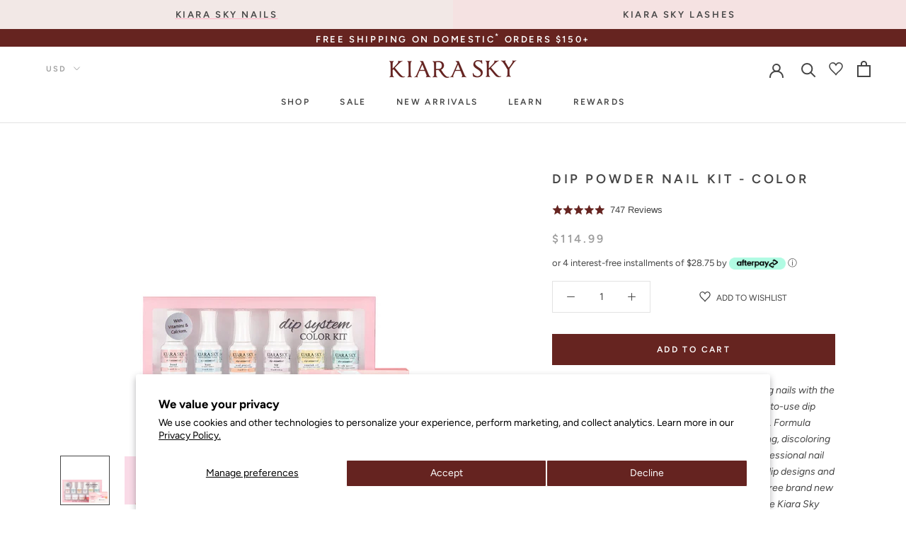

--- FILE ---
content_type: text/html; charset=utf-8
request_url: https://kiarasky.com/collections/dip-powder-nail-kit/products/dip-powder-nail-kit-color
body_size: 89157
content:
<!doctype html>
<html class="" lang="en">
  <head>
    <!-- Start of Shoplift scripts -->
    <!-- 2025-04-04T04:30:13.3978482Z -->
<style>.shoplift-hide { opacity: 0 !important; }</style>
<style id="sl-preview-bar-hide">#preview-bar-iframe, #PBarNextFrameWrapper { display: none !important; }</style>
<script type="text/javascript">(function(rootPath, template, themeRole, themeId, isThemePreview){ /* Generated on 2026-01-20T05:30:01.2149577Z */var gt=Object.defineProperty;var mt=(R,x,V)=>x in R?gt(R,x,{enumerable:!0,configurable:!0,writable:!0,value:V}):R[x]=V;var w=(R,x,V)=>mt(R,typeof x!="symbol"?x+"":x,V);(function(){"use strict";var R=document.createElement("style");R.textContent=`#shoplift-preview-control{position:fixed;max-width:332px;height:56px;background-color:#141414;z-index:9999;bottom:20px;display:flex;border-radius:8px;box-shadow:13px 22px 7px #0000,9px 14px 7px #00000003,5px 8px 6px #0000000d,2px 4px 4px #00000017,1px 1px 2px #0000001a,0 0 #0000001a;align-items:center;margin:0 auto;left:16px;right:16px;opacity:0;transform:translateY(20px);visibility:hidden;transition:opacity .4s ease-in-out,transform .4s ease-in-out,visibility 0s .4s}#shoplift-preview-control.visible{opacity:1;transform:translateY(0);visibility:visible;transition:opacity .4s ease-in-out,transform .4s ease-in-out,visibility 0s 0s}#shoplift-preview-control *{font-family:Inter,sans-serif;color:#fff;box-sizing:border-box;font-size:16px}#shoplift-preview-variant-title{font-weight:400;line-height:140%;font-size:16px;text-align:start;letter-spacing:-.16px;flex-grow:1;text-wrap:nowrap;overflow:hidden;text-overflow:ellipsis}#shoplift-preview-variant-selector{position:relative;display:block;padding:6px 0;height:100%;min-width:0;flex:1 1 auto}#shoplift-preview-variant-menu-trigger{border:none;cursor:pointer;width:100%;background-color:transparent;padding:0 16px;border-left:1px solid #333;border-right:1px solid #333;height:100%;display:flex;align-items:center;justify-content:start;gap:8px}#shoplift-preview-variant-selector .menu-variant-label{width:24px;height:24px;border-radius:50%;padding:6px;display:flex;justify-content:center;align-items:center;font-size:12px;font-style:normal;font-weight:600;line-height:100%;letter-spacing:-.12px;flex-shrink:0}#shoplift-preview-variant-selector .preview-variant-menu{position:absolute;bottom:110%;transform:translate3d(0,20px,0);visibility:hidden;pointer-events:none;opacity:0;cursor:pointer;background-color:#141414;border:1px solid #141414;border-radius:6px;width:100%;max-height:156px;overflow-y:auto;box-shadow:0 8px 16px #0003;z-index:1;transition:opacity .3s ease-in-out,transform .3s ease-in-out,visibility 0s .3s}#shoplift-preview-variant-selector .preview-variant-menu.preview-variant-menu__visible{visibility:visible;pointer-events:auto;opacity:100;transform:translateZ(0);transition:opacity .3s ease-in-out,transform .3s ease-in-out,visibility 0s 0s}@media screen and (max-width: 400px){#shoplift-preview-variant-selector .preview-variant-menu{position:fixed;left:0;right:0;width:auto;bottom:110%}}#shoplift-preview-variant-selector .preview-variant-menu .preview-variant-menu--item{padding:12px 16px;display:flex;overflow:hidden}#shoplift-preview-variant-selector .preview-variant-menu .preview-variant-menu--item .menu-variant-label{margin-right:6px}#shoplift-preview-variant-selector .preview-variant-menu .preview-variant-menu--item span{overflow:hidden;text-overflow:ellipsis;text-wrap:nowrap;white-space:nowrap;color:#f6f6f6;font-size:14px;font-style:normal;font-weight:500}#shoplift-preview-variant-selector .preview-variant-menu .preview-variant-menu--item:hover{background-color:#545454}#shoplift-preview-variant-selector .preview-variant-menu .preview-variant-menu--item:last-of-type{border-bottom-left-radius:6px;border-bottom-right-radius:6px}#shoplift-preview-variant-selector .preview-variant-menu .preview-variant-menu--item:first-of-type{border-top-left-radius:6px;border-top-right-radius:6px}#shoplift-preview-control div:has(#shoplift-exit-preview-button){padding:0 16px}#shoplift-exit-preview-button{padding:6px 8px;font-weight:500;line-height:75%;border-radius:4px;background-color:transparent;border:none;text-decoration:none}#shoplift-exit-preview-button:hover{cursor:pointer;background-color:#333}`,document.head.appendChild(R);var x=" daum[ /]| deusu/| yadirectfetcher|(?:^|[^g])news(?!sapphire)|(?<! (?:channel/|google/))google(?!(app|/google| pixel))|(?<! cu)bots?(?:\\b|_)|(?<!(?: ya| yandex|^job|inapp;) ?)search|(?<!(?:lib))http|(?<![hg]m)score|@[a-z][\\w-]+\\.|\\(\\)|\\.com|\\b\\d{13}\\b|^<|^[\\w \\.\\-\\(?:\\):]+(?:/v?\\d+(?:\\.\\d+)?(?:\\.\\d{1,10})*?)?(?:,|$)|^[^ ]{50,}$|^\\d+\\b|^\\w+/[\\w\\(\\)]*$|^active|^ad muncher|^amaya|^avsdevicesdk/|^biglotron|^bot|^bw/|^clamav[ /]|^client/|^cobweb/|^custom|^ddg[_-]android|^discourse|^dispatch/\\d|^downcast/|^duckduckgo|^facebook|^getright/|^gozilla/|^hobbit|^hotzonu|^hwcdn/|^jeode/|^jetty/|^jigsaw|^microsoft bits|^movabletype|^mozilla/\\d\\.\\d \\(compatible;?\\)$|^mozilla/\\d\\.\\d \\w*$|^navermailapp|^netsurf|^offline|^owler|^postman|^python|^rank|^read|^reed|^rest|^rss|^snapchat|^space bison|^svn|^swcd |^taringa|^thumbor/|^track|^valid|^w3c|^webbandit/|^webcopier|^wget|^whatsapp|^wordpress|^xenu link sleuth|^yahoo|^yandex|^zdm/\\d|^zoom marketplace/|^{{.*}}$|admin|analyzer|archive|ask jeeves/teoma|bit\\.ly/|bluecoat drtr|browsex|burpcollaborator|capture|catch|check|chrome-lighthouse|chromeframe|classifier|clean|cloud|crawl|cypress/|dareboost|datanyze|dejaclick|detect|dmbrowser|download|evc-batch/|feed|firephp|gomezagent|headless|httrack|hubspot marketing grader|hydra|ibisbrowser|images|insight|inspect|iplabel|ips-agent|java(?!;)|library|mail\\.ru/|manager|measure|neustar wpm|node|nutch|offbyone|optimize|pageburst|pagespeed|parser|perl|phantomjs|pingdom|powermarks|preview|proxy|ptst[ /]\\d|reputation|resolver|retriever|rexx;|rigor|rss\\b|scan|scrape|server|sogou|sparkler/|speedcurve|spider|splash|statuscake|synapse|synthetic|tools|torrent|trace|transcoder|url|virtuoso|wappalyzer|watch|webglance|webkit2png|whatcms/|zgrab",V=/bot|spider|crawl|http|lighthouse/i,D;function W(){if(D instanceof RegExp)return D;try{D=new RegExp(x,"i")}catch{D=V}return D}function J(c){return!!c&&W().test(c)}class M{constructor(){w(this,"timestamp");this.timestamp=new Date}}class Y extends M{constructor(e,i,s){super();w(this,"type");w(this,"testId");w(this,"hypothesisId");this.type=3,this.testId=e,this.hypothesisId=i,this.timestamp=s}}class Z extends M{constructor(e){super();w(this,"type");w(this,"path");this.type=4,this.path=e}}class Q extends M{constructor(e){super();w(this,"type");w(this,"cart");this.type=5,this.cart=e}}class N extends Error{constructor(){super();w(this,"isBot");this.isBot=!0}}function X(c,t,e){for(const i of t.selectors){const s=c.querySelectorAll(i.cssSelector);for(let r=0;r<s.length;r++)e(t.testId,t.hypothesisId)}q(c,t,(i,s,r,n,o)=>o(s,r),e)}function L(c,t,e){for(const i of t.selectors)U(c,t.testId,t.hypothesisId,i,e??(()=>{}));q(c,t,U,e??(()=>{}))}function F(c){return c.urlPatterns.reduce((t,e)=>{switch(e.operator){case"contains":return t+`.*${e}.*`;case"endsWith":return t+`.*${e}`;case"startsWith":return t+`${e}.*`}},"")}function q(c,t,e,i){new MutationObserver(()=>{for(const r of t.selectors)e(c,t.testId,t.hypothesisId,r,i)}).observe(c.documentElement,{childList:!0,subtree:!0})}function U(c,t,e,i,s){const r=c.querySelectorAll(i.cssSelector);for(let n=0;n<r.length;n++){let o=r.item(n);if(o instanceof HTMLElement&&o.dataset.shoplift!==""){o.dataset.shoplift="";for(const a of i.actions.sort(at))o=tt(c,i.cssSelector,o,a)}}return r.length>0&&s?(s(t,e),!0):!1}function tt(c,t,e,i){switch(i.type){case"innerHtml":e.innerHTML=i.value;break;case"attribute":et(e,i.scope,i.value);break;case"css":it(c,t,i.value);break;case"js":st(c,e,i);break;case"copy":return rt(e);case"remove":ot(e);break;case"move":nt(e,parseInt(i.value));break}return e}function et(c,t,e){c.setAttribute(t,e)}function it(c,t,e){var s;const i=c.createElement("style");i.innerHTML=`${t} { ${e} }`,(s=c.getElementsByTagName("head")[0])==null||s.appendChild(i)}function st(c,t,e){Function("document","element",`"use strict"; ${e.value}`)(c,t)}function rt(c){const t=c.cloneNode(!0);if(!c.parentNode)throw"Can't copy node outside of DOM";return c.parentNode.insertBefore(t,c.nextSibling),t}function ot(c){c.remove()}function nt(c,t){if(t===0)return;const e=Array.prototype.slice.call(c.parentElement.children).indexOf(c),i=Math.min(Math.max(e+t,0),c.parentElement.children.length-1);c.parentElement.children.item(i).insertAdjacentElement(t>0?"afterend":"beforebegin",c)}function at(c,t){return z(c)-z(t)}function z(c){return c.type==="copy"||c.type==="remove"?0:1}var k=(c=>(c[c.Template=0]="Template",c[c.Theme=1]="Theme",c[c.UrlRedirect=2]="UrlRedirect",c[c.Script=3]="Script",c[c.Dom=4]="Dom",c[c.Price=5]="Price",c))(k||{});const lt="data:image/svg+xml,%3csvg%20width='12'%20height='12'%20viewBox='0%200%2012%2012'%20fill='none'%20xmlns='http://www.w3.org/2000/svg'%3e%3cpath%20d='M9.96001%207.90004C9.86501%207.90004%209.77001%207.86504%209.69501%207.79004L6.43501%204.53004C6.19501%204.29004%205.80501%204.29004%205.56501%204.53004L2.30501%207.79004C2.16001%207.93504%201.92001%207.93504%201.77501%207.79004C1.63001%207.64504%201.63001%207.40504%201.77501%207.26004L5.03501%204.00004C5.56501%203.47004%206.43001%203.47004%206.96501%204.00004L10.225%207.26004C10.37%207.40504%2010.37%207.64504%2010.225%207.79004C10.15%207.86004%2010.055%207.90004%209.96001%207.90004Z'%20fill='white'/%3e%3c/svg%3e",ct="data:image/svg+xml,%3csvg%20width='14'%20height='24'%20viewBox='0%200%2014%2024'%20fill='none'%20xmlns='http://www.w3.org/2000/svg'%3e%3cpath%20d='M12.3976%2014.5255C12.2833%2013.8788%2012.0498%2013.3024%2011.6952%2012.7961C11.3416%2012.2898%2010.9209%2011.8353%2010.4353%2011.4317C9.94868%2011.0291%209.43546%2010.6488%208.89565%2010.292C8.48487%2010.049%208.09577%209.78565%207.72637%209.50402C7.35697%209.2224%207.08016%208.89503%206.89694%208.51987C6.71273%208.14471%206.67826%207.69533%206.79055%207.1697C6.86345%206.83216%206.97476%206.54647%207.12351%206.31162C7.27324%206.07778%207.47124%205.89986%207.7175%205.77684C7.96377%205.65483%208.21989%205.59383%208.48389%205.59383C8.88087%205.59383%209.17639%205.7016%209.3734%205.91714C9.56943%206.13268%209.68271%206.42345%209.71424%206.78946C9.74576%207.15547%209.72015%207.55401%209.63839%207.98509C9.55663%208.41617%209.43645%208.84724%209.27687%209.27934L13.5127%208.80149C13.9638%207.52656%2014.1017%206.42447%2013.9264%205.49725C13.751%204.56901%2013.2664%203.85122%2012.4724%203.34491C12.239%203.19648%2011.9779%203.07041%2011.6893%202.96569L12.0026%201.50979L9.86397%200L7.3875%201.50979L7.11169%202.78878C6.65166%202.8874%206.21724%203.01957%205.8114%203.19038C4.85292%203.594%204.06684%204.15115%203.45117%204.86385C2.83452%205.57655%202.42571%206.40108%202.22378%207.33847C2.06616%208.06947%202.04942%208.70796%202.17551%209.25087C2.30061%209.7948%202.52028%2010.2828%202.8355%2010.7139C3.14974%2011.145%203.51816%2011.5344%203.93977%2011.881C4.36039%2012.2288%204.782%2012.5521%205.20164%2012.851C5.68334%2013.1702%206.13844%2013.5169%206.56497%2013.8921C6.99052%2014.2672%207.31954%2014.7125%207.55004%2015.228C7.78055%2015.7445%207.81502%2016.3769%207.65347%2017.1262C7.56482%2017.5389%207.43676%2017.8765%207.27028%2018.1388C7.10381%2018.4011%206.89596%2018.5983%206.64772%2018.7295C6.3985%2018.8606%206.12071%2018.9267%205.8114%2018.9267C5.21641%2018.9267%204.79776%2018.6034%204.62833%2018.1632C4.4589%2017.7229%204.47367%2017.2583%204.60075%2016.5639C4.72782%2015.8705%205.05092%2015.1395%205.37107%2014.3699H1.17665C1.17665%2014.3699%200.207341%2016.1115%200.0310135%2017.6762C-0.0655232%2018.5302%200.0635208%2019.2653%200.41519%2019.8844C0.76686%2020.5036%201.33032%2020.9814%202.10655%2021.319C2.39222%2021.443%202.7104%2021.5447%203.05813%2021.623L2.54589%2024H7.17473L7.7047%2021.5386C8.08493%2021.442%208.43857%2021.3231%208.76562%2021.1787C9.73985%2020.7476%2010.52%2020.1427%2011.1071%2019.3649C11.6932%2018.5871%2012.0873%2017.7291%2012.2892%2016.7917C12.4744%2015.9295%2012.5099%2015.1741%2012.3966%2014.5275L12.3976%2014.5255Z'%20fill='white'/%3e%3c/svg%3e";async function dt(c){let t=c.replace(/-/g,"+").replace(/_/g,"/");for(;t.length%4;)t+="=";const e=atob(t),i=Uint8Array.from(e,n=>n.charCodeAt(0)),s=new Blob([i]).stream().pipeThrough(new DecompressionStream("gzip")),r=await new Response(s).text();return JSON.parse(r)}function O(c,t){return typeof t=="string"&&/\d{4}-\d{2}-\d{2}T\d{2}:\d{2}:\d{2}.\d+(?:Z|[+-]\d+)/.test(t)?new Date(t):t}function H(c,t){return t}function E(c,t=!1,e=!1,i=","){const s=c/100;if(e){const n=Math.round(s).toLocaleString("en-US");return i!==","?n.replace(/,/g,i):n}else{const r=t?",":".",n=s.toFixed(2).split("."),o=parseInt(n[0],10),a=n[1]??"00",l=o.toLocaleString("en-US");return i!==","?`${l.replace(/,/g,i)}${r}${a}`:t?`${l.replace(/,/g,".")}${r}${a}`:`${l}${r}${a}`}}function $(c,t,e,i){const s=t.replace("{{amount}}",E(c,!1,!1)).replace("{{amount_no_decimals}}",E(c,!1,!0)).replace("{{amount_with_comma_separator}}",E(c,!0,!1)).replace("{{amount_no_decimals_with_comma_separator}}",E(c,!0,!0)).replace("{{amount_with_space_separator}}",E(c,!1,!1," ")).replace("{{amount_no_decimals_with_space_separator}}",E(c,!1,!0," ")).replace("{{amount_with_apostrophe_separator}}",E(c,!1,!1,"'")).replace("{{amount_no_decimals_with_apostrophe_separator}}",E(c,!1,!0,"'")).replace("{{amount_with_period_and_space_separator}}",E(c,!1,!1,". ")).replace("{{amount_no_decimals_with_period_and_space_separator}}",E(c,!1,!0,". "));return i?`${s} ${e}`:s}function B(c){return c.replace(/[^\d.,\s-]/g,"").trim()}function ht(c){const t=new Map;for(const[e,i,s]of c.v)t.set(e,{priceInCents:i,compareAtPriceInCents:s});return t}function pt(c,t,e,i){const{priceInCents:s,compareAtPriceInCents:r}=e,{mf:n,c:o,cce:a}=i;if(c.getAttribute("data-sl-attribute-p")===t)c.innerHTML=$(s,n,o,a);else if(c.getAttribute("data-sl-attribute-cap")===t)r<=0||r<=s?c.remove():c.innerHTML=$(r,n,o,a);else if(c.getAttribute("data-sl-attribute-discount")===t&&!(r<=0||r<=s)){const h=Math.round((r-s)/r*100),u=B($(r-s,n,o,!1)),p=c.getAttribute("data-sl-format")||"percent";p==="percent"?c.textContent=`-${h}%`:p==="amount"?c.textContent=`-${u}`:p==="both"&&(c.textContent=`-${h}% (-${u})`)}}function ut(c){const t=[],e={id:"url-pattern",operator:"contains",value:"/"};for(const[i,s,r]of c.v){t.push({id:`p-${i}`,cssSelector:`[data-sl-attribute-p="${i}"]`,urlPatterns:[e],actions:[{id:`p-action-${i}`,type:"innerHtml",scope:"price",value:$(s,c.mf,c.c,c.cce)}]});const n=r<=0||r<=s;if(t.push({id:`cap-${i}`,cssSelector:`[data-sl-attribute-cap="${i}"]`,urlPatterns:[e],actions:[{id:`cap-action-${i}`,type:n?"remove":"innerHtml",scope:"compare-at-price",value:n?"":$(r,c.mf,c.c,c.cce)}]}),!n&&r>s){const o=Math.round((r-s)/r*100),a=B($(r-s,c.mf,c.c,!1));t.push({id:`d-${i}`,cssSelector:`[data-sl-attribute-discount="${i}"]`,urlPatterns:[e],actions:[{id:`d-action-${i}`,type:"js",scope:null,value:`(function(doc, el) {              var format = el.getAttribute('data-sl-format') || 'percent';              if (format === 'percent') {                el.textContent = '-${o}%';              } else if (format === 'amount') {                el.textContent = '-${a}';              } else if (format === 'both') {                el.textContent = '-${o}% (-${a})';              }            })`}]})}}return t}let G=!1;class ft{constructor(t,e,i,s,r,n,o,a,l,h,u){w(this,"DATA_SL_ATTRIBUTE_P","data-sl-attribute-p");w(this,"DATA_SL_TEST_ID","data-sl-test-id");w(this,"VIEWPORT_TRACK_THRESHOLD",.5);w(this,"temporarySessionKey","Shoplift_Session");w(this,"essentialSessionKey","Shoplift_Essential");w(this,"analyticsSessionKey","Shoplift_Analytics");w(this,"priceSelectorsSessionKey","Shoplift_PriceSelectors");w(this,"legacySessionKey");w(this,"cssHideClass");w(this,"testConfigs");w(this,"inactiveTestConfigs");w(this,"testsFilteredByAudience");w(this,"sendPageView");w(this,"shopliftDebug");w(this,"gaConfig");w(this,"getCountryTimeout");w(this,"state");w(this,"shopifyAnalyticsId");w(this,"cookie",document.cookie);w(this,"isSyncing",!1);w(this,"isSyncingGA",!1);w(this,"fetch");w(this,"localStorageSet");w(this,"localStorageGet");w(this,"sessionStorageSet",window.sessionStorage.setItem.bind(window.sessionStorage));w(this,"sessionStorageGet",window.sessionStorage.getItem.bind(window.sessionStorage));w(this,"urlParams",new URLSearchParams(window.location.search));w(this,"device");w(this,"logHistory");w(this,"activeViewportObservers",new Map);w(this,"_priceTestProductIds",null);this.shop=t,this.host=e,this.eventHost=i,this.disableReferrerOverride=a,this.logHistory=[],this.legacySessionKey=`SHOPLIFT_SESSION_${this.shop}`,this.cssHideClass=s?"shoplift-hide":"",this.testConfigs=h.map(d=>({...d,startAt:new Date(d.startAt),statusHistory:d.statusHistory.map(v=>({...v,createdAt:new Date(v.createdAt)}))})),this.inactiveTestConfigs=u,this.sendPageView=!!r,this.shopliftDebug=n===!0,this.gaConfig=o!=={"sendEvents":false,"mode":"gtag"}?o:{sendEvents:!1},this.fetch=window.fetch.bind(window),this.localStorageSet=window.localStorage.setItem.bind(window.localStorage),this.localStorageGet=window.localStorage.getItem.bind(window.localStorage);const p=this.getDeviceType();this.device=p!=="tablet"?p:"mobile",this.state=this.loadState(),this.shopifyAnalyticsId=this.getShopifyAnalyticsId(),this.testsFilteredByAudience=h.filter(d=>d.status=="active"),this.getCountryTimeout=l===1000?1e3:l,this.log("State Loaded",JSON.stringify(this.state))}deriveCategoryFromExistingTests(){if(!this.state.temporary.testCategory&&this.state.essential.visitorTests.length>0){const t=this.state.essential.visitorTests.some(e=>{if(!e.hypothesisId)return!1;const i=this.getHypothesis(e.hypothesisId);return i&&["theme","basicScript","price"].includes(i.type)});this.state.temporary.testCategory=t?"global":"conditional",this.persistTemporaryState(),this.log("Derived test category from existing visitorTests: %s",this.state.temporary.testCategory)}}async init(){var t;try{if(this.log("Shoplift script initializing"),window.Shopify&&window.Shopify.designMode){this.log("Skipping script for design mode");return}if(window.location.href.includes("slScreenshot=true")){this.log("Skipping script for screenshot");return}if(window.location.hostname.endsWith(".edgemesh.com")){this.log("Skipping script for preview");return}if(window.location.href.includes("isShopliftMerchant")){const i=this.urlParams.get("isShopliftMerchant")==="true";this.log("Setting merchant session to %s",i),this.state.temporary.isMerchant=i,this.persistTemporaryState()}if(this.state.temporary.isMerchant){this.log("Setting up preview for merchant"),typeof window.shoplift!="object"&&this.setShopliftStub(),this.state.temporary.previewConfig||this.hidePage(),await this.initPreview(),(t=document.querySelector("#sl-preview-bar-hide"))==null||t.remove();return}if(this.state.temporary.previewConfig=void 0,J(navigator.userAgent))return;if(navigator.userAgent.includes("Chrome/118")){this.log("Random: %o",[Math.random(),Math.random(),Math.random()]);const i=await this.makeRequest({url:`${this.eventHost}/api/v0/events/ip`,method:"get"}).then(s=>s==null?void 0:s.json());this.log(`IP: ${i}`),this.makeRequest({url:`${this.eventHost}/api/v0/logs`,method:"post",data:JSON.stringify(this.debugState(),H)}).catch()}if(this.shopifyAnalyticsId=this.getShopifyAnalyticsId(),this.monitorConsentChange(),this.checkForThemePreview())return;if(!this.disableReferrerOverride&&this.state.temporary.originalReferrer!=null){this.log(`Overriding referrer from '${document.referrer}' to '${this.state.temporary.originalReferrer}'`);const i=this.state.temporary.originalReferrer;delete this.state.temporary.originalReferrer,this.persistTemporaryState(),Object.defineProperty(document,"referrer",{get:()=>i,enumerable:!0,configurable:!0})}if(await this.refreshVisitor(this.shopifyAnalyticsId),await this.handleVisitorTest()){this.log("Redirecting for visitor test");return}this.setShoplift(),this.showPage(),this.ensureCartAttributesForExistingPriceTests(!1),await this.finalize(),console.log("SHOPLIFT SCRIPT INITIALIZED!")}catch(e){if(e instanceof N)return;throw e}finally{typeof window.shoplift!="object"&&this.setShopliftStub()}}getVariantColor(t){switch(t){case"a":return{text:"#141414",bg:"#E2E2E2"};case"b":return{text:"rgba(255, 255, 255, 1)",bg:"rgba(37, 99, 235, 1)"}}}getDefaultVariantTitle(t){return t.title?t.title:t.type==="price"?t.isControl?"Original prices":"Variant prices":t.isControl?"Original":"Untitled variant "+t.label.toUpperCase()}async initPreview(){const t=this.urlParams.get("previewConfig");if(t){this.state.temporary.previewConfig=void 0,this.log("Setting up the preview"),this.log("Found preview config, writing to temporary state");const e=await dt(t);if(this.state.temporary.previewConfig=e,this.state.temporary.previewConfig.testTypeCategory===k.Price){this.hidePage(!0);const s=this.state.temporary.previewConfig;let r=`${this.host}/api/dom-selectors/${s.storeId}/${s.testId}/${s.isDraft||!1}`;s.shopifyProductId&&(r+=`?productId=${s.shopifyProductId}`);const n=await this.makeJsonRequest({method:"get",url:r}).catch(o=>(this.log("Error getting domSelectors",o),null));s.variants.forEach(o=>{var a;return o.domSelectors=(a=n[o.id])==null?void 0:a.domSelectors})}this.persistTemporaryState();const i=new URL(window.location.toString());i.searchParams.delete("previewConfig"),this.queueRedirect(i)}else if(this.state.temporary.previewConfig){this.showPage();const e=this.state.temporary.previewConfig;e.testTypeCategory===k.Template&&this.handleTemplatePreview(e)&&this.initPreviewControls(e),e.testTypeCategory===k.UrlRedirect&&this.handleUrlPreview(e)&&this.initPreviewControls(e),e.testTypeCategory===k.Script&&this.handleScriptPreview(e)&&this.initPreviewControls(e),e.testTypeCategory===k.Price&&await this.handlePricePreview(e)&&this.initPreviewControls(e)}}initPreviewControls(t){document.addEventListener("DOMContentLoaded",()=>{const e=t.variants.find(v=>v.id===t.currentVariant),i=(e==null?void 0:e.label)||"a",s=t.variants,r=document.createElement("div");r.id="shoplift-preview-control";const n=document.createElement("div"),o=document.createElement("img");o.src=ct,o.height=24,o.width=14,n.style.padding="0 16px",n.style.lineHeight="100%",n.appendChild(o),r.appendChild(n);const a=document.createElement("div");a.id="shoplift-preview-variant-selector";const l=document.createElement("button");l.id="shoplift-preview-variant-menu-trigger";const h=document.createElement("div");h.className="menu-variant-label",h.style.backgroundColor=this.getVariantColor(i).bg,h.style.color=this.getVariantColor(i).text,h.innerText=i.toUpperCase(),l.appendChild(h);const u=document.createElement("span");if(u.id="shoplift-preview-variant-title",u.innerText=e?this.getDefaultVariantTitle(e):"Untitled variant "+i.toUpperCase(),l.appendChild(u),s.length>1){const v=document.createElement("img");v.src=lt,v.width=12,v.height=12,v.style.height="12px",v.style.width="12px",l.appendChild(v);const T=document.createElement("div");T.className="preview-variant-menu";for(const m of t.variants.filter(C=>C.id!==t.currentVariant)){const C=document.createElement("div");C.className="preview-variant-menu--item";const A=document.createElement("div");A.className="menu-variant-label",A.style.backgroundColor=this.getVariantColor(m.label).bg,A.style.color=this.getVariantColor(m.label).text,A.style.flexShrink="0",A.innerText=m.label.toUpperCase(),C.appendChild(A);const y=document.createElement("span");y.innerText=this.getDefaultVariantTitle(m),C.appendChild(y),C.addEventListener("click",()=>{this.pickVariant(m.id)}),T.appendChild(C)}a.appendChild(T),l.addEventListener("click",()=>{T.className!=="preview-variant-menu preview-variant-menu__visible"?T.classList.add("preview-variant-menu__visible"):T.classList.remove("preview-variant-menu__visible")}),document.addEventListener("click",m=>{m.target instanceof Element&&!l.contains(m.target)&&T.className==="preview-variant-menu preview-variant-menu__visible"&&T.classList.remove("preview-variant-menu__visible")})}else l.style.pointerEvents="none",h.style.margin="0";a.appendChild(l),r.appendChild(a);const p=document.createElement("div"),d=document.createElement("button");d.id="shoplift-exit-preview-button",d.innerText="Exit",p.appendChild(d),d.addEventListener("click",()=>{this.exitPreview()}),r.appendChild(p),document.body.appendChild(r),requestAnimationFrame(()=>{r.classList.add("visible")})}),this.ensureCartAttributesForExistingPriceTests(!0)}pickVariant(t){var e,i,s,r;if(this.state.temporary.previewConfig){const n=this.state.temporary.previewConfig,o=new URL(window.location.toString());if(n.testTypeCategory===k.UrlRedirect){const a=(e=n.variants.find(l=>l.id===n.currentVariant))==null?void 0:e.redirectUrl;if(o.pathname===a){const l=(i=n.variants.find(h=>h.id===t))==null?void 0:i.redirectUrl;l&&(o.pathname=l)}}if(n.testTypeCategory===k.Template){const a=(s=n.variants.find(l=>l.id===n.currentVariant))==null?void 0:s.pathName;if(a&&o.pathname===a){const l=(r=n.variants.find(h=>h.id===t))==null?void 0:r.pathName;l&&l!==a&&(o.pathname=l)}}n.currentVariant=t,this.persistTemporaryState(),this.queueRedirect(o)}}exitPreview(){var e,i,s,r;const t=new URL(window.location.toString());if(((e=this.state.temporary.previewConfig)==null?void 0:e.testTypeCategory)===k.Template&&t.searchParams.delete("view"),((i=this.state.temporary.previewConfig)==null?void 0:i.testTypeCategory)===k.Script&&t.searchParams.delete("slVariant"),((s=this.state.temporary.previewConfig)==null?void 0:s.testTypeCategory)===k.UrlRedirect){const o=this.state.temporary.previewConfig.variants.filter(l=>!l.isControl&&l.redirectUrl!==null).map(l=>l.redirectUrl),a=(r=this.state.temporary.previewConfig.variants.find(l=>l.label==="a"))==null?void 0:r.redirectUrl;o.includes(t.pathname)&&a&&(t.pathname=a)}this.state.temporary.previewConfig=void 0,this.persistTemporaryState(),this.hidePage(),this.queueRedirect(t)}handleTemplatePreview(t){const e=t.currentVariant,i=t.variants.find(a=>a.id===e);if(!i)return!1;const s=t.variants.find(a=>a.isControl);if(!s)return!1;this.log("Setting up template preview for type",s.type);const r=new URL(window.location.toString()),n=r.searchParams.get("view"),o=i.type===s.type;return!o&&!i.isControl&&template.suffix===s.affix&&this.typeFromTemplate()===s.type&&i.pathName!==null?(this.log("Hit control template type, redirecting to the variant url"),this.hidePage(),r.pathname=i.pathName,this.queueRedirect(r),!0):(!i.isControl&&this.typeFromTemplate()==i.type&&template.suffix===s.affix&&o&&n!==(i.affix||"__DEFAULT__")&&(this.log("Template type and affix match control, updating the view param"),r.searchParams.delete("view"),this.log("Setting the new viewParam to",i.affix||"__DEFAULT__"),this.hidePage(),r.searchParams.set("view",i.affix||"__DEFAULT__"),this.queueRedirect(r)),n!==null&&n!==i.affix&&(r.searchParams.delete("view"),this.hidePage(),this.queueRedirect(r)),!0)}handleUrlPreview(t){var n;const e=t.currentVariant,i=t.variants.find(o=>o.id===e),s=(n=t.variants.find(o=>o.isControl))==null?void 0:n.redirectUrl;if(!i)return!1;this.log("Setting up URL redirect preview");const r=new URL(window.location.toString());return r.pathname===s&&!i.isControl&&i.redirectUrl!==null&&(this.log("Url matches control, redirecting"),this.hidePage(),r.pathname=i.redirectUrl,this.queueRedirect(r)),!0}handleScriptPreview(t){const e=t.currentVariant,i=t.variants.find(n=>n.id===e);if(!i)return!1;this.log("Setting up script preview");const s=new URL(window.location.toString());return s.searchParams.get("slVariant")!==i.id&&(this.log("current id doesn't match the variant, redirecting"),s.searchParams.delete("slVariant"),this.log("Setting the new slVariantParam"),this.hidePage(),s.searchParams.set("slVariant",i.id),this.queueRedirect(s)),!0}async handlePricePreview(t){const e=t.currentVariant,i=t.variants.find(s=>s.id===e);return i?(this.log("Setting up price preview"),i.domSelectors&&i.domSelectors.length>0&&(L(document,{testId:t.testId,hypothesisId:i.id,selectors:i.domSelectors}),this.ensureCartAttributesForExistingPriceTests(!0)),!0):!1}async finalize(){const t=await this.getCartState();t!==null&&this.queueCartUpdate(t),this.pruneStateAndSave(),await this.syncAllEvents()}setShoplift(){this.log("Setting up public API");const e=this.urlParams.get("slVariant")==="true",i=e?null:this.urlParams.get("slVariant");window.shoplift={isHypothesisActive:async s=>{if(this.log("Script checking variant for hypothesis '%s'",s),e)return this.log("Forcing variant for hypothesis '%s'",s),!0;if(i!==null)return this.log("Forcing hypothesis '%s'",i),s===i;const r=this.testConfigs.find(o=>o.hypotheses.some(a=>a.id===s));if(!r)return this.log("No test found for hypothesis '%s'",s),!1;const n=this.state.essential.visitorTests.find(o=>o.testId===r.id);return n?(this.log("Active visitor test found",s),n.hypothesisId===s):(await this.manuallySplitVisitor(r),this.testConfigs.some(o=>o.hypotheses.some(a=>a.id===s&&this.state.essential.visitorTests.some(l=>l.hypothesisId===a.id))))},setAnalyticsConsent:async s=>{await this.onConsentChange(s,!0)},getVisitorData:()=>({visitor:this.state.analytics.visitor,visitorTests:this.state.essential.visitorTests.filter(s=>!s.isInvalid).map(s=>{const{shouldSendToGa:r,savedAt:n,...o}=s;return o})})}}setShopliftStub(){this.log("Setting up stubbed public API");const e=this.urlParams.get("slVariant")==="true",i=e?null:this.urlParams.get("slVariant");window.shoplift={isHypothesisActive:s=>Promise.resolve(e||s===i),setAnalyticsConsent:()=>Promise.resolve(),getVisitorData:()=>({visitor:null,visitorTests:[]})}}async manuallySplitVisitor(t){this.log("Starting manual split for test '%s'",t.id),await this.handleVisitorTest([t]),this.saveState(),this.syncAllEvents()}async handleVisitorTest(t){await this.filterTestsByAudience(this.testConfigs,this.state.analytics.visitor??this.buildBaseVisitor(),this.state.essential.visitorTests),this.deriveCategoryFromExistingTests(),this.clearStaleReservations();let e=t?t.filter(i=>this.testsFilteredByAudience.some(s=>s.id===i.id)):[...this.testsForUrl(this.testsFilteredByAudience),...this.domTestsForUrl(this.testsFilteredByAudience)];try{if(e.length===0)return this.log("No tests found"),!1;this.log("Checking for existing visitor test on page");const i=this.getCurrentVisitorHypothesis(e);if(i){this.log("Found current visitor test");const a=this.considerRedirect(i);return a&&(this.log("Redirecting for current visitor test"),this.redirect(i)),a}const s=this.getReservationForCurrentPage();if(s){this.log("Found matching reservation for current page: %s",s.testId);const a=this.getHypothesis(s.hypothesisId);if(a){a.type!=="price"&&this.realizeReservationForCriteria(s.entryCriteriaKey);const l=this.considerRedirect(a);return l&&this.redirect(a),l}}this.log("No active test relation for test page");const r=this.testsForUrl(this.inactiveTestConfigs.filter(a=>this.testIsPaused(a)&&a.hypotheses.some(l=>this.state.essential.visitorTests.some(h=>h.hypothesisId===l.id)))).map(a=>a.id);if(r.length>0)return this.log("Visitor has paused tests for test page, skipping test assignment: %o",r),!1;if(!this.state.temporary.testCategory){const a=this.testsFilteredByAudience.filter(h=>this.isGlobalEntryCriteria(this.getEntryCriteriaKey(h))),l=this.testsFilteredByAudience.filter(h=>!this.isGlobalEntryCriteria(this.getEntryCriteriaKey(h)));if(this.log("Category dice roll - global tests: %o, conditional tests: %o",a.map(h=>({id:h.id,title:h.title,criteria:this.getEntryCriteriaKey(h)})),l.map(h=>({id:h.id,title:h.title,criteria:this.getEntryCriteriaKey(h)}))),a.length>0&&l.length>0){const h=a.length,u=l.length,p=h+u,d=Math.random()*p;this.state.temporary.testCategory=d<h?"global":"conditional",this.log("Category dice roll: rolled %.2f of %d (global weight: %d, conditional weight: %d), selected '%s'",d,p,h,u,this.state.temporary.testCategory)}else a.length>0?(this.state.temporary.testCategory="global",this.log("Only global tests available, setting category to global")):(this.state.temporary.testCategory="conditional",this.log("Only conditional tests available, setting category to conditional"));this.persistTemporaryState()}const n=this.state.temporary.testCategory;if(this.log("Visitor test category: %s",n),n==="global"){const a=this.testsFilteredByAudience.filter(l=>!this.isGlobalEntryCriteria(this.getEntryCriteriaKey(l)));for(const l of a)this.markTestAsBlocked(l,"category:global");e=e.filter(l=>this.isGlobalEntryCriteria(this.getEntryCriteriaKey(l)))}else{const a=this.testsFilteredByAudience.filter(l=>this.isGlobalEntryCriteria(this.getEntryCriteriaKey(l)));for(const l of a)this.markTestAsBlocked(l,"category:conditional");e=e.filter(l=>!this.isGlobalEntryCriteria(this.getEntryCriteriaKey(l)))}if(e.length===0)return this.log("No tests remaining after category filter"),!1;this.createReservations(e);const o=this.getReservationForCurrentPage();if(o&&!o.isRealized){const a=this.getHypothesis(o.hypothesisId);if(a){a.type!=="price"&&this.realizeReservationForCriteria(o.entryCriteriaKey);const l=this.considerRedirect(a);return l&&(this.log("Redirecting for new test"),this.redirect(a)),l}}return!1}finally{this.includeInDomTests(),this.saveState()}}includeInDomTests(){this.applyControlForAudienceFilteredPriceTests();const t=this.getDomTestsForCurrentUrl(),e=this.getVisitorDomHypothesis(t);for(const i of t){this.log("Evaluating dom test '%s'",i.id);const s=i.hypotheses.some(d=>d.type==="price");if(this.state.essential.visitorTests.find(d=>d.testId===i.id&&d.isInvalid&&!d.hypothesisId)){if(this.log("Visitor is blocked from test '%s', applying control prices if price test",i.id),s){const d=i.hypotheses.find(v=>v.isControl);d!=null&&d.priceData&&(this.applyPriceTestWithMapLookup(i.id,d,[d],()=>{this.log("Control prices applied for blocked visitor, no metrics tracked")}),this.updatePriceTestHiddenInputs(i.id,"control",!1))}continue}const n=this.getReservationForTest(i.id);let o=null,a=!1;const l=e.find(d=>i.hypotheses.some(v=>d.id===v.id));if(n)o=this.getHypothesis(n.hypothesisId)??null,this.log("Using reserved hypothesis '%s' for test '%s'",n.hypothesisId,i.id);else if(l)o=l,this.log("Using existing hypothesis assignment for test '%s'",i.id);else if(s){const d=this.visitorActiveTestTypeWithReservations();d?(a=!0,this.log("Visitor already in test type '%s', treating as non-test for price test '%s'",d,i.id)):o=this.pickHypothesis(i)}else o=this.pickHypothesis(i);if(a&&s){const d=i.hypotheses.find(v=>v.isControl);d!=null&&d.priceData&&(this.log("Applying control prices for non-test visitor on price test '%s' (Map-based)",i.id),this.applyPriceTestWithMapLookup(i.id,d,[d],()=>{this.log("Control prices applied for non-test visitor, no metrics tracked")}),this.updatePriceTestHiddenInputs(i.id,"control",!1));continue}if(!o){this.log("Failed to pick hypothesis for test");continue}const h=i.bayesianRevision??4,u=o.type==="price",p=h>=5;if(u&&p){if(this.log(`Price test with Map-based lookup (v${h}): ${i.id}`),!o.priceData){this.log("No price data for hypothesis '%s', skipping",o.id);continue}const d=o.isControl?"control":"variant";this.log(`Setting up Map-based price test for ${d} (test: ${i.id})`),this.applyPriceTestWithMapLookup(i.id,o,i.hypotheses,v=>{const T=this.getReservationForTest(v);T&&!T.isRealized&&T.entryCriteriaKey?this.realizeReservationForCriteria(T.entryCriteriaKey):this.queueAddVisitorToTest(v,o),this.saveState(),this.queuePageView(window.location.pathname),this.syncAllEvents()});continue}if(u&&!p){this.log(`Price test without viewport tracking (v${h}): ${i.id}`);const d=this.getDomSelectorsForHypothesis(o);if(d.length===0)continue;L(document,{testId:i.id,hypothesisId:o.id,selectors:d},v=>{this.queueAddVisitorToTest(v,o),this.saveState(),this.queuePageView(window.location.pathname),this.syncAllEvents()});continue}if(!o.domSelectors||o.domSelectors.length===0){this.log("No selectors found, skipping hypothesis");continue}L(document,{testId:i.id,hypothesisId:o.id,selectors:o.domSelectors},d=>{this.queueAddVisitorToTest(d,o),this.saveState(),this.queuePageView(window.location.pathname),this.syncAllEvents()})}}considerRedirect(t){if(this.log("Considering redirect for hypothesis '%s'",t.id),t.isControl)return this.log("Skipping redirect for control"),!1;if(t.type==="basicScript"||t.type==="manualScript")return this.log("Skipping redirect for script test"),!1;const e=this.state.essential.visitorTests.find(n=>n.hypothesisId===t.id),i=new URL(window.location.toString()),r=new URLSearchParams(window.location.search).get("view");if(t.type==="theme"){if(!(t.themeId===themeId)){if(this.log("Theme id '%s' is not hypothesis theme ID '%s'",t.themeId,themeId),e&&e.themeId!==t.themeId&&(e.themeId===themeId||!this.isThemePreview()))this.log("On old theme, redirecting and updating local visitor"),e.themeId=t.themeId;else if(this.isThemePreview())return this.log("On non-test theme, skipping redirect"),!1;return this.log("Hiding page to redirect for theme test"),this.hidePage(),!0}return!1}else if(t.type!=="dom"&&t.type!=="price"&&t.affix!==template.suffix&&t.affix!==r||t.redirectPath&&!i.pathname.endsWith(t.redirectPath))return this.log("Hiding page to redirect for template test"),this.hidePage(),!0;return this.log("Not redirecting"),!1}redirect(t){if(this.log("Redirecting to hypothesis '%s'",t.id),t.isControl)return;const e=new URL(window.location.toString());if(e.searchParams.delete("view"),t.redirectPath){const i=RegExp("^(/w{2}-w{2})/").exec(e.pathname);if(i&&i.length>1){const s=i[1];e.pathname=`${s}${t.redirectPath}`}else e.pathname=t.redirectPath}else t.type==="theme"?(e.searchParams.set("_ab","0"),e.searchParams.set("_fd","0"),e.searchParams.set("_sc","1"),e.searchParams.set("preview_theme_id",t.themeId.toString())):t.type!=="urlRedirect"&&e.searchParams.set("view",t.affix);this.queueRedirect(e)}async refreshVisitor(t){if(t===null||!this.state.essential.isFirstLoad||!this.testConfigs.some(i=>i.visitorOption!=="all"))return;this.log("Refreshing visitor"),this.hidePage();const e=await this.getVisitor(t);e&&e.id&&this.updateLocalVisitor(e)}buildBaseVisitor(){return{shopifyAnalyticsId:this.shopifyAnalyticsId,device:this.device,country:null,...this.state.essential.initialState}}getInitialState(){const t=this.getUTMValue("utm_source")??"",e=this.getUTMValue("utm_medium")??"",i=this.getUTMValue("utm_campaign")??"",s=this.getUTMValue("utm_content")??"",r=window.document.referrer,n=this.device;return{createdAt:new Date,utmSource:t,utmMedium:e,utmCampaign:i,utmContent:s,referrer:r,device:n}}checkForThemePreview(){var t,e;return this.log("Checking for theme preview"),window.location.hostname.endsWith(".shopifypreview.com")?(this.log("on shopify preview domain"),this.clearThemeBar(!0,!1,this.state),(t=document.querySelector("#sl-preview-bar-hide"))==null||t.remove(),!1):this.isThemePreview()?this.state.essential.visitorTests.some(i=>i.isThemeTest&&i.hypothesisId!=null&&this.getHypothesis(i.hypothesisId)&&i.themeId===themeId)?(this.log("On active theme test, removing theme bar"),this.clearThemeBar(!1,!0,this.state),!1):this.state.essential.visitorTests.some(i=>i.isThemeTest&&i.hypothesisId!=null&&!this.getHypothesis(i.hypothesisId)&&i.themeId===themeId)?(this.log("Visitor is on an inactive theme test, redirecting to main theme"),this.redirectToMainTheme(),!0):this.state.essential.isFirstLoad?(this.log("No visitor found on theme preview, redirecting to main theme"),this.redirectToMainTheme(),!0):this.inactiveTestConfigs.some(i=>i.hypotheses.some(s=>s.themeId===themeId))?(this.log("Current theme is an inactive theme test, redirecting to main theme"),this.redirectToMainTheme(),!0):this.testConfigs.some(i=>i.hypotheses.some(s=>s.themeId===themeId))?(this.log("Falling back to clearing theme bar"),this.clearThemeBar(!1,!0,this.state),!1):(this.log("No tests on current theme, skipping script"),this.clearThemeBar(!0,!1,this.state),(e=document.querySelector("#sl-preview-bar-hide"))==null||e.remove(),!0):(this.log("Not on theme preview"),this.clearThemeBar(!0,!1,this.state),!1)}redirectToMainTheme(){this.hidePage();const t=new URL(window.location.toString());t.searchParams.set("preview_theme_id",""),this.queueRedirect(t)}testsForUrl(t){const e=new URL(window.location.href),i=this.typeFromTemplate();return t.filter(s=>s.hypotheses.some(r=>r.type!=="dom"&&r.type!=="price"&&(r.isControl&&r.type===i&&r.affix===template.suffix||r.type==="theme"||r.isControl&&r.type==="urlRedirect"&&r.redirectPath&&e.pathname.endsWith(r.redirectPath)||r.type==="basicScript"))&&(s.ignoreTestViewParameterEnforcement||!e.searchParams.has("view")||s.hypotheses.map(r=>r.affix).includes(e.searchParams.get("view")??"")))}domTestsForUrl(t){const e=new URL(window.location.href);return t.filter(i=>i.hypotheses.some(s=>s.type!=="dom"&&s.type!=="price"?!1:s.type==="price"&&s.priceData&&s.priceData.v.length>0?!0:s.domSelectors&&s.domSelectors.some(r=>new RegExp(F(r)).test(e.toString()))))}async filterTestsByAudience(t,e,i){const s=[];let r=e.country;!r&&t.some(n=>n.requiresCountry&&!i.some(o=>o.testId===n.id))&&(this.log("Hiding page to check geoip"),this.hidePage(),r=await this.makeJsonRequest({method:"get",url:`${this.eventHost}/api/v0/visitors/get-country`,signal:AbortSignal.timeout(this.getCountryTimeout)}).catch(n=>(this.log("Error getting country",n),null)));for(const n of t){if(this.log("Checking audience for test '%s'",n.id),this.state.essential.visitorTests.some(l=>l.testId===n.id&&l.hypothesisId==null)){console.log(`Skipping blocked test '${n.id}'`);continue}const o=this.visitorCreatedDuringTestActive(n.statusHistory);(i.some(l=>l.testId===n.id&&(n.device==="all"||n.device===e.device&&n.device===this.device))||this.isTargetAudience(n,e,o,r))&&(this.log("Visitor is in audience for test '%s'",n.id),s.push(n))}this.testsFilteredByAudience=s}isTargetAudience(t,e,i,s){const r=this.getChannel(e);return(t.device==="all"||t.device===e.device&&t.device===this.device)&&(t.visitorOption==="all"||t.visitorOption==="new"&&i||t.visitorOption==="returning"&&!i)&&(t.targetAudiences.length===0||t.targetAudiences.reduce((n,o)=>n||o.reduce((a,l)=>a&&l(e,i,r,s),!0),!1))}visitorCreatedDuringTestActive(t){let e="";for(const i of t){if(this.state.analytics.visitor!==null&&this.state.analytics.visitor.createdAt<i.createdAt||this.state.essential.initialState.createdAt<i.createdAt)break;e=i.status}return e==="active"}getDomTestsForCurrentUrl(){return this.domTestsForUrl(this.testsFilteredByAudience)}getCurrentVisitorHypothesis(t){return t.flatMap(e=>e.hypotheses).find(e=>e.type!=="dom"&&e.type!=="price"&&this.state.essential.visitorTests.some(i=>i.hypothesisId===e.id))}getVisitorDomHypothesis(t){return t.flatMap(e=>e.hypotheses).filter(e=>(e.type==="dom"||e.type==="price")&&this.state.essential.visitorTests.some(i=>i.hypothesisId===e.id))}getHypothesis(t){return this.testConfigs.filter(e=>e.hypotheses.some(i=>i.id===t)).map(e=>e.hypotheses.find(i=>i.id===t))[0]}getDomSelectorsForHypothesis(t){if(!t)return[];if(t.domSelectors&&t.domSelectors.length>0)return t.domSelectors;if(t.priceData){const e=`${this.priceSelectorsSessionKey}_${t.id}`;try{const s=sessionStorage.getItem(e);if(s){const r=JSON.parse(s);return t.domSelectors=r,this.log("Loaded %d price selectors from cache for hypothesis '%s'",r.length,t.id),r}}catch{}const i=ut(t.priceData);t.domSelectors=i;try{sessionStorage.setItem(e,JSON.stringify(i)),this.log("Generated and cached %d price selectors for hypothesis '%s'",i.length,t.id)}catch{this.log("Generated %d price selectors for hypothesis '%s' (cache unavailable)",i.length,t.id)}return i}return[]}hasThemeTest(t){return t.some(e=>e.hypotheses.some(i=>i.type==="theme"))}hasTestThatIsNotThemeTest(t){return t.some(e=>e.hypotheses.some(i=>i.type!=="theme"&&i.type!=="dom"&&i.type!=="price"))}hasThemeAndOtherTestTypes(t){return this.hasThemeTest(t)&&this.hasTestThatIsNotThemeTest(t)}testIsPaused(t){return t.status==="paused"||t.status==="incompatible"||t.status==="suspended"}visitorActiveTestType(){const t=this.state.essential.visitorTests.filter(e=>this.testConfigs.some(i=>i.hypotheses.some(s=>s.id==e.hypothesisId)));return t.length===0?null:t.some(e=>e.isThemeTest)?"theme":"templateOrUrlRedirect"}getReservationType(t){return t==="price"||this.isTemplateTestType(t)?"deferred":"immediate"}isTemplateTestType(t){return["product","collection","landing","index","cart","search","blog","article","collectionList"].includes(t)}getEntryCriteriaKey(t){const e=t.hypotheses.find(i=>i.isControl);if(!e)return`unknown:${t.id}`;switch(e.type){case"theme":return"global:theme";case"basicScript":return"global:autoApi";case"price":return"global:price";case"manualScript":return`conditional:manualApi:${t.id}`;case"urlRedirect":return`conditional:url:${e.redirectPath||"unknown"}`;default:return`conditional:template:${e.type}`}}isGlobalEntryCriteria(t){return t.startsWith("global:")}groupTestsByEntryCriteria(t){const e=new Map;for(const i of t){const s=this.getEntryCriteriaKey(i),r=e.get(s)||[];r.push(i),e.set(s,r)}return e}doesCurrentPageMatchEntryCriteria(t){if(this.isGlobalEntryCriteria(t))return!0;if(t==="conditional:manualApi")return!1;if(t.startsWith("conditional:url:")){const e=t.replace("conditional:url:","");return window.location.pathname.endsWith(e)}if(t.startsWith("conditional:template:")){const e=t.replace("conditional:template:","");return this.typeFromTemplate()===e}return!1}hasActiveReservation(){const t=this.getActiveReservations();return Object.values(t).some(e=>!e.isRealized)}getActiveReservation(){const t=this.getActiveReservations();return Object.values(t).find(e=>!e.isRealized)??null}clearStaleReservations(){const t=this.state.temporary.testReservations;if(!t)return;let e=!1;for(const[i,s]of Object.entries(t)){const r=this.testConfigs.find(o=>o.id===s.testId);if(!r){this.log("Test '%s' no longer in config, clearing reservation for criteria '%s'",s.testId,i),delete t[i],e=!0;continue}if(r.status!=="active"){this.log("Test '%s' status is '%s', clearing reservation for criteria '%s'",s.testId,r.status,i),delete t[i],e=!0;continue}this.testsFilteredByAudience.some(o=>o.id===s.testId)||(this.log("Visitor no longer passes audience for test '%s', clearing reservation for criteria '%s'",s.testId,i),delete t[i],e=!0)}e&&this.persistTemporaryState()}createReservations(t){if(this.state.temporary.testReservations||(this.state.temporary.testReservations={}),this.state.temporary.rolledEntryCriteria||(this.state.temporary.rolledEntryCriteria=[]),this.state.temporary.testCategory==="global"){this.createSingleReservation(t,"global");return}const i=t.filter(o=>this.doesCurrentPageMatchEntryCriteria(this.getEntryCriteriaKey(o))),s=t.filter(o=>!this.doesCurrentPageMatchEntryCriteria(this.getEntryCriteriaKey(o)));this.log("Conditional tests split - matching current page: %d, not matching: %d",i.length,s.length),i.length>0&&this.log("Tests matching current page (same pool): %o",i.map(o=>({id:o.id,title:o.title,criteria:this.getEntryCriteriaKey(o)})));const r="conditional:current-page";if(i.length>0&&!this.state.temporary.rolledEntryCriteria.includes(r)){this.createSingleReservation(i,r);for(const o of i){const a=this.getEntryCriteriaKey(o);this.state.temporary.rolledEntryCriteria.includes(a)||this.state.temporary.rolledEntryCriteria.push(a)}}const n=this.groupTestsByEntryCriteria(s);for(const[o,a]of n){if(this.state.temporary.rolledEntryCriteria.includes(o)){this.log("Already rolled for criteria '%s', skipping",o);continue}if(a.some(m=>this.state.essential.visitorTests.some(C=>C.testId===m.id))){this.log("Visitor already has VT for criteria '%s', skipping",o),this.state.temporary.rolledEntryCriteria.push(o);continue}const h=[...a].sort((m,C)=>m.id.localeCompare(C.id));this.log("Test dice roll for criteria '%s' - available tests: %o",o,h.map(m=>({id:m.id,title:m.title})));const u=Math.floor(Math.random()*h.length),p=h[u];this.log("Test dice roll: picked index %d of %d, selected test '%s' (%s)",u+1,a.length,p.id,p.title);const d=this.pickHypothesis(p);if(!d){this.log("No hypothesis picked for test '%s'",p.id);continue}const v=this.getReservationType(d.type),T={testId:p.id,hypothesisId:d.id,testType:d.type,reservationType:v,isThemeTest:d.type==="theme",themeId:d.themeId,createdAt:new Date,isRealized:!1,entryCriteriaKey:o};this.state.temporary.testReservations[o]=T,this.state.temporary.rolledEntryCriteria.push(o),this.log("Created %s reservation for test '%s' (criteria: %s)",v,p.id,o);for(const m of a)m.id!==p.id&&this.markTestAsBlocked(m,o)}this.persistTemporaryState()}createSingleReservation(t,e){if(this.state.temporary.rolledEntryCriteria.includes(e)){this.log("Already rolled for pool '%s', skipping",e);return}if(t.some(u=>this.state.essential.visitorTests.some(p=>p.testId===u.id&&!p.isInvalid))){this.log("Visitor already has VT for pool '%s', skipping",e),this.state.temporary.rolledEntryCriteria.push(e);return}if(t.length===0){this.log("No tests in pool '%s'",e);return}const s=[...t].sort((u,p)=>u.id.localeCompare(p.id));this.log("Test dice roll for pool '%s' - available tests: %o",e,s.map(u=>({id:u.id,title:u.title,criteria:this.getEntryCriteriaKey(u)})));const r=Math.floor(Math.random()*s.length),n=s[r];this.log("Test dice roll: picked index %d of %d, selected test '%s' (%s)",r,t.length,n.id,n.title);const o=this.pickHypothesis(n);if(!o){this.log("No hypothesis picked for test '%s'",n.id);return}const a=this.getReservationType(o.type),l=this.getEntryCriteriaKey(n),h={testId:n.id,hypothesisId:o.id,testType:o.type,reservationType:a,isThemeTest:o.type==="theme",themeId:o.themeId,createdAt:new Date,isRealized:!1,entryCriteriaKey:l};this.state.temporary.testReservations[l]=h,this.state.temporary.rolledEntryCriteria.push(e),this.log("Created %s reservation for test '%s' from pool '%s' (criteria: %s)",a,n.id,e,l);for(const u of t)u.id!==n.id&&this.markTestAsBlocked(u,`pool:${e}`);this.persistTemporaryState()}markTestAsBlocked(t,e){this.state.essential.visitorTests.some(i=>i.testId===t.id)||(this.log("Blocking visitor from test '%s' (reason: %s)",t.id,e),this.state.essential.visitorTests.push({createdAt:new Date,testId:t.id,hypothesisId:null,isThemeTest:t.hypotheses.some(i=>i.type==="theme"),shouldSendToGa:!1,isSaved:!0,isInvalid:!0,themeId:void 0}))}realizeReservationForCriteria(t){var s;const e=(s=this.state.temporary.testReservations)==null?void 0:s[t];if(!e)return this.log("No reservation found for criteria '%s'",t),!1;if(e.isRealized)return this.log("Reservation already realized for criteria '%s'",t),!1;if(this.state.essential.visitorTests.some(r=>r.testId===e.testId&&!r.isInvalid))return this.log("Visitor already assigned to test '%s'",e.testId),!1;const i=this.getHypothesis(e.hypothesisId);return i?(e.isRealized=!0,this.persistTemporaryState(),this.queueAddVisitorToTest(e.testId,i),this.saveState(),this.log("Realized reservation for test '%s' (criteria: %s)",e.testId,t),!0):(this.log("Hypothesis '%s' not found",e.hypothesisId),!1)}getActiveReservations(){return this.state.temporary.testReservations??{}}getReservationForCurrentPage(){const t=this.getActiveReservations();for(const[e,i]of Object.entries(t)){if(i.isRealized)continue;const s=this.testConfigs.find(r=>r.id===i.testId);if(!(!s||s.status!=="active")&&this.doesCurrentPageMatchEntryCriteria(e))return i}return null}getReservationForTest(t){const e=this.getActiveReservations();return Object.values(e).find(i=>i.testId===t)??null}getReservationTestType(){const t=this.getActiveReservations(),e=Object.values(t);if(e.length===0)return null;for(const i of e)if(i.isThemeTest)return"theme";for(const i of e)if(i.testType==="price")return"price";return e.some(i=>!i.isRealized)?"templateOrUrlRedirect":null}hasPriceTests(t){return t.some(e=>e.hypotheses.some(i=>i.type==="price"))}getPriceTestProductIds(){var e;if(this._priceTestProductIds)return this._priceTestProductIds;const t=new Set;for(const i of this.testConfigs)for(const s of i.hypotheses)if(s.type==="price"){for(const r of s.domSelectors||[]){const n=r.cssSelector.match(/data-sl-attribute-(?:p|cap)="(\d+)"/);n!=null&&n[1]&&t.add(n[1])}if((e=s.priceData)!=null&&e.v)for(const[r]of s.priceData.v)t.add(r)}return this._priceTestProductIds=t,this.log("Built price test product ID cache with %d products",t.size),t}isProductInAnyPriceTest(t){return this.getPriceTestProductIds().has(t)}visitorActiveTestTypeWithReservations(){const t=this.getActiveReservations();for(const r of Object.values(t)){if(r.isThemeTest)return"theme";if(r.testType==="price")return"price"}if(Object.values(t).some(r=>!r.isRealized)){if(this.state.temporary.testCategory==="global")for(const n of Object.values(t)){if(n.testType==="theme")return"theme";if(n.testType==="price")return"price";if(n.testType==="basicScript")return"theme"}return"templateOrUrlRedirect"}const i=this.state.essential.visitorTests.filter(r=>!r.isInvalid&&this.testConfigs.some(n=>n.hypotheses.some(o=>o.id===r.hypothesisId)));return i.length===0?null:i.some(r=>{const n=this.getHypothesis(r.hypothesisId);return(n==null?void 0:n.type)==="price"})?"price":i.some(r=>r.isThemeTest)?"theme":"templateOrUrlRedirect"}applyControlForAudienceFilteredPriceTests(){const t=this.testConfigs.filter(s=>s.status==="active"&&s.hypotheses.some(r=>r.type==="price"));if(t.length===0)return;const e=this.testsFilteredByAudience.filter(s=>s.hypotheses.some(r=>r.type==="price")),i=t.filter(s=>!e.some(r=>r.id===s.id));if(i.length!==0){this.log("Found %d price tests filtered by audience, applying control selectors",i.length);for(const s of i){const r=s.hypotheses.find(l=>l.isControl),n=this.getDomSelectorsForHypothesis(r);if(n.length===0){this.log("No control selectors for audience-filtered price test '%s'",s.id);continue}const o=new URL(window.location.href);n.some(l=>{try{return new RegExp(F(l)).test(o.toString())}catch{return!1}})&&(this.log("Applying control selectors for audience-filtered price test '%s'",s.id),L(document,{testId:s.id,hypothesisId:r.id,selectors:n},()=>{this.log("Control selectors applied for audience-filtered visitor, no metrics tracked")}),this.updatePriceTestHiddenInputs(s.id,"control",!1))}}}pickHypothesis(t){let e=Math.random();const i=t.hypotheses.reduce((r,n)=>r+n.visitorCount,0);return t.hypotheses.sort((r,n)=>r.isControl?n.isControl?0:-1:n.isControl?1:0).reduce((r,n)=>{if(r!==null)return r;const a=t.hypotheses.reduce((l,h)=>l&&h.visitorCount>20,!0)?n.visitorCount/i-n.trafficPercentage:0;return e<=n.trafficPercentage-a?n:(e-=n.trafficPercentage,null)},null)}typeFromTemplate(){switch(template.type){case"collection-list":return"collectionList";case"page":return"landing";case"article":case"blog":case"cart":case"collection":case"index":case"product":case"search":return template.type;default:return null}}queueRedirect(t){this.saveState(),this.disableReferrerOverride||(this.log(`Saving temporary referrer override '${document.referrer}'`),this.state.temporary.originalReferrer=document.referrer,this.persistTemporaryState()),window.setTimeout(()=>window.location.assign(t),0),window.setTimeout(()=>void this.syncAllEvents(),2e3)}async syncAllEvents(){const t=async()=>{if(this.isSyncing){window.setTimeout(()=>void(async()=>await t())(),500);return}try{this.isSyncing=!0,this.syncGAEvents(),await this.syncEvents()}finally{this.isSyncing=!1}};await t()}async syncEvents(){var i,s;if(!this.state.essential.consentApproved||!this.shopifyAnalyticsId||this.state.analytics.queue.length===0)return;const t=this.state.analytics.queue.length,e=this.state.analytics.queue.splice(0,t);this.log("Syncing %s events",t);try{const r={shop:this.shop,visitorDetails:{shopifyAnalyticsId:this.shopifyAnalyticsId,device:((i=this.state.analytics.visitor)==null?void 0:i.device)??this.device,country:((s=this.state.analytics.visitor)==null?void 0:s.country)??null,...this.state.essential.initialState},events:this.state.essential.visitorTests.filter(o=>!o.isInvalid&&!o.isSaved&&o.hypothesisId!=null).map(o=>new Y(o.testId,o.hypothesisId,o.createdAt)).concat(e)};await this.sendEvents(r);const n=await this.getVisitor(this.shopifyAnalyticsId);n!==null&&this.updateLocalVisitor(n);for(const o of this.state.essential.visitorTests.filter(a=>!a.isInvalid&&!a.isSaved))o.isSaved=!0,o.savedAt=Date.now()}catch{this.state.analytics.queue.splice(0,0,...e)}finally{this.saveState()}}syncGAEvents(){if(!this.gaConfig.sendEvents){if(G)return;G=!0,this.log("UseGtag is false — skipping GA Events");return}if(this.isSyncingGA){this.log("Already syncing GA - skipping GA events");return}const t=this.state.essential.visitorTests.filter(e=>e.shouldSendToGa);t.length!==0&&(this.isSyncingGA=!0,this.log("Syncing %s GA Events",t.length),Promise.allSettled(t.map(e=>this.sendGAEvent(e))).then(()=>this.log("All gtag events sent")).finally(()=>this.isSyncingGA=!1))}sendGAEvent(t){return new Promise(e=>{this.log("Sending GA Event for test %s, hypothesis %s",t.testId,t.hypothesisId);const i=()=>{this.log("GA acknowledged event for hypothesis %s",t.hypothesisId),t.shouldSendToGa=!1,this.persistEssentialState(),e()},s={exp_variant_string:`SL-${t.testId}-${t.hypothesisId}`};this.shopliftDebug&&Object.assign(s,{debug_mode:!0});function r(n,o,a){window.dataLayer=window.dataLayer||[],window.dataLayer.push(arguments)}this.gaConfig.mode==="gtag"?r("event","experience_impression",{...s,event_callback:i}):(window.dataLayer=window.dataLayer||[],window.dataLayer.push({event:"experience_impression",...s,eventCallback:i}))})}updateLocalVisitor(t){let e;({visitorTests:e,...this.state.analytics.visitor}=t),this.log("updateLocalVisitor - server returned %d tests: %o",e.length,e.map(s=>({testId:s.testId,hypothesisId:s.hypothesisId,isInvalid:s.isInvalid}))),this.log("updateLocalVisitor - local has %d tests: %o",this.state.essential.visitorTests.length,this.state.essential.visitorTests.map(s=>({testId:s.testId,hypothesisId:s.hypothesisId,isSaved:s.isSaved,isInvalid:s.isInvalid})));const i=5*60*1e3;for(const s of this.state.essential.visitorTests.filter(r=>r.isSaved&&(!r.savedAt||Date.now()-r.savedAt>i)&&!e.some(n=>n.testId===r.testId)))this.log("updateLocalVisitor - marking LOCAL test as INVALID (isSaved && not in server): testId=%s, hypothesisId=%s",s.testId,s.hypothesisId),s.isInvalid=!0;for(const s of e){const r=this.state.essential.visitorTests.findIndex(o=>o.testId===s.testId);if(!(r!==-1))this.log("updateLocalVisitor - ADDING server test (not found locally): testId=%s, hypothesisId=%s",s.testId,s.hypothesisId),this.state.essential.visitorTests.push(s);else{const o=this.state.essential.visitorTests.at(r);this.log("updateLocalVisitor - REPLACING local test with server test: testId=%s, local hypothesisId=%s -> server hypothesisId=%s, local isInvalid=%s -> false",s.testId,o==null?void 0:o.hypothesisId,s.hypothesisId,o==null?void 0:o.isInvalid),s.isInvalid=!1,s.shouldSendToGa=(o==null?void 0:o.shouldSendToGa)??!1,s.testType=o==null?void 0:o.testType,s.assignedTo=o==null?void 0:o.assignedTo,s.testTitle=o==null?void 0:o.testTitle,this.state.essential.visitorTests.splice(r,1,s)}}this.log("updateLocalVisitor - FINAL local tests: %o",this.state.essential.visitorTests.map(s=>({testId:s.testId,hypothesisId:s.hypothesisId,isSaved:s.isSaved,isInvalid:s.isInvalid}))),this.state.analytics.visitor.storedAt=new Date}async getVisitor(t){try{return await this.makeJsonRequest({method:"get",url:`${this.eventHost}/api/v0/visitors/by-key/${this.shop}/${t}`})}catch{return null}}async sendEvents(t){await this.makeRequest({method:"post",url:`${this.eventHost}/api/v0/events`,data:JSON.stringify(t)})}getUTMValue(t){const i=decodeURIComponent(window.location.search.substring(1)).split("&");for(let s=0;s<i.length;s++){const r=i[s].split("=");if(r[0]===t)return r[1]||null}return null}hidePage(t){this.log("Hiding page"),this.cssHideClass&&!window.document.documentElement.classList.contains(this.cssHideClass)&&(window.document.documentElement.classList.add(this.cssHideClass),t||setTimeout(this.removeAsyncHide(this.cssHideClass),2e3))}showPage(){this.cssHideClass&&this.removeAsyncHide(this.cssHideClass)()}getDeviceType(){function t(){let i=!1;return function(s){(/(android|bb\d+|meego).+mobile|avantgo|bada\/|blackberry|blazer|compal|elaine|fennec|hiptop|iemobile|ip(hone|od)|iris|kindle|lge |maemo|midp|mmp|mobile.+firefox|netfront|opera m(ob|in)i|palm( os)?|phone|p(ixi|re)\/|plucker|pocket|psp|series(4|6)0|symbian|treo|up\.(browser|link)|vodafone|wap|windows ce|xda|xiino/i.test(s)||/1207|6310|6590|3gso|4thp|50[1-6]i|770s|802s|a wa|abac|ac(er|oo|s\-)|ai(ko|rn)|al(av|ca|co)|amoi|an(ex|ny|yw)|aptu|ar(ch|go)|as(te|us)|attw|au(di|\-m|r |s )|avan|be(ck|ll|nq)|bi(lb|rd)|bl(ac|az)|br(e|v)w|bumb|bw\-(n|u)|c55\/|capi|ccwa|cdm\-|cell|chtm|cldc|cmd\-|co(mp|nd)|craw|da(it|ll|ng)|dbte|dc\-s|devi|dica|dmob|do(c|p)o|ds(12|\-d)|el(49|ai)|em(l2|ul)|er(ic|k0)|esl8|ez([4-7]0|os|wa|ze)|fetc|fly(\-|_)|g1 u|g560|gene|gf\-5|g\-mo|go(\.w|od)|gr(ad|un)|haie|hcit|hd\-(m|p|t)|hei\-|hi(pt|ta)|hp( i|ip)|hs\-c|ht(c(\-| |_|a|g|p|s|t)|tp)|hu(aw|tc)|i\-(20|go|ma)|i230|iac( |\-|\/)|ibro|idea|ig01|ikom|im1k|inno|ipaq|iris|ja(t|v)a|jbro|jemu|jigs|kddi|keji|kgt( |\/)|klon|kpt |kwc\-|kyo(c|k)|le(no|xi)|lg( g|\/(k|l|u)|50|54|\-[a-w])|libw|lynx|m1\-w|m3ga|m50\/|ma(te|ui|xo)|mc(01|21|ca)|m\-cr|me(rc|ri)|mi(o8|oa|ts)|mmef|mo(01|02|bi|de|do|t(\-| |o|v)|zz)|mt(50|p1|v )|mwbp|mywa|n10[0-2]|n20[2-3]|n30(0|2)|n50(0|2|5)|n7(0(0|1)|10)|ne((c|m)\-|on|tf|wf|wg|wt)|nok(6|i)|nzph|o2im|op(ti|wv)|oran|owg1|p800|pan(a|d|t)|pdxg|pg(13|\-([1-8]|c))|phil|pire|pl(ay|uc)|pn\-2|po(ck|rt|se)|prox|psio|pt\-g|qa\-a|qc(07|12|21|32|60|\-[2-7]|i\-)|qtek|r380|r600|raks|rim9|ro(ve|zo)|s55\/|sa(ge|ma|mm|ms|ny|va)|sc(01|h\-|oo|p\-)|sdk\/|se(c(\-|0|1)|47|mc|nd|ri)|sgh\-|shar|sie(\-|m)|sk\-0|sl(45|id)|sm(al|ar|b3|it|t5)|so(ft|ny)|sp(01|h\-|v\-|v )|sy(01|mb)|t2(18|50)|t6(00|10|18)|ta(gt|lk)|tcl\-|tdg\-|tel(i|m)|tim\-|t\-mo|to(pl|sh)|ts(70|m\-|m3|m5)|tx\-9|up(\.b|g1|si)|utst|v400|v750|veri|vi(rg|te)|vk(40|5[0-3]|\-v)|vm40|voda|vulc|vx(52|53|60|61|70|80|81|83|85|98)|w3c(\-| )|webc|whit|wi(g |nc|nw)|wmlb|wonu|x700|yas\-|your|zeto|zte\-/i.test(s.substr(0,4)))&&(i=!0)}(navigator.userAgent||navigator.vendor),i}function e(){let i=!1;return function(s){(/android|ipad|playbook|silk/i.test(s)||/1207|6310|6590|3gso|4thp|50[1-6]i|770s|802s|a wa|abac|ac(er|oo|s\-)|ai(ko|rn)|al(av|ca|co)|amoi|an(ex|ny|yw)|aptu|ar(ch|go)|as(te|us)|attw|au(di|\-m|r |s )|avan|be(ck|ll|nq)|bi(lb|rd)|bl(ac|az)|br(e|v)w|bumb|bw\-(n|u)|c55\/|capi|ccwa|cdm\-|cell|chtm|cldc|cmd\-|co(mp|nd)|craw|da(it|ll|ng)|dbte|dc\-s|devi|dica|dmob|do(c|p)o|ds(12|\-d)|el(49|ai)|em(l2|ul)|er(ic|k0)|esl8|ez([4-7]0|os|wa|ze)|fetc|fly(\-|_)|g1 u|g560|gene|gf\-5|g\-mo|go(\.w|od)|gr(ad|un)|haie|hcit|hd\-(m|p|t)|hei\-|hi(pt|ta)|hp( i|ip)|hs\-c|ht(c(\-| |_|a|g|p|s|t)|tp)|hu(aw|tc)|i\-(20|go|ma)|i230|iac( |\-|\/)|ibro|idea|ig01|ikom|im1k|inno|ipaq|iris|ja(t|v)a|jbro|jemu|jigs|kddi|keji|kgt( |\/)|klon|kpt |kwc\-|kyo(c|k)|le(no|xi)|lg( g|\/(k|l|u)|50|54|\-[a-w])|libw|lynx|m1\-w|m3ga|m50\/|ma(te|ui|xo)|mc(01|21|ca)|m\-cr|me(rc|ri)|mi(o8|oa|ts)|mmef|mo(01|02|bi|de|do|t(\-| |o|v)|zz)|mt(50|p1|v )|mwbp|mywa|n10[0-2]|n20[2-3]|n30(0|2)|n50(0|2|5)|n7(0(0|1)|10)|ne((c|m)\-|on|tf|wf|wg|wt)|nok(6|i)|nzph|o2im|op(ti|wv)|oran|owg1|p800|pan(a|d|t)|pdxg|pg(13|\-([1-8]|c))|phil|pire|pl(ay|uc)|pn\-2|po(ck|rt|se)|prox|psio|pt\-g|qa\-a|qc(07|12|21|32|60|\-[2-7]|i\-)|qtek|r380|r600|raks|rim9|ro(ve|zo)|s55\/|sa(ge|ma|mm|ms|ny|va)|sc(01|h\-|oo|p\-)|sdk\/|se(c(\-|0|1)|47|mc|nd|ri)|sgh\-|shar|sie(\-|m)|sk\-0|sl(45|id)|sm(al|ar|b3|it|t5)|so(ft|ny)|sp(01|h\-|v\-|v )|sy(01|mb)|t2(18|50)|t6(00|10|18)|ta(gt|lk)|tcl\-|tdg\-|tel(i|m)|tim\-|t\-mo|to(pl|sh)|ts(70|m\-|m3|m5)|tx\-9|up(\.b|g1|si)|utst|v400|v750|veri|vi(rg|te)|vk(40|5[0-3]|\-v)|vm40|voda|vulc|vx(52|53|60|61|70|80|81|83|85|98)|w3c(\-| )|webc|whit|wi(g |nc|nw)|wmlb|wonu|x700|yas\-|your|zeto|zte\-/i.test(s.substr(0,4)))&&(i=!0)}(navigator.userAgent||navigator.vendor),i}return t()?"mobile":e()?"tablet":"desktop"}removeAsyncHide(t){return()=>{t&&window.document.documentElement.classList.remove(t)}}async getCartState(){try{let t=await this.makeJsonRequest({method:"get",url:`${window.location.origin}/cart.js`});return t===null||(t.note===null&&(t=await this.makeJsonRequest({method:"post",url:`${window.location.origin}/cart/update.js`,data:JSON.stringify({note:""})})),t==null)?null:{token:t.token,total_price:t.total_price,total_discount:t.total_discount,currency:t.currency,items_subtotal_price:t.items_subtotal_price,items:t.items.map(e=>({quantity:e.quantity,variant_id:e.variant_id,key:e.key,price:e.price,final_line_price:e.final_line_price,sku:e.sku,product_id:e.product_id}))}}catch(t){return this.log("Error sending cart info",t),null}}ensureCartAttributesForExistingPriceTests(t){try{if(this.log("Checking visitor assignments for active price tests"),t&&this.state.temporary.previewConfig){const e=this.state.temporary.previewConfig;this.log("Using preview config for merchant:",e.testId);let i="variant";if(e.variants&&e.variants.length>0){const s=e.variants.find(r=>r.id===e.currentVariant);s&&s.isControl&&(i="control")}this.log("Merchant preview - updating hidden inputs:",e.testId,i),this.updatePriceTestHiddenInputs(e.testId,i,!0);return}for(const e of this.state.essential.visitorTests){const i=this.testConfigs.find(n=>n.id===e.testId);if(!i){this.log("Test config not found:",e.testId);continue}const s=i.hypotheses.find(n=>n.id===e.hypothesisId);if(!s||s.type!=="price")continue;const r=s.isControl?"control":"variant";this.log("Updating hidden inputs for price test:",e.testId,r),this.updatePriceTestHiddenInputs(e.testId,r,t)}}catch(e){this.log("Error ensuring cart attributes for existing price tests:",e)}}updatePriceTestHiddenInputs(t,e,i){try{this.cleanupPriceTestObservers();const s=`${t}:${e}:${i?"t":"f"}`,r=y=>{var g;const f=y.getAttribute("data-sl-pid");if(!f)return!0;if(i&&this.state.temporary.previewConfig){const S=this.state.temporary.previewConfig,I=e==="control"?"a":"b",P=S.variants.find(_=>_.label===I);if(!P)return!1;for(const _ of P.domSelectors||[]){const j=_.cssSelector.match(/data-sl-attribute-(?:p|cap)="(\d+)"/);if(j){const K=j[1];if(this.log(`Extracted ID from selector: ${K}, comparing to: ${f}`),K===f)return this.log("Product ID match found in preview config:",f,"variant:",P.label),!0}else this.log(`Could not extract ID from selector: ${_.cssSelector}`)}return this.log("No product ID match in preview config for:",f,"variant:",I),!1}const b=this.testConfigs.find(S=>S.id===t);if(!b)return this.log("Test config not found for testId:",t),!1;for(const S of b.hypotheses||[]){for(const I of S.domSelectors||[]){const P=I.cssSelector.match(/data-sl-attribute-(?:p|cap)="(\d+)"/);if(P&&P[1]===f)return this.log("Product ID match found in domSelectors:",f,"for test:",t),!0}if((g=S.priceData)!=null&&g.v){for(const I of S.priceData.v)if(I[0]===f)return this.log("Product ID match found in priceData:",f,"for test:",t),!0}}return this.log("No product ID match for:",f,"in test:",t),!1},n=new Set;let o=!1,a=null;const l=(y,f)=>{if(document.querySelectorAll("[data-sl-attribute-p]").forEach(g=>{if(g instanceof Element&&g.nodeType===Node.ELEMENT_NODE&&g.isConnected&&document.contains(g))try{y.observe(g,{childList:!0,subtree:!0,characterData:!0,characterDataOldValue:!0,attributes:!1})}catch(S){this.log(`Failed to observe element (${f}):`,S)}}),document.body&&document.body.isConnected)try{y.observe(document.body,{childList:!0,subtree:!0,characterData:!0,characterDataOldValue:!0,attributes:!1})}catch(g){this.log(`Failed to observe document.body (${f}):`,g)}},h=(y,f,b,g)=>{const S=y.filter(I=>{const P=I.cssSelector.match(/data-sl-attribute-(?:p|cap)="(\d+)"/);return P&&P[1]===g});this.log(`Applying ${b} DOM selectors, total: ${y.length}, filtered: ${S.length}`),S.length>0&&L(document,{testId:t,hypothesisId:f,selectors:S})},u=(y,f)=>{this.log(`Applying DOM selector changes for product ID: ${y}`),f.disconnect(),o=!0;try{if(i&&this.state.temporary.previewConfig){const b=e==="control"?"a":"b",g=this.state.temporary.previewConfig.variants.find(S=>S.label===b);if(!(g!=null&&g.domSelectors)){this.log(`No DOM selectors found for preview variant: ${b}`);return}h(g.domSelectors,g.id,"preview config",y)}else{const b=this.testConfigs.find(S=>S.id===t);if(!b){this.log(`No test config found for testId: ${t}`);return}const g=b.hypotheses.find(S=>e==="control"?S.isControl:!S.isControl);if(!(g!=null&&g.domSelectors)){this.log(`No DOM selectors found for assignment: ${e}`);return}h(g.domSelectors,g.id,"live config",y)}}finally{a!==null&&clearTimeout(a),a=window.setTimeout(()=>{o=!1,a=null,l(f,"reconnection"),this.log("Re-established innerHTML observer after DOM changes")},50)}},p=new MutationObserver(y=>{if(!o)for(const f of y){if(f.type!=="childList"&&f.type!=="characterData")continue;let b=f.target;f.type==="characterData"&&(b=f.target.parentElement||f.target.parentNode);let g=b,S=g.getAttribute("data-sl-attribute-p");for(;!S&&g.parentElement;)g=g.parentElement,S=g.getAttribute("data-sl-attribute-p");if(!S)continue;const I=g.innerHTML||g.textContent||"";let P="";f.type==="characterData"&&f.oldValue!==null&&(P=f.oldValue),this.log(`innerHTML changed on element with data-sl-attribute-p="${S}"`),P&&this.log(`Previous content: "${P}"`),this.log(`Current content: "${I}"`),u(S,p)}});l(p,"initial setup"),n.add(p);const d=new MutationObserver(y=>{y.forEach(f=>{f.addedNodes.forEach(b=>{if(b.nodeType===Node.ELEMENT_NODE){const g=b;T(g);const S=g.matches('input[name="properties[_slpt]"]')?[g]:g.querySelectorAll('input[name="properties[_slpt]"]');S.length>0&&this.log(`MutationObserver found ${S.length} new hidden input(s)`),S.forEach(I=>{const P=I.getAttribute("data-sl-pid");if(this.log(`MutationObserver checking new input with data-sl-pid="${P}"`),r(I))I.value!==s&&(I.value=s,this.log("Updated newly added hidden input:",s)),m(I);else{const _=I.getAttribute("data-sl-pid");_&&this.isProductInAnyPriceTest(_)?this.log("Preserving hidden input for product ID '%s' - belongs to a different price test",_):(I.remove(),this.log("Removed newly added non-matching hidden input for product ID:",_))}})}})})});n.add(d);const v=new MutationObserver(y=>{y.forEach(f=>{if(f.type==="attributes"&&f.attributeName==="data-sl-pid"){const b=f.target;if(this.log("AttributeObserver detected data-sl-pid attribute change on:",b.tagName),b.matches('input[name="properties[_slpt]"]')){const g=b,S=f.oldValue,I=g.getAttribute("data-sl-pid");this.log(`data-sl-pid changed from "${S}" to "${I}" - triggering payment placement updates`),r(g)?(g.value!==s&&(g.value=s,this.log("Updated hidden input after data-sl-pid change:",s)),I&&u(I,p),this.log("Re-running payment placement updates after variant change"),T(document.body)):I&&this.isProductInAnyPriceTest(I)?this.log("Preserving hidden input for product ID '%s' - belongs to a different price test",I):(g.remove(),this.log("Removed non-matching hidden input after data-sl-pid change:",I))}}})});n.add(v);const T=y=>{y.tagName==="SHOPIFY-PAYMENT-TERMS"&&(this.log("MutationObserver found new shopify-payment-terms element"),this.updateShopifyPaymentTerms(t,e));const f=y.querySelectorAll("shopify-payment-terms");f.length>0&&(this.log(`MutationObserver found ${f.length} shopify-payment-terms in added node`),this.updateShopifyPaymentTerms(t,e)),y.tagName==="AFTERPAY-PLACEMENT"&&(this.log("MutationObserver found new afterpay-placement element"),this.updateAfterpayPlacements(t,e,"afterpay"));const b=y.querySelectorAll("afterpay-placement");b.length>0&&(this.log(`MutationObserver found ${b.length} afterpay-placement in added node`),this.updateAfterpayPlacements(t,e,"afterpay")),y.tagName==="SQUARE-PLACEMENT"&&(this.log("MutationObserver found new square-placement element"),this.updateAfterpayPlacements(t,e,"square"));const g=y.querySelectorAll("square-placement");g.length>0&&(this.log(`MutationObserver found ${g.length} square-placement in added node`),this.updateAfterpayPlacements(t,e,"square")),y.tagName==="KLARNA-PLACEMENT"&&(this.log("MutationObserver found new klarna-placement element"),this.updateKlarnaPlacements(t,e));const S=y.querySelectorAll("klarna-placement");S.length>0&&(this.log(`MutationObserver found ${S.length} klarna-placement in added node`),this.updateKlarnaPlacements(t,e))},m=y=>{v.observe(y,{attributes:!0,attributeFilter:["data-sl-pid"],attributeOldValue:!0,subtree:!1});const f=y.getAttribute("data-sl-pid");this.log(`Started AttributeObserver on specific input with data-sl-pid="${f}"`)},C=()=>{const y=document.querySelectorAll('input[name="properties[_slpt]"]');this.log(`Found ${y.length} existing hidden inputs to check`),y.forEach(f=>{const b=f.getAttribute("data-sl-pid");this.log(`Checking existing input with data-sl-pid="${b}"`),r(f)?(f.value=s,this.log("Updated existing hidden input:",s),b&&(this.log("Applying initial DOM selector changes for existing product"),u(b,p)),m(f)):b&&this.isProductInAnyPriceTest(b)?this.log("Preserving hidden input for product ID '%s' - belongs to a different price test",b):(f.remove(),this.log("Removed non-matching hidden input for product ID:",b))})},A=()=>{document.body?(d.observe(document.body,{childList:!0,subtree:!0}),this.log("Started MutationObserver on document.body"),C(),T(document.body)):document.readyState==="loading"?document.addEventListener("DOMContentLoaded",()=>{document.body&&(d.observe(document.body,{childList:!0,subtree:!0}),this.log("Started MutationObserver after DOMContentLoaded"),C(),T(document.body))}):(this.log("Set timeout on observer"),setTimeout(A,10))};A(),window.__shopliftPriceTestObservers=n,window.__shopliftPriceTestValue=s,this.log("Set up DOM observer for price test hidden inputs")}catch(s){this.log("Error updating price test hidden inputs:",s)}}updateKlarnaPlacements(t,e){this.updatePlacementElements(t,e,"klarna-placement",(i,s)=>{i.setAttribute("data-purchase-amount",s.toString())})}cleanupPriceTestObservers(){const t=window.__shopliftPriceTestObservers;t&&(t.forEach(e=>{e.disconnect()}),t.clear(),this.log("Cleaned up existing price test observers")),delete window.__shopliftPriceTestObservers,delete window.__shopliftPriceTestValue}updateAfterpayPlacements(t,e,i="afterpay"){const s=i==="square"?"square-placement":"afterpay-placement";if(document.querySelectorAll(s).length===0){this.log(`No ${s} elements found on page - early return`);return}this.updatePlacementElements(t,e,s,(n,o)=>{if(i==="afterpay"){const a=(o/100).toFixed(2);n.setAttribute("data-amount",a)}else n.setAttribute("data-amount",o.toString())}),this.log("updateAfterpayPlacements completed")}updatePlacementElements(t,e,i,s){const r=document.querySelectorAll(i);if(r.length===0){this.log(`No ${i} elements found - early return`);return}let n;if(this.state.temporary.isMerchant&&this.state.temporary.previewConfig){const a=e==="control"?"a":"b",l=this.state.temporary.previewConfig.variants.find(h=>h.label===a);if(!(l!=null&&l.domSelectors)){this.log(`No variant found for label ${a} in preview config for ${i}`);return}n=l.domSelectors,this.log(`Using preview config for ${i} in merchant mode, variant: ${a}`)}else{const a=this.testConfigs.find(h=>h.id===t);if(!a){this.log(`No testConfig found for id: ${t} - early return`);return}const l=a.hypotheses.find(h=>e==="control"?h.isControl:!h.isControl);if(!(l!=null&&l.domSelectors)){this.log(`No hypothesis or domSelectors found for assignment: ${e} - early return`);return}n=l.domSelectors}const o=new RegExp(`${this.DATA_SL_ATTRIBUTE_P}=["'](\\d+)["']`);r.forEach(a=>{let l=null;const h=a.parentElement;if(h&&(l=h.querySelector('input[name="properties[_slpt]"]')),l||(l=a.querySelector('input[name="properties[_slpt]"]')),!l){this.log(`No hidden input found for ${i} element`);return}const u=l.getAttribute("data-sl-pid");if(!u){this.log("Hidden input has no data-sl-pid attribute - skipping");return}const p=n.find(m=>{const C=m.cssSelector.match(o);return C&&C[1]===u});if(!p){this.log(`No matching selector found for productId: ${u} - skipping element`);return}const d=p.actions.find(m=>m.scope==="price");if(!(d!=null&&d.value)){this.log("No price action or value found - skipping element");return}const v=parseFloat(d.value.replace(/[^0-9.]/g,""));if(Number.isNaN(v)){this.log(`Invalid price "${d.value}" for product ${u} - skipping`);return}const T=Math.round(v*100);s(a,T)}),this.log(`updatePlacementElements completed for ${i}`)}updateShopifyPaymentTerms(t,e){const i=document.querySelectorAll("shopify-payment-terms");if(i.length===0)return;this.log("Store using shopify payments");let s;if(this.state.temporary.isMerchant&&this.state.temporary.previewConfig){const n=e==="control"?"a":"b",o=this.state.temporary.previewConfig.variants.find(a=>a.label===n);if(!o||!o.domSelectors){this.log(`No variant found for label ${n} in preview config`);return}s=o.domSelectors,this.log(`Using preview config for shopify-payment-terms in merchant mode, variant: ${n}`)}else{const n=this.testConfigs.find(a=>a.id===t);if(!n)return;const o=n.hypotheses.find(a=>e==="control"?a.isControl===!0:a.isControl===!1);if(!o||!o.domSelectors)return;s=o.domSelectors}const r=new RegExp(`${this.DATA_SL_ATTRIBUTE_P}=["'](\\d+)["']`);i.forEach(n=>{const o=n.getAttribute("variant-id");if(!o)return;const a=s.find(l=>{const h=l.cssSelector.match(r);return h&&h[1]===o});if(a){const l=a.actions.find(h=>h.scope==="price");if(l&&l.value){const h=n.getAttribute("shopify-meta");if(h)try{const u=JSON.parse(h);if(u.variants&&Array.isArray(u.variants)){const p=u.variants.find(d=>{var v;return((v=d.id)==null?void 0:v.toString())===o});if(p){p.full_price=l.value;const d=parseFloat(l.value.replace(/[^0-9.]/g,""));if(p.number_of_payment_terms&&p.number_of_payment_terms>1){const v=d/p.number_of_payment_terms;p.price_per_term=`$${v.toFixed(2)}`}n.setAttribute("shopify-meta",JSON.stringify(u))}}}catch(u){this.log("Error parsing/updating shoplift-meta:",u)}}}})}async makeJsonRequest(t){const e=await this.makeRequest(t);return e===null?null:JSON.parse(await e.text(),O)}async makeRequest(t){const{url:e,method:i,headers:s,data:r,signal:n}=t,o=new Headers;if(s)for(const l in s)o.append(l,s[l]);(!s||!s.Accept)&&o.append("Accept","application/json"),(!s||!s["Content-Type"])&&o.append("Content-Type","application/json"),(this.eventHost.includes("ngrok.io")||this.eventHost.includes("ngrok-free.app"))&&o.append("ngrok-skip-browser-warning","1234");const a=await this.fetch(e,{method:i,headers:o,body:r,signal:n});if(!a.ok){if(a.status===204)return null;if(a.status===422){const l=await a.json();if(typeof l<"u"&&l.isBot)throw new N}throw new Error(`Error sending shoplift request ${a.status}`)}return a}queueAddVisitorToTest(t,e){if(this.state.essential.visitorTests.some(s=>s.testId===t))return;const i=this.testConfigs.find(s=>s.id===t);if(this.state.essential.visitorTests.push({createdAt:new Date,testId:t,hypothesisId:e.id,isThemeTest:e.type==="theme",themeId:e.themeId,isSaved:!1,isInvalid:!1,shouldSendToGa:!0,testType:e.type,assignedTo:e.isControl?"control":"variant",testTitle:i==null?void 0:i.title}),e.type==="price"){const s=e.isControl?"control":"variant";this.log("Price test assignment detected, updating cart attributes:",t,s),this.updatePriceTestHiddenInputs(t,s,!1)}}queueCartUpdate(t){this.queueEvent(new Q(t))}queuePageView(t){this.queueEvent(new Z(t))}queueEvent(t){!this.state.essential.consentApproved&&this.state.essential.hasConsentInteraction||this.state.analytics.queue.length>10||this.state.analytics.queue.push(t)}legacyGetLocalStorageVisitor(){const t=this.localStorageGet(this.legacySessionKey);if(t)try{return JSON.parse(t,O)}catch{}return null}pruneStateAndSave(){this.state.essential.visitorTests=this.state.essential.visitorTests.filter(t=>this.testConfigs.some(e=>e.id==t.testId)||this.inactiveTestConfigs.filter(e=>this.testIsPaused(e)).some(e=>e.id===t.testId)),this.saveState()}saveState(){this.persistEssentialState(),this.persistAnalyticsState()}loadState(){const t=this.loadAnalyticsState(),e={analytics:t,essential:this.loadEssentialState(t),temporary:this.loadTemporaryState()},i=this.legacyGetLocalStorageVisitor(),s=this.legacyGetCookieVisitor(),r=[i,s].filter(n=>n!==null).sort((n,o)=>+o.storedAt-+n.storedAt)[0];return e.analytics.visitor===null&&r&&({visitorTests:e.essential.visitorTests,...e.analytics.visitor}=r,e.essential.isFirstLoad=!1,e.essential.initialState={createdAt:r.createdAt,referrer:r.referrer,utmCampaign:r.utmCampaign,utmContent:r.utmContent,utmMedium:r.utmMedium,utmSource:r.utmSource,device:r.device},this.deleteCookie("SHOPLIFT"),this.deleteLocalStorage(this.legacySessionKey)),!e.essential.consentApproved&&e.essential.hasConsentInteraction&&this.deleteLocalStorage(this.analyticsSessionKey),e}loadEssentialState(t){var o;const e=this.loadLocalStorage(this.essentialSessionKey),i=this.loadCookie(this.essentialSessionKey),s=this.getInitialState();(o=t.visitor)!=null&&o.device&&(s.device=t.visitor.device);const r={timestamp:new Date,consentApproved:!1,hasConsentInteraction:!1,debugMode:!1,initialState:s,visitorTests:[],isFirstLoad:!0},n=[e,i].filter(a=>a!==null).sort((a,l)=>+l.timestamp-+a.timestamp)[0]??r;return n.initialState||(t.visitor!==null?n.initialState=t.visitor:(n.initialState=s,n.initialState.createdAt=n.timestamp)),n}loadAnalyticsState(){const t=this.loadLocalStorage(this.analyticsSessionKey),e=this.loadCookie(this.analyticsSessionKey),i={timestamp:new Date,visitor:null,queue:[]},s=[t,e].filter(r=>r!==null).sort((r,n)=>+n.timestamp-+r.timestamp)[0]??i;return s.queue.length===0&&t&&t.queue.length>1&&(s.queue=t.queue),s}loadTemporaryState(){const t=this.sessionStorageGet(this.temporarySessionKey),e=t?JSON.parse(t,O):null,i=this.loadCookie(this.temporarySessionKey);return e??i??{isMerchant:!1,timestamp:new Date}}persistEssentialState(){this.log("Persisting essential state"),this.state.essential.isFirstLoad=!1,this.state.essential.timestamp=new Date,this.persistLocalStorageState(this.essentialSessionKey,this.state.essential),this.persistCookieState(this.essentialSessionKey,this.state.essential)}persistAnalyticsState(){this.log("Persisting analytics state"),this.state.essential.consentApproved&&(this.state.analytics.timestamp=new Date,this.persistLocalStorageState(this.analyticsSessionKey,this.state.analytics),this.persistCookieState(this.analyticsSessionKey,{...this.state.analytics,queue:[]}))}persistTemporaryState(){this.log("Setting temporary session state"),this.state.temporary.timestamp=new Date,this.sessionStorageSet(this.temporarySessionKey,JSON.stringify(this.state.temporary)),this.persistCookieState(this.temporarySessionKey,this.state.temporary,!0)}loadLocalStorage(t){const e=this.localStorageGet(t);if(e===null)return null;try{return JSON.parse(e,O)}catch{return null}}loadCookie(t){const e=this.getCookie(t);if(e===null)return null;try{return JSON.parse(e,O)}catch{return null}}persistLocalStorageState(t,e){this.localStorageSet(t,JSON.stringify(e))}persistCookieState(t,e,i=!1){const s=JSON.stringify(e),r=i?"":`expires=${new Date(new Date().getTime()+864e5*365).toUTCString()};`;document.cookie=`${t}=${s};domain=.${window.location.hostname};path=/;SameSite=Strict;${r}`}deleteCookie(t){const e=new Date(0).toUTCString();document.cookie=`${t}=;domain=.${window.location.hostname};path=/;expires=${e};`}deleteLocalStorage(t){window.localStorage.removeItem(t)}getChannel(t){var i;return((i=[{"name":"cross-network","test":(v) => new RegExp(".*cross-network.*", "i").test(v.utmCampaign)},{"name":"direct","test":(v) => v.utmSource === "" && v.utmMedium === ""},{"name":"paid-shopping","test":(v) => (new RegExp("^(?:Google|IGShopping|aax-us-east\.amazon-adsystem\.com|aax\.amazon-adsystem\.com|alibaba|alibaba\.com|amazon|amazon\.co\.uk|amazon\.com|apps\.shopify\.com|checkout\.shopify\.com|checkout\.stripe\.com|cr\.shopping\.naver\.com|cr2\.shopping\.naver\.com|ebay|ebay\.co\.uk|ebay\.com|ebay\.com\.au|ebay\.de|etsy|etsy\.com|m\.alibaba\.com|m\.shopping\.naver\.com|mercadolibre|mercadolibre\.com|mercadolibre\.com\.ar|mercadolibre\.com\.mx|message\.alibaba\.com|msearch\.shopping\.naver\.com|nl\.shopping\.net|no\.shopping\.net|offer\.alibaba\.com|one\.walmart\.com|order\.shopping\.yahoo\.co\.jp|partners\.shopify\.com|s3\.amazonaws\.com|se\.shopping\.net|shop\.app|shopify|shopify\.com|shopping\.naver\.com|shopping\.yahoo\.co\.jp|shopping\.yahoo\.com|shopzilla|shopzilla\.com|simplycodes\.com|store\.shopping\.yahoo\.co\.jp|stripe|stripe\.com|uk\.shopping\.net|walmart|walmart\.com)$", "i").test(v.utmSource) || new RegExp("^(.*(([^a-df-z]|^)shop|shopping).*)$", "i").test(v.utmCampaign)) && new RegExp("^(.*cp.*|ppc|retargeting|paid.*)$", "i").test(v.utmMedium)},{"name":"paid-search","test":(v) => new RegExp("^(?:360\.cn|alice|aol|ar\.search\.yahoo\.com|ask|at\.search\.yahoo\.com|au\.search\.yahoo\.com|auone|avg|babylon|baidu|biglobe|biglobe\.co\.jp|biglobe\.ne\.jp|bing|br\.search\.yahoo\.com|ca\.search\.yahoo\.com|centrum\.cz|ch\.search\.yahoo\.com|cl\.search\.yahoo\.com|cn\.bing\.com|cnn|co\.search\.yahoo\.com|comcast|conduit|daum|daum\.net|de\.search\.yahoo\.com|dk\.search\.yahoo\.com|dogpile|dogpile\.com|duckduckgo|ecosia\.org|email\.seznam\.cz|eniro|es\.search\.yahoo\.com|espanol\.search\.yahoo\.com|exalead\.com|excite\.com|fi\.search\.yahoo\.com|firmy\.cz|fr\.search\.yahoo\.com|globo|go\.mail\.ru|google|google-play|hk\.search\.yahoo\.com|id\.search\.yahoo\.com|in\.search\.yahoo\.com|incredimail|it\.search\.yahoo\.com|kvasir|lens\.google\.com|lite\.qwant\.com|lycos|m\.baidu\.com|m\.naver\.com|m\.search\.naver\.com|m\.sogou\.com|mail\.rambler\.ru|mail\.yandex\.ru|malaysia\.search\.yahoo\.com|msn|msn\.com|mx\.search\.yahoo\.com|najdi|naver|naver\.com|news\.google\.com|nl\.search\.yahoo\.com|no\.search\.yahoo\.com|ntp\.msn\.com|nz\.search\.yahoo\.com|onet|onet\.pl|pe\.search\.yahoo\.com|ph\.search\.yahoo\.com|pl\.search\.yahoo\.com|play\.google\.com|qwant|qwant\.com|rakuten|rakuten\.co\.jp|rambler|rambler\.ru|se\.search\.yahoo\.com|search-results|search\.aol\.co\.uk|search\.aol\.com|search\.google\.com|search\.smt\.docomo\.ne\.jp|search\.ukr\.net|secureurl\.ukr\.net|seznam|seznam\.cz|sg\.search\.yahoo\.com|so\.com|sogou|sogou\.com|sp-web\.search\.auone\.jp|startsiden|startsiden\.no|suche\.aol\.de|terra|th\.search\.yahoo\.com|tr\.search\.yahoo\.com|tut\.by|tw\.search\.yahoo\.com|uk\.search\.yahoo\.com|ukr|us\.search\.yahoo\.com|virgilio|vn\.search\.yahoo\.com|wap\.sogou\.com|webmaster\.yandex\.ru|websearch\.rakuten\.co\.jp|yahoo|yahoo\.co\.jp|yahoo\.com|yandex|yandex\.by|yandex\.com|yandex\.com\.tr|yandex\.fr|yandex\.kz|yandex\.ru|yandex\.ua|yandex\.uz|zen\.yandex\.ru)$", "i").test(v.utmSource) && new RegExp("^(.*cp.*|ppc|retargeting|paid.*)$", "i").test(v.utmMedium)},{"name":"paid-social","test":(v) => new RegExp("^(?:43things|43things\.com|51\.com|5ch\.net|Hatena|ImageShack|academia\.edu|activerain|activerain\.com|activeworlds|activeworlds\.com|addthis|addthis\.com|airg\.ca|allnurses\.com|allrecipes\.com|alumniclass|alumniclass\.com|ameba\.jp|ameblo\.jp|americantowns|americantowns\.com|amp\.reddit\.com|ancestry\.com|anobii|anobii\.com|answerbag|answerbag\.com|answers\.yahoo\.com|aolanswers|aolanswers\.com|apps\.facebook\.com|ar\.pinterest\.com|artstation\.com|askubuntu|askubuntu\.com|asmallworld\.com|athlinks|athlinks\.com|away\.vk\.com|awe\.sm|b\.hatena\.ne\.jp|baby-gaga|baby-gaga\.com|babyblog\.ru|badoo|badoo\.com|bebo|bebo\.com|beforeitsnews|beforeitsnews\.com|bharatstudent|bharatstudent\.com|biip\.no|biswap\.org|bit\.ly|blackcareernetwork\.com|blackplanet|blackplanet\.com|blip\.fm|blog\.com|blog\.feedspot\.com|blog\.goo\.ne\.jp|blog\.naver\.com|blog\.yahoo\.co\.jp|blogg\.no|bloggang\.com|blogger|blogger\.com|blogher|blogher\.com|bloglines|bloglines\.com|blogs\.com|blogsome|blogsome\.com|blogspot|blogspot\.com|blogster|blogster\.com|blurtit|blurtit\.com|bookmarks\.yahoo\.co\.jp|bookmarks\.yahoo\.com|br\.pinterest\.com|brightkite|brightkite\.com|brizzly|brizzly\.com|business\.facebook\.com|buzzfeed|buzzfeed\.com|buzznet|buzznet\.com|cafe\.naver\.com|cafemom|cafemom\.com|camospace|camospace\.com|canalblog\.com|care\.com|care2|care2\.com|caringbridge\.org|catster|catster\.com|cbnt\.io|cellufun|cellufun\.com|centerblog\.net|chat\.zalo\.me|chegg\.com|chicagonow|chicagonow\.com|chiebukuro\.yahoo\.co\.jp|classmates|classmates\.com|classquest|classquest\.com|co\.pinterest\.com|cocolog-nifty|cocolog-nifty\.com|copainsdavant\.linternaute\.com|couchsurfing\.org|cozycot|cozycot\.com|cross\.tv|crunchyroll|crunchyroll\.com|cyworld|cyworld\.com|cz\.pinterest\.com|d\.hatena\.ne\.jp|dailystrength\.org|deluxe\.com|deviantart|deviantart\.com|dianping|dianping\.com|digg|digg\.com|diigo|diigo\.com|discover\.hubpages\.com|disqus|disqus\.com|dogster|dogster\.com|dol2day|dol2day\.com|doostang|doostang\.com|dopplr|dopplr\.com|douban|douban\.com|draft\.blogger\.com|draugiem\.lv|drugs-forum|drugs-forum\.com|dzone|dzone\.com|edublogs\.org|elftown|elftown\.com|epicurious\.com|everforo\.com|exblog\.jp|extole|extole\.com|facebook|facebook\.com|faceparty|faceparty\.com|fandom\.com|fanpop|fanpop\.com|fark|fark\.com|fb|fb\.me|fc2|fc2\.com|feedspot|feministing|feministing\.com|filmaffinity|filmaffinity\.com|flickr|flickr\.com|flipboard|flipboard\.com|folkdirect|folkdirect\.com|foodservice|foodservice\.com|forums\.androidcentral\.com|forums\.crackberry\.com|forums\.imore\.com|forums\.nexopia\.com|forums\.webosnation\.com|forums\.wpcentral\.com|fotki|fotki\.com|fotolog|fotolog\.com|foursquare|foursquare\.com|free\.facebook\.com|friendfeed|friendfeed\.com|fruehstueckstreff\.org|fubar|fubar\.com|gaiaonline|gaiaonline\.com|gamerdna|gamerdna\.com|gather\.com|geni\.com|getpocket\.com|glassboard|glassboard\.com|glassdoor|glassdoor\.com|godtube|godtube\.com|goldenline\.pl|goldstar|goldstar\.com|goo\.gl|gooblog|goodreads|goodreads\.com|google\+|googlegroups\.com|googleplus|govloop|govloop\.com|gowalla|gowalla\.com|gree\.jp|groups\.google\.com|gulli\.com|gutefrage\.net|habbo|habbo\.com|hi5|hi5\.com|hootsuite|hootsuite\.com|houzz|houzz\.com|hoverspot|hoverspot\.com|hr\.com|hu\.pinterest\.com|hubculture|hubculture\.com|hubpages\.com|hyves\.net|hyves\.nl|ibibo|ibibo\.com|id\.pinterest\.com|identi\.ca|ig|imageshack\.com|imageshack\.us|imvu|imvu\.com|in\.pinterest\.com|insanejournal|insanejournal\.com|instagram|instagram\.com|instapaper|instapaper\.com|internations\.org|interpals\.net|intherooms|intherooms\.com|irc-galleria\.net|is\.gd|italki|italki\.com|jammerdirect|jammerdirect\.com|jappy\.com|jappy\.de|kaboodle\.com|kakao|kakao\.com|kakaocorp\.com|kaneva|kaneva\.com|kin\.naver\.com|l\.facebook\.com|l\.instagram\.com|l\.messenger\.com|last\.fm|librarything|librarything\.com|lifestream\.aol\.com|line|line\.me|linkedin|linkedin\.com|listal|listal\.com|listography|listography\.com|livedoor\.com|livedoorblog|livejournal|livejournal\.com|lm\.facebook\.com|lnkd\.in|m\.blog\.naver\.com|m\.cafe\.naver\.com|m\.facebook\.com|m\.kin\.naver\.com|m\.vk\.com|m\.yelp\.com|mbga\.jp|medium\.com|meetin\.org|meetup|meetup\.com|meinvz\.net|meneame\.net|menuism\.com|messages\.google\.com|messages\.yahoo\.co\.jp|messenger|messenger\.com|mix\.com|mixi\.jp|mobile\.facebook\.com|mocospace|mocospace\.com|mouthshut|mouthshut\.com|movabletype|movabletype\.com|mubi|mubi\.com|my\.opera\.com|myanimelist\.net|myheritage|myheritage\.com|mylife|mylife\.com|mymodernmet|mymodernmet\.com|myspace|myspace\.com|netvibes|netvibes\.com|news\.ycombinator\.com|newsshowcase|nexopia|ngopost\.org|niconico|nicovideo\.jp|nightlifelink|nightlifelink\.com|ning|ning\.com|nl\.pinterest\.com|odnoklassniki\.ru|odnoklassniki\.ua|okwave\.jp|old\.reddit\.com|oneworldgroup\.org|onstartups|onstartups\.com|opendiary|opendiary\.com|oshiete\.goo\.ne\.jp|out\.reddit\.com|over-blog\.com|overblog\.com|paper\.li|partyflock\.nl|photobucket|photobucket\.com|pinboard|pinboard\.in|pingsta|pingsta\.com|pinterest|pinterest\.at|pinterest\.ca|pinterest\.ch|pinterest\.cl|pinterest\.co\.kr|pinterest\.co\.uk|pinterest\.com|pinterest\.com\.au|pinterest\.com\.mx|pinterest\.de|pinterest\.es|pinterest\.fr|pinterest\.it|pinterest\.jp|pinterest\.nz|pinterest\.ph|pinterest\.pt|pinterest\.ru|pinterest\.se|pixiv\.net|pl\.pinterest\.com|playahead\.se|plurk|plurk\.com|plus\.google\.com|plus\.url\.google\.com|pocket\.co|posterous|posterous\.com|pro\.homeadvisor\.com|pulse\.yahoo\.com|qapacity|qapacity\.com|quechup|quechup\.com|quora|quora\.com|qzone\.qq\.com|ravelry|ravelry\.com|reddit|reddit\.com|redux|redux\.com|renren|renren\.com|researchgate\.net|reunion|reunion\.com|reverbnation|reverbnation\.com|rtl\.de|ryze|ryze\.com|salespider|salespider\.com|scoop\.it|screenrant|screenrant\.com|scribd|scribd\.com|scvngr|scvngr\.com|secondlife|secondlife\.com|serverfault|serverfault\.com|shareit|sharethis|sharethis\.com|shvoong\.com|sites\.google\.com|skype|skyrock|skyrock\.com|slashdot\.org|slideshare\.net|smartnews\.com|snapchat|snapchat\.com|social|sociallife\.com\.br|socialvibe|socialvibe\.com|spaces\.live\.com|spoke|spoke\.com|spruz|spruz\.com|ssense\.com|stackapps|stackapps\.com|stackexchange|stackexchange\.com|stackoverflow|stackoverflow\.com|stardoll\.com|stickam|stickam\.com|studivz\.net|suomi24\.fi|superuser|superuser\.com|sweeva|sweeva\.com|t\.co|t\.me|tagged|tagged\.com|taggedmail|taggedmail\.com|talkbiznow|talkbiznow\.com|taringa\.net|techmeme|techmeme\.com|tencent|tencent\.com|tiktok|tiktok\.com|tinyurl|tinyurl\.com|toolbox|toolbox\.com|touch\.facebook\.com|tr\.pinterest\.com|travellerspoint|travellerspoint\.com|tripadvisor|tripadvisor\.com|trombi|trombi\.com|trustpilot|tudou|tudou\.com|tuenti|tuenti\.com|tumblr|tumblr\.com|tweetdeck|tweetdeck\.com|twitter|twitter\.com|twoo\.com|typepad|typepad\.com|unblog\.fr|urbanspoon\.com|ushareit\.com|ushi\.cn|vampirefreaks|vampirefreaks\.com|vampirerave|vampirerave\.com|vg\.no|video\.ibm\.com|vk\.com|vkontakte\.ru|wakoopa|wakoopa\.com|wattpad|wattpad\.com|web\.facebook\.com|web\.skype\.com|webshots|webshots\.com|wechat|wechat\.com|weebly|weebly\.com|weibo|weibo\.com|wer-weiss-was\.de|weread|weread\.com|whatsapp|whatsapp\.com|wiki\.answers\.com|wikihow\.com|wikitravel\.org|woot\.com|wordpress|wordpress\.com|wordpress\.org|xanga|xanga\.com|xing|xing\.com|yahoo-mbga\.jp|yammer|yammer\.com|yelp|yelp\.co\.uk|yelp\.com|youroom\.in|za\.pinterest\.com|zalo|zoo\.gr|zooppa|zooppa\.com)$", "i").test(v.utmSource) && new RegExp("^(.*cp.*|ppc|retargeting|paid.*)$", "i").test(v.utmMedium)},{"name":"paid-video","test":(v) => new RegExp("^(?:blog\.twitch\.tv|crackle|crackle\.com|curiositystream|curiositystream\.com|d\.tube|dailymotion|dailymotion\.com|dashboard\.twitch\.tv|disneyplus|disneyplus\.com|fast\.wistia\.net|help\.hulu\.com|help\.netflix\.com|hulu|hulu\.com|id\.twitch\.tv|iq\.com|iqiyi|iqiyi\.com|jobs\.netflix\.com|justin\.tv|m\.twitch\.tv|m\.youtube\.com|music\.youtube\.com|netflix|netflix\.com|player\.twitch\.tv|player\.vimeo\.com|ted|ted\.com|twitch|twitch\.tv|utreon|utreon\.com|veoh|veoh\.com|viadeo\.journaldunet\.com|vimeo|vimeo\.com|wistia|wistia\.com|youku|youku\.com|youtube|youtube\.com)$", "i").test(v.utmSource) && new RegExp("^(.*cp.*|ppc|retargeting|paid.*)$", "i").test(v.utmMedium)},{"name":"display","test":(v) => new RegExp("^(?:display|banner|expandable|interstitial|cpm)$", "i").test(v.utmMedium)},{"name":"paid-other","test":(v) => new RegExp("^(.*cp.*|ppc|retargeting|paid.*)$", "i").test(v.utmMedium)},{"name":"organic-shopping","test":(v) => new RegExp("^(?:360\.cn|alice|aol|ar\.search\.yahoo\.com|ask|at\.search\.yahoo\.com|au\.search\.yahoo\.com|auone|avg|babylon|baidu|biglobe|biglobe\.co\.jp|biglobe\.ne\.jp|bing|br\.search\.yahoo\.com|ca\.search\.yahoo\.com|centrum\.cz|ch\.search\.yahoo\.com|cl\.search\.yahoo\.com|cn\.bing\.com|cnn|co\.search\.yahoo\.com|comcast|conduit|daum|daum\.net|de\.search\.yahoo\.com|dk\.search\.yahoo\.com|dogpile|dogpile\.com|duckduckgo|ecosia\.org|email\.seznam\.cz|eniro|es\.search\.yahoo\.com|espanol\.search\.yahoo\.com|exalead\.com|excite\.com|fi\.search\.yahoo\.com|firmy\.cz|fr\.search\.yahoo\.com|globo|go\.mail\.ru|google|google-play|hk\.search\.yahoo\.com|id\.search\.yahoo\.com|in\.search\.yahoo\.com|incredimail|it\.search\.yahoo\.com|kvasir|lens\.google\.com|lite\.qwant\.com|lycos|m\.baidu\.com|m\.naver\.com|m\.search\.naver\.com|m\.sogou\.com|mail\.rambler\.ru|mail\.yandex\.ru|malaysia\.search\.yahoo\.com|msn|msn\.com|mx\.search\.yahoo\.com|najdi|naver|naver\.com|news\.google\.com|nl\.search\.yahoo\.com|no\.search\.yahoo\.com|ntp\.msn\.com|nz\.search\.yahoo\.com|onet|onet\.pl|pe\.search\.yahoo\.com|ph\.search\.yahoo\.com|pl\.search\.yahoo\.com|play\.google\.com|qwant|qwant\.com|rakuten|rakuten\.co\.jp|rambler|rambler\.ru|se\.search\.yahoo\.com|search-results|search\.aol\.co\.uk|search\.aol\.com|search\.google\.com|search\.smt\.docomo\.ne\.jp|search\.ukr\.net|secureurl\.ukr\.net|seznam|seznam\.cz|sg\.search\.yahoo\.com|so\.com|sogou|sogou\.com|sp-web\.search\.auone\.jp|startsiden|startsiden\.no|suche\.aol\.de|terra|th\.search\.yahoo\.com|tr\.search\.yahoo\.com|tut\.by|tw\.search\.yahoo\.com|uk\.search\.yahoo\.com|ukr|us\.search\.yahoo\.com|virgilio|vn\.search\.yahoo\.com|wap\.sogou\.com|webmaster\.yandex\.ru|websearch\.rakuten\.co\.jp|yahoo|yahoo\.co\.jp|yahoo\.com|yandex|yandex\.by|yandex\.com|yandex\.com\.tr|yandex\.fr|yandex\.kz|yandex\.ru|yandex\.ua|yandex\.uz|zen\.yandex\.ru)$", "i").test(v.utmSource) || new RegExp("^(.*(([^a-df-z]|^)shop|shopping).*)$", "i").test(v.utmCampaign)},{"name":"organic-social","test":(v) => new RegExp("^(?:43things|43things\.com|51\.com|5ch\.net|Hatena|ImageShack|academia\.edu|activerain|activerain\.com|activeworlds|activeworlds\.com|addthis|addthis\.com|airg\.ca|allnurses\.com|allrecipes\.com|alumniclass|alumniclass\.com|ameba\.jp|ameblo\.jp|americantowns|americantowns\.com|amp\.reddit\.com|ancestry\.com|anobii|anobii\.com|answerbag|answerbag\.com|answers\.yahoo\.com|aolanswers|aolanswers\.com|apps\.facebook\.com|ar\.pinterest\.com|artstation\.com|askubuntu|askubuntu\.com|asmallworld\.com|athlinks|athlinks\.com|away\.vk\.com|awe\.sm|b\.hatena\.ne\.jp|baby-gaga|baby-gaga\.com|babyblog\.ru|badoo|badoo\.com|bebo|bebo\.com|beforeitsnews|beforeitsnews\.com|bharatstudent|bharatstudent\.com|biip\.no|biswap\.org|bit\.ly|blackcareernetwork\.com|blackplanet|blackplanet\.com|blip\.fm|blog\.com|blog\.feedspot\.com|blog\.goo\.ne\.jp|blog\.naver\.com|blog\.yahoo\.co\.jp|blogg\.no|bloggang\.com|blogger|blogger\.com|blogher|blogher\.com|bloglines|bloglines\.com|blogs\.com|blogsome|blogsome\.com|blogspot|blogspot\.com|blogster|blogster\.com|blurtit|blurtit\.com|bookmarks\.yahoo\.co\.jp|bookmarks\.yahoo\.com|br\.pinterest\.com|brightkite|brightkite\.com|brizzly|brizzly\.com|business\.facebook\.com|buzzfeed|buzzfeed\.com|buzznet|buzznet\.com|cafe\.naver\.com|cafemom|cafemom\.com|camospace|camospace\.com|canalblog\.com|care\.com|care2|care2\.com|caringbridge\.org|catster|catster\.com|cbnt\.io|cellufun|cellufun\.com|centerblog\.net|chat\.zalo\.me|chegg\.com|chicagonow|chicagonow\.com|chiebukuro\.yahoo\.co\.jp|classmates|classmates\.com|classquest|classquest\.com|co\.pinterest\.com|cocolog-nifty|cocolog-nifty\.com|copainsdavant\.linternaute\.com|couchsurfing\.org|cozycot|cozycot\.com|cross\.tv|crunchyroll|crunchyroll\.com|cyworld|cyworld\.com|cz\.pinterest\.com|d\.hatena\.ne\.jp|dailystrength\.org|deluxe\.com|deviantart|deviantart\.com|dianping|dianping\.com|digg|digg\.com|diigo|diigo\.com|discover\.hubpages\.com|disqus|disqus\.com|dogster|dogster\.com|dol2day|dol2day\.com|doostang|doostang\.com|dopplr|dopplr\.com|douban|douban\.com|draft\.blogger\.com|draugiem\.lv|drugs-forum|drugs-forum\.com|dzone|dzone\.com|edublogs\.org|elftown|elftown\.com|epicurious\.com|everforo\.com|exblog\.jp|extole|extole\.com|facebook|facebook\.com|faceparty|faceparty\.com|fandom\.com|fanpop|fanpop\.com|fark|fark\.com|fb|fb\.me|fc2|fc2\.com|feedspot|feministing|feministing\.com|filmaffinity|filmaffinity\.com|flickr|flickr\.com|flipboard|flipboard\.com|folkdirect|folkdirect\.com|foodservice|foodservice\.com|forums\.androidcentral\.com|forums\.crackberry\.com|forums\.imore\.com|forums\.nexopia\.com|forums\.webosnation\.com|forums\.wpcentral\.com|fotki|fotki\.com|fotolog|fotolog\.com|foursquare|foursquare\.com|free\.facebook\.com|friendfeed|friendfeed\.com|fruehstueckstreff\.org|fubar|fubar\.com|gaiaonline|gaiaonline\.com|gamerdna|gamerdna\.com|gather\.com|geni\.com|getpocket\.com|glassboard|glassboard\.com|glassdoor|glassdoor\.com|godtube|godtube\.com|goldenline\.pl|goldstar|goldstar\.com|goo\.gl|gooblog|goodreads|goodreads\.com|google\+|googlegroups\.com|googleplus|govloop|govloop\.com|gowalla|gowalla\.com|gree\.jp|groups\.google\.com|gulli\.com|gutefrage\.net|habbo|habbo\.com|hi5|hi5\.com|hootsuite|hootsuite\.com|houzz|houzz\.com|hoverspot|hoverspot\.com|hr\.com|hu\.pinterest\.com|hubculture|hubculture\.com|hubpages\.com|hyves\.net|hyves\.nl|ibibo|ibibo\.com|id\.pinterest\.com|identi\.ca|ig|imageshack\.com|imageshack\.us|imvu|imvu\.com|in\.pinterest\.com|insanejournal|insanejournal\.com|instagram|instagram\.com|instapaper|instapaper\.com|internations\.org|interpals\.net|intherooms|intherooms\.com|irc-galleria\.net|is\.gd|italki|italki\.com|jammerdirect|jammerdirect\.com|jappy\.com|jappy\.de|kaboodle\.com|kakao|kakao\.com|kakaocorp\.com|kaneva|kaneva\.com|kin\.naver\.com|l\.facebook\.com|l\.instagram\.com|l\.messenger\.com|last\.fm|librarything|librarything\.com|lifestream\.aol\.com|line|line\.me|linkedin|linkedin\.com|listal|listal\.com|listography|listography\.com|livedoor\.com|livedoorblog|livejournal|livejournal\.com|lm\.facebook\.com|lnkd\.in|m\.blog\.naver\.com|m\.cafe\.naver\.com|m\.facebook\.com|m\.kin\.naver\.com|m\.vk\.com|m\.yelp\.com|mbga\.jp|medium\.com|meetin\.org|meetup|meetup\.com|meinvz\.net|meneame\.net|menuism\.com|messages\.google\.com|messages\.yahoo\.co\.jp|messenger|messenger\.com|mix\.com|mixi\.jp|mobile\.facebook\.com|mocospace|mocospace\.com|mouthshut|mouthshut\.com|movabletype|movabletype\.com|mubi|mubi\.com|my\.opera\.com|myanimelist\.net|myheritage|myheritage\.com|mylife|mylife\.com|mymodernmet|mymodernmet\.com|myspace|myspace\.com|netvibes|netvibes\.com|news\.ycombinator\.com|newsshowcase|nexopia|ngopost\.org|niconico|nicovideo\.jp|nightlifelink|nightlifelink\.com|ning|ning\.com|nl\.pinterest\.com|odnoklassniki\.ru|odnoklassniki\.ua|okwave\.jp|old\.reddit\.com|oneworldgroup\.org|onstartups|onstartups\.com|opendiary|opendiary\.com|oshiete\.goo\.ne\.jp|out\.reddit\.com|over-blog\.com|overblog\.com|paper\.li|partyflock\.nl|photobucket|photobucket\.com|pinboard|pinboard\.in|pingsta|pingsta\.com|pinterest|pinterest\.at|pinterest\.ca|pinterest\.ch|pinterest\.cl|pinterest\.co\.kr|pinterest\.co\.uk|pinterest\.com|pinterest\.com\.au|pinterest\.com\.mx|pinterest\.de|pinterest\.es|pinterest\.fr|pinterest\.it|pinterest\.jp|pinterest\.nz|pinterest\.ph|pinterest\.pt|pinterest\.ru|pinterest\.se|pixiv\.net|pl\.pinterest\.com|playahead\.se|plurk|plurk\.com|plus\.google\.com|plus\.url\.google\.com|pocket\.co|posterous|posterous\.com|pro\.homeadvisor\.com|pulse\.yahoo\.com|qapacity|qapacity\.com|quechup|quechup\.com|quora|quora\.com|qzone\.qq\.com|ravelry|ravelry\.com|reddit|reddit\.com|redux|redux\.com|renren|renren\.com|researchgate\.net|reunion|reunion\.com|reverbnation|reverbnation\.com|rtl\.de|ryze|ryze\.com|salespider|salespider\.com|scoop\.it|screenrant|screenrant\.com|scribd|scribd\.com|scvngr|scvngr\.com|secondlife|secondlife\.com|serverfault|serverfault\.com|shareit|sharethis|sharethis\.com|shvoong\.com|sites\.google\.com|skype|skyrock|skyrock\.com|slashdot\.org|slideshare\.net|smartnews\.com|snapchat|snapchat\.com|social|sociallife\.com\.br|socialvibe|socialvibe\.com|spaces\.live\.com|spoke|spoke\.com|spruz|spruz\.com|ssense\.com|stackapps|stackapps\.com|stackexchange|stackexchange\.com|stackoverflow|stackoverflow\.com|stardoll\.com|stickam|stickam\.com|studivz\.net|suomi24\.fi|superuser|superuser\.com|sweeva|sweeva\.com|t\.co|t\.me|tagged|tagged\.com|taggedmail|taggedmail\.com|talkbiznow|talkbiznow\.com|taringa\.net|techmeme|techmeme\.com|tencent|tencent\.com|tiktok|tiktok\.com|tinyurl|tinyurl\.com|toolbox|toolbox\.com|touch\.facebook\.com|tr\.pinterest\.com|travellerspoint|travellerspoint\.com|tripadvisor|tripadvisor\.com|trombi|trombi\.com|trustpilot|tudou|tudou\.com|tuenti|tuenti\.com|tumblr|tumblr\.com|tweetdeck|tweetdeck\.com|twitter|twitter\.com|twoo\.com|typepad|typepad\.com|unblog\.fr|urbanspoon\.com|ushareit\.com|ushi\.cn|vampirefreaks|vampirefreaks\.com|vampirerave|vampirerave\.com|vg\.no|video\.ibm\.com|vk\.com|vkontakte\.ru|wakoopa|wakoopa\.com|wattpad|wattpad\.com|web\.facebook\.com|web\.skype\.com|webshots|webshots\.com|wechat|wechat\.com|weebly|weebly\.com|weibo|weibo\.com|wer-weiss-was\.de|weread|weread\.com|whatsapp|whatsapp\.com|wiki\.answers\.com|wikihow\.com|wikitravel\.org|woot\.com|wordpress|wordpress\.com|wordpress\.org|xanga|xanga\.com|xing|xing\.com|yahoo-mbga\.jp|yammer|yammer\.com|yelp|yelp\.co\.uk|yelp\.com|youroom\.in|za\.pinterest\.com|zalo|zoo\.gr|zooppa|zooppa\.com)$", "i").test(v.utmSource) || new RegExp("^(?:social|social-network|social-media|sm|social network|social media)$", "i").test(v.utmMedium)},{"name":"organic-video","test":(v) => new RegExp("^(?:blog\.twitch\.tv|crackle|crackle\.com|curiositystream|curiositystream\.com|d\.tube|dailymotion|dailymotion\.com|dashboard\.twitch\.tv|disneyplus|disneyplus\.com|fast\.wistia\.net|help\.hulu\.com|help\.netflix\.com|hulu|hulu\.com|id\.twitch\.tv|iq\.com|iqiyi|iqiyi\.com|jobs\.netflix\.com|justin\.tv|m\.twitch\.tv|m\.youtube\.com|music\.youtube\.com|netflix|netflix\.com|player\.twitch\.tv|player\.vimeo\.com|ted|ted\.com|twitch|twitch\.tv|utreon|utreon\.com|veoh|veoh\.com|viadeo\.journaldunet\.com|vimeo|vimeo\.com|wistia|wistia\.com|youku|youku\.com|youtube|youtube\.com)$", "i").test(v.utmSource) || new RegExp("^(.*video.*)$", "i").test(v.utmMedium)},{"name":"organic-search","test":(v) => new RegExp("^(?:360\.cn|alice|aol|ar\.search\.yahoo\.com|ask|at\.search\.yahoo\.com|au\.search\.yahoo\.com|auone|avg|babylon|baidu|biglobe|biglobe\.co\.jp|biglobe\.ne\.jp|bing|br\.search\.yahoo\.com|ca\.search\.yahoo\.com|centrum\.cz|ch\.search\.yahoo\.com|cl\.search\.yahoo\.com|cn\.bing\.com|cnn|co\.search\.yahoo\.com|comcast|conduit|daum|daum\.net|de\.search\.yahoo\.com|dk\.search\.yahoo\.com|dogpile|dogpile\.com|duckduckgo|ecosia\.org|email\.seznam\.cz|eniro|es\.search\.yahoo\.com|espanol\.search\.yahoo\.com|exalead\.com|excite\.com|fi\.search\.yahoo\.com|firmy\.cz|fr\.search\.yahoo\.com|globo|go\.mail\.ru|google|google-play|hk\.search\.yahoo\.com|id\.search\.yahoo\.com|in\.search\.yahoo\.com|incredimail|it\.search\.yahoo\.com|kvasir|lens\.google\.com|lite\.qwant\.com|lycos|m\.baidu\.com|m\.naver\.com|m\.search\.naver\.com|m\.sogou\.com|mail\.rambler\.ru|mail\.yandex\.ru|malaysia\.search\.yahoo\.com|msn|msn\.com|mx\.search\.yahoo\.com|najdi|naver|naver\.com|news\.google\.com|nl\.search\.yahoo\.com|no\.search\.yahoo\.com|ntp\.msn\.com|nz\.search\.yahoo\.com|onet|onet\.pl|pe\.search\.yahoo\.com|ph\.search\.yahoo\.com|pl\.search\.yahoo\.com|play\.google\.com|qwant|qwant\.com|rakuten|rakuten\.co\.jp|rambler|rambler\.ru|se\.search\.yahoo\.com|search-results|search\.aol\.co\.uk|search\.aol\.com|search\.google\.com|search\.smt\.docomo\.ne\.jp|search\.ukr\.net|secureurl\.ukr\.net|seznam|seznam\.cz|sg\.search\.yahoo\.com|so\.com|sogou|sogou\.com|sp-web\.search\.auone\.jp|startsiden|startsiden\.no|suche\.aol\.de|terra|th\.search\.yahoo\.com|tr\.search\.yahoo\.com|tut\.by|tw\.search\.yahoo\.com|uk\.search\.yahoo\.com|ukr|us\.search\.yahoo\.com|virgilio|vn\.search\.yahoo\.com|wap\.sogou\.com|webmaster\.yandex\.ru|websearch\.rakuten\.co\.jp|yahoo|yahoo\.co\.jp|yahoo\.com|yandex|yandex\.by|yandex\.com|yandex\.com\.tr|yandex\.fr|yandex\.kz|yandex\.ru|yandex\.ua|yandex\.uz|zen\.yandex\.ru)$", "i").test(v.utmSource) || v.utmMedium.toLowerCase() === "organic"},{"name":"referral","test":(v) => new RegExp("^(?:referral|app|link)$", "i").test(v.utmMedium)},{"name":"email","test":(v) => new RegExp("^(?:email|e-mail|e_mail|e mail)$", "i").test(v.utmMedium) || new RegExp("^(?:email|e-mail|e_mail|e mail)$", "i").test(v.utmSource)},{"name":"affiliate","test":(v) => v.utmMedium.toLowerCase() === "affiliate"},{"name":"audio","test":(v) => v.utmMedium.toLowerCase() === "audio"},{"name":"sms","test":(v) => v.utmSource.toLowerCase() === "sms" || v.utmMedium.toLowerCase() === "sms"},{"name":"mobile-push-notification","test":(v) => v.utmSource.toLowerCase() === "firebase" || new RegExp("(?:.*mobile.*|.*notification.*|push$)", "i").test(v.utmMedium)}].find(s=>s.test(t)))==null?void 0:i.name)??"other"}getShopifyAnalyticsId(){return this.getCookie("_shopify_y")}legacyGetCookieVisitor(){const t=this.getCookie("SHOPLIFT");return t===null?null:JSON.parse(t,O)}getCookie(t){const e=this.cookie.split("; ").filter(i=>i.split("=").at(0)===t).at(0);return e===void 0?null:e.split("=").slice(1).join("=")}monitorConsentChange(){document.addEventListener("visitorConsentCollected",t=>void(async()=>await this.onConsentChange(t.detail.analyticsAllowed,!0))()),document.readyState==="loading"?document.addEventListener("DOMContentLoaded",()=>this.loadShopifyConsentApiWithRetry()):this.loadShopifyConsentApiWithRetry()}loadShopifyConsentApiWithRetry(){let t=0;const e=()=>{this.loadShopifyConsentApi()||t++<10&&window.setTimeout(e,100)};e()}loadShopifyConsentApi(){if(window.Shopify){this.log("Loading Shopify features");const t=async()=>{if(!window.Shopify){this.log("Shopify object missing... suddenly?");return}if(window.Shopify.customerPrivacy===void 0){this.log("Shopify CustomerPrivacy api still missing, trying again in 1000ms"),e=window.setTimeout(()=>void(async()=>await t())(),1e3);return}const i=window.Shopify.customerPrivacy.getTrackingConsent();await this.onConsentChange(window.Shopify.customerPrivacy.analyticsProcessingAllowed(),i==="yes")};let e=window.setTimeout(()=>void(async()=>await t())(),5e3);return window.Shopify.loadFeatures([{name:"consent-tracking-api",version:"0.1"}],i=>{(async()=>{if(window.clearTimeout(e),i){this.log("Error loading consent tracking",i);return}await t()})()}),!0}return!1}async onConsentChange(t,e){try{if(this.log("Consent change detected",t,e),this.state.essential.consentApproved=t,this.state.essential.hasConsentInteraction=e,!this.state.essential.consentApproved){this.state.essential.hasConsentInteraction&&(this.state.analytics.queue.length=0),this.saveState();return}this.cookie=document.cookie,this.shopifyAnalyticsId=this.getShopifyAnalyticsId();for(const i of this.state.analytics.queue.filter(s=>s.type===1||s.type===2)){const s=i;s.shopifyAnalyticsId=this.shopifyAnalyticsId}this.saveState(),await this.syncAllEvents()}catch(i){this.log("Error syncing on consent change",i)}}isThemePreview(){return isThemePreview||themeRole!=="main"}clearThemeBar(t,e,i){const s=structuredClone(i);this.log("Looking for theme bar"),this.waitForElement(null,"body").then(r=>this.waitForElement(r,"#preview-bar-iframe, #PBarNextFrameWrapper").then(n=>(this.log("Found theme bar"),e&&(this.log("Removing theme bar"),n.remove()),t?this.makeRequest({url:`${this.eventHost}/api/v0/logs`,method:"post",data:JSON.stringify({...this.debugState(),stateAtEvaluation:s},H)}):Promise.resolve(null)))).catch(r=>console.error(r))}waitForElement(t,e){return new Promise(i=>{const s=document.querySelector(e);if(s){i(s);return}const r=new MutationObserver(n=>{const o=document.querySelector(e);if(o){r.disconnect(),i(o);return}});r.observe(t??document.documentElement,{childList:!0})})}setDebug(t){this.state.essential.debugMode=t,this.saveState()}log(t,...e){let i=0;const s=t.replace(/%[sdoOfF]/g,r=>{if(i>=e.length)return r;const n=e[i++];return r==="%o"||r==="%O"?JSON.stringify(n):String(n)});this.logHistory.push(`[${new Date().toISOString()}][SL] ${s}`),!(!this.state.essential.debugMode&&!this.shopliftDebug)&&console.debug(`[SL] ${t}`,...e)}debugState(){return{state:this.state,storage:{essential:this.loadLocalStorage(this.essentialSessionKey),analytics:this.loadLocalStorage(this.analyticsSessionKey)},params:{shop:this.shop,host:this.host,eventHost:this.eventHost,cssHideClass:this.cssHideClass,testConfigs:this.testConfigs,inactiveTestConfigs:this.inactiveTestConfigs,sendPageView:this.sendPageView,isShopifyMerchantCookie:this.getCookie("is_shopify_merchant"),themeId,url:window.location.href,isThemePreview,themeRole,gaConfig:this.gaConfig},logHistory:this.logHistory}}createViewportObserver(t,e={}){const{threshold:i=this.VIEWPORT_TRACK_THRESHOLD,triggerOnce:s=!0}=e,r=new Set;return new IntersectionObserver(n=>{n.forEach(o=>{if(o.isIntersecting&&!r.has(o.target)){const a=o.target,l=a.getAttribute(this.DATA_SL_TEST_ID);l&&(t(l,a),s&&r.add(a))}})},{threshold:i})}applyChangesWithViewport(t,e,i,s){const r=e.selectorsForViewportTracking??e.selectors,n=o=>{if(this.state.essential.visitorTests.some(p=>p.testId===o)||this.activeViewportObservers.has(o))return;const a=[];if(r.forEach(p=>{t.querySelectorAll(p.cssSelector).forEach(v=>a.push(v))}),a.length===0)return;let l=!1;const h=()=>{l||(l=!0,i(o),u.disconnect(),this.activeViewportObservers.delete(o))},u=this.createViewportObserver(()=>{h()},{triggerOnce:!0,...s});this.activeViewportObservers.set(o,u),this.log(`Created viewport observer for test ${o}, observing ${a.length} elements`),a.forEach(p=>{p.setAttribute(this.DATA_SL_TEST_ID,String(o)),u.observe(p)}),setTimeout(()=>{l||a.forEach(p=>{const d=p.getBoundingClientRect(),v=(s==null?void 0:s.threshold)??this.VIEWPORT_TRACK_THRESHOLD,T=Math.min(d.bottom,window.innerHeight)-Math.max(d.top,0),m=Math.min(d.right,window.innerWidth)-Math.max(d.left,0);d.top<window.innerHeight&&d.bottom>0&&d.left<window.innerWidth&&d.right>0&&T>0&&m>0&&T>=d.height*v&&(this.log(`Price element already visible in viewport for test ${o}:`,p),h())})},100)};e.selectors.length>0&&L(t,e,()=>{}),X(t,{testId:e.testId,hypothesisId:e.hypothesisId,selectors:r},o=>{n(o)})}applyPriceTestWithMapLookup(t,e,i,s){if(!e.priceData){this.log("No price data for hypothesis '%s'",e.id);return}this.log("Hypothesis '%s' isControl=%s, priceData has %d variants",e.id,e.isControl,e.priceData.v.length);const r=e.priceData.v.slice(0,3);for(const[m,C,A]of r)this.log("  Sample priceData: variant=%s, price=%d, compareAt=%d",m,C,A);const n=ht(e.priceData),o=new Set;for(const m of i)if(m.priceData)for(const[C]of m.priceData.v)o.add(C);this.log("Price test Map lookup: %d products in hypothesis, %d total products to track",n.size,o.size);const a=e.priceData,l=new WeakSet;let h=!1;const u="[data-sl-attribute-p], [data-sl-attribute-cap], [data-sl-attribute-discount]",p=m=>{if(l.has(m))return;const C=m.getAttribute("data-sl-attribute-p"),A=m.getAttribute("data-sl-attribute-cap"),y=m.getAttribute("data-sl-attribute-discount"),f=C||A||y;if(!f||!o.has(f))return;l.add(m);const b=n.get(f);b&&(this.log("Applying price for product %s: %d cents (compare at: %d cents)",f,b.priceInCents,b.compareAtPriceInCents),pt(m,f,b,a),this.log("Applied price to element for product %s",f)),!h&&!this.state.essential.visitorTests.some(g=>g.testId===t)&&(m.setAttribute(this.DATA_SL_TEST_ID,String(t)),this.setupElementViewportTracking(m,t,()=>{h||(h=!0,s(t))}))},d=()=>{const m=document.querySelectorAll(u);this.log("Scanning for price elements, found: %d",m.length),m.forEach(p)},v=new MutationObserver(m=>{for(const C of m)C.type==="childList"&&C.addedNodes.forEach(A=>{if(A.nodeType===Node.ELEMENT_NODE){const y=A;(y.hasAttribute("data-sl-attribute-p")||y.hasAttribute("data-sl-attribute-cap")||y.hasAttribute("data-sl-attribute-discount"))&&p(y),y.querySelectorAll(u).forEach(p)}}),C.type==="attributes"&&C.target instanceof Element&&p(C.target)}),T=document.body||document.documentElement;v.observe(T,{childList:!0,subtree:!0,attributes:!0,attributeFilter:["data-sl-attribute-p","data-sl-attribute-cap","data-sl-attribute-discount"]}),this.log("MutationObserver started for price elements"),d(),document.readyState==="loading"&&document.addEventListener("DOMContentLoaded",()=>{this.log("DOMContentLoaded - rescanning for price elements"),d()}),setTimeout(()=>{this.log("Delayed rescan for price elements"),d()},100),setTimeout(()=>{this.log("Final rescan for price elements"),d()},500)}setupElementViewportTracking(t,e,i){const s=this.VIEWPORT_TRACK_THRESHOLD,r=t.getBoundingClientRect(),n=Math.min(r.bottom,window.innerHeight)-Math.max(r.top,0),o=Math.min(r.right,window.innerWidth)-Math.max(r.left,0);if(r.top<window.innerHeight&&r.bottom>0&&r.left<window.innerWidth&&r.right>0&&n>0&&o>0&&n>=r.height*s){this.log("Price element already visible for test %s",e),i();return}const l=new IntersectionObserver(h=>{for(const u of h)if(u.isIntersecting&&u.intersectionRatio>=s){this.log("Price element entered viewport for test %s",e),l.disconnect(),i();break}},{threshold:s});l.observe(t)}debug(){const t=this.debugState();console.log(JSON.stringify(t,H,2))}}(async function(){window.shopliftInstance||(window.shopliftInstance=new ft("kiara-sky-professional-nails.myshopify.com","https://app.shoplift.ai","https://events.shoplift.ai",true,false,false,{"sendEvents":false,"mode":"gtag"},false,1000,[{"id":"7ff0b763-9252-4fb6-885a-ed0231a18eba","startAt":"2025-02-07T20:09:17.984102Z","requiresCountry":false,"bayesianRevision":3,"device":"all","status":"active","visitorOption":"all","ignoreTestViewParameterEnforcement":false,"statusHistory":[{"status":"active","createdAt":"2025-02-07T20:09:17.985064Z"}],"hypotheses":[{"visitorCount":2296,"trafficPercentage":0.5,"title":"Original","domSelectors":[],"priceData":null,"id":"3e5247f6-920e-4e7c-bc2e-86bbc9053186","type":"landing","themeId":143122956424,"affix":"lash-twzr-alt-lp","isControl":true,"redirectPath":null},{"visitorCount":2358,"trafficPercentage":0.5,"title":"Untitled variant","domSelectors":[],"priceData":null,"id":"3680c680-a4cf-4d00-9556-72a3fe7c6c9b","type":"landing","themeId":143122956424,"affix":"lash-twzrs","isControl":false,"redirectPath":null}],"targetAudiences":[],"title":"Lash-Twzr-LP"}],[]),await window.shopliftInstance.init())})()})(); })("/", { suffix: "", type: "product" }, "main", 143122956424, false)</script>
    <!-- End of Shoplift scripts -->

    <!-- Aspire.io (added 4/29/24) -->
    <script src="//kiarasky.com/cdn/shop/t/266/assets/aspire.js?v=164645378317650869751756835819" async></script>
    <!-- END Aspire.io -->

    <meta charset="utf-8">
    <meta http-equiv="X-UA-Compatible" content="IE=edge,chrome=1">
    <meta
      name="viewport"
      content="width=device-width, initial-scale=1.0, height=device-height, minimum-scale=1.0"
    >
    <meta name="theme-color" content="">
    <meta name="google-site-verification" content="iPyblCMQ11fUnICDlYgxMGfrJdZaM-ncX3DI5AaXW5Q">
    <meta name="google-site-verification" content="wkYIYynBxB7U9hQySbA0ngANMws-YgWSWAsQbqJZkhs">
    <meta name="google-site-verification" content="1vgoY1IPZJZ4rhsJwkwkSovAqM32yNBpzNXvJqOy9rY">

    <title>Dip Powder Kit For Beginners | Kiara Sky</title><meta
  name="description"
  content="The Kiara Sky Dip Powder Kit is a professional nail kit that includes 3 dip powder colors, bond, base, seal protect, top coat, and more."
>


    <link rel="canonical" href="https://kiarasky.com/products/dip-powder-nail-kit-color"><link rel="shortcut icon" href="//kiarasky.com/cdn/shop/files/fav.png?crop=center&height=48&v=1757088499&width=48" type="image/png"><meta property="og:type" content="product">
  <meta property="og:title" content="Dip Powder Nail Kit - Color"><meta property="og:image" content="http://kiarasky.com/cdn/shop/products/KS-Color-Starter-Kit_WBG_grande.png?v=1655684368">
    <meta property="og:image:secure_url" content="https://kiarasky.com/cdn/shop/products/KS-Color-Starter-Kit_WBG_grande.png?v=1655684368"><meta property="og:image" content="http://kiarasky.com/cdn/shop/products/4I3A2673-Edit-16mp_grande.jpg?v=1655684368">
    <meta property="og:image:secure_url" content="https://kiarasky.com/cdn/shop/products/4I3A2673-Edit-16mp_grande.jpg?v=1655684368"><meta property="og:image" content="http://kiarasky.com/cdn/shop/products/4I3A2694-Edit_1_grande.jpg?v=1655684368">
    <meta property="og:image:secure_url" content="https://kiarasky.com/cdn/shop/products/4I3A2694-Edit_1_grande.jpg?v=1655684368"><meta property="product:price:amount" content="114.99">
  <meta property="product:price:currency" content="USD"><meta property="og:description" content="The Kiara Sky Dip Powder Kit is a professional nail kit that includes 3 dip powder colors, bond, base, seal protect, top coat, and more."><meta property="og:url" content="https://kiarasky.com/products/dip-powder-nail-kit-color">
<meta property="og:site_name" content="Kiara Sky Professional Nails"><meta name="twitter:card" content="summary"><meta name="twitter:title" content="Dip Powder Nail Kit - Color">
  <meta name="twitter:description" content="Get stronger, light weight and natural long-lasting nails with the Kiara Sky Color Dip System Starter Kit. Our easy-to-use dip powders feel natural, do not damage the nail bed. Formula contains complex bonds that keep it from chipping, discoloring and lifting. Our all-inclusive color dip powder professional nail kit comes with everything you need for creative dip designs and beautiful full coverage. Exclusive to this kit are three brand new limited edition colors. Anything is possible with the Kiara Sky Color Dip System Starter Kit! See why Kiara Sky is voted the #1 Beauty Product to try by INSIDER Beauty!">
  <meta name="twitter:image" content="https://kiarasky.com/cdn/shop/products/KS-Color-Starter-Kit_WBG_600x600_crop_center.png?v=1655684368">

    <script>window.performance && window.performance.mark && window.performance.mark('shopify.content_for_header.start');</script><meta name="google-site-verification" content="1vgoY1IPZJZ4rhsJwkwkSovAqM32yNBpzNXvJqOy9rY">
<meta name="google-site-verification" content="sAfv81CjetPiIMUWKnsn2E1sXVtEVRs34UcoI50O2Bs">
<meta name="facebook-domain-verification" content="h4d7bo1q2jqpgkl2buxanbi5fga1ft">
<meta id="shopify-digital-wallet" name="shopify-digital-wallet" content="/31165513864/digital_wallets/dialog">
<meta name="shopify-checkout-api-token" content="0c51680be5d867b2205aecfc550f9018">
<meta id="in-context-paypal-metadata" data-shop-id="31165513864" data-venmo-supported="true" data-environment="production" data-locale="en_US" data-paypal-v4="true" data-currency="USD">
<link rel="alternate" hreflang="x-default" href="https://kiarasky.com/products/dip-powder-nail-kit-color">
<link rel="alternate" hreflang="en-AU" href="https://kiarasky.com/en-au/products/dip-powder-nail-kit-color">
<link rel="alternate" hreflang="en-US" href="https://kiarasky.com/products/dip-powder-nail-kit-color">
<link rel="alternate" type="application/json+oembed" href="https://kiarasky.com/products/dip-powder-nail-kit-color.oembed">
<script async="async" src="/checkouts/internal/preloads.js?locale=en-US"></script>
<link rel="preconnect" href="https://shop.app" crossorigin="anonymous">
<script async="async" src="https://shop.app/checkouts/internal/preloads.js?locale=en-US&shop_id=31165513864" crossorigin="anonymous"></script>
<script id="apple-pay-shop-capabilities" type="application/json">{"shopId":31165513864,"countryCode":"US","currencyCode":"USD","merchantCapabilities":["supports3DS"],"merchantId":"gid:\/\/shopify\/Shop\/31165513864","merchantName":"Kiara Sky Professional Nails","requiredBillingContactFields":["postalAddress","email","phone"],"requiredShippingContactFields":["postalAddress","email","phone"],"shippingType":"shipping","supportedNetworks":["visa","masterCard","amex","discover","elo","jcb"],"total":{"type":"pending","label":"Kiara Sky Professional Nails","amount":"1.00"},"shopifyPaymentsEnabled":true,"supportsSubscriptions":true}</script>
<script id="shopify-features" type="application/json">{"accessToken":"0c51680be5d867b2205aecfc550f9018","betas":["rich-media-storefront-analytics"],"domain":"kiarasky.com","predictiveSearch":true,"shopId":31165513864,"locale":"en"}</script>
<script>var Shopify = Shopify || {};
Shopify.shop = "kiara-sky-professional-nails.myshopify.com";
Shopify.locale = "en";
Shopify.currency = {"active":"USD","rate":"1.0"};
Shopify.country = "US";
Shopify.theme = {"name":"kiarasky.com\/main","id":143122956424,"schema_name":"Prestige","schema_version":"4.5.5","theme_store_id":null,"role":"main"};
Shopify.theme.handle = "null";
Shopify.theme.style = {"id":null,"handle":null};
Shopify.cdnHost = "kiarasky.com/cdn";
Shopify.routes = Shopify.routes || {};
Shopify.routes.root = "/";</script>
<script type="module">!function(o){(o.Shopify=o.Shopify||{}).modules=!0}(window);</script>
<script>!function(o){function n(){var o=[];function n(){o.push(Array.prototype.slice.apply(arguments))}return n.q=o,n}var t=o.Shopify=o.Shopify||{};t.loadFeatures=n(),t.autoloadFeatures=n()}(window);</script>
<script>
  window.ShopifyPay = window.ShopifyPay || {};
  window.ShopifyPay.apiHost = "shop.app\/pay";
  window.ShopifyPay.redirectState = null;
</script>
<script id="shop-js-analytics" type="application/json">{"pageType":"product"}</script>
<script defer="defer" async type="module" src="//kiarasky.com/cdn/shopifycloud/shop-js/modules/v2/client.init-shop-cart-sync_BApSsMSl.en.esm.js"></script>
<script defer="defer" async type="module" src="//kiarasky.com/cdn/shopifycloud/shop-js/modules/v2/chunk.common_CBoos6YZ.esm.js"></script>
<script type="module">
  await import("//kiarasky.com/cdn/shopifycloud/shop-js/modules/v2/client.init-shop-cart-sync_BApSsMSl.en.esm.js");
await import("//kiarasky.com/cdn/shopifycloud/shop-js/modules/v2/chunk.common_CBoos6YZ.esm.js");

  window.Shopify.SignInWithShop?.initShopCartSync?.({"fedCMEnabled":true,"windoidEnabled":true});

</script>
<script>
  window.Shopify = window.Shopify || {};
  if (!window.Shopify.featureAssets) window.Shopify.featureAssets = {};
  window.Shopify.featureAssets['shop-js'] = {"shop-cart-sync":["modules/v2/client.shop-cart-sync_DJczDl9f.en.esm.js","modules/v2/chunk.common_CBoos6YZ.esm.js"],"init-fed-cm":["modules/v2/client.init-fed-cm_BzwGC0Wi.en.esm.js","modules/v2/chunk.common_CBoos6YZ.esm.js"],"init-windoid":["modules/v2/client.init-windoid_BS26ThXS.en.esm.js","modules/v2/chunk.common_CBoos6YZ.esm.js"],"shop-cash-offers":["modules/v2/client.shop-cash-offers_DthCPNIO.en.esm.js","modules/v2/chunk.common_CBoos6YZ.esm.js","modules/v2/chunk.modal_Bu1hFZFC.esm.js"],"shop-button":["modules/v2/client.shop-button_D_JX508o.en.esm.js","modules/v2/chunk.common_CBoos6YZ.esm.js"],"init-shop-email-lookup-coordinator":["modules/v2/client.init-shop-email-lookup-coordinator_DFwWcvrS.en.esm.js","modules/v2/chunk.common_CBoos6YZ.esm.js"],"shop-toast-manager":["modules/v2/client.shop-toast-manager_tEhgP2F9.en.esm.js","modules/v2/chunk.common_CBoos6YZ.esm.js"],"shop-login-button":["modules/v2/client.shop-login-button_DwLgFT0K.en.esm.js","modules/v2/chunk.common_CBoos6YZ.esm.js","modules/v2/chunk.modal_Bu1hFZFC.esm.js"],"avatar":["modules/v2/client.avatar_BTnouDA3.en.esm.js"],"init-shop-cart-sync":["modules/v2/client.init-shop-cart-sync_BApSsMSl.en.esm.js","modules/v2/chunk.common_CBoos6YZ.esm.js"],"pay-button":["modules/v2/client.pay-button_BuNmcIr_.en.esm.js","modules/v2/chunk.common_CBoos6YZ.esm.js"],"init-shop-for-new-customer-accounts":["modules/v2/client.init-shop-for-new-customer-accounts_DrjXSI53.en.esm.js","modules/v2/client.shop-login-button_DwLgFT0K.en.esm.js","modules/v2/chunk.common_CBoos6YZ.esm.js","modules/v2/chunk.modal_Bu1hFZFC.esm.js"],"init-customer-accounts-sign-up":["modules/v2/client.init-customer-accounts-sign-up_TlVCiykN.en.esm.js","modules/v2/client.shop-login-button_DwLgFT0K.en.esm.js","modules/v2/chunk.common_CBoos6YZ.esm.js","modules/v2/chunk.modal_Bu1hFZFC.esm.js"],"shop-follow-button":["modules/v2/client.shop-follow-button_C5D3XtBb.en.esm.js","modules/v2/chunk.common_CBoos6YZ.esm.js","modules/v2/chunk.modal_Bu1hFZFC.esm.js"],"checkout-modal":["modules/v2/client.checkout-modal_8TC_1FUY.en.esm.js","modules/v2/chunk.common_CBoos6YZ.esm.js","modules/v2/chunk.modal_Bu1hFZFC.esm.js"],"init-customer-accounts":["modules/v2/client.init-customer-accounts_C0Oh2ljF.en.esm.js","modules/v2/client.shop-login-button_DwLgFT0K.en.esm.js","modules/v2/chunk.common_CBoos6YZ.esm.js","modules/v2/chunk.modal_Bu1hFZFC.esm.js"],"lead-capture":["modules/v2/client.lead-capture_Cq0gfm7I.en.esm.js","modules/v2/chunk.common_CBoos6YZ.esm.js","modules/v2/chunk.modal_Bu1hFZFC.esm.js"],"shop-login":["modules/v2/client.shop-login_BmtnoEUo.en.esm.js","modules/v2/chunk.common_CBoos6YZ.esm.js","modules/v2/chunk.modal_Bu1hFZFC.esm.js"],"payment-terms":["modules/v2/client.payment-terms_BHOWV7U_.en.esm.js","modules/v2/chunk.common_CBoos6YZ.esm.js","modules/v2/chunk.modal_Bu1hFZFC.esm.js"]};
</script>
<script>(function() {
  var isLoaded = false;
  function asyncLoad() {
    if (isLoaded) return;
    isLoaded = true;
    var urls = ["https:\/\/d3hw6dc1ow8pp2.cloudfront.net\/reviewsWidget.min.js?shop=kiara-sky-professional-nails.myshopify.com","https:\/\/cdn.doofinder.com\/shopify\/doofinder-installed.js?shop=kiara-sky-professional-nails.myshopify.com","https:\/\/cdn.doofinder.com\/shopify\/doofinder-installed.js?shop=kiara-sky-professional-nails.myshopify.com","https:\/\/cdn.attn.tv\/kiarasky\/dtag.js?shop=kiara-sky-professional-nails.myshopify.com"];
    for (var i = 0; i < urls.length; i++) {
      var s = document.createElement('script');
      s.type = 'text/javascript';
      s.async = true;
      s.src = urls[i];
      var x = document.getElementsByTagName('script')[0];
      x.parentNode.insertBefore(s, x);
    }
  };
  if(window.attachEvent) {
    window.attachEvent('onload', asyncLoad);
  } else {
    window.addEventListener('load', asyncLoad, false);
  }
})();</script>
<script id="__st">var __st={"a":31165513864,"offset":-28800,"reqid":"812201dd-ff00-435b-85be-122f3a7a4e5b-1768887365","pageurl":"kiarasky.com\/collections\/dip-powder-nail-kit\/products\/dip-powder-nail-kit-color","u":"80e91cc02f00","p":"product","rtyp":"product","rid":4679992344712};</script>
<script>window.ShopifyPaypalV4VisibilityTracking = true;</script>
<script id="captcha-bootstrap">!function(){'use strict';const t='contact',e='account',n='new_comment',o=[[t,t],['blogs',n],['comments',n],[t,'customer']],c=[[e,'customer_login'],[e,'guest_login'],[e,'recover_customer_password'],[e,'create_customer']],r=t=>t.map((([t,e])=>`form[action*='/${t}']:not([data-nocaptcha='true']) input[name='form_type'][value='${e}']`)).join(','),a=t=>()=>t?[...document.querySelectorAll(t)].map((t=>t.form)):[];function s(){const t=[...o],e=r(t);return a(e)}const i='password',u='form_key',d=['recaptcha-v3-token','g-recaptcha-response','h-captcha-response',i],f=()=>{try{return window.sessionStorage}catch{return}},m='__shopify_v',_=t=>t.elements[u];function p(t,e,n=!1){try{const o=window.sessionStorage,c=JSON.parse(o.getItem(e)),{data:r}=function(t){const{data:e,action:n}=t;return t[m]||n?{data:e,action:n}:{data:t,action:n}}(c);for(const[e,n]of Object.entries(r))t.elements[e]&&(t.elements[e].value=n);n&&o.removeItem(e)}catch(o){console.error('form repopulation failed',{error:o})}}const l='form_type',E='cptcha';function T(t){t.dataset[E]=!0}const w=window,h=w.document,L='Shopify',v='ce_forms',y='captcha';let A=!1;((t,e)=>{const n=(g='f06e6c50-85a8-45c8-87d0-21a2b65856fe',I='https://cdn.shopify.com/shopifycloud/storefront-forms-hcaptcha/ce_storefront_forms_captcha_hcaptcha.v1.5.2.iife.js',D={infoText:'Protected by hCaptcha',privacyText:'Privacy',termsText:'Terms'},(t,e,n)=>{const o=w[L][v],c=o.bindForm;if(c)return c(t,g,e,D).then(n);var r;o.q.push([[t,g,e,D],n]),r=I,A||(h.body.append(Object.assign(h.createElement('script'),{id:'captcha-provider',async:!0,src:r})),A=!0)});var g,I,D;w[L]=w[L]||{},w[L][v]=w[L][v]||{},w[L][v].q=[],w[L][y]=w[L][y]||{},w[L][y].protect=function(t,e){n(t,void 0,e),T(t)},Object.freeze(w[L][y]),function(t,e,n,w,h,L){const[v,y,A,g]=function(t,e,n){const i=e?o:[],u=t?c:[],d=[...i,...u],f=r(d),m=r(i),_=r(d.filter((([t,e])=>n.includes(e))));return[a(f),a(m),a(_),s()]}(w,h,L),I=t=>{const e=t.target;return e instanceof HTMLFormElement?e:e&&e.form},D=t=>v().includes(t);t.addEventListener('submit',(t=>{const e=I(t);if(!e)return;const n=D(e)&&!e.dataset.hcaptchaBound&&!e.dataset.recaptchaBound,o=_(e),c=g().includes(e)&&(!o||!o.value);(n||c)&&t.preventDefault(),c&&!n&&(function(t){try{if(!f())return;!function(t){const e=f();if(!e)return;const n=_(t);if(!n)return;const o=n.value;o&&e.removeItem(o)}(t);const e=Array.from(Array(32),(()=>Math.random().toString(36)[2])).join('');!function(t,e){_(t)||t.append(Object.assign(document.createElement('input'),{type:'hidden',name:u})),t.elements[u].value=e}(t,e),function(t,e){const n=f();if(!n)return;const o=[...t.querySelectorAll(`input[type='${i}']`)].map((({name:t})=>t)),c=[...d,...o],r={};for(const[a,s]of new FormData(t).entries())c.includes(a)||(r[a]=s);n.setItem(e,JSON.stringify({[m]:1,action:t.action,data:r}))}(t,e)}catch(e){console.error('failed to persist form',e)}}(e),e.submit())}));const S=(t,e)=>{t&&!t.dataset[E]&&(n(t,e.some((e=>e===t))),T(t))};for(const o of['focusin','change'])t.addEventListener(o,(t=>{const e=I(t);D(e)&&S(e,y())}));const B=e.get('form_key'),M=e.get(l),P=B&&M;t.addEventListener('DOMContentLoaded',(()=>{const t=y();if(P)for(const e of t)e.elements[l].value===M&&p(e,B);[...new Set([...A(),...v().filter((t=>'true'===t.dataset.shopifyCaptcha))])].forEach((e=>S(e,t)))}))}(h,new URLSearchParams(w.location.search),n,t,e,['guest_login'])})(!0,!0)}();</script>
<script integrity="sha256-4kQ18oKyAcykRKYeNunJcIwy7WH5gtpwJnB7kiuLZ1E=" data-source-attribution="shopify.loadfeatures" defer="defer" src="//kiarasky.com/cdn/shopifycloud/storefront/assets/storefront/load_feature-a0a9edcb.js" crossorigin="anonymous"></script>
<script crossorigin="anonymous" defer="defer" src="//kiarasky.com/cdn/shopifycloud/storefront/assets/shopify_pay/storefront-65b4c6d7.js?v=20250812"></script>
<script data-source-attribution="shopify.dynamic_checkout.dynamic.init">var Shopify=Shopify||{};Shopify.PaymentButton=Shopify.PaymentButton||{isStorefrontPortableWallets:!0,init:function(){window.Shopify.PaymentButton.init=function(){};var t=document.createElement("script");t.src="https://kiarasky.com/cdn/shopifycloud/portable-wallets/latest/portable-wallets.en.js",t.type="module",document.head.appendChild(t)}};
</script>
<script data-source-attribution="shopify.dynamic_checkout.buyer_consent">
  function portableWalletsHideBuyerConsent(e){var t=document.getElementById("shopify-buyer-consent"),n=document.getElementById("shopify-subscription-policy-button");t&&n&&(t.classList.add("hidden"),t.setAttribute("aria-hidden","true"),n.removeEventListener("click",e))}function portableWalletsShowBuyerConsent(e){var t=document.getElementById("shopify-buyer-consent"),n=document.getElementById("shopify-subscription-policy-button");t&&n&&(t.classList.remove("hidden"),t.removeAttribute("aria-hidden"),n.addEventListener("click",e))}window.Shopify?.PaymentButton&&(window.Shopify.PaymentButton.hideBuyerConsent=portableWalletsHideBuyerConsent,window.Shopify.PaymentButton.showBuyerConsent=portableWalletsShowBuyerConsent);
</script>
<script data-source-attribution="shopify.dynamic_checkout.cart.bootstrap">document.addEventListener("DOMContentLoaded",(function(){function t(){return document.querySelector("shopify-accelerated-checkout-cart, shopify-accelerated-checkout")}if(t())Shopify.PaymentButton.init();else{new MutationObserver((function(e,n){t()&&(Shopify.PaymentButton.init(),n.disconnect())})).observe(document.body,{childList:!0,subtree:!0})}}));
</script>
<script id='scb4127' type='text/javascript' async='' src='https://kiarasky.com/cdn/shopifycloud/privacy-banner/storefront-banner.js'></script><link id="shopify-accelerated-checkout-styles" rel="stylesheet" media="screen" href="https://kiarasky.com/cdn/shopifycloud/portable-wallets/latest/accelerated-checkout-backwards-compat.css" crossorigin="anonymous">
<style id="shopify-accelerated-checkout-cart">
        #shopify-buyer-consent {
  margin-top: 1em;
  display: inline-block;
  width: 100%;
}

#shopify-buyer-consent.hidden {
  display: none;
}

#shopify-subscription-policy-button {
  background: none;
  border: none;
  padding: 0;
  text-decoration: underline;
  font-size: inherit;
  cursor: pointer;
}

#shopify-subscription-policy-button::before {
  box-shadow: none;
}

      </style>

<script>window.performance && window.performance.mark && window.performance.mark('shopify.content_for_header.end');</script>

    
    <link rel="stylesheet" href="//kiarasky.com/cdn/shop/t/266/assets/tailwind.css?v=131322044866104540721762297956">
    <link rel="stylesheet" href="//kiarasky.com/cdn/shop/t/266/assets/custom.css?v=62975683186241957061765487036">
    <link rel="stylesheet" href="//kiarasky.com/cdn/shop/t/266/assets/theme.scss.css?v=38643929370899815941762190432">
    <link rel="stylesheet" href="//kiarasky.com/cdn/shop/t/266/assets/flickity.css?v=79481502522137724091756835820"><style></style>
<script>
      // This allows to expose several variables to the global scope, to be used in scripts.
      window.theme = {
        template: "product",
        localeRootUrl: '',
        shopCurrency: "USD",
        moneyFormat: "${{amount}}",
        moneyWithCurrencyFormat: "${{amount}} USD",
        useNativeMultiCurrency: true,
        currencyConversionEnabled: false,
        currencyConversionMoneyFormat: "money_format",
        currencyConversionRoundAmounts: true,
        productImageSize: "natural",
        searchMode: "product",
        showPageTransition: true,
        showElementStaggering: true,
        showImageZooming: true
      };

      window.languages = {
        cartAddNote: "Add Order Note",
        cartEditNote: "Edit Order Note",
        productImageLoadingError: "This image could not be loaded. Please try to reload the page.",
        productFormAddToCart: "Add to cart",
        productFormUnavailable: "Unavailable",
        productFormSoldOut: "Sold Out",
        shippingEstimatorOneResult: "1 option available:",
        shippingEstimatorMoreResults: " options available:",
        shippingEstimatorNoResults: "No shipping could be found"
      };

      window.lazySizesConfig = {
        loadHidden: false,
        hFac: 0.5,
        expFactor: 2,
        ricTimeout: 150,
        lazyClass: 'Image--lazyLoad',
        loadingClass: 'Image--lazyLoading',
        loadedClass: 'Image--lazyLoaded'
      };

      document.documentElement.style.setProperty('--window-height', window.innerHeight + 'px');

      // We do a quick detection of some features (we could use Modernizr but for so little...).
      (function() {
        document.documentElement.className += ((window.CSS && window.CSS.supports('(position: sticky) or (position: -webkit-sticky)')) ? ' supports-sticky' : ' no-supports-sticky');
        document.documentElement.className += (window.matchMedia('(-moz-touch-enabled: 1), (hover: none)')).matches ? ' no-supports-hover' : ' supports-hover';
      }());
    </script>

    <script src="//kiarasky.com/cdn/shop/t/266/assets/cart-items-check.js?v=92360835855353587751756835820" defer></script>
    <script src="//kiarasky.com/cdn/shop/t/266/assets/lazysizes.min.js?v=174358363404432586981756835821" async></script><script src="//cdn.shopify.com/s/javascripts/currencies.js" defer></script><script src="https://ajax.googleapis.com/ajax/libs/jquery/3.6.0/jquery.min.js"></script><script src="//kiarasky.com/cdn/shop/t/266/assets/sale-settings.js?v=66037672730165152061767340741"></script>
<script src="//kiarasky.com/cdn/shop/t/266/assets/utils.js?v=22054408347852244161756835818"></script>
<script src="//kiarasky.com/cdn/shop/t/266/assets/package-protection.js?v=97509796938323820791768363806" defer></script>
<script src="//kiarasky.com/cdn/shop/t/266/assets/libs.min.js?v=179230932192813525701759263431" defer></script>
<script src="//kiarasky.com/cdn/shop/t/266/assets/theme.js?v=44263155552931697341765410048" defer></script>
<script src="//kiarasky.com/cdn/shop/t/266/assets/cart.js?v=100961540467452204951756835821" defer></script>
<script src="//kiarasky.com/cdn/shop/t/266/assets/custom.js?v=149498630026724013571764899115" defer></script>
<script src="//kiarasky.com/cdn/shop/t/266/assets/bundles.js?v=174880523572474626531756835819" defer></script>

<script src="//kiarasky.com/cdn/shop/t/266/assets/custom-bundles-utils.js?v=76312202570638976291756835818" defer></script>
<script src="//kiarasky.com/cdn/shop/t/266/assets/ajaxinate.min.js?v=69867147724289855821756835839" defer></script>
<script src="//kiarasky.com/cdn/shop/t/266/assets/video-media.js?v=14755990635429969011756835818" defer></script>
<link href="//netdna.bootstrapcdn.com/font-awesome/4.0.3/css/font-awesome.min.css" rel="stylesheet" type="text/css" media="all" />

<script>
      (function () {
        window.onpageshow = function () {
          if (window.theme.showPageTransition) {
            var pageTransition = document.querySelector('.PageTransition');

            if (pageTransition) {
              pageTransition.style.visibility = 'visible';
              pageTransition.style.opacity = '0';
            }
          }

          // When the page is loaded from the cache, we have to reload the cart content.
          document.documentElement.dispatchEvent(
            new CustomEvent('cart:refresh', {
              bubbles: true,
            })
          );
        };
      })();
    </script>
  <script type="application/ld+json">
  {
    "@context": "http://schema.org",
    "@type": "Product",
    "offers": [{
          "@type": "Offer",
          "name": "Default Title",
          "availability":"https://schema.org/InStock",

            "price": 74.74,
          
          "priceCurrency": "USD",
          "priceValidUntil": "2026-01-29","sku": "DCOLORKIT","url": "/collections/dip-powder-nail-kit/products/dip-powder-nail-kit-color/products/dip-powder-nail-kit-color?variant=32817642209416"
        }
],
      "gtin12": "637390562599",
      "productId": "637390562599",

    "brand": {
      "name": "Kit + Recycling System"
    },
    "name": "Dip Powder Nail Kit - Color",
    "description": "Get stronger, light weight and natural long-lasting nails with the Kiara Sky Color Dip System Starter Kit. Our easy-to-use dip powders feel natural, do not damage the nail bed. Formula contains complex bonds that keep it from chipping, discoloring and lifting. Our all-inclusive color dip powder professional nail kit comes with everything you need for creative dip designs and beautiful full coverage. Exclusive to this kit are three brand new limited edition colors. Anything is possible with the Kiara Sky Color Dip System Starter Kit! See why Kiara Sky is voted the #1 Beauty Product to try by INSIDER Beauty!",
    "category": "Dip Kit",
    "url": "/collections/dip-powder-nail-kit/products/dip-powder-nail-kit-color/products/dip-powder-nail-kit-color",
    "sku": "DCOLORKIT",
    "image": {
      "@type": "ImageObject",
      "url": "https://kiarasky.com/cdn/shop/products/KS-Color-Starter-Kit_WBG_1024x.png?v=1655684368",
      "image": "https://kiarasky.com/cdn/shop/products/KS-Color-Starter-Kit_WBG_1024x.png?v=1655684368",
      "name": "Dip Powder Nail Kit - Color",
      "width": "1024",
      "height": "1024"
    }
  }
  </script>



  <script type="application/ld+json">
  {
    "@context": "http://schema.org",
    "@type": "BreadcrumbList",
  "itemListElement": [{
      "@type": "ListItem",
      "position": 1,
      "name": "TODO",
      "item": "https://kiarasky.com"
    },{
          "@type": "ListItem",
          "position": 2,
          "name": "Dip Powder Nail Kit",
          "item": "https://kiarasky.com/collections/dip-powder-nail-kit"
        }, {
          "@type": "ListItem",
          "position": 3,
          "name": "Dip Powder Nail Kit - Color",
          "item": "https://kiarasky.com/collections/dip-powder-nail-kit/products/dip-powder-nail-kit-color"
        }]
  }
  </script>


<script type="text/javascript">
  function initAppmate(Appmate){
    Appmate.wk.on({
      'click [data-wk-add-product]': eventHandler(function(){
        var productId = this.getAttribute('data-wk-add-product');
        var select = Appmate.wk.$('form select[name="id"]');
        var variantId = select.length ? select.val() : undefined;
        Appmate.wk.addProduct(productId, variantId).then(function(product) {
          var variant = product.selected_or_first_available_variant || {};
          sendTracking({
            hitType: 'event',
            eventCategory: 'Wishlist',
            eventAction: 'WK Added Product',
            eventLabel: 'Wishlist King',
          }, {
            id: variant.sku || variant.id,
            name: product.title,
            category: product.type,
            brand: product.vendor,
            variant: variant.title,
            price: variant.price
          }, {
            list: "" || undefined
          });
        });
      }),
      'click [data-wk-remove-product]': eventHandler(function(){
        var productId = this.getAttribute('data-wk-remove-product');
        Appmate.wk.removeProduct(productId).then(function(product) {
          var variant = product.selected_or_first_available_variant || {};
          sendTracking({
            hitType: 'event',
            eventCategory: 'Wishlist',
            eventAction: 'WK Removed Product',
            eventLabel: 'Wishlist King',
          }, {
            id: variant.sku || variant.id,
            name: product.title,
            category: product.type,
            brand: product.vendor,
            variant: variant.title,
            price: variant.price
          }, {
            list: "" || undefined
          });
        });
      }),
      'click [data-wk-remove-item]': eventHandler(function(){
        var itemId = this.getAttribute('data-wk-remove-item');
        fadeOrNot(this, function() {
          Appmate.wk.removeItem(itemId).then(function(product){
            var variant = product.selected_or_first_available_variant || {};
            sendTracking({
              hitType: 'event',
              eventCategory: 'Wishlist',
              eventAction: 'WK Removed Product',
              eventLabel: 'Wishlist King',
            }, {
              id: variant.sku || variant.id,
              name: product.title,
              category: product.type,
              brand: product.vendor,
              variant: variant.title,
              price: variant.price
            }, {
              list: "" || undefined
            });
          });
        });
      }),
      'click [data-wk-clear-wishlist]': eventHandler(function(){
        var wishlistId = this.getAttribute('data-wk-clear-wishlist');
        Appmate.wk.clear(wishlistId).then(function() {
          sendTracking({
            hitType: 'event',
            eventCategory: 'Wishlist',
            eventAction: 'WK Cleared Wishlist',
            eventLabel: 'Wishlist King',
          });
        });
      }),
      'click [data-wk-share]': eventHandler(function(){
        var params = {
          wkShareService: this.getAttribute("data-wk-share-service"),
          wkShare: this.getAttribute("data-wk-share"),
          wkShareImage: this.getAttribute("data-wk-share-image")
        };
        var shareLink = Appmate.wk.getShareLink(params);

        sendTracking({
          hitType: 'event',
          eventCategory: 'Wishlist',
          eventAction: 'WK Shared Wishlist (' + params.wkShareService + ')',
          eventLabel: 'Wishlist King',
        });

        switch (params.wkShareService) {
          case 'link':
            Appmate.wk.$('#wk-share-link-text').addClass('wk-visible').find('.wk-text').html(shareLink);
            var copyButton = Appmate.wk.$('#wk-share-link-text .wk-clipboard');
            var copyText = copyButton.html();
            var clipboard = Appmate.wk.clipboard(copyButton[0]);
            clipboard.on('success', function(e) {
              copyButton.html('copied');
              setTimeout(function(){
                copyButton.html(copyText);
              }, 2000);
            });
            break;
          case 'email':
            window.location.href = shareLink;
            break;
          case 'contact':
            var contactUrl = '/pages/contact';
            var message = 'Here is the link to my list:\n' + shareLink;
            window.location.href=contactUrl + '?message=' + encodeURIComponent(message);
            break;
          default:
            window.open(
              shareLink,
              'wishlist_share',
              'height=590, width=770, toolbar=no, menubar=no, scrollbars=no, resizable=no, location=no, directories=no, status=no'
            );
        }
      }),
      'click [data-wk-move-to-cart]': eventHandler(function(){
        var $elem = Appmate.wk.$(this);
        $form = $elem.parents('form');
        $elem.prop("disabled", true);

        var item = this.getAttribute('data-wk-move-to-cart');
        var formData = $form.serialize();

        fadeOrNot(this, function(){
          Appmate.wk
          .moveToCart(item, formData)
          .then(function(product){
            $elem.prop("disabled", false);

            var variant = product.selected_or_first_available_variant || {};
            sendTracking({
              hitType: 'event',
              eventCategory: 'Wishlist',
              eventAction: 'WK Added to Cart',
              eventLabel: 'Wishlist King',
              hitCallback: function() {
                window.scrollTo(0, 0);
                location.reload();
              }
            }, {
              id: variant.sku || variant.id,
              name: product.title,
              category: product.type,
              brand: product.vendor,
              variant: variant.title,
              price: variant.price,
              quantity: 1,
            }, {
              list: "" || undefined
            });
          });
        });
      }),
      'render .wk-option-select': function(elem){
        appmateOptionSelect(elem);
      },
      'login-required': function (intent) {
        var redirect = {
          path: window.location.pathname,
          intent: intent
        };
        window.location = '/account/login?wk-redirect=' + encodeURIComponent(JSON.stringify(redirect));
      },
      'render .swiper-container': function (elem) {
        // initSlider()
      },
      'ready': function () {
        // Appmate.wk.$(document).ready(initSlider);
        fillContactForm();

        var redirect = Appmate.wk.getQueryParam('wk-redirect');
        if (redirect) {
          Appmate.wk.addLoginRedirect(Appmate.wk.$('#customer_login'), JSON.parse(redirect));
        }
        var intent = Appmate.wk.getQueryParam('wk-intent');
        if (intent) {
          intent = JSON.parse(intent);
          switch (intent.action) {
            case 'addProduct':
              Appmate.wk.addProduct(intent.product, intent.variant)
              break;
            default:
              console.warn('Wishlist King: Intent not implemented', intent)
          }
          if (window.history && window.history.pushState) {
            history.pushState(null, null, window.location.pathname);
          }
        }
      }
    });

    Appmate.init({
      shop: {
        domain: 'kiara-sky-professional-nails.myshopify.com'
      },
      session: {
        customer: ''
      },
      globals: {
        settings: {
          app_wk_icon: 'heart',
          app_wk_share_position: 'top',
          app_wk_products_per_row: 4,
          money_format: '${{amount}}'
        },
        customer: '',
        customer_accounts_enabled: true,
      },
      wishlist: {
        filter: function(product) {
          return !product.hidden;
        },
        loginRequired: false,
        handle: "/pages/wishlist",
        proxyHandle: "/a/wk",
        share: {
          handle: "/pages/shared-wishlist",
          title: 'My Wishlist',
          description: 'Check out some of my favorite things @ Kiara Sky Professional Nails.',
          imageTitle: 'Kiara Sky Professional Nails',
          hashTags: 'wishlist',
          twitterUser: false // will be used with via
        }
      }
    });

    function sendTracking(event, product, action) {
      if (typeof fbq === 'function') {
        switch (event.eventAction) {
          case "WK Added Product":
            fbq('track', 'AddToWishlist', {
              value: product.price,
              currency: 'USD'
            });
            break;
        }
      }
      if (typeof ga === 'function') {
        if (product) {
          delete product.price;
          ga('ec:addProduct', product);
        }

        if (action) {
          ga('ec:setAction', 'click', action);
        }

        if (event) {
          ga('send', event);
        }

        if (!ga.loaded) {
          event && event.hitCallback && event.hitCallback()
        }
      } else {
        event && event.hitCallback && event.hitCallback()
      }
    }

    function initSlider () {
      if (typeof Swiper !== 'undefined') {
        var mySwiper = new Swiper ('.swiper-container', {
          direction: 'horizontal',
          loop: false,
          pagination: '.swiper-pagination',
          nextButton: '.swiper-button-next',
          prevButton: '.swiper-button-prev',
          spaceBetween: 20,
          slidesPerView: 4,
          breakpoints: {
            380: {
              slidesPerView: 1,
              spaceBetween: 0,
            },
            480: {
              slidesPerView: 2,
              spaceBetween: 20,
            }
          }
        })
      }
    }

    function fillContactForm() {
      document.addEventListener('DOMContentLoaded', fillContactForm)
      if (document.getElementById('contact_form')) {
        var message = Appmate.wk.getQueryParam('message');
        var bodyElement = document.querySelector("#contact_form textarea[name='contact[body]']");
        if (bodyElement && message) {
          bodyElement.value = message;
        }
      }
    }

    function eventHandler (callback) {
      return function (event) {
        if (typeof callback === 'function') {
          callback.call(this, event)
        }
        if (event) {
          event.preventDefault();
          event.stopPropagation();
        }
      }
    }

    function fadeOrNot(elem, callback){
      if (typeof $ !== "function") {
        callback();
        return;
      }
      var $elem = $(elem);
  	  if ($elem.parents('.wk-fadeout').length) {
        $elem.parents('.wk-fadeout').fadeOut(callback);
      } else {
        callback();
      }
    }
  }
</script>



<script
  id="wishlist-icon-filled"
  data="wishlist"
  type="text/x-template"
  app="wishlist-king"
>
  {% if settings.app_wk_icon == "heart" %}
    <svg version='1.1' xmlns='https://www.w3.org/2000/svg' width='64' height='64' viewBox='0 0 64 64'>
      <path d='M47.199 4c-6.727 0-12.516 5.472-15.198 11.188-2.684-5.715-8.474-11.188-15.201-11.188-9.274 0-16.8 7.527-16.8 16.802 0 18.865 19.031 23.812 32.001 42.464 12.26-18.536 31.999-24.2 31.999-42.464 0-9.274-7.527-16.802-16.801-16.802z' fill='#000'></path>
    </svg>
  {% elsif settings.app_wk_icon == "star" %}
    <svg version='1.1' xmlns='https://www.w3.org/2000/svg' width='64' height='60.9' viewBox='0 0 64 64'>
      <path d='M63.92,23.25a1.5,1.5,0,0,0-1.39-1H40.3L33.39,1.08A1.5,1.5,0,0,0,32,0h0a1.49,1.49,0,0,0-1.39,1L23.7,22.22H1.47a1.49,1.49,0,0,0-1.39,1A1.39,1.39,0,0,0,.6,24.85l18,13L11.65,59a1.39,1.39,0,0,0,.51,1.61,1.47,1.47,0,0,0,.88.3,1.29,1.29,0,0,0,.88-0.3l18-13.08L50,60.68a1.55,1.55,0,0,0,1.76,0,1.39,1.39,0,0,0,.51-1.61l-6.9-21.14,18-13A1.45,1.45,0,0,0,63.92,23.25Z' fill='#be8508'></path>
    </svg>
  {% endif %}
</script>

<script
  id="wishlist-icon-empty"
  data="wishlist"
  type="text/x-template"
  app="wishlist-king"
>
  {% if settings.app_wk_icon == "heart" %}
    <svg version='1.1' xmlns='https://www.w3.org/2000/svg' width='64px' height='60.833px' viewBox='0 0 64 60.833'>
      <path stroke='#454545' stroke-width='5' stroke-miterlimit='10' fill-opacity='0' d='M45.684,2.654c-6.057,0-11.27,4.927-13.684,10.073 c-2.417-5.145-7.63-10.073-13.687-10.073c-8.349,0-15.125,6.776-15.125,15.127c0,16.983,17.134,21.438,28.812,38.231 c11.038-16.688,28.811-21.787,28.811-38.231C60.811,9.431,54.033,2.654,45.684,2.654z'/>
    </svg>
  {% elsif settings.app_wk_icon == "star" %}
    <svg version='1.1' xmlns='https://www.w3.org/2000/svg' width='64' height='60.9' viewBox='0 0 64 64'>
      <path d='M63.92,23.25a1.5,1.5,0,0,0-1.39-1H40.3L33.39,1.08A1.5,1.5,0,0,0,32,0h0a1.49,1.49,0,0,0-1.39,1L23.7,22.22H1.47a1.49,1.49,0,0,0-1.39,1A1.39,1.39,0,0,0,.6,24.85l18,13L11.65,59a1.39,1.39,0,0,0,.51,1.61,1.47,1.47,0,0,0,.88.3,1.29,1.29,0,0,0,.88-0.3l18-13.08L50,60.68a1.55,1.55,0,0,0,1.76,0,1.39,1.39,0,0,0,.51-1.61l-6.9-21.14,18-13A1.45,1.45,0,0,0,63.92,23.25ZM42.75,36.18a1.39,1.39,0,0,0-.51,1.61l5.81,18L32.85,44.69a1.41,1.41,0,0,0-1.67,0L15.92,55.74l5.81-18a1.39,1.39,0,0,0-.51-1.61L6,25.12H24.7a1.49,1.49,0,0,0,1.39-1L32,6.17l5.81,18a1.5,1.5,0,0,0,1.39,1H58Z' fill='#be8508'></path>
    </svg>
  {% endif %}
</script>

<script
  id="wishlist-icon-remove"
  data="wishlist"
  type="text/x-template"
  app="wishlist-king"
>
  <svg role="presentation" viewBox="0 0 16 14">
    <path d="M15 0L1 14m14 0L1 0" stroke="currentColor" fill="none" fill-rule="evenodd"></path>
  </svg>
</script>

<script
  id="wishlist-link"
  data="wishlist"
  type="text/x-template"
  app="wishlist-king"
>
  {% if wishlist.item_count %}
    {% assign link_icon = 'wishlist-icon-filled' %}
  {% else %}
    {% assign link_icon = 'wishlist-icon-empty' %}
  {% endif %}
  <a href="{{ wishlist.url }}" class="wk-link wk-{{ wishlist.state }}" title="View Wishlist"><div class="wk-icon">{% include link_icon %}</div><span class="wk-label">Wishlist</span> <span class="wk-count">({{ wishlist.item_count }})</span></a>
</script>

<script
  id="wishlist-link-li"
  data="wishlist"
  type="text/x-template"
  app="wishlist-king"
>
  <li class="wishlist-link-li wk-{{ wishlist.state }}">
    {% include 'wishlist-link' %}
  </li>
</script>

<script
  id="wishlist-button-product"
  data="product"
  type="text/x-template"
  app="wishlist-king"
>
  {% if product.in_wishlist %}
    {% assign btn_text = 'In Wishlist' %}
    {% assign btn_title = 'Remove from Wishlist' %}
    {% assign btn_action = 'wk-remove-product' %}
    {% assign btn_icon = 'wishlist-icon-filled' %}
  {% else %}
    {% assign btn_text = 'Add to Wishlist' %}
    {% assign btn_title = 'Add to Wishlist' %}
    {% assign btn_action = 'wk-add-product' %}
    {% assign btn_icon = 'wishlist-icon-empty' %}
  {% endif %}

  <button type="button" class="wk-button-product {{ btn_action }}" title="{{ btn_title }}" data-{{ btn_action }}="{{ product.id }}">
    <div class="wk-icon">
      {% include btn_icon %}
    </div>
    <span class="wk-label">{{ btn_text }}</span>
  </button>
</script>

<script
  id="wishlist-button-collection"
  data="product"
  type="text/x-template"
  app="wishlist-king"
>
  {% if product.in_wishlist %}
    {% assign btn_text = 'In Wishlist' %}
    {% assign btn_title = 'Remove from Wishlist' %}
    {% assign btn_action = 'wk-remove-product' %}
    {% assign btn_icon = 'wishlist-icon-filled' %}
  {% else %}
    {% assign btn_text = 'Add to Wishlist' %}
    {% assign btn_title = 'Add to Wishlist' %}
    {% assign btn_action = 'wk-add-product' %}
    {% assign btn_icon = 'wishlist-icon-empty' %}
  {% endif %}

  <button type="button" class="wk-button-collection {{ btn_action }}" title="{{ btn_title }}" data-{{ btn_action }}="{{ product.id }}">
    <div class="wk-icon">
      {% include btn_icon %}
    </div>
    <span class="wk-label">{{ btn_text }}</span>
  </button>
</script>

<script
  id="wishlist-button-wishlist-page"
  data="product"
  type="text/x-template"
  app="wishlist-king"
>
  {% if wishlist.read_only %}
    {% assign item_id = product.id %}
  {% else %}
    {% assign item_id = product.wishlist_item_id %}
  {% endif %}

  {% assign add_class = '' %}
  {% if product.in_wishlist and wishlist.read_only == true %}
    {% assign btn_text = 'In Wishlist' %}
    {% assign btn_title = 'Remove from Wishlist' %}
    {% assign btn_action = 'wk-remove-product' %}
    {% assign btn_icon = 'wishlist-icon-filled' %}
  {% elsif product.in_wishlist and wishlist.read_only == false %}
    {% assign btn_text = 'In Wishlist' %}
    {% assign btn_title = 'Remove from Wishlist' %}
    {% assign btn_action = 'wk-remove-item' %}
    {% assign btn_icon = 'wishlist-icon-remove' %}
    {% assign add_class = 'wk-with-hover' %}
  {% else %}
    {% assign btn_text = 'Add to Wishlist' %}
    {% assign btn_title = 'Add to Wishlist' %}
    {% assign btn_action = 'wk-add-product' %}
    {% assign btn_icon = 'wishlist-icon-empty' %}
    {% assign add_class = 'wk-with-hover' %}
  {% endif %}

  <button type="button" class="wk-button-wishlist-page {{ btn_action }} {{ add_class }}" title="{{ btn_title }}" data-{{ btn_action }}="{{ item_id }}">
    <div class="wk-icon">
      {% include btn_icon %}
    </div>
    <span class="wk-label">{{ btn_text }}</span>
  </button>
</script>

<script
  id="wishlist-button-wishlist-clear"
  data="wishlist"
  type="text/x-template"
  app="wishlist-king"
>
  {% assign btn_text = 'Clear Wishlist' %}
  {% assign btn_title = 'Clear Wishlist' %}
  {% assign btn_class = 'wk-button-wishlist-clear' %}

  <button type="button" class="{{ btn_class }}" title="{{ btn_title }}" data-wk-clear-wishlist="{{ wishlist.permaId }}">
    <span class="wk-label">{{ btn_text }}</span>
  </button>
</script>

<script
  id="wishlist-shared"
  data="shared_wishlist"
  type="text/x-template"
  app="wishlist-king"
>
  {% assign wishlist = shared_wishlist %}
  {% include 'wishlist-collection' with wishlist %}
</script>

<script
  id="wishlist-collection"
  data="wishlist"
  type="text/x-template"
  app="wishlist-king"
>
  <div class='wishlist-collection'>
  {% if wishlist.item_count == 0 %}
    {% include 'wishlist-collection-empty' %}
  {% else %}
    {% if customer_accounts_enabled and customer == false and wishlist.read_only == false %}
      {% include 'wishlist-collection-login-note' %}
    {% endif %}

    {% if settings.app_wk_share_position == "top" %}
      {% unless wishlist.read_only %}
        {% include 'wishlist-collection-share' %}
      {% endunless %}
    {% endif %}

    {% include 'wishlist-collection-loop' %}

    {% if settings.app_wk_share_position == "bottom" %}
      {% unless wishlist.read_only %}
        {% include 'wishlist-collection-share' %}
      {% endunless %}
    {% endif %}

    {% unless wishlist.read_only %}
      {% include 'wishlist-button-wishlist-clear' %}
    {% endunless %}
  {% endif %}
  </div>
</script>

<script
  id="wishlist-row"
  data="wishlist"
  type="text/x-template"
  app="wishlist-king"
>
  <div class='wk-wishlist-row'>
    {% if wishlist.item_count != 0 %}
    <h2 class="wk-wishlist-row-title">Add more from Wishlist</h2>
    <div class="swiper-container">
        <!-- Additional required wrapper -->
        <div class="swiper-wrapper">
            <!-- Slides -->
            {% for product in wishlist.products %}
              {% assign hide_default_title = false %}
              {% if product.variants.length == 1 and product.variants[0].title contains 'Default' %}
                {% assign hide_default_title = true %}
              {% endif %}
              <div
                id="wk-item-{{ product.wishlist_item_id }}"
                class="swiper-slide wk-item wk-fadeout"
                data-wk-item="{{ product.wishlist_item_id }}"
              >
                {% include 'wishlist-collection-product-image' with product %}
                {% include 'wishlist-collection-product-title' with product %}
                {% include 'wishlist-collection-product-price' %}
                {% include 'wishlist-collection-product-form' with product %}
              </div>
            {% endfor %}
        </div>
        <!-- If we need pagination -->
        <!-- <div class="swiper-pagination"></div> -->
    </div>
    <div class="swiper-button-prev">
      <svg fill="#000000" height="24" viewBox="0 0 24 24" width="24" xmlns="http://www.w3.org/2000/svg">
          <path d="M15.41 7.41L14 6l-6 6 6 6 1.41-1.41L10.83 12z"/>
          <path d="M0 0h24v24H0z" fill="none"/>
      </svg>
    </div>
    <div class="swiper-button-next">
      <svg fill="#000000" height="24" viewBox="0 0 24 24" width="24" xmlns="http://www.w3.org/2000/svg">
          <path d="M10 6L8.59 7.41 13.17 12l-4.58 4.59L10 18l6-6z"/>
          <path d="M0 0h24v24H0z" fill="none"/>
      </svg>
    </div>
    {% endif %}
  </div>
</script>

<script
  id="wishlist-collection-empty"
  data="wishlist"
  type="text/x-template"
  app="wishlist-king"
>
  <div class="wk-row">
    <div class="wk-span12">
      <h3 class="wk-wishlist-empty-note">Your wishlist is empty!</h3>
    </div>
  </div>
</script>

<script
  id="wishlist-collection-login-note"
  data="wishlist"
  type="text/x-template"
  app="wishlist-king"
>
  <div class="wk-row">
    <p class="wk-span12 wk-login-note">
      To permanently save your wishlist please <a href="/account/login">login</a> or <a href="/account/register">sign up</a>.
    </p>
  </div>
</script>

<script
  id="wishlist-collection-share"
  data="wishlist"
  type="text/x-template"
  app="wishlist-king"
>
  <h3 id="wk-share-head">Share Wishlist</h3>
  <ul id="wk-share-list">
    <li>{% include 'wishlist-share-button-fb' %}</li>
    <li>{% include 'wishlist-share-button-pinterest' %}</li>
    <li>{% include 'wishlist-share-button-twitter' %}</li>
    <li>{% include 'wishlist-share-button-email' %}</li>
    <li id="wk-share-whatsapp">{% include 'wishlist-share-button-whatsapp' %}</li>
    <li>{% include 'wishlist-share-button-link' %}</li>
    {% comment %}
    <li>{% include 'wishlist-share-button-contact' %}</li>
    {% endcomment %}
  </ul>
  <div id="wk-share-link-text"><span class="wk-text"></span><button class="wk-clipboard" data-clipboard-target="#wk-share-link-text .wk-text">copy link</button></div>
</script>

<script
  id="wishlist-collection-loop"
  data="wishlist"
  type="text/x-template"
  app="wishlist-king"
>
  <div class="wk-row">
    {% assign item_count = 0 %}
    {% for product in wishlist.products %}
      {% assign item_count = item_count | plus: 1 %}
      {% unless limit and item_count > limit %}
        {% assign hide_default_title = false %}
        {% if product.variants.length == 1 and product.variants[0].title contains 'Default' %}
          {% assign hide_default_title = true %}
        {% endif %}

        {% assign items_per_row = settings.app_wk_products_per_row %}
        {% assign wk_item_width = 100 | divided_by: items_per_row %}

        <div class="wk-item-column" style="width: {{ wk_item_width }}%">
          <div id="wk-item-{{ product.wishlist_item_id }}" class="wk-item {{ wk_item_class }} {% unless wishlist.read_only %}wk-fadeout{% endunless %}" data-wk-item="{{ product.wishlist_item_id }}">

            {% include 'wishlist-collection-product-image' with product %}
            {% include 'wishlist-button-wishlist-page' with product %}
            {% include 'wishlist-collection-product-title' with product %}
            {% include 'wishlist-collection-product-price' %}
            {% include 'wishlist-collection-product-form' with product %}
          </div>
        </div>
      {% endunless %}
    {% endfor %}
  </div>
</script>

<script
  id="wishlist-collection-product-image"
  data="wishlist"
  type="text/x-template"
  app="wishlist-king"
>
  <div class="wk-image">
    <a href="{{ product | variant_url }}" class="wk-variant-link wk-content" title="View product">
      <img class="wk-variant-image"
         src="{{ product | variant_img_url: '1000x' }}"
         alt="{{ product.title }}" />
    </a>
  </div>
</script>

<script
  id="wishlist-collection-product-title"
  data="wishlist"
  type="text/x-template"
  app="wishlist-king"
>
  <div class="wk-product-title">
    <a href="{{ product | variant_url }}" class="wk-variant-link" title="View product">{{ product.title }}</a>
  </div>
</script>

<script
  id="wishlist-collection-product-price"
  data="wishlist"
  type="text/x-template"
  app="wishlist-king"
>
  {% assign variant = product.selected_or_first_available_variant %}
  <div class="wk-purchase">
    <span class="wk-price wk-price-preview">
      {% if variant.price >= variant.compare_at_price %}
      {{ variant.price | money }}
      {% else %}
      <span class="saleprice">{{ variant.price | money }}</span> <del>{{ variant.compare_at_price | money }}</del>
      {% endif %}
    </span>
  </div>
</script>

<script
  id="wishlist-collection-product-form"
  data="wishlist"
  type="text/x-template"
  app="wishlist-king"
>
  
  {% comment %}
  
  	If it product contains VW-Button, then just show a link for this product else
    have the option to add it to cart
  	
  {% endcomment %}
  
  {% if product.tags contains 'VW-Button' %}
    <a href="{{ product.url }}" id="wk-add-item-form-{{ product.wishlist_item_id }}" class="ProductForm__AddToCart Button Button--primary Button--full wk-add-item-form">
    	<span>View</span>
  	</a>
  {% else %}
    
  <form id="wk-add-item-form-{{ product.wishlist_item_id }}" action="/cart/add" method="post" class="wk-add-item-form">
	
    <!-- Begin product options -->
    <div class="wk-product-options {% if hide_default_title %}wk-no-options{% endif %}">

      <div class="wk-select" {% if hide_default_title %} style="display:none"{% endif %}>
        <select id="wk-option-select-{{ product.wishlist_item_id }}" class="wk-option-select" name="id">

          {% for variant in product.variants %}
          <option value="{{ variant.id }}" {% if variant == product.selected_or_first_available_variant %}selected="selected"{% endif %}>
            {{ variant.title }} - {{ variant.price | money }}
          </option>
          {% endfor %}

        </select>
        <svg class="Icon Icon--select-arrow" role="presentation" viewBox="0 0 19 12">
          <polyline fill="none" stroke="currentColor" points="17 2 9.5 10 2 2" fill-rule="evenodd" stroke-width="2" stroke-linecap="square"></polyline>
        </svg>
      </div>

      {% comment %}
        {% if settings.display_quantity_dropdown and product.available %}
        <div class="wk-selector-wrapper">
          <label>Quantity</label>
          <input class="wk-quantity" type="number" name="quantity" value="1" class="wk-item-quantity" />
        </div>
        {% endif %}
      {% endcomment %}

      <div class="wk-purchase-section{% if product.variants.length > 1 %} wk-multiple{% endif %}">
        {% unless product.available %}
        <input type="submit" class="wk-add-to-cart disabled" disabled="disabled" value="Sold Out" />
        {% else %}
          {% assign cart_action = 'wk-move-to-cart' %}
          {% if wishlist.read_only %}
            {% assign cart_action = 'wk-add-to-cart' %}
          {% endif %}
          <input type="submit" class="wk-add-to-cart" data-{{ cart_action }}="{{ product.wishlist_item_id }}" name="add" value="Add to Cart" />
        {% endunless %}
      </div>
    </div>
    <!-- End product options -->
  </form>
  {% endif %}

</script>

<script
  id="wishlist-share-button-fb"
  data="wishlist"
  type="text/x-template"
  app="wishlist-king"
>
  {% unless wishlist.empty %}
  <a href="#" class="wk-button-share resp-sharing-button__link" title="Share on Facebook" data-wk-share-service="facebook" data-wk-share="{{ wishlist.permaId }}" data-wk-share-image="{{ wishlist.products[0] | variant_img_url: '1200x630' }}">
    <div class="resp-sharing-button resp-sharing-button--facebook resp-sharing-button--large">
      <div aria-hidden="true" class="resp-sharing-button__icon resp-sharing-button__icon--solid">
        <svg version="1.1" x="0px" y="0px" width="24px" height="24px" viewBox="0 0 24 24" enable-background="new 0 0 24 24" xml:space="preserve">
          <g>
            <path d="M18.768,7.465H14.5V5.56c0-0.896,0.594-1.105,1.012-1.105s2.988,0,2.988,0V0.513L14.171,0.5C10.244,0.5,9.5,3.438,9.5,5.32 v2.145h-3v4h3c0,5.212,0,12,0,12h5c0,0,0-6.85,0-12h3.851L18.768,7.465z"/>
          </g>
        </svg>
      </div>
      <span>Facebook</span>
    </div>
  </a>
  {% endunless %}
</script>

<script
  id="wishlist-share-button-twitter"
  data="wishlist"
  type="text/x-template"
  app="wishlist-king"
>
  {% unless wishlist.empty %}
  <a href="#" class="wk-button-share resp-sharing-button__link" title="Share on Twitter" data-wk-share-service="twitter" data-wk-share="{{ wishlist.permaId }}">
    <div class="resp-sharing-button resp-sharing-button--twitter resp-sharing-button--large">
      <div aria-hidden="true" class="resp-sharing-button__icon resp-sharing-button__icon--solid">
        <svg version="1.1" x="0px" y="0px" width="24px" height="24px" viewBox="0 0 24 24" enable-background="new 0 0 24 24" xml:space="preserve">
          <g>
            <path d="M23.444,4.834c-0.814,0.363-1.5,0.375-2.228,0.016c0.938-0.562,0.981-0.957,1.32-2.019c-0.878,0.521-1.851,0.9-2.886,1.104 C18.823,3.053,17.642,2.5,16.335,2.5c-2.51,0-4.544,2.036-4.544,4.544c0,0.356,0.04,0.703,0.117,1.036 C8.132,7.891,4.783,6.082,2.542,3.332C2.151,4.003,1.927,4.784,1.927,5.617c0,1.577,0.803,2.967,2.021,3.782 C3.203,9.375,2.503,9.171,1.891,8.831C1.89,8.85,1.89,8.868,1.89,8.888c0,2.202,1.566,4.038,3.646,4.456 c-0.666,0.181-1.368,0.209-2.053,0.079c0.579,1.804,2.257,3.118,4.245,3.155C5.783,18.102,3.372,18.737,1,18.459 C3.012,19.748,5.399,20.5,7.966,20.5c8.358,0,12.928-6.924,12.928-12.929c0-0.198-0.003-0.393-0.012-0.588 C21.769,6.343,22.835,5.746,23.444,4.834z"/>
          </g>
        </svg>
      </div>
      <span>Twitter</span>
    </div>
  </a>
  {% endunless %}
</script>

<script
  id="wishlist-share-button-pinterest"
  data="wishlist"
  type="text/x-template"
  app="wishlist-king"
>
  {% unless wishlist.empty %}
  <a href="#" class="wk-button-share resp-sharing-button__link" title="Share on Pinterest" data-wk-share-service="pinterest" data-wk-share="{{ wishlist.permaId }}" data-wk-share-image="{{ wishlist.products[0] | variant_img_url: '1200x630' }}">
    <div class="resp-sharing-button resp-sharing-button--pinterest resp-sharing-button--large">
      <div aria-hidden="true" class="resp-sharing-button__icon resp-sharing-button__icon--solid">
        <svg version="1.1" x="0px" y="0px" width="24px" height="24px" viewBox="0 0 24 24" enable-background="new 0 0 24 24" xml:space="preserve">
          <path d="M12.137,0.5C5.86,0.5,2.695,5,2.695,8.752c0,2.272,0.8 ,4.295,2.705,5.047c0.303,0.124,0.574,0.004,0.661-0.33 c0.062-0.231,0.206-0.816,0.271-1.061c0.088-0.331,0.055-0.446-0.19-0.736c-0.532-0.626-0.872-1.439-0.872-2.59 c0-3.339,2.498-6.328,6.505-6.328c3.548,0,5.497,2.168,5.497,5.063c0,3.809-1.687,7.024-4.189,7.024 c-1.382,0-2.416-1.142-2.085-2.545c0.397-1.675,1.167-3.479,1.167-4.688c0-1.081-0.58-1.983-1.782-1.983 c-1.413,0-2.548,1.461-2.548,3.42c0,1.247,0.422,2.09,0.422,2.09s-1.445,6.126-1.699,7.199c-0.505,2.137-0.076,4.756-0.04,5.02 c0.021,0.157,0.224,0.195,0.314,0.078c0.13-0.171,1.813-2.25,2.385-4.325c0.162-0.589,0.929-3.632,0.929-3.632 c0.459,0.876,1.801,1.646,3.228,1.646c4.247,0,7.128-3.871,7.128-9.053C20.5,4.15,17.182,0.5,12.137,0.5z"/>
        </svg>
      </div>
      <span>Pinterest</span>
    </div>
  </a>
  {% endunless %}
</script>

<script
  id="wishlist-share-button-whatsapp"
  data="wishlist"
  type="text/x-template"
  app="wishlist-king"
>
  {% unless wishlist.empty %}
  <a href="#" class="wk-button-share resp-sharing-button__link" title="Share via WhatsApp" data-wk-share-service="whatsapp" data-wk-share="{{ wishlist.permaId }}">
    <div class="resp-sharing-button resp-sharing-button--whatsapp resp-sharing-button--large">
      <div aria-hidden="true" class="resp-sharing-button__icon resp-sharing-button__icon--solid">
        <svg xmlns="https://www.w3.org/2000/svg" width="24" height="24" viewBox="0 0 24 24">
          <path stroke="none" d="M20.1,3.9C17.9,1.7,15,0.5,12,0.5C5.8,0.5,0.7,5.6,0.7,11.9c0,2,0.5,3.9,1.5,5.6l-1.6,5.9l6-1.6c1.6,0.9,3.5,1.3,5.4,1.3l0,0l0,0c6.3,0,11.4-5.1,11.4-11.4C23.3,8.9,22.2,6,20.1,3.9z M12,21.4L12,21.4c-1.7,0-3.3-0.5-4.8-1.3l-0.4-0.2l-3.5,1l1-3.4L4,17c-1-1.5-1.4-3.2-1.4-5.1c0-5.2,4.2-9.4,9.4-9.4c2.5,0,4.9,1,6.7,2.8c1.8,1.8,2.8,4.2,2.8,6.7C21.4,17.2,17.2,21.4,12,21.4z M17.1,14.3c-0.3-0.1-1.7-0.9-1.9-1c-0.3-0.1-0.5-0.1-0.7,0.1c-0.2,0.3-0.8,1-0.9,1.1c-0.2,0.2-0.3,0.2-0.6,0.1c-0.3-0.1-1.2-0.5-2.3-1.4c-0.9-0.8-1.4-1.7-1.6-2c-0.2-0.3,0-0.5,0.1-0.6s0.3-0.3,0.4-0.5c0.2-0.1,0.3-0.3,0.4-0.5c0.1-0.2,0-0.4,0-0.5c0-0.1-0.7-1.5-1-2.1C8.9,6.6,8.6,6.7,8.5,6.7c-0.2,0-0.4,0-0.6,0S7.5,6.8,7.2,7c-0.3,0.3-1,1-1,2.4s1,2.8,1.1,3c0.1,0.2,2,3.1,4.9,4.3c0.7,0.3,1.2,0.5,1.6,0.6c0.7,0.2,1.3,0.2,1.8,0.1c0.6-0.1,1.7-0.7,1.9-1.3c0.2-0.7,0.2-1.2,0.2-1.3C17.6,14.5,17.4,14.4,17.1,14.3z"/>
        </svg>
      </div>
      <span>WhatsApp</span>
    </div>
  </a>
  {% endunless %}
</script>

<script
  id="wishlist-share-button-email"
  data="wishlist"
  type="text/x-template"
  app="wishlist-king"
>
  {% unless wishlist.empty %}
  <a href="#" class="wk-button-share resp-sharing-button__link" title="Share via Email" data-wk-share-service="email" data-wk-share="{{ wishlist.permaId }}">
    <div class="resp-sharing-button resp-sharing-button--email resp-sharing-button--large">
      <div aria-hidden="true" class="resp-sharing-button__icon resp-sharing-button__icon--solid">
        <svg version="1.1" x="0px" y="0px" width="24px" height="24px" viewBox="0 0 24 24" enable-background="new 0 0 24 24" xml:space="preserve">
          <path d="M22,4H2C0.897,4,0,4.897,0,6v12c0,1.103,0.897,2,2,2h20c1.103,0,2-0.897,2-2V6C24,4.897,23.103,4,22,4z M7.248,14.434 l-3.5,2C3.67,16.479,3.584,16.5,3.5,16.5c-0.174,0-0.342-0.09-0.435-0.252c-0.137-0.239-0.054-0.545,0.186-0.682l3.5-2 c0.24-0.137,0.545-0.054,0.682,0.186C7.571,13.992,7.488,14.297,7.248,14.434z M12,14.5c-0.094,0-0.189-0.026-0.271-0.08l-8.5-5.5 C2.997,8.77,2.93,8.46,3.081,8.229c0.15-0.23,0.459-0.298,0.691-0.147L12,13.405l8.229-5.324c0.232-0.15,0.542-0.084,0.691,0.147 c0.15,0.232,0.083,0.542-0.148,0.691l-8.5,5.5C12.189,14.474,12.095,14.5,12,14.5z M20.934,16.248 C20.842,16.41,20.673,16.5,20.5,16.5c-0.084,0-0.169-0.021-0.248-0.065l-3.5-2c-0.24-0.137-0.323-0.442-0.186-0.682 s0.443-0.322,0.682-0.186l3.5,2C20.988,15.703,21.071,16.009,20.934,16.248z"/>
        </svg>
      </div>
      <span>Email</span>
    </div>
  </a>
  {% endunless %}
</script>

<script
  id="wishlist-share-button-link"
  data="wishlist"
  type="text/x-template"
  app="wishlist-king"
>
  {% unless wishlist.empty %}
  <a href="#" class="wk-button-share resp-sharing-button__link" title="Share via link" data-wk-share-service="link" data-wk-share="{{ wishlist.permaId }}">
    <div class="resp-sharing-button resp-sharing-button--link resp-sharing-button--large">
      <div aria-hidden="true" class="resp-sharing-button__icon resp-sharing-button__icon--solid">
        <svg version='1.1' xmlns='https://www.w3.org/2000/svg' width='512' height='512' viewBox='0 0 512 512'>
          <path d='M459.654,233.373l-90.531,90.5c-49.969,50-131.031,50-181,0c-7.875-7.844-14.031-16.688-19.438-25.813
          l42.063-42.063c2-2.016,4.469-3.172,6.828-4.531c2.906,9.938,7.984,19.344,15.797,27.156c24.953,24.969,65.563,24.938,90.5,0
          l90.5-90.5c24.969-24.969,24.969-65.563,0-90.516c-24.938-24.953-65.531-24.953-90.5,0l-32.188,32.219
          c-26.109-10.172-54.25-12.906-81.641-8.891l68.578-68.578c50-49.984,131.031-49.984,181.031,0
          C509.623,102.342,509.623,183.389,459.654,233.373z M220.326,382.186l-32.203,32.219c-24.953,24.938-65.563,24.938-90.516,0
          c-24.953-24.969-24.953-65.563,0-90.531l90.516-90.5c24.969-24.969,65.547-24.969,90.5,0c7.797,7.797,12.875,17.203,15.813,27.125
          c2.375-1.375,4.813-2.5,6.813-4.5l42.063-42.047c-5.375-9.156-11.563-17.969-19.438-25.828c-49.969-49.984-131.031-49.984-181.016,0
          l-90.5,90.5c-49.984,50-49.984,131.031,0,181.031c49.984,49.969,131.031,49.969,181.016,0l68.594-68.594
          C274.561,395.092,246.42,392.342,220.326,382.186z'/>
        </svg>
      </div>
      <span>E-Mail</span>
    </div>
  </a>
  {% endunless %}
</script>

<script
  id="wishlist-share-button-contact"
  data="wishlist"
  type="text/x-template"
  app="wishlist-king"
>
  {% unless wishlist.empty %}
  <a href="#" class="wk-button-share resp-sharing-button__link" title="Send to customer service" data-wk-share-service="contact" data-wk-share="{{ wishlist.permaId }}">
    <div class="resp-sharing-button resp-sharing-button--link resp-sharing-button--large">
      <div aria-hidden="true" class="resp-sharing-button__icon resp-sharing-button__icon--solid">
        <svg height="24" viewBox="0 0 24 24" width="24" xmlns="http://www.w3.org/2000/svg">
            <path d="M0 0h24v24H0z" fill="none"/>
            <path d="M19 2H5c-1.11 0-2 .9-2 2v14c0 1.1.89 2 2 2h4l3 3 3-3h4c1.1 0 2-.9 2-2V4c0-1.1-.9-2-2-2zm-6 16h-2v-2h2v2zm2.07-7.75l-.9.92C13.45 11.9 13 12.5 13 14h-2v-.5c0-1.1.45-2.1 1.17-2.83l1.24-1.26c.37-.36.59-.86.59-1.41 0-1.1-.9-2-2-2s-2 .9-2 2H8c0-2.21 1.79-4 4-4s4 1.79 4 4c0 .88-.36 1.68-.93 2.25z"/>
        </svg>
      </div>
      <span>E-Mail</span>
    </div>
  </a>
  {% endunless %}
</script>



<script>
  function appmateSelectCallback(variant, selector) {
    var shop = Appmate.wk.globals.shop;
    var product = Appmate.wk.getProduct(variant.product_id);
    var itemId = Appmate.wk.$(selector.variantIdField).parents('[data-wk-item]').attr('data-wk-item');
    var container = Appmate.wk.$('#wk-item-' + itemId);


    

    var imageUrl = '';

    if (variant && variant.image) {
      imageUrl = Appmate.wk.filters.img_url(variant, '1000x');
    } else if (product) {
      imageUrl = Appmate.wk.filters.img_url(product, '1000x');
    }

    if (imageUrl) {
      container.find('.wk-variant-image').attr('src', imageUrl);
    }

    var formatMoney = Appmate.wk.filters.money;

    if (!product.hidden && variant && (variant.available || variant.inventory_policy === 'continue')) {
      container.find('.wk-add-to-cart').removeAttr('disabled').removeClass('disabled').attr('value', 'Add to Cart');
      if(parseFloat(variant.price) < parseFloat(variant.compare_at_price)){
        container.find('.wk-price-preview').html(formatMoney(variant.price) + " <del>" + formatMoney(variant.compare_at_price) + "</del>");
      } else {
        container.find('.wk-price-preview').html(formatMoney(variant.price));
      }
    } else {
      var message = variant && !product.hidden ? "Sold Out" : "Unavailable";
      container.find('.wk-add-to-cart').addClass('disabled').attr('disabled', 'disabled').attr('value', message);
      container.find('.wk-price-preview').text(message);
    }

  };

  function appmateOptionSelect(el){
    if (!Shopify || !Shopify.OptionSelectors) {
      throw new Error('Missing option_selection.js! Please check templates/page.wishlist.liquid');
    }

    var id = el.getAttribute('id');
    var itemId = Appmate.wk.$(el).parents('[data-wk-item]').attr('data-wk-item');
    var container = Appmate.wk.$('#wk-item-' + itemId);

    Appmate.wk.getItem(itemId).then(function(product){
      var selector = new Shopify.OptionSelectors(id, {
        product: product,
        onVariantSelected: appmateSelectCallback,
        enableHistoryState: false
      });

      if (product.selected_variant_id) {
        selector.selectVariant(product.selected_variant_id);
      }

      selector.selectors.forEach(function(selector){
        if (selector.values.length < 2) {
          Appmate.wk.$(selector.element).parents(".selector-wrapper").css({display: "none"});
        }
      });

      // Add label if only one product option and it isn't 'Title'.
      if (product.options.length == 1 && product.options[0] != 'Title') {
        Appmate.wk.$(container)
        .find('.selector-wrapper:first-child')
        .prepend('<label>' + product.options[0] + '</label>');
      }
    });
  }
</script>

<script
  src="//kiarasky.com/cdn/shop/t/266/assets/app_wishlist-king.min.js?v=156957388388538131401756835818"
  async
></script>
<link
  href="//kiarasky.com/cdn/shop/t/266/assets/appmate-wishlist-king.scss.css?v=60021814651131228131757088073"
  rel="stylesheet"
/>

<!-- DOOFINDER-SHOPIFY -->
    
    <!-- /DOOFINDER-SHOPIFY -->
  <!-- BEGIN app block: shopify://apps/microsoft-clarity/blocks/brandAgents_js/31c3d126-8116-4b4a-8ba1-baeda7c4aeea -->





<!-- END app block --><!-- BEGIN app block: shopify://apps/hulk-form-builder/blocks/app-embed/b6b8dd14-356b-4725-a4ed-77232212b3c3 --><!-- BEGIN app snippet: hulkapps-formbuilder-theme-ext --><script type="text/javascript">
  
  if (typeof window.formbuilder_customer != "object") {
        window.formbuilder_customer = {}
  }

  window.hulkFormBuilder = {
    form_data: {"form_5ZQUfdHSHGmNDtUC4GWY1A":{"uuid":"5ZQUfdHSHGmNDtUC4GWY1A","form_name":"Lash Distributor","form_data":{"div_back_gradient_1":"#fff","div_back_gradient_2":"#fff","back_color":"#fff","form_title":"","form_submit":"Submit","after_submit":"hideAndmessage","after_submit_msg":"\u003cp\u003eThank you for reaching out to us, bestie. A member of our team will review your submission and be in touch shortly!\u003c\/p\u003e\n","captcha_enable":"no","label_style":"blockLabels","input_border_radius":"2","back_type":"transparent","input_back_color":"#fff","input_back_color_hover":"#fff","back_shadow":"none","label_font_clr":"#9d9d9d","input_font_clr":"#9d9d9d","button_align":"fullBtn","button_clr":"#ffffff","button_back_clr":"#ffaa9f","button_border_radius":"2","form_width":"80%","form_border_size":"2","form_border_clr":"transparent","form_border_radius":"1","label_font_size":"14","input_font_size":"12","button_font_size":"16","form_padding":0,"input_border_color":"#ccc","input_border_color_hover":"#ccc","btn_border_clr":"#ffaa9f","btn_border_size":"1","form_name":"Lash Distributor","":"accounts@kiarasky.com","form_emails":"accounts@kiarasky.com","submition_single_email":"no","customer_account_activation_email":"no","form_description":"","label_font_family":"Montserrat","auto_responder_sendname":"Kiara Sky","auto_responder_message":"\u003cp\u003e\u0026nbsp;\u003c\/p\u003e\n\n\u003cp\u003eHello!\u003c\/p\u003e\n\n\u003cp\u003eWe love getting mail, especially from YOU! Our team is busy making sure Kiara Sky\u003cbr role=\"presentation\" \/\u003e\nremains available around the globe. A member from our Kiara Sky Beauty Squad\u003cbr role=\"presentation\" \/\u003e\nwill reach out as soon as possible.\u003c\/p\u003e\n\n\u003cp\u003e\u0026nbsp;\u003c\/p\u003e\n\n\u003cp\u003eCheers,\u0026nbsp;\u003c\/p\u003e\n\n\u003cp\u003eKiara Sky Professional Nails\u003c\/p\u003e\n\n\u003cp\u003e\u0026nbsp;\u003c\/p\u003e\n","auto_responder_sendemail":"accounts@kiarasky.com","auto_responder_subject":"Distribution Inquiry","notification_email_send":true,"formElements":[{"Conditions":{},"type":"text","position":0,"label":"Full Name","required":"yes","page_number":1},{"Conditions":{},"type":"text","position":1,"label":"Phone Number","page_number":1},{"type":"email","position":2,"label":"Email","required":"yes","email_confirm":"yes","Conditions":{},"halfwidth":"yes","page_number":1},{"Conditions":{},"type":"text","position":3,"label":"Company Name","required":"no","halfwidth":"yes","page_number":1},{"Conditions":{},"type":"url","position":4,"label":"Website","halfwidth":"yes","placeholder":"Please provide us with your companys web address","page_number":1},{"Conditions":{},"type":"select","position":5,"label":"Country","values":"Afghanistan\nAlbania\nAlgeria\nAmerican Samoa\nAndorra\nAngola\nAnguilla\nAntarctica\nAntigua And Barbuda\nArgentina\nArmenia\nAruba\nAustralia\nAustria\nAzerbaijan\nThe Bahamas\nBahrain\nBangladesh\nBarbados\nBelarus\nBelgium\nBelize\nBenin\nBermuda\nBhutan\nBolivia\nBosnia and Herzegovina\nBotswana\nBouvet Island\nBrazil\nBritish Indian Ocean Territory\nBrunei\nBulgaria\nBurkina Faso\nBurundi\nCambodia\nCameroon\nCanada\nCape Verde\nCayman Islands\nCentral African Republic\nChad\nChile\nChina\nChristmas Island\nCocos (Keeling) Islands\nColombia\nComoros\nRepublic Of The Congo\nDemocratic Republic Of The Congo\nCook Islands\nCosta Rica\nCote DIvoire (Ivory Coast)\nCroatia (Hrvatska)\nCuba\nCyprus\nCzech Republic\nDenmark\nDjibouti\nDominica\nDominican Republic\nEast Timor\nEcuador\nEgypt\nEl Salvador\nEquatorial Guinea\nEritrea\nEstonia\nEthiopia\nExternal Territories of Australia\nFalkland Islands\nFaroe Islands\nFiji Islands\nFinland\nFrance\nFrench Guiana\nFrench Polynesia\nFrench Southern Territories\nGabon\nThe Gambia\nGeorgia\nGermany\nGhana\nGibraltar\nGreece\nGreenland\nGrenada\nGuadeloupe\nGuam\nGuatemala\nGuernsey and Alderney\nGuinea\nGuinea-Bissau\nGuyana\nHaiti\nHeard Island and McDonald Islands\nHonduras\nHong Kong S.A.R.\nHungary\nIceland\nIndia\nIndonesia\nIran\nIraq\nIreland\nIsrael\nItaly\nJamaica\nJapan\nJersey\nJordan\nKazakhstan\nKenya\nKiribati\nNorth Korea\nSouth Korea\nKuwait\nKyrgyzstan\nLaos\nLatvia\nLebanon\nLesotho\nLiberia\nLibya\nLiechtenstein\nLithuania\nLuxembourg\nMacau S.A.R.\nMacedonia\nMadagascar\nMalawi\nMalaysia\nMaldives\nMali\nMalta\nIsle of Man\nMarshall Islands\nMartinique\nMauritania\nMauritius\nMayotte\nMexico\nMicronesia\nMoldova\nMonaco\nMongolia\nMontserrat\nMorocco\nMozambique\nMyanmar\nNamibia\nNauru\nNepal\nNetherlands Antilles\nNetherlands\nNew Caledonia\nNew Zealand\nNicaragua\nNiger\nNigeria\nNiue\nNorfolk Island\nNorthern Mariana Islands\nNorway\nOman\nPakistan\nPalau\nPalestinian Territory Occupied\nPanama\nPapua New Guinea\nParaguay\nPeru\nPhilippines\nPitcairn Islands\nPoland\nPortugal\nPuerto Rico\nQatar\nReunion\nRomania\nRussia\nRwanda\nSaint Helena\nSaint Kitts And Nevis\nSaint Lucia\nSaint Pierre and Miquelon\nSaint Vincent And The Grenadines\nSamoa\nSan Marino\nSao Tome and Principe\nSaudi Arabia\nSenegal\nSerbia\nSeychelles\nSierra Leone\nSingapore\nSlovakia\nSlovenia\nSmaller Territories of UK\nSolomon Islands\nSomalia\nSouth Africa\nSouth Georgia\nSouth Sudan\nSpain\nSri Lanka\nSudan\nSuriname\nSvalbard And Jan Mayen Islands\nSwaziland\nSweden\nSwitzerland\nSyria\nTaiwan\nTajikistan\nTanzania\nThailand\nTogo\nTokelau\nTonga\nTrinidad And Tobago\nTunisia\nTurkey\nTurkmenistan\nTurks And Caicos Islands\nTuvalu\nUganda\nUkraine\nUnited Arab Emirates\nUnited Kingdom\nUnited States\nUnited States Minor Outlying Islands\nUruguay\nUzbekistan\nVanuatu\nVatican City(Holy See)\nVenezuela\nVietnam\nVirgin Islands (British)\nVirgin Islands (US)\nWallis And Futuna Islands\nWestern Sahara\nYemen\nYugoslavia\nZambia\nZimbabwe","elementCost":{},"option_sets":"country","page_number":1},{"Conditions":{},"type":"textarea","position":6,"label":"Comments\/Questions","placeholder":"Enter your comments here","required":"yes","page_number":1}]},"is_spam_form":false,"shop_uuid":"4NF6B7JyWfaAutu_U6TIRg","shop_timezone":"America\/Los_Angeles","shop_id":30490,"shop_is_after_submit_enabled":true,"shop_shopify_plan":"shopify_plus","shop_shopify_domain":"kiara-sky-professional-nails.myshopify.com","shop_remove_watermark":false,"shop_created_at":"2020-03-07T13:08:48.048-06:00"},"form_iMAEuXX7Imf3IhPpmeBjxA":{"uuid":"iMAEuXX7Imf3IhPpmeBjxA","form_name":"Distributor","form_data":{"div_back_gradient_1":"#fff","div_back_gradient_2":"#fff","back_color":"#fff","form_title":"","form_submit":"Submit","after_submit":"hideAndmessage","after_submit_msg":"\u003cp\u003eThank you for reaching out to us, bestie. A member of our team will review your submission and be in touch shortly!\u003c\/p\u003e\n","captcha_enable":"no","label_style":"blockLabels","input_border_radius":"2","back_type":"transparent","input_back_color":"#fff","input_back_color_hover":"#fff","back_shadow":"none","label_font_clr":"#9d9d9d","input_font_clr":"#9d9d9d","button_align":"fullBtn","button_clr":"#ffffff","button_back_clr":"#feb4c4","button_border_radius":"2","form_width":"100%","form_border_size":"2","form_border_clr":"transparent","form_border_radius":"1","label_font_size":"14","input_font_size":"12","button_font_size":"16","form_padding":0,"input_border_color":"#ccc","input_border_color_hover":"#ccc","btn_border_clr":"#feb4c4","btn_border_size":"1","form_name":"Distributor","":"accounts@kiarasky.com","form_emails":"accounts@kiarasky.com","submition_single_email":"no","customer_account_activation_email":"no","form_description":"","label_font_family":"Montserrat","auto_responder_sendname":"Kiara Sky","auto_responder_message":"\u003cp\u003e\u0026nbsp;\u003c\/p\u003e\n\n\u003cp\u003eHello!\u003c\/p\u003e\n\n\u003cp\u003eWe love getting mail, especially from YOU! Our team is busy making sure Kiara Sky\u003cbr role=\"presentation\" \/\u003e\nremains available around the globe. A member from our Kiara Sky Beauty Squad\u003cbr role=\"presentation\" \/\u003e\nwill reach out as soon as possible.\u003c\/p\u003e\n\n\u003cp\u003e\u0026nbsp;\u003c\/p\u003e\n\n\u003cp\u003eCheers,\u0026nbsp;\u003c\/p\u003e\n\n\u003cp\u003eKiara Sky Professional Nails\u003c\/p\u003e\n\n\u003cp\u003e\u0026nbsp;\u003c\/p\u003e\n","auto_responder_sendemail":"accounts@kiarasky.com","auto_responder_subject":"Distribution Inquiry","notification_email_send":true,"formElements":[{"Conditions":{},"type":"text","position":0,"label":"Full Name","required":"yes","page_number":1},{"Conditions":{},"type":"text","position":1,"label":"Phone Number","page_number":1},{"type":"email","position":2,"label":"Email","required":"yes","email_confirm":"yes","Conditions":{},"halfwidth":"yes","page_number":1},{"Conditions":{},"type":"text","position":3,"label":"Company Name","required":"no","halfwidth":"yes","page_number":1},{"Conditions":{},"type":"url","position":4,"label":"Website","halfwidth":"yes","placeholder":"Please provide us with your companys web address","page_number":1},{"Conditions":{},"type":"select","position":5,"label":"Country","values":"Afghanistan\nAlbania\nAlgeria\nAmerican Samoa\nAndorra\nAngola\nAnguilla\nAntarctica\nAntigua And Barbuda\nArgentina\nArmenia\nAruba\nAustralia\nAustria\nAzerbaijan\nThe Bahamas\nBahrain\nBangladesh\nBarbados\nBelarus\nBelgium\nBelize\nBenin\nBermuda\nBhutan\nBolivia\nBosnia and Herzegovina\nBotswana\nBouvet Island\nBrazil\nBritish Indian Ocean Territory\nBrunei\nBulgaria\nBurkina Faso\nBurundi\nCambodia\nCameroon\nCanada\nCape Verde\nCayman Islands\nCentral African Republic\nChad\nChile\nChina\nChristmas Island\nCocos (Keeling) Islands\nColombia\nComoros\nRepublic Of The Congo\nDemocratic Republic Of The Congo\nCook Islands\nCosta Rica\nCote DIvoire (Ivory Coast)\nCroatia (Hrvatska)\nCuba\nCyprus\nCzech Republic\nDenmark\nDjibouti\nDominica\nDominican Republic\nEast Timor\nEcuador\nEgypt\nEl Salvador\nEquatorial Guinea\nEritrea\nEstonia\nEthiopia\nExternal Territories of Australia\nFalkland Islands\nFaroe Islands\nFiji Islands\nFinland\nFrance\nFrench Guiana\nFrench Polynesia\nFrench Southern Territories\nGabon\nThe Gambia\nGeorgia\nGermany\nGhana\nGibraltar\nGreece\nGreenland\nGrenada\nGuadeloupe\nGuam\nGuatemala\nGuernsey and Alderney\nGuinea\nGuinea-Bissau\nGuyana\nHaiti\nHeard Island and McDonald Islands\nHonduras\nHong Kong S.A.R.\nHungary\nIceland\nIndia\nIndonesia\nIran\nIraq\nIreland\nIsrael\nItaly\nJamaica\nJapan\nJersey\nJordan\nKazakhstan\nKenya\nKiribati\nNorth Korea\nSouth Korea\nKuwait\nKyrgyzstan\nLaos\nLatvia\nLebanon\nLesotho\nLiberia\nLibya\nLiechtenstein\nLithuania\nLuxembourg\nMacau S.A.R.\nMacedonia\nMadagascar\nMalawi\nMalaysia\nMaldives\nMali\nMalta\nIsle of Man\nMarshall Islands\nMartinique\nMauritania\nMauritius\nMayotte\nMexico\nMicronesia\nMoldova\nMonaco\nMongolia\nMontserrat\nMorocco\nMozambique\nMyanmar\nNamibia\nNauru\nNepal\nNetherlands Antilles\nNetherlands\nNew Caledonia\nNew Zealand\nNicaragua\nNiger\nNigeria\nNiue\nNorfolk Island\nNorthern Mariana Islands\nNorway\nOman\nPakistan\nPalau\nPalestinian Territory Occupied\nPanama\nPapua New Guinea\nParaguay\nPeru\nPhilippines\nPitcairn Islands\nPoland\nPortugal\nPuerto Rico\nQatar\nReunion\nRomania\nRussia\nRwanda\nSaint Helena\nSaint Kitts And Nevis\nSaint Lucia\nSaint Pierre and Miquelon\nSaint Vincent And The Grenadines\nSamoa\nSan Marino\nSao Tome and Principe\nSaudi Arabia\nSenegal\nSerbia\nSeychelles\nSierra Leone\nSingapore\nSlovakia\nSlovenia\nSmaller Territories of UK\nSolomon Islands\nSomalia\nSouth Africa\nSouth Georgia\nSouth Sudan\nSpain\nSri Lanka\nSudan\nSuriname\nSvalbard And Jan Mayen Islands\nSwaziland\nSweden\nSwitzerland\nSyria\nTaiwan\nTajikistan\nTanzania\nThailand\nTogo\nTokelau\nTonga\nTrinidad And Tobago\nTunisia\nTurkey\nTurkmenistan\nTurks And Caicos Islands\nTuvalu\nUganda\nUkraine\nUnited Arab Emirates\nUnited Kingdom\nUnited States\nUnited States Minor Outlying Islands\nUruguay\nUzbekistan\nVanuatu\nVatican City(Holy See)\nVenezuela\nVietnam\nVirgin Islands (British)\nVirgin Islands (US)\nWallis And Futuna Islands\nWestern Sahara\nYemen\nYugoslavia\nZambia\nZimbabwe","elementCost":{},"option_sets":"country","page_number":1},{"Conditions":{},"type":"textarea","position":6,"label":"Comments\/Questions","placeholder":"Enter your comments here","required":"yes","page_number":1}]},"is_spam_form":false,"shop_uuid":"4NF6B7JyWfaAutu_U6TIRg","shop_timezone":"America\/Los_Angeles","shop_id":30490,"shop_is_after_submit_enabled":true,"shop_shopify_plan":"shopify_plus","shop_shopify_domain":"kiara-sky-professional-nails.myshopify.com","shop_remove_watermark":false,"shop_created_at":"2020-03-07T13:08:48.048-06:00"}},
    shop_data: {"shop_4NF6B7JyWfaAutu_U6TIRg":{"shop_uuid":"4NF6B7JyWfaAutu_U6TIRg","shop_timezone":"America\/Los_Angeles","shop_id":30490,"shop_is_after_submit_enabled":true,"shop_shopify_plan":"Shopify Plus","shop_shopify_domain":"kiara-sky-professional-nails.myshopify.com","shop_created_at":"2020-03-07T13:08:48.048-06:00","is_skip_metafield":false,"shop_deleted":false,"shop_disabled":false}},
    settings_data: {"shop_settings":{"shop_customise_msgs":[],"default_customise_msgs":{"is_required":"is required","thank_you":"Thank you! The form was submitted successfully.","processing":"Processing...","valid_data":"Please provide valid data","valid_email":"Provide valid email format","valid_tags":"HTML Tags are not allowed","valid_phone":"Provide valid phone number","valid_captcha":"Please provide valid captcha response","valid_url":"Provide valid URL","only_number_alloud":"Provide valid number in","number_less":"must be less than","number_more":"must be more than","image_must_less":"Image must be less than 20MB","image_number":"Images allowed","image_extension":"Invalid extension! Please provide image file","error_image_upload":"Error in image upload. Please try again.","error_file_upload":"Error in file upload. Please try again.","your_response":"Your response","error_form_submit":"Error occur.Please try again after sometime.","email_submitted":"Form with this email is already submitted","invalid_email_by_zerobounce":"The email address you entered appears to be invalid. Please check it and try again.","download_file":"Download file","card_details_invalid":"Your card details are invalid","card_details":"Card details","please_enter_card_details":"Please enter card details","card_number":"Card number","exp_mm":"Exp MM","exp_yy":"Exp YY","crd_cvc":"CVV","payment_value":"Payment amount","please_enter_payment_amount":"Please enter payment amount","address1":"Address line 1","address2":"Address line 2","city":"City","province":"Province","zipcode":"Zip code","country":"Country","blocked_domain":"This form does not accept addresses from","file_must_less":"File must be less than 20MB","file_extension":"Invalid extension! Please provide file","only_file_number_alloud":"files allowed","previous":"Previous","next":"Next","must_have_a_input":"Please enter at least one field.","please_enter_required_data":"Please enter required data","atleast_one_special_char":"Include at least one special character","atleast_one_lowercase_char":"Include at least one lowercase character","atleast_one_uppercase_char":"Include at least one uppercase character","atleast_one_number":"Include at least one number","must_have_8_chars":"Must have 8 characters long","be_between_8_and_12_chars":"Be between 8 and 12 characters long","please_select":"Please Select","phone_submitted":"Form with this phone number is already submitted","user_res_parse_error":"Error while submitting the form","valid_same_values":"values must be same","product_choice_clear_selection":"Clear Selection","picture_choice_clear_selection":"Clear Selection","remove_all_for_file_image_upload":"Remove All","invalid_file_type_for_image_upload":"You can't upload files of this type.","invalid_file_type_for_signature_upload":"You can't upload files of this type.","max_files_exceeded_for_file_upload":"You can not upload any more files.","max_files_exceeded_for_image_upload":"You can not upload any more files.","file_already_exist":"File already uploaded","max_limit_exceed":"You have added the maximum number of text fields.","cancel_upload_for_file_upload":"Cancel upload","cancel_upload_for_image_upload":"Cancel upload","cancel_upload_for_signature_upload":"Cancel upload"},"shop_blocked_domains":[]}},
    features_data: {"shop_plan_features":{"shop_plan_features":["unlimited-forms","full-design-customization","export-form-submissions","multiple-recipients-for-form-submissions","multiple-admin-notifications","enable-captcha","unlimited-file-uploads","save-submitted-form-data","set-auto-response-message","conditional-logic","form-banner","save-as-draft-facility","include-user-response-in-admin-email","disable-form-submission","mail-platform-integration","stripe-payment-integration","pre-built-templates","create-customer-account-on-shopify","google-analytics-3-by-tracking-id","facebook-pixel-id","bing-uet-pixel-id","advanced-js","advanced-css","api-available","customize-form-message","hidden-field","restrict-from-submissions-per-one-user","utm-tracking","ratings","privacy-notices","heading","paragraph","shopify-flow-trigger","domain-setup","block-domain","address","html-code","form-schedule","after-submit-script","customize-form-scrolling","on-form-submission-record-the-referrer-url","password","duplicate-the-forms","include-user-response-in-auto-responder-email","elements-add-ons","admin-and-auto-responder-email-with-tokens","email-export","premium-support","google-analytics-4-by-measurement-id","google-ads-for-tracking-conversion","validation-field","approve-or-decline-submission","product-choice","ticket-system","emoji-feedback","multi-line-text","iamge-choice","image-display","file-upload","slack-integration","google-sheets-integration","multi-page-form","access-only-for-logged-in-users","zapier-integration","add-tags-for-existing-customers","restrict-from-submissions-per-phone-number","multi-column-text","booking","zerobounce-integration","load_form_as_popup","advanced_conditional_logic"]}},
    shop: null,
    shop_id: null,
    plan_features: null,
    validateDoubleQuotes: false,
    assets: {
      extraFunctions: "https://cdn.shopify.com/extensions/019bb5ee-ec40-7527-955d-c1b8751eb060/form-builder-by-hulkapps-50/assets/extra-functions.js",
      extraStyles: "https://cdn.shopify.com/extensions/019bb5ee-ec40-7527-955d-c1b8751eb060/form-builder-by-hulkapps-50/assets/extra-styles.css",
      bootstrapStyles: "https://cdn.shopify.com/extensions/019bb5ee-ec40-7527-955d-c1b8751eb060/form-builder-by-hulkapps-50/assets/theme-app-extension-bootstrap.css"
    },
    translations: {
      htmlTagNotAllowed: "HTML Tags are not allowed",
      sqlQueryNotAllowed: "SQL Queries are not allowed",
      doubleQuoteNotAllowed: "Double quotes are not allowed",
      vorwerkHttpWwwNotAllowed: "The words \u0026#39;http\u0026#39; and \u0026#39;www\u0026#39; are not allowed. Please remove them and try again.",
      maxTextFieldsReached: "You have added the maximum number of text fields.",
      avoidNegativeWords: "Avoid negative words: Don\u0026#39;t use negative words in your contact message.",
      customDesignOnly: "This form is for custom designs requests. For general inquiries please contact our team at info@stagheaddesigns.com",
      zerobounceApiErrorMsg: "We couldn\u0026#39;t verify your email due to a technical issue. Please try again later.",
    }

  }

  

  window.FbThemeAppExtSettingsHash = {}
  
</script><!-- END app snippet --><!-- END app block --><!-- BEGIN app block: shopify://apps/microsoft-clarity/blocks/clarity_js/31c3d126-8116-4b4a-8ba1-baeda7c4aeea -->
<script type="text/javascript">
  (function (c, l, a, r, i, t, y) {
    c[a] = c[a] || function () { (c[a].q = c[a].q || []).push(arguments); };
    t = l.createElement(r); t.async = 1; t.src = "https://www.clarity.ms/tag/" + i + "?ref=shopify";
    y = l.getElementsByTagName(r)[0]; y.parentNode.insertBefore(t, y);

    c.Shopify.loadFeatures([{ name: "consent-tracking-api", version: "0.1" }], error => {
      if (error) {
        console.error("Error loading Shopify features:", error);
        return;
      }

      c[a]('consentv2', {
        ad_Storage: c.Shopify.customerPrivacy.marketingAllowed() ? "granted" : "denied",
        analytics_Storage: c.Shopify.customerPrivacy.analyticsProcessingAllowed() ? "granted" : "denied",
      });
    });

    l.addEventListener("visitorConsentCollected", function (e) {
      c[a]('consentv2', {
        ad_Storage: e.detail.marketingAllowed ? "granted" : "denied",
        analytics_Storage: e.detail.analyticsAllowed ? "granted" : "denied",
      });
    });
  })(window, document, "clarity", "script", "tudj8e59r7");
</script>



<!-- END app block --><!-- BEGIN app block: shopify://apps/okendo/blocks/theme-settings/bb689e69-ea70-4661-8fb7-ad24a2e23c29 --><!-- BEGIN app snippet: header-metafields -->









    <link href="https://d3hw6dc1ow8pp2.cloudfront.net/styles/main.min.css" rel="stylesheet" type="text/css">
<style type="text/css">
.okeReviews .okeReviews-reviewsWidget-header-controls-writeReview {
        display: inline-block;
    }
    .okeReviews .okeReviews-reviewsWidget.is-okeReviews-empty {
        display: block;
    }
</style>
<script type="application/json" id="oke-reviews-settings">
{"analyticsSettings":{"provider":"none"},"disableInitialReviewsFetchOnProducts":false,"filtersEnabled":false,"foursixtyPageId":"kiara-sky-nails","initialReviewDisplayCount":5,"locale":"en","localeAndVariant":{"code":"en"},"omitMicrodata":true,"reviewSortOrder":"date","subscriberId":"dba1e1f8-49e6-471f-af18-a56380b5fa7e","widgetTemplateId":"minimal","starRatingColor":"#662420","recorderPlus":true,"recorderQandaPlus":true}
</script>

    <link rel="stylesheet" type="text/css" href="https://dov7r31oq5dkj.cloudfront.net/dba1e1f8-49e6-471f-af18-a56380b5fa7e/widget-style-customisations.css?v=d2392830-b835-42f5-9334-baf02818d6f1">










    <script type="application/json" id="oke-loyalty-settings">{"subscriberId":"dba1e1f8-49e6-471f-af18-a56380b5fa7e","countryCode":"US","currency":"USD","general":{"pointName":"Point","pointNamePlural":"Points","programName":"Kiara Sky Rewards Program","storeLoyaltyPagePath":"pages/rewards","postLoginRedirect":"account-page"},"isLaunched":true,"isVipTiersEnabled":true,"locale":"en","localeAndVariant":{"code":"en"},"storefrontAccessToken":"5be2f772f5e36bb08832cd5214381db5","style":{"bannerWidget":{"banner":{"icon":"gift","backgroundColor":"#FEB4C4","textHoverColor":"#000000","textColor":"#000000","backgroundHoverColor":"#FEB4C4"},"expanded":{"brandSecondaryColor":"#00EAB6","buttonBackgroundColor":"#FEB4C4","buttonBorderColor":"#FEB4C4","buttonBorderHoverColor":"#FEB4C4","primaryTextColor":"#000000","brandPrimaryColor":"#FEB4C4","linkTextColor":"#000000","buttonTextColor":"#000000","secondaryTextColor":"#676986","buttonTextHoverColor":"#000000","buttonBackgroundHoverColor":"#FEB4C4"},"hideOkendoBranding":false},"embeddedWidget":{"customisableModules":[{"isOnLoyaltyPage":true,"styleVariant":"cards","type":"customisable-profile","background":{"style":"none"},"titleAlign":"left"},{"layout":"grid","isOnLoyaltyPage":true,"background":{"style":"none"},"hasCards":true,"styleVariant":"icons-in-circles","type":"customisable-earn","titleAlign":"left"},{"layout":"grid","isOnLoyaltyPage":true,"background":{"style":"none"},"hasCards":true,"styleVariant":"icons-in-circles","type":"customisable-redeem","titleAlign":"left"},{"isOnLoyaltyPage":true,"styleVariant":"table","type":"customisable-vip-tiers","background":{"style":"none"},"imagePosition":"none","titleAlign":"left"},{"hasCards":true,"isOnLoyaltyPage":false,"styleVariant":"grid","type":"customisable-achievements","background":{"style":"none"},"titleAlign":"left"},{"isOnLoyaltyPage":false,"styleVariant":"plain","type":"customisable-faq","background":{"style":"none"},"imagePosition":"none","titleAlign":"left"},{"layout":"grid","isOnLoyaltyPage":false,"background":{"style":"none"},"hasCards":true,"styleVariant":"icons-in-circles","type":"customisable-free-product-showcase","titleAlign":"left"},{"alignContent":"center","isOnLoyaltyPage":false,"background":{"style":"none"},"imagePosition":"none","expandToFullWidth":false,"type":"customisable-refer-friends","justifyContent":"center"},{"isOnLoyaltyPage":false,"styleVariant":"numbers-only","type":"customisable-how-it-works","steps":[{"title":"Join","body":"Create an account and start earning"},{"title":"Earn","body":"Earn points every time you shop"},{"title":"Redeem","body":"Redeem points for discounts"}],"background":{"style":"none"},"titleAlign":"center"},{"isOnLoyaltyPage":false,"type":"customisable-join-program","title":"Join Our Loyalty Program","body":"Join now and start earning rewards","background":{"style":"none"}},{"isOnLoyaltyPage":false,"type":"customisable-promotions","background":{"style":"none"},"upcomingPromotionsRange":"none","titleAlign":"left"},{"alignContent":"center","isOnLoyaltyPage":false,"containerAroundText":false,"expandToFullWidth":true,"styleVariant":"full-width-image","imageSize":{"fit":"custom","cropPosition":"center","height":720},"type":"customisable-welcome-header","title":"Welcome To Our Loyalty Program","body":"Join now and start earning rewards","dynamicKey":"dba1e1f8-49e6-471f-af18-a56380b5fa7e/36b0637d-eff9-42b9-a941-d4bacd9b2db7-photo-01","justifyContent":"center"}],"hideOkendoBranding":true,"modules":[{"type":"profile"},{"type":"earn"},{"type":"redeem"},{"type":"vip-tiers"}],"style":{"brandSecondaryColor":"#ffe1e7","buttonBackgroundColor":"#FEB4C4","buttonBorderColor":"#FEB4C4","buttonBorderHoverColor":"#c18995","primaryTextColor":"#454545","brandPrimaryColor":"#FEB4C4","linkTextColor":"#454545","buttonTextColor":"#454545","secondaryTextColor":"#9D9D9D","buttonTextHoverColor":"#ffe1e7","buttonBackgroundHoverColor":"#c18995"},"styleSettings":{"button":{"secondary":{"backgroundColor":"#000000","borderColor":"#9D9D9D","hoverTextColor":"#9D9D9D","borderRadius":{"value":8,"unit":"px"},"borderWidth":{"value":1,"unit":"px"},"hoverBorderColor":"#9D9D9D","hoverBackgroundColor":"#454545","textColor":"#9D9D9D"},"primary":{"backgroundColor":"#FEB4C4","borderColor":"#FEB4C4","hoverTextColor":"#000000","borderRadius":{"value":8,"unit":"px"},"borderWidth":{"value":1,"unit":"px"},"hoverBorderColor":"#c18995","hoverBackgroundColor":"#NaNfebc","textColor":"#454545"}},"general":{"blockSpacing":{"value":96,"unit":"px"},"accentColor":"#FEB4C4","imageBorderRadius":{"value":8,"unit":"px"},"iconColor":"#9D9D9D","iconSize":{"value":24,"unit":"px"},"shadingColor":"#ffe1e7","innerPageMaxWidth":{"value":1200,"unit":"px"}},"text":{"secondary":{"color":"#9D9D9D","font":{"type":"inherit-from-page"}},"h1":{"fontWeight":700,"fontSize":{"value":56,"unit":"px"}},"h2":{"fontWeight":700,"fontSize":{"value":32,"unit":"px"}},"h3":{"fontWeight":700,"fontSize":{"value":18,"unit":"px"}},"body":{"emphasisFontWeight":700,"fontWeight":400,"fontSize":{"value":14,"unit":"px"}},"primary":{"color":"#454545","font":{"type":"inherit-from-page"}}},"card":{"fillColor":"#FFFFFF","borderColor":"#ffe1e7","borderRadius":{"value":8,"unit":"px"},"textColor":"#454545","borderWidth":{"value":1,"unit":"px"}}}},"floatingWidget":{"expanded":{"headerTextColor":"#662420","brandSecondaryColor":"#662420","buttonBackgroundColor":"#F4DEDB","buttonBorderColor":"#F4DEDB","buttonBorderHoverColor":"#F4DEDB","primaryTextColor":"#662420","brandPrimaryColor":"#F4DEDB","linkTextColor":"#000000","buttonTextColor":"#662420","secondaryTextColor":"#676986","buttonTextHoverColor":"#000000","buttonBackgroundHoverColor":"#F4DEDB"},"hideOkendoBranding":true,"bubble":{"backgroundColor":"#F4DEDB","bubbleColor":"#FFFFFF","mobileStyle":"floating","icon":"gift","textHoverColor":"#000000","textColor":"#662420","desktopStyle":"floating","backgroundHoverColor":"#F4DEDB"},"textContent":{"headerFirstLine":"Welcome to","headerSecondLine":"Kiara Sky Professional Nails Rewards"},"position":"right","showFloatingWidget":true,"modules":[]}}}</script><script src="https://d3hw6dc1ow8pp2.cloudfront.net/loyalty/js/init-onsite.js" defer></script>

    

      

  



<!-- END app snippet -->

<!-- BEGIN app snippet: widget-plus-initialisation-script -->




<!-- END app snippet -->


<!-- END app block --><!-- BEGIN app block: shopify://apps/attentive/blocks/attn-tag/8df62c72-8fe4-407e-a5b3-72132be30a0d --><script type="text/javascript" src="https://cdn.attn.tv/kiarasky/dtag.js?source=app-embed" defer="defer"></script>


<!-- END app block --><script src="https://cdn.shopify.com/extensions/019bb5ee-ec40-7527-955d-c1b8751eb060/form-builder-by-hulkapps-50/assets/form-builder-script.js" type="text/javascript" defer="defer"></script>
<link href="https://monorail-edge.shopifysvc.com" rel="dns-prefetch">
<script>(function(){if ("sendBeacon" in navigator && "performance" in window) {try {var session_token_from_headers = performance.getEntriesByType('navigation')[0].serverTiming.find(x => x.name == '_s').description;} catch {var session_token_from_headers = undefined;}var session_cookie_matches = document.cookie.match(/_shopify_s=([^;]*)/);var session_token_from_cookie = session_cookie_matches && session_cookie_matches.length === 2 ? session_cookie_matches[1] : "";var session_token = session_token_from_headers || session_token_from_cookie || "";function handle_abandonment_event(e) {var entries = performance.getEntries().filter(function(entry) {return /monorail-edge.shopifysvc.com/.test(entry.name);});if (!window.abandonment_tracked && entries.length === 0) {window.abandonment_tracked = true;var currentMs = Date.now();var navigation_start = performance.timing.navigationStart;var payload = {shop_id: 31165513864,url: window.location.href,navigation_start,duration: currentMs - navigation_start,session_token,page_type: "product"};window.navigator.sendBeacon("https://monorail-edge.shopifysvc.com/v1/produce", JSON.stringify({schema_id: "online_store_buyer_site_abandonment/1.1",payload: payload,metadata: {event_created_at_ms: currentMs,event_sent_at_ms: currentMs}}));}}window.addEventListener('pagehide', handle_abandonment_event);}}());</script>
<script id="web-pixels-manager-setup">(function e(e,d,r,n,o){if(void 0===o&&(o={}),!Boolean(null===(a=null===(i=window.Shopify)||void 0===i?void 0:i.analytics)||void 0===a?void 0:a.replayQueue)){var i,a;window.Shopify=window.Shopify||{};var t=window.Shopify;t.analytics=t.analytics||{};var s=t.analytics;s.replayQueue=[],s.publish=function(e,d,r){return s.replayQueue.push([e,d,r]),!0};try{self.performance.mark("wpm:start")}catch(e){}var l=function(){var e={modern:/Edge?\/(1{2}[4-9]|1[2-9]\d|[2-9]\d{2}|\d{4,})\.\d+(\.\d+|)|Firefox\/(1{2}[4-9]|1[2-9]\d|[2-9]\d{2}|\d{4,})\.\d+(\.\d+|)|Chrom(ium|e)\/(9{2}|\d{3,})\.\d+(\.\d+|)|(Maci|X1{2}).+ Version\/(15\.\d+|(1[6-9]|[2-9]\d|\d{3,})\.\d+)([,.]\d+|)( \(\w+\)|)( Mobile\/\w+|) Safari\/|Chrome.+OPR\/(9{2}|\d{3,})\.\d+\.\d+|(CPU[ +]OS|iPhone[ +]OS|CPU[ +]iPhone|CPU IPhone OS|CPU iPad OS)[ +]+(15[._]\d+|(1[6-9]|[2-9]\d|\d{3,})[._]\d+)([._]\d+|)|Android:?[ /-](13[3-9]|1[4-9]\d|[2-9]\d{2}|\d{4,})(\.\d+|)(\.\d+|)|Android.+Firefox\/(13[5-9]|1[4-9]\d|[2-9]\d{2}|\d{4,})\.\d+(\.\d+|)|Android.+Chrom(ium|e)\/(13[3-9]|1[4-9]\d|[2-9]\d{2}|\d{4,})\.\d+(\.\d+|)|SamsungBrowser\/([2-9]\d|\d{3,})\.\d+/,legacy:/Edge?\/(1[6-9]|[2-9]\d|\d{3,})\.\d+(\.\d+|)|Firefox\/(5[4-9]|[6-9]\d|\d{3,})\.\d+(\.\d+|)|Chrom(ium|e)\/(5[1-9]|[6-9]\d|\d{3,})\.\d+(\.\d+|)([\d.]+$|.*Safari\/(?![\d.]+ Edge\/[\d.]+$))|(Maci|X1{2}).+ Version\/(10\.\d+|(1[1-9]|[2-9]\d|\d{3,})\.\d+)([,.]\d+|)( \(\w+\)|)( Mobile\/\w+|) Safari\/|Chrome.+OPR\/(3[89]|[4-9]\d|\d{3,})\.\d+\.\d+|(CPU[ +]OS|iPhone[ +]OS|CPU[ +]iPhone|CPU IPhone OS|CPU iPad OS)[ +]+(10[._]\d+|(1[1-9]|[2-9]\d|\d{3,})[._]\d+)([._]\d+|)|Android:?[ /-](13[3-9]|1[4-9]\d|[2-9]\d{2}|\d{4,})(\.\d+|)(\.\d+|)|Mobile Safari.+OPR\/([89]\d|\d{3,})\.\d+\.\d+|Android.+Firefox\/(13[5-9]|1[4-9]\d|[2-9]\d{2}|\d{4,})\.\d+(\.\d+|)|Android.+Chrom(ium|e)\/(13[3-9]|1[4-9]\d|[2-9]\d{2}|\d{4,})\.\d+(\.\d+|)|Android.+(UC? ?Browser|UCWEB|U3)[ /]?(15\.([5-9]|\d{2,})|(1[6-9]|[2-9]\d|\d{3,})\.\d+)\.\d+|SamsungBrowser\/(5\.\d+|([6-9]|\d{2,})\.\d+)|Android.+MQ{2}Browser\/(14(\.(9|\d{2,})|)|(1[5-9]|[2-9]\d|\d{3,})(\.\d+|))(\.\d+|)|K[Aa][Ii]OS\/(3\.\d+|([4-9]|\d{2,})\.\d+)(\.\d+|)/},d=e.modern,r=e.legacy,n=navigator.userAgent;return n.match(d)?"modern":n.match(r)?"legacy":"unknown"}(),u="modern"===l?"modern":"legacy",c=(null!=n?n:{modern:"",legacy:""})[u],f=function(e){return[e.baseUrl,"/wpm","/b",e.hashVersion,"modern"===e.buildTarget?"m":"l",".js"].join("")}({baseUrl:d,hashVersion:r,buildTarget:u}),m=function(e){var d=e.version,r=e.bundleTarget,n=e.surface,o=e.pageUrl,i=e.monorailEndpoint;return{emit:function(e){var a=e.status,t=e.errorMsg,s=(new Date).getTime(),l=JSON.stringify({metadata:{event_sent_at_ms:s},events:[{schema_id:"web_pixels_manager_load/3.1",payload:{version:d,bundle_target:r,page_url:o,status:a,surface:n,error_msg:t},metadata:{event_created_at_ms:s}}]});if(!i)return console&&console.warn&&console.warn("[Web Pixels Manager] No Monorail endpoint provided, skipping logging."),!1;try{return self.navigator.sendBeacon.bind(self.navigator)(i,l)}catch(e){}var u=new XMLHttpRequest;try{return u.open("POST",i,!0),u.setRequestHeader("Content-Type","text/plain"),u.send(l),!0}catch(e){return console&&console.warn&&console.warn("[Web Pixels Manager] Got an unhandled error while logging to Monorail."),!1}}}}({version:r,bundleTarget:l,surface:e.surface,pageUrl:self.location.href,monorailEndpoint:e.monorailEndpoint});try{o.browserTarget=l,function(e){var d=e.src,r=e.async,n=void 0===r||r,o=e.onload,i=e.onerror,a=e.sri,t=e.scriptDataAttributes,s=void 0===t?{}:t,l=document.createElement("script"),u=document.querySelector("head"),c=document.querySelector("body");if(l.async=n,l.src=d,a&&(l.integrity=a,l.crossOrigin="anonymous"),s)for(var f in s)if(Object.prototype.hasOwnProperty.call(s,f))try{l.dataset[f]=s[f]}catch(e){}if(o&&l.addEventListener("load",o),i&&l.addEventListener("error",i),u)u.appendChild(l);else{if(!c)throw new Error("Did not find a head or body element to append the script");c.appendChild(l)}}({src:f,async:!0,onload:function(){if(!function(){var e,d;return Boolean(null===(d=null===(e=window.Shopify)||void 0===e?void 0:e.analytics)||void 0===d?void 0:d.initialized)}()){var d=window.webPixelsManager.init(e)||void 0;if(d){var r=window.Shopify.analytics;r.replayQueue.forEach((function(e){var r=e[0],n=e[1],o=e[2];d.publishCustomEvent(r,n,o)})),r.replayQueue=[],r.publish=d.publishCustomEvent,r.visitor=d.visitor,r.initialized=!0}}},onerror:function(){return m.emit({status:"failed",errorMsg:"".concat(f," has failed to load")})},sri:function(e){var d=/^sha384-[A-Za-z0-9+/=]+$/;return"string"==typeof e&&d.test(e)}(c)?c:"",scriptDataAttributes:o}),m.emit({status:"loading"})}catch(e){m.emit({status:"failed",errorMsg:(null==e?void 0:e.message)||"Unknown error"})}}})({shopId: 31165513864,storefrontBaseUrl: "https://kiarasky.com",extensionsBaseUrl: "https://extensions.shopifycdn.com/cdn/shopifycloud/web-pixels-manager",monorailEndpoint: "https://monorail-edge.shopifysvc.com/unstable/produce_batch",surface: "storefront-renderer",enabledBetaFlags: ["2dca8a86"],webPixelsConfigList: [{"id":"1368653960","configuration":"{\"pixel_id\":\"1407842876032026\",\"pixel_type\":\"facebook_pixel\"}","eventPayloadVersion":"v1","runtimeContext":"OPEN","scriptVersion":"ca16bc87fe92b6042fbaa3acc2fbdaa6","type":"APP","apiClientId":2329312,"privacyPurposes":["ANALYTICS","MARKETING","SALE_OF_DATA"],"dataSharingAdjustments":{"protectedCustomerApprovalScopes":["read_customer_address","read_customer_email","read_customer_name","read_customer_personal_data","read_customer_phone"]}},{"id":"1348894856","configuration":"{\"projectId\":\"tudj8e59r7\"}","eventPayloadVersion":"v1","runtimeContext":"STRICT","scriptVersion":"737156edc1fafd4538f270df27821f1c","type":"APP","apiClientId":240074326017,"privacyPurposes":[],"capabilities":["advanced_dom_events"],"dataSharingAdjustments":{"protectedCustomerApprovalScopes":["read_customer_personal_data"]}},{"id":"543228040","configuration":"{\"env\":\"prod\"}","eventPayloadVersion":"v1","runtimeContext":"LAX","scriptVersion":"1a41e1eca09c95376c0b4a84ae3b11ef","type":"APP","apiClientId":3977633,"privacyPurposes":["ANALYTICS","MARKETING"],"dataSharingAdjustments":{"protectedCustomerApprovalScopes":["read_customer_address","read_customer_email","read_customer_name","read_customer_personal_data","read_customer_phone"]}},{"id":"434339976","configuration":"{\"config\":\"{\\\"pixel_id\\\":\\\"G-J8RN1C6Z9P\\\",\\\"target_country\\\":\\\"US\\\",\\\"gtag_events\\\":[{\\\"type\\\":\\\"search\\\",\\\"action_label\\\":[\\\"G-J8RN1C6Z9P\\\",\\\"AW-853368055\\\/Q9XACPfSueYZEPe59ZYD\\\"]},{\\\"type\\\":\\\"begin_checkout\\\",\\\"action_label\\\":[\\\"G-J8RN1C6Z9P\\\",\\\"AW-853368055\\\/GIWDCP3SueYZEPe59ZYD\\\"]},{\\\"type\\\":\\\"view_item\\\",\\\"action_label\\\":[\\\"G-J8RN1C6Z9P\\\",\\\"AW-853368055\\\/bmH0CPTSueYZEPe59ZYD\\\",\\\"MC-XZLW7ZXBLV\\\"]},{\\\"type\\\":\\\"purchase\\\",\\\"action_label\\\":[\\\"G-J8RN1C6Z9P\\\",\\\"AW-853368055\\\/MMqfCO7SueYZEPe59ZYD\\\",\\\"MC-XZLW7ZXBLV\\\"]},{\\\"type\\\":\\\"page_view\\\",\\\"action_label\\\":[\\\"G-J8RN1C6Z9P\\\",\\\"AW-853368055\\\/pUbCCPHSueYZEPe59ZYD\\\",\\\"MC-XZLW7ZXBLV\\\"]},{\\\"type\\\":\\\"add_payment_info\\\",\\\"action_label\\\":[\\\"G-J8RN1C6Z9P\\\",\\\"AW-853368055\\\/pQyNCIDTueYZEPe59ZYD\\\"]},{\\\"type\\\":\\\"add_to_cart\\\",\\\"action_label\\\":[\\\"G-J8RN1C6Z9P\\\",\\\"AW-853368055\\\/JhPHCPrSueYZEPe59ZYD\\\"]}],\\\"enable_monitoring_mode\\\":false}\"}","eventPayloadVersion":"v1","runtimeContext":"OPEN","scriptVersion":"b2a88bafab3e21179ed38636efcd8a93","type":"APP","apiClientId":1780363,"privacyPurposes":[],"dataSharingAdjustments":{"protectedCustomerApprovalScopes":["read_customer_address","read_customer_email","read_customer_name","read_customer_personal_data","read_customer_phone"]}},{"id":"335609992","configuration":"{\"pixelCode\":\"C6PR59200GCE1D76UMK0\"}","eventPayloadVersion":"v1","runtimeContext":"STRICT","scriptVersion":"22e92c2ad45662f435e4801458fb78cc","type":"APP","apiClientId":4383523,"privacyPurposes":["ANALYTICS","MARKETING","SALE_OF_DATA"],"dataSharingAdjustments":{"protectedCustomerApprovalScopes":["read_customer_address","read_customer_email","read_customer_name","read_customer_personal_data","read_customer_phone"]}},{"id":"72515720","configuration":"{\"tagID\":\"2612487632870\"}","eventPayloadVersion":"v1","runtimeContext":"STRICT","scriptVersion":"18031546ee651571ed29edbe71a3550b","type":"APP","apiClientId":3009811,"privacyPurposes":["ANALYTICS","MARKETING","SALE_OF_DATA"],"dataSharingAdjustments":{"protectedCustomerApprovalScopes":["read_customer_address","read_customer_email","read_customer_name","read_customer_personal_data","read_customer_phone"]}},{"id":"36470920","configuration":"{\"shop\":\"kiara-sky-professional-nails.myshopify.com\", \"shopliftUrl\":\"https:\/\/events.shoplift.ai\/api\/events\"}","eventPayloadVersion":"v1","runtimeContext":"STRICT","scriptVersion":"27baf6c866b53a6892b5de26ecda141b","type":"APP","apiClientId":7521861633,"privacyPurposes":["ANALYTICS"],"dataSharingAdjustments":{"protectedCustomerApprovalScopes":["read_customer_personal_data"]}},{"id":"24084616","eventPayloadVersion":"1","runtimeContext":"LAX","scriptVersion":"1","type":"CUSTOM","privacyPurposes":["ANALYTICS","MARKETING","SALE_OF_DATA"],"name":"Aspire.io Tracking Pixel"},{"id":"117047432","eventPayloadVersion":"1","runtimeContext":"LAX","scriptVersion":"4","type":"CUSTOM","privacyPurposes":["SALE_OF_DATA"],"name":"Diarmuid's Custom Code"},{"id":"shopify-app-pixel","configuration":"{}","eventPayloadVersion":"v1","runtimeContext":"STRICT","scriptVersion":"0450","apiClientId":"shopify-pixel","type":"APP","privacyPurposes":["ANALYTICS","MARKETING"]},{"id":"shopify-custom-pixel","eventPayloadVersion":"v1","runtimeContext":"LAX","scriptVersion":"0450","apiClientId":"shopify-pixel","type":"CUSTOM","privacyPurposes":["ANALYTICS","MARKETING"]}],isMerchantRequest: false,initData: {"shop":{"name":"Kiara Sky Professional Nails","paymentSettings":{"currencyCode":"USD"},"myshopifyDomain":"kiara-sky-professional-nails.myshopify.com","countryCode":"US","storefrontUrl":"https:\/\/kiarasky.com"},"customer":null,"cart":null,"checkout":null,"productVariants":[{"price":{"amount":114.99,"currencyCode":"USD"},"product":{"title":"Dip Powder Nail Kit - Color","vendor":"Kit + Recycling System","id":"4679992344712","untranslatedTitle":"Dip Powder Nail Kit - Color","url":"\/products\/dip-powder-nail-kit-color","type":"Dip Kit"},"id":"32817642209416","image":{"src":"\/\/kiarasky.com\/cdn\/shop\/products\/KS-Color-Starter-Kit_WBG.png?v=1655684368"},"sku":"DCOLORKIT","title":"Default Title","untranslatedTitle":"Default Title"}],"purchasingCompany":null},},"https://kiarasky.com/cdn","fcfee988w5aeb613cpc8e4bc33m6693e112",{"modern":"","legacy":""},{"shopId":"31165513864","storefrontBaseUrl":"https:\/\/kiarasky.com","extensionBaseUrl":"https:\/\/extensions.shopifycdn.com\/cdn\/shopifycloud\/web-pixels-manager","surface":"storefront-renderer","enabledBetaFlags":"[\"2dca8a86\"]","isMerchantRequest":"false","hashVersion":"fcfee988w5aeb613cpc8e4bc33m6693e112","publish":"custom","events":"[[\"page_viewed\",{}],[\"product_viewed\",{\"productVariant\":{\"price\":{\"amount\":114.99,\"currencyCode\":\"USD\"},\"product\":{\"title\":\"Dip Powder Nail Kit - Color\",\"vendor\":\"Kit + Recycling System\",\"id\":\"4679992344712\",\"untranslatedTitle\":\"Dip Powder Nail Kit - Color\",\"url\":\"\/products\/dip-powder-nail-kit-color\",\"type\":\"Dip Kit\"},\"id\":\"32817642209416\",\"image\":{\"src\":\"\/\/kiarasky.com\/cdn\/shop\/products\/KS-Color-Starter-Kit_WBG.png?v=1655684368\"},\"sku\":\"DCOLORKIT\",\"title\":\"Default Title\",\"untranslatedTitle\":\"Default Title\"}}]]"});</script><script>
  window.ShopifyAnalytics = window.ShopifyAnalytics || {};
  window.ShopifyAnalytics.meta = window.ShopifyAnalytics.meta || {};
  window.ShopifyAnalytics.meta.currency = 'USD';
  var meta = {"product":{"id":4679992344712,"gid":"gid:\/\/shopify\/Product\/4679992344712","vendor":"Kit + Recycling System","type":"Dip Kit","handle":"dip-powder-nail-kit-color","variants":[{"id":32817642209416,"price":11499,"name":"Dip Powder Nail Kit - Color","public_title":null,"sku":"DCOLORKIT"}],"remote":false},"page":{"pageType":"product","resourceType":"product","resourceId":4679992344712,"requestId":"812201dd-ff00-435b-85be-122f3a7a4e5b-1768887365"}};
  for (var attr in meta) {
    window.ShopifyAnalytics.meta[attr] = meta[attr];
  }
</script>
<script class="analytics">
  (function () {
    var customDocumentWrite = function(content) {
      var jquery = null;

      if (window.jQuery) {
        jquery = window.jQuery;
      } else if (window.Checkout && window.Checkout.$) {
        jquery = window.Checkout.$;
      }

      if (jquery) {
        jquery('body').append(content);
      }
    };

    var hasLoggedConversion = function(token) {
      if (token) {
        return document.cookie.indexOf('loggedConversion=' + token) !== -1;
      }
      return false;
    }

    var setCookieIfConversion = function(token) {
      if (token) {
        var twoMonthsFromNow = new Date(Date.now());
        twoMonthsFromNow.setMonth(twoMonthsFromNow.getMonth() + 2);

        document.cookie = 'loggedConversion=' + token + '; expires=' + twoMonthsFromNow;
      }
    }

    var trekkie = window.ShopifyAnalytics.lib = window.trekkie = window.trekkie || [];
    if (trekkie.integrations) {
      return;
    }
    trekkie.methods = [
      'identify',
      'page',
      'ready',
      'track',
      'trackForm',
      'trackLink'
    ];
    trekkie.factory = function(method) {
      return function() {
        var args = Array.prototype.slice.call(arguments);
        args.unshift(method);
        trekkie.push(args);
        return trekkie;
      };
    };
    for (var i = 0; i < trekkie.methods.length; i++) {
      var key = trekkie.methods[i];
      trekkie[key] = trekkie.factory(key);
    }
    trekkie.load = function(config) {
      trekkie.config = config || {};
      trekkie.config.initialDocumentCookie = document.cookie;
      var first = document.getElementsByTagName('script')[0];
      var script = document.createElement('script');
      script.type = 'text/javascript';
      script.onerror = function(e) {
        var scriptFallback = document.createElement('script');
        scriptFallback.type = 'text/javascript';
        scriptFallback.onerror = function(error) {
                var Monorail = {
      produce: function produce(monorailDomain, schemaId, payload) {
        var currentMs = new Date().getTime();
        var event = {
          schema_id: schemaId,
          payload: payload,
          metadata: {
            event_created_at_ms: currentMs,
            event_sent_at_ms: currentMs
          }
        };
        return Monorail.sendRequest("https://" + monorailDomain + "/v1/produce", JSON.stringify(event));
      },
      sendRequest: function sendRequest(endpointUrl, payload) {
        // Try the sendBeacon API
        if (window && window.navigator && typeof window.navigator.sendBeacon === 'function' && typeof window.Blob === 'function' && !Monorail.isIos12()) {
          var blobData = new window.Blob([payload], {
            type: 'text/plain'
          });

          if (window.navigator.sendBeacon(endpointUrl, blobData)) {
            return true;
          } // sendBeacon was not successful

        } // XHR beacon

        var xhr = new XMLHttpRequest();

        try {
          xhr.open('POST', endpointUrl);
          xhr.setRequestHeader('Content-Type', 'text/plain');
          xhr.send(payload);
        } catch (e) {
          console.log(e);
        }

        return false;
      },
      isIos12: function isIos12() {
        return window.navigator.userAgent.lastIndexOf('iPhone; CPU iPhone OS 12_') !== -1 || window.navigator.userAgent.lastIndexOf('iPad; CPU OS 12_') !== -1;
      }
    };
    Monorail.produce('monorail-edge.shopifysvc.com',
      'trekkie_storefront_load_errors/1.1',
      {shop_id: 31165513864,
      theme_id: 143122956424,
      app_name: "storefront",
      context_url: window.location.href,
      source_url: "//kiarasky.com/cdn/s/trekkie.storefront.cd680fe47e6c39ca5d5df5f0a32d569bc48c0f27.min.js"});

        };
        scriptFallback.async = true;
        scriptFallback.src = '//kiarasky.com/cdn/s/trekkie.storefront.cd680fe47e6c39ca5d5df5f0a32d569bc48c0f27.min.js';
        first.parentNode.insertBefore(scriptFallback, first);
      };
      script.async = true;
      script.src = '//kiarasky.com/cdn/s/trekkie.storefront.cd680fe47e6c39ca5d5df5f0a32d569bc48c0f27.min.js';
      first.parentNode.insertBefore(script, first);
    };
    trekkie.load(
      {"Trekkie":{"appName":"storefront","development":false,"defaultAttributes":{"shopId":31165513864,"isMerchantRequest":null,"themeId":143122956424,"themeCityHash":"15124303766224881279","contentLanguage":"en","currency":"USD"},"isServerSideCookieWritingEnabled":true,"monorailRegion":"shop_domain","enabledBetaFlags":["65f19447"]},"Session Attribution":{},"S2S":{"facebookCapiEnabled":true,"source":"trekkie-storefront-renderer","apiClientId":580111}}
    );

    var loaded = false;
    trekkie.ready(function() {
      if (loaded) return;
      loaded = true;

      window.ShopifyAnalytics.lib = window.trekkie;

      var originalDocumentWrite = document.write;
      document.write = customDocumentWrite;
      try { window.ShopifyAnalytics.merchantGoogleAnalytics.call(this); } catch(error) {};
      document.write = originalDocumentWrite;

      window.ShopifyAnalytics.lib.page(null,{"pageType":"product","resourceType":"product","resourceId":4679992344712,"requestId":"812201dd-ff00-435b-85be-122f3a7a4e5b-1768887365","shopifyEmitted":true});

      var match = window.location.pathname.match(/checkouts\/(.+)\/(thank_you|post_purchase)/)
      var token = match? match[1]: undefined;
      if (!hasLoggedConversion(token)) {
        setCookieIfConversion(token);
        window.ShopifyAnalytics.lib.track("Viewed Product",{"currency":"USD","variantId":32817642209416,"productId":4679992344712,"productGid":"gid:\/\/shopify\/Product\/4679992344712","name":"Dip Powder Nail Kit - Color","price":"114.99","sku":"DCOLORKIT","brand":"Kit + Recycling System","variant":null,"category":"Dip Kit","nonInteraction":true,"remote":false},undefined,undefined,{"shopifyEmitted":true});
      window.ShopifyAnalytics.lib.track("monorail:\/\/trekkie_storefront_viewed_product\/1.1",{"currency":"USD","variantId":32817642209416,"productId":4679992344712,"productGid":"gid:\/\/shopify\/Product\/4679992344712","name":"Dip Powder Nail Kit - Color","price":"114.99","sku":"DCOLORKIT","brand":"Kit + Recycling System","variant":null,"category":"Dip Kit","nonInteraction":true,"remote":false,"referer":"https:\/\/kiarasky.com\/collections\/dip-powder-nail-kit\/products\/dip-powder-nail-kit-color"});
      }
    });


        var eventsListenerScript = document.createElement('script');
        eventsListenerScript.async = true;
        eventsListenerScript.src = "//kiarasky.com/cdn/shopifycloud/storefront/assets/shop_events_listener-3da45d37.js";
        document.getElementsByTagName('head')[0].appendChild(eventsListenerScript);

})();</script>
  <script>
  if (!window.ga || (window.ga && typeof window.ga !== 'function')) {
    window.ga = function ga() {
      (window.ga.q = window.ga.q || []).push(arguments);
      if (window.Shopify && window.Shopify.analytics && typeof window.Shopify.analytics.publish === 'function') {
        window.Shopify.analytics.publish("ga_stub_called", {}, {sendTo: "google_osp_migration"});
      }
      console.error("Shopify's Google Analytics stub called with:", Array.from(arguments), "\nSee https://help.shopify.com/manual/promoting-marketing/pixels/pixel-migration#google for more information.");
    };
    if (window.Shopify && window.Shopify.analytics && typeof window.Shopify.analytics.publish === 'function') {
      window.Shopify.analytics.publish("ga_stub_initialized", {}, {sendTo: "google_osp_migration"});
    }
  }
</script>
<script
  defer
  src="https://kiarasky.com/cdn/shopifycloud/perf-kit/shopify-perf-kit-3.0.4.min.js"
  data-application="storefront-renderer"
  data-shop-id="31165513864"
  data-render-region="gcp-us-central1"
  data-page-type="product"
  data-theme-instance-id="143122956424"
  data-theme-name="Prestige"
  data-theme-version="4.5.5"
  data-monorail-region="shop_domain"
  data-resource-timing-sampling-rate="10"
  data-shs="true"
  data-shs-beacon="true"
  data-shs-export-with-fetch="true"
  data-shs-logs-sample-rate="1"
  data-shs-beacon-endpoint="https://kiarasky.com/api/collect"
></script>
</head>
  <body
    class="
      prestige--v4 
      template-product template_suffix-
    "
  >
    <a class="PageSkipLink u-visually-hidden" href="#main">Skip to content</a>
    <span class="LoadingBar"></span>
    <div class="PageOverlay"></div>
    <!-- <div class="PageTransition"></div> --><div id="shopify-section-popup" class="shopify-section"></div><div id="shopify-section-sidebar-menu" class="shopify-section"><section
  id="sidebar-menu"
  class="SidebarMenu Drawer Drawer--small Drawer--fromLeft"
  aria-hidden="true"
  data-section-id="sidebar-menu"
  data-section-type="sidebar-menu"
>
  <header class="Drawer__Header" data-drawer-animated-left>
    <button
      class="Drawer__Close Icon-Wrapper--clickable"
      data-action="close-drawer"
      data-drawer-id="sidebar-menu"
      aria-label="Close navigation"
    ><svg class="Icon Icon--close" role="presentation" viewBox="0 0 16 14">
      <path d="M15 0L1 14m14 0L1 0" stroke="currentColor" fill="none" fill-rule="evenodd"></path>
    </svg></button>
  </header>
  <div class="Drawer__Content">
    <div class="Drawer__Main" data-drawer-animated-left data-scrollable>
      <div class="Drawer__Container">
        <nav
          class="SidebarMenu__Nav SidebarMenu__Nav--primary"
          aria-label="Sidebar navigation"
        ><div class="Collapsible"><button
                  class="Collapsible__Button Heading u-h6"
                  data-action="toggle-collapsible"
                  
                    aria-expanded="false"
                  
                >Shop<span class="Collapsible__Plus Accent__Element"></span>
                </button>
                <div class="Collapsible__Inner">
                  <div class="Collapsible__Content"><div class="Collapsible"><button
                            class="Collapsible__Button Heading Link--primary u-h7"
                            data-action="toggle-collapsible"
                            
                              aria-expanded="false"
                            
                          >Natural Gel Extensions<span class="Collapsible__Plus Accent__Element"></span>
                          </button>
                          <div class="Collapsible__Inner">
                            <div class="Collapsible__Content">
                              <ul
                                class="Linklist  Linklist--bordered Linklist--spacingLoose"
                                style="border-left: none;"
                              ><li>
                                    <a href="/collections/natural-gel-extensions" class="Link Link--primary SidebarMenu__Item">
                                      <img
                                        id="mobile_sidebar_NaturalGelExtensionsTips"
                                        loading="lazy"
                                        width="50"
                                        src
                                        alt
                                      >
                                      <p>Natural Gel Extensions Tips</p>
                                    </a>
                                  </li><li>
                                    <a href="/collections/natural-gel-extension-essentials" class="Link Link--primary SidebarMenu__Item">
                                      <img
                                        id="mobile_sidebar_NaturalGelExtensionEssentials"
                                        loading="lazy"
                                        width="50"
                                        src
                                        alt
                                      >
                                      <p>Natural Gel Extension Essentials</p>
                                    </a>
                                  </li><a href="/pages/natural-gel-extensions">
                                  <p class="Accent__Element Heading Link--primary Link--underline u-h8">View All</p>
                                </a>
                              </ul>
                            </div>
                          </div></div><div class="Collapsible"><button
                            class="Collapsible__Button Heading Link--primary u-h7"
                            data-action="toggle-collapsible"
                            
                              aria-expanded="false"
                            
                          >Gel Polish<span class="Collapsible__Plus Accent__Element"></span>
                          </button>
                          <div class="Collapsible__Inner">
                            <div class="Collapsible__Content">
                              <ul
                                class="Linklist  Linklist--bordered Linklist--spacingLoose"
                                style="border-left: none;"
                              ><li>
                                    <a href="/collections/hema-free-gel-polish" class="Link Link--primary SidebarMenu__Item">
                                      <img
                                        id="mobile_sidebar_GelProHema-Free&TPO-Free"
                                        loading="lazy"
                                        width="50"
                                        src
                                        alt
                                      >
                                      <p>Gel Pro Hema-Free &amp; TPO-Free</p>
                                    </a>
                                  </li><li>
                                    <a href="/collections/gel-nail-polish-colors" class="Link Link--primary SidebarMenu__Item">
                                      <img
                                        id="mobile_sidebar_GelPolishColors"
                                        loading="lazy"
                                        width="50"
                                        src
                                        alt
                                      >
                                      <p>Gel Polish Colors</p>
                                    </a>
                                  </li><li>
                                    <a href="/pages/gelfx" class="Link Link--primary SidebarMenu__Item">
                                      <img
                                        id="mobile_sidebar_GelFX"
                                        loading="lazy"
                                        width="50"
                                        src
                                        alt
                                      >
                                      <p>GelFX</p>
                                    </a>
                                  </li><li>
                                    <a href="/pages/tinted-rubber-top-coats" class="Link Link--primary SidebarMenu__Item">
                                      <img
                                        id="mobile_sidebar_TintedRubberTopCoats"
                                        loading="lazy"
                                        width="50"
                                        src
                                        alt
                                      >
                                      <p>Tinted Rubber Top Coats</p>
                                    </a>
                                  </li><li>
                                    <a href="/collections/magneticfx-collection" class="Link Link--primary SidebarMenu__Item">
                                      <img
                                        id="mobile_sidebar_MagneticFX"
                                        loading="lazy"
                                        width="50"
                                        src
                                        alt
                                      >
                                      <p>MagneticFX</p>
                                    </a>
                                  </li><li>
                                    <a href="/pages/jelly-tints" class="Link Link--primary SidebarMenu__Item">
                                      <img
                                        id="mobile_sidebar_JellyTints"
                                        loading="lazy"
                                        width="50"
                                        src
                                        alt
                                      >
                                      <p>Jelly Tints</p>
                                    </a>
                                  </li><li>
                                    <a href="/collections/gel-essential" class="Link Link--primary SidebarMenu__Item">
                                      <img
                                        id="mobile_sidebar_GelNailPolishSupplies"
                                        loading="lazy"
                                        width="50"
                                        src
                                        alt
                                      >
                                      <p>Gel Nail Polish Supplies </p>
                                    </a>
                                  </li><li>
                                    <a href="/collections/hema-free-gel-polish-supplies" class="Link Link--primary SidebarMenu__Item">
                                      <img
                                        id="mobile_sidebar_HEMAFreeGelNailSupplies"
                                        loading="lazy"
                                        width="50"
                                        src
                                        alt
                                      >
                                      <p>HEMA Free Gel Nail Supplies</p>
                                    </a>
                                  </li><a href="/collections/hema-free-gel-polish">
                                  <p class="Accent__Element Heading Link--primary Link--underline u-h8">View All</p>
                                </a>
                              </ul>
                            </div>
                          </div></div><div class="Collapsible"><button
                            class="Collapsible__Button Heading Link--primary u-h7"
                            data-action="toggle-collapsible"
                            
                              aria-expanded="false"
                            
                          >Beyond Pro<span class="Collapsible__Plus Accent__Element"></span>
                          </button>
                          <div class="Collapsible__Inner">
                            <div class="Collapsible__Content">
                              <ul
                                class="Linklist  Linklist--bordered Linklist--spacingLoose"
                                style="border-left: none;"
                              ><li>
                                    <a href="/collections/pro-led-nail-lamp" class="Link Link--primary SidebarMenu__Item">
                                      <img
                                        id="mobile_sidebar_LEDNailLamps"
                                        loading="lazy"
                                        width="50"
                                        src
                                        alt
                                      >
                                      <p>LED Nail Lamps</p>
                                    </a>
                                  </li><li>
                                    <a href="/collections/nail-drill" class="Link Link--primary SidebarMenu__Item">
                                      <img
                                        id="mobile_sidebar_NailDrill"
                                        loading="lazy"
                                        width="50"
                                        src
                                        alt
                                      >
                                      <p>Nail Drill</p>
                                    </a>
                                  </li><li>
                                    <a href="/pages/beyond-pro-nail-dust-collectors" class="Link Link--primary SidebarMenu__Item">
                                      <img
                                        id="mobile_sidebar_DustCollectors"
                                        loading="lazy"
                                        width="50"
                                        src
                                        alt
                                      >
                                      <p>Dust Collectors</p>
                                    </a>
                                  </li><li>
                                    <a href="/collections/nail-arm-rests" class="Link Link--primary SidebarMenu__Item">
                                      <img
                                        id="mobile_sidebar_NailArmRests"
                                        loading="lazy"
                                        width="50"
                                        src
                                        alt
                                      >
                                      <p>Nail Arm Rests</p>
                                    </a>
                                  </li><li>
                                    <a href="/pages/pro-nail-drill-bits" class="Link Link--primary SidebarMenu__Item">
                                      <img
                                        id="mobile_sidebar_NailDrillBits"
                                        loading="lazy"
                                        width="50"
                                        src
                                        alt
                                      >
                                      <p>Nail Drill Bits</p>
                                    </a>
                                  </li><a href="/pages/beyond-pro">
                                  <p class="Accent__Element Heading Link--primary Link--underline u-h8">View All</p>
                                </a>
                              </ul>
                            </div>
                          </div></div><div class="Collapsible"><button
                            class="Collapsible__Button Heading Link--primary u-h7"
                            data-action="toggle-collapsible"
                            
                              aria-expanded="false"
                            
                          >Acrylic<span class="Collapsible__Plus Accent__Element"></span>
                          </button>
                          <div class="Collapsible__Inner">
                            <div class="Collapsible__Content">
                              <ul
                                class="Linklist  Linklist--bordered Linklist--spacingLoose"
                                style="border-left: none;"
                              ><li>
                                    <a href="/products/acrylic-nail-kit" class="Link Link--primary SidebarMenu__Item">
                                      <img
                                        id="mobile_sidebar_AcrylicNailKit"
                                        loading="lazy"
                                        width="50"
                                        src
                                        alt
                                      >
                                      <p>Acrylic Nail Kit</p>
                                    </a>
                                  </li><li>
                                    <a href="/collections/all-in-one-dip-powder" class="Link Link--primary SidebarMenu__Item">
                                      <img
                                        id="mobile_sidebar_AcrylicPowderColors"
                                        loading="lazy"
                                        width="50"
                                        src
                                        alt
                                      >
                                      <p>Acrylic Powder Colors</p>
                                    </a>
                                  </li><li>
                                    <a href="/pages/cover-acrylic-powder" class="Link Link--primary SidebarMenu__Item">
                                      <img
                                        id="mobile_sidebar_CoverAcrylicPowder"
                                        loading="lazy"
                                        width="50"
                                        src
                                        alt
                                      >
                                      <p>Cover Acrylic Powder</p>
                                    </a>
                                  </li><li>
                                    <a href="/pages/diamondfx-acrylic" class="Link Link--primary SidebarMenu__Item">
                                      <img
                                        id="mobile_sidebar_DiamondFXAcrylic"
                                        loading="lazy"
                                        width="50"
                                        src
                                        alt
                                      >
                                      <p>DiamondFX Acrylic</p>
                                    </a>
                                  </li><li>
                                    <a href="/collections/sea-glass-collection" class="Link Link--primary SidebarMenu__Item">
                                      <img
                                        id="mobile_sidebar_SeaGlassAcrylicPowder"
                                        loading="lazy"
                                        width="50"
                                        src
                                        alt
                                      >
                                      <p>Sea Glass Acrylic Powder</p>
                                    </a>
                                  </li><li>
                                    <a href="/collections/all-in-one-essentials" class="Link Link--primary SidebarMenu__Item">
                                      <img
                                        id="mobile_sidebar_AcrylicPowderSupplies"
                                        loading="lazy"
                                        width="50"
                                        src
                                        alt
                                      >
                                      <p>Acrylic Powder Supplies</p>
                                    </a>
                                  </li><li>
                                    <a href="/collections/acrylic-nail-brushes" class="Link Link--primary SidebarMenu__Item">
                                      <img
                                        id="mobile_sidebar_AcrylicNailBrushes"
                                        loading="lazy"
                                        width="50"
                                        src
                                        alt
                                      >
                                      <p>Acrylic Nail Brushes</p>
                                    </a>
                                  </li><li>
                                    <a href="/pages/nail-tips" class="Link Link--primary SidebarMenu__Item">
                                      <img
                                        id="mobile_sidebar_NailTips"
                                        loading="lazy"
                                        width="50"
                                        src
                                        alt
                                      >
                                      <p>Nail Tips</p>
                                    </a>
                                  </li><a href="/collections/all-in-one-dip-powder">
                                  <p class="Accent__Element Heading Link--primary Link--underline u-h8">View All</p>
                                </a>
                              </ul>
                            </div>
                          </div></div><div class="Collapsible"><button
                            class="Collapsible__Button Heading Link--primary u-h7"
                            data-action="toggle-collapsible"
                            
                              aria-expanded="false"
                            
                          >Gel Builder in a Bottle<span class="Collapsible__Plus Accent__Element"></span>
                          </button>
                          <div class="Collapsible__Inner">
                            <div class="Collapsible__Content">
                              <ul
                                class="Linklist  Linklist--bordered Linklist--spacingLoose"
                                style="border-left: none;"
                              ><li>
                                    <a href="/products/amore-gel-builder" class="Link Link--primary SidebarMenu__Item">
                                      <img
                                        id="mobile_sidebar_Amore"
                                        loading="lazy"
                                        width="50"
                                        src
                                        alt
                                      >
                                      <p>Amore</p>
                                    </a>
                                  </li><li>
                                    <a href="/products/vanilla-sky-gel-builder" class="Link Link--primary SidebarMenu__Item">
                                      <img
                                        id="mobile_sidebar_VanillaSky"
                                        loading="lazy"
                                        width="50"
                                        src
                                        alt
                                      >
                                      <p>Vanilla Sky</p>
                                    </a>
                                  </li><li>
                                    <a href="/products/valentine-gel-builder" class="Link Link--primary SidebarMenu__Item">
                                      <img
                                        id="mobile_sidebar_Valentine"
                                        loading="lazy"
                                        width="50"
                                        src
                                        alt
                                      >
                                      <p>Valentine</p>
                                    </a>
                                  </li><li>
                                    <a href="/products/blooming-gel-builder" class="Link Link--primary SidebarMenu__Item">
                                      <img
                                        id="mobile_sidebar_Blooming"
                                        loading="lazy"
                                        width="50"
                                        src
                                        alt
                                      >
                                      <p>Blooming</p>
                                    </a>
                                  </li><li>
                                    <a href="/products/milky-white-gel-builder" class="Link Link--primary SidebarMenu__Item">
                                      <img
                                        id="mobile_sidebar_MilkyWhite"
                                        loading="lazy"
                                        width="50"
                                        src
                                        alt
                                      >
                                      <p>Milky White</p>
                                    </a>
                                  </li><li>
                                    <a href="/products/one-of-a-kind-gel-builder" class="Link Link--primary SidebarMenu__Item">
                                      <img
                                        id="mobile_sidebar_OneOfAKind"
                                        loading="lazy"
                                        width="50"
                                        src
                                        alt
                                      >
                                      <p>One Of A Kind</p>
                                    </a>
                                  </li><li>
                                    <a href="/products/cover-up-gel-builder" class="Link Link--primary SidebarMenu__Item">
                                      <img
                                        id="mobile_sidebar_CoverUp"
                                        loading="lazy"
                                        width="50"
                                        src
                                        alt
                                      >
                                      <p>Cover Up</p>
                                    </a>
                                  </li><li>
                                    <a href="/products/frenchy-white-gel-builder" class="Link Link--primary SidebarMenu__Item">
                                      <img
                                        id="mobile_sidebar_FrenchyWhite"
                                        loading="lazy"
                                        width="50"
                                        src
                                        alt
                                      >
                                      <p>Frenchy White</p>
                                    </a>
                                  </li><a href="/pages/hema-free-gel-builders">
                                  <p class="Accent__Element Heading Link--primary Link--underline u-h8">View All</p>
                                </a>
                              </ul>
                            </div>
                          </div></div><div class="Collapsible"><button
                            class="Collapsible__Button Heading Link--primary u-h7"
                            data-action="toggle-collapsible"
                            
                              aria-expanded="false"
                            
                          >Dip Powder Nails<span class="Collapsible__Plus Accent__Element"></span>
                          </button>
                          <div class="Collapsible__Inner">
                            <div class="Collapsible__Content">
                              <ul
                                class="Linklist  Linklist--bordered Linklist--spacingLoose"
                                style="border-left: none;"
                              ><li>
                                    <a href="/pages/dip-powder-nails" class="Link Link--primary SidebarMenu__Item">
                                      <img
                                        id="mobile_sidebar_DipPowderKits"
                                        loading="lazy"
                                        width="50"
                                        src
                                        alt
                                      >
                                      <p>Dip Powder Kits</p>
                                    </a>
                                  </li><li>
                                    <a href="/collections/dip-colors" class="Link Link--primary SidebarMenu__Item">
                                      <img
                                        id="mobile_sidebar_DipPowderColors"
                                        loading="lazy"
                                        width="50"
                                        src
                                        alt
                                      >
                                      <p>Dip Powder Colors</p>
                                    </a>
                                  </li><li>
                                    <a href="/collections/glow-in-the-dark-nails" class="Link Link--primary SidebarMenu__Item">
                                      <img
                                        id="mobile_sidebar_DipGlow"
                                        loading="lazy"
                                        width="50"
                                        src
                                        alt
                                      >
                                      <p>Dip Glow</p>
                                    </a>
                                  </li><li>
                                    <a href="/collections/dip-essentials" class="Link Link--primary SidebarMenu__Item">
                                      <img
                                        id="mobile_sidebar_DipPowderSupplies"
                                        loading="lazy"
                                        width="50"
                                        src
                                        alt
                                      >
                                      <p>Dip Powder Supplies</p>
                                    </a>
                                  </li><a href="/pages/dip-powder-nails">
                                  <p class="Accent__Element Heading Link--primary Link--underline u-h8">View All</p>
                                </a>
                              </ul>
                            </div>
                          </div></div><div class="Collapsible"><button
                            class="Collapsible__Button Heading Link--primary u-h7"
                            data-action="toggle-collapsible"
                            
                              aria-expanded="false"
                            
                          >Nail Art<span class="Collapsible__Plus Accent__Element"></span>
                          </button>
                          <div class="Collapsible__Inner">
                            <div class="Collapsible__Content">
                              <ul
                                class="Linklist  Linklist--bordered Linklist--spacingLoose"
                                style="border-left: none;"
                              ><li>
                                    <a href="/pages/reflective-glitters" class="Link Link--primary SidebarMenu__Item">
                                      <img
                                        id="mobile_sidebar_ReflectiveGlitters"
                                        loading="lazy"
                                        width="50"
                                        src
                                        alt
                                      >
                                      <p>Reflective Glitters</p>
                                    </a>
                                  </li><li>
                                    <a href="/pages/gel-art-pro" class="Link Link--primary SidebarMenu__Item">
                                      <img
                                        id="mobile_sidebar_GelArtPro"
                                        loading="lazy"
                                        width="50"
                                        src
                                        alt
                                      >
                                      <p>Gel Art Pro</p>
                                    </a>
                                  </li><li>
                                    <a href="/pages/gel-art" class="Link Link--primary SidebarMenu__Item">
                                      <img
                                        id="mobile_sidebar_GelNailArt"
                                        loading="lazy"
                                        width="50"
                                        src
                                        alt
                                      >
                                      <p>Gel Nail Art</p>
                                    </a>
                                  </li><li>
                                    <a href="/pages/glow-in-the-dark-nail-designs" class="Link Link--primary SidebarMenu__Item">
                                      <img
                                        id="mobile_sidebar_GlowInTheDarkNailDesigns"
                                        loading="lazy"
                                        width="50"
                                        src
                                        alt
                                      >
                                      <p>Glow In The Dark Nail Designs</p>
                                    </a>
                                  </li><li>
                                    <a href="/collections/nail-rhinestones" class="Link Link--primary SidebarMenu__Item">
                                      <img
                                        id="mobile_sidebar_NailRhinestones"
                                        loading="lazy"
                                        width="50"
                                        src
                                        alt
                                      >
                                      <p>Nail Rhinestones</p>
                                    </a>
                                  </li><li>
                                    <a href="/collections/nail-glitter" class="Link Link--primary SidebarMenu__Item">
                                      <img
                                        id="mobile_sidebar_NailGlitter"
                                        loading="lazy"
                                        width="50"
                                        src
                                        alt
                                      >
                                      <p>Nail Glitter</p>
                                    </a>
                                  </li><li>
                                    <a href="/collections/rub-on" class="Link Link--primary SidebarMenu__Item">
                                      <img
                                        id="mobile_sidebar_RubOnPowder"
                                        loading="lazy"
                                        width="50"
                                        src
                                        alt
                                      >
                                      <p>Rub On Powder</p>
                                    </a>
                                  </li><li>
                                    <a href="/collections/nail-art-supplies" class="Link Link--primary SidebarMenu__Item">
                                      <img
                                        id="mobile_sidebar_NailArtEssentials"
                                        loading="lazy"
                                        width="50"
                                        src
                                        alt
                                      >
                                      <p>Nail Art Essentials</p>
                                    </a>
                                  </li><a href="/collections/nail-art">
                                  <p class="Accent__Element Heading Link--primary Link--underline u-h8">View All</p>
                                </a>
                              </ul>
                            </div>
                          </div></div><div class="Collapsible"><button
                            class="Collapsible__Button Heading Link--primary u-h7"
                            data-action="toggle-collapsible"
                            
                              aria-expanded="false"
                            
                          >Gelly Tips<span class="Collapsible__Plus Accent__Element"></span>
                          </button>
                          <div class="Collapsible__Inner">
                            <div class="Collapsible__Content">
                              <ul
                                class="Linklist  Linklist--bordered Linklist--spacingLoose"
                                style="border-left: none;"
                              ><li>
                                    <a href="/pages/gel-nail-extensions" class="Link Link--primary SidebarMenu__Item">
                                      <img
                                        id="mobile_sidebar_GelNailKit"
                                        loading="lazy"
                                        width="50"
                                        src
                                        alt
                                      >
                                      <p>Gel Nail Kit</p>
                                    </a>
                                  </li><li>
                                    <a href="/collections/gelly-tips-1" class="Link Link--primary SidebarMenu__Item">
                                      <img
                                        id="mobile_sidebar_GelNailTips"
                                        loading="lazy"
                                        width="50"
                                        src
                                        alt
                                      >
                                      <p>Gel Nail Tips</p>
                                    </a>
                                  </li><li>
                                    <a href="/pages/cover-gelly-tips" class="Link Link--primary SidebarMenu__Item">
                                      <img
                                        id="mobile_sidebar_CoverGellyTips"
                                        loading="lazy"
                                        width="50"
                                        src
                                        alt
                                      >
                                      <p>Cover Gelly Tips</p>
                                    </a>
                                  </li><li>
                                    <a href="/collections/gelly-tips-essentials" class="Link Link--primary SidebarMenu__Item">
                                      <img
                                        id="mobile_sidebar_GelNailSupplies"
                                        loading="lazy"
                                        width="50"
                                        src
                                        alt
                                      >
                                      <p>Gel Nail Supplies</p>
                                    </a>
                                  </li><a href="/pages/gel-nail-extensions">
                                  <p class="Accent__Element Heading Link--primary Link--underline u-h8">View All</p>
                                </a>
                              </ul>
                            </div>
                          </div></div><div class="Collapsible"><button
                            class="Collapsible__Button Heading Link--primary u-h7"
                            data-action="toggle-collapsible"
                            
                              aria-expanded="false"
                            
                          >Nail Polish<span class="Collapsible__Plus Accent__Element"></span>
                          </button>
                          <div class="Collapsible__Inner">
                            <div class="Collapsible__Content">
                              <ul
                                class="Linklist  Linklist--bordered Linklist--spacingLoose"
                                style="border-left: none;"
                              ><li>
                                    <a href="/collections/nail-lacquer" class="Link Link--primary SidebarMenu__Item">
                                      <img
                                        id="mobile_sidebar_NailPolishColors"
                                        loading="lazy"
                                        width="50"
                                        src
                                        alt
                                      >
                                      <p>Nail Polish Colors</p>
                                    </a>
                                  </li><li>
                                    <a href="/collections/lacquer-essentials" class="Link Link--primary SidebarMenu__Item">
                                      <img
                                        id="mobile_sidebar_NailPolishSupplies"
                                        loading="lazy"
                                        width="50"
                                        src
                                        alt
                                      >
                                      <p>Nail Polish Supplies</p>
                                    </a>
                                  </li><a href="/collections/nail-lacquer">
                                  <p class="Accent__Element Heading Link--primary Link--underline u-h8">View All</p>
                                </a>
                              </ul>
                            </div>
                          </div></div><div class="Collapsible"><button
                            class="Collapsible__Button Heading Link--primary u-h7"
                            data-action="toggle-collapsible"
                            
                              aria-expanded="false"
                            
                          >xPRESS PRO<span class="Collapsible__Plus Accent__Element"></span>
                          </button>
                          <div class="Collapsible__Inner">
                            <div class="Collapsible__Content">
                              <ul
                                class="Linklist  Linklist--bordered Linklist--spacingLoose"
                                style="border-left: none;"
                              ><li>
                                    <a href="/pages/acrylic-press-ons" class="Link Link--primary SidebarMenu__Item">
                                      <img
                                        id="mobile_sidebar_AcrylicPressOnNails"
                                        loading="lazy"
                                        width="50"
                                        src
                                        alt
                                      >
                                      <p>Acrylic Press On Nails</p>
                                    </a>
                                  </li><li>
                                    <a href="/products/xpress-pro-acrylic-press-on-starter-kit" class="Link Link--primary SidebarMenu__Item">
                                      <img
                                        id="mobile_sidebar_xPRESSPROAcrylicStarterKit"
                                        loading="lazy"
                                        width="50"
                                        src
                                        alt
                                      >
                                      <p>xPRESS PRO Acrylic Starter Kit</p>
                                    </a>
                                  </li><li>
                                    <a href="/products/xpress-pro-bundle" class="Link Link--primary SidebarMenu__Item">
                                      <img
                                        id="mobile_sidebar_BuildYourOwnxPRESSPROBundle"
                                        loading="lazy"
                                        width="50"
                                        src
                                        alt
                                      >
                                      <p>Build Your Own xPRESS PRO Bundle</p>
                                    </a>
                                  </li><a href="/pages/xpress-pro-acrylic-press-on-nails">
                                  <p class="Accent__Element Heading Link--primary Link--underline u-h8">View All</p>
                                </a>
                              </ul>
                            </div>
                          </div></div><div class="Collapsible"><button
                            class="Collapsible__Button Heading Link--primary u-h7"
                            data-action="toggle-collapsible"
                            
                              aria-expanded="false"
                            
                          >Nail Essentials<span class="Collapsible__Plus Accent__Element"></span>
                          </button>
                          <div class="Collapsible__Inner">
                            <div class="Collapsible__Content">
                              <ul
                                class="Linklist  Linklist--bordered Linklist--spacingLoose"
                                style="border-left: none;"
                              ><li>
                                    <a href="/collections/accessories" class="Link Link--primary SidebarMenu__Item">
                                      <img
                                        id="mobile_sidebar_NailSupplies"
                                        loading="lazy"
                                        width="50"
                                        src
                                        alt
                                      >
                                      <p>Nail Supplies</p>
                                    </a>
                                  </li><li>
                                    <a href="/collections/nail-tools-applicators" class="Link Link--primary SidebarMenu__Item">
                                      <img
                                        id="mobile_sidebar_NailTools&Applicators"
                                        loading="lazy"
                                        width="50"
                                        src
                                        alt
                                      >
                                      <p>Nail Tools &amp; Applicators</p>
                                    </a>
                                  </li><a href="/collections/accessories">
                                  <p class="Accent__Element Heading Link--primary Link--underline u-h8">View All</p>
                                </a>
                              </ul>
                            </div>
                          </div></div><div class="Collapsible"><button
                            class="Collapsible__Button Heading Link--primary u-h7"
                            data-action="toggle-collapsible"
                            
                              aria-expanded="false"
                            
                          >Pedicure<span class="Collapsible__Plus Accent__Element"></span>
                          </button>
                          <div class="Collapsible__Inner">
                            <div class="Collapsible__Content">
                              <ul
                                class="Linklist  Linklist--bordered Linklist--spacingLoose"
                                style="border-left: none;"
                              ><li>
                                    <a href="/products/heel-ing-kit" class="Link Link--primary SidebarMenu__Item">
                                      <img
                                        id="mobile_sidebar_Heel-ingCallusRemoverKit"
                                        loading="lazy"
                                        width="50"
                                        src
                                        alt
                                      >
                                      <p>Heel-ing Callus Remover Kit</p>
                                    </a>
                                  </li><li>
                                    <a href="/products/heel-ing-callus-remover" class="Link Link--primary SidebarMenu__Item">
                                      <img
                                        id="mobile_sidebar_Heel-ingCallusRemover"
                                        loading="lazy"
                                        width="50"
                                        src
                                        alt
                                      >
                                      <p>Heel-ing Callus Remover</p>
                                    </a>
                                  </li><li>
                                    <a href="/products/peditray" class="Link Link--primary SidebarMenu__Item">
                                      <img
                                        id="mobile_sidebar_PediTray"
                                        loading="lazy"
                                        width="50"
                                        src
                                        alt
                                      >
                                      <p>PediTray</p>
                                    </a>
                                  </li><a href="/collections/pedicure">
                                  <p class="Accent__Element Heading Link--primary Link--underline u-h8">View All</p>
                                </a>
                              </ul>
                            </div>
                          </div></div><div class="Collapsible"><button
                            class="Collapsible__Button Heading Link--primary u-h7"
                            data-action="toggle-collapsible"
                            
                              aria-expanded="false"
                            
                          >Collections<span class="Collapsible__Plus Accent__Element"></span>
                          </button>
                          <div class="Collapsible__Inner">
                            <div class="Collapsible__Content">
                              <ul
                                class="Linklist  Linklist--bordered Linklist--spacingLoose"
                                style="border-left: none;"
                              ><li>
                                    <a href="/collections/acrylic-collection" class="Link Link--primary SidebarMenu__Item">
                                      <img
                                        id="mobile_sidebar_AcrylicCollections"
                                        loading="lazy"
                                        width="50"
                                        src
                                        alt
                                      >
                                      <p>Acrylic Collections</p>
                                    </a>
                                  </li><li>
                                    <a href="/collections/dip-collections" class="Link Link--primary SidebarMenu__Item">
                                      <img
                                        id="mobile_sidebar_DipPowderCollections"
                                        loading="lazy"
                                        width="50"
                                        src
                                        alt
                                      >
                                      <p>Dip Powder Collections</p>
                                    </a>
                                  </li><li>
                                    <a href="/collections/gel-polish-nail-lacquer-collections" class="Link Link--primary SidebarMenu__Item">
                                      <img
                                        id="mobile_sidebar_Gel&NailPolishCollections"
                                        loading="lazy"
                                        width="50"
                                        src
                                        alt
                                      >
                                      <p>Gel &amp; Nail Polish Collections</p>
                                    </a>
                                  </li><a href="/collections/collections-3">
                                  <p class="Accent__Element Heading Link--primary Link--underline u-h8">View All</p>
                                </a>
                              </ul>
                            </div>
                          </div></div><div class="Collapsible"><a
                            href="/collections/all-kits-bundles"
                            class="Collapsible__Button Heading Link Link--primary u-h7"
                          >Kits + Bundles</a></div></div>
                </div></div><div class="Collapsible"><a href="/collections/sale" class="Collapsible__Button Heading Link Link--primary u-h6">Sale</a></div><div class="Collapsible"><a href="/collections/new-arrivals" class="Collapsible__Button Heading Link Link--primary u-h6">New</a></div><div class="Collapsible"><a href="/blogs/learn" class="Collapsible__Button Heading Link Link--primary u-h6">Learn</a></div><div class="Collapsible"><a href="/pages/rewards" class="Collapsible__Button Heading Link Link--primary u-h6">Rewards</a></div><div class="Collapsible"><a href="/collections/color-chart" class="Collapsible__Button Heading Link Link--primary u-h6">Color Chart</a></div></nav><nav class="SidebarMenu__Nav SidebarMenu__Nav--secondary">
          <ul class="Linklist Linklist--spacingLoose">
            
              
                <div id="ssw-topauth" class="ssw-topauth">
                  
                    <a
                      id="customer_login_link"
                      href="/account"
                      data-toggle="ssw-modal"
                      data-target="#login_modal"
                      onclick="trackShopStats('login_popup_view', 'all')"
                    >
                      Log in</a>
                  
                </div>
              
            
          </ul>
        </nav>
      </div>
    </div><aside class="Drawer__Footer" data-drawer-animated-bottom><div class="SidebarMenu__CurrencySelector">
            <div class="Select Select--transparent">
<form method="post" action="/cart/update" id="mobile_currency_form" accept-charset="UTF-8" class="shopify-currency-form" enctype="multipart/form-data"><input type="hidden" name="form_type" value="currency" /><input type="hidden" name="utf8" value="✓" /><input type="hidden" name="return_to" value="/collections/dip-powder-nail-kit/products/dip-powder-nail-kit-color" /><select
                    class="CurrencySelector__Select"
                    name="currency"
                    title="Currency selector"
                    onchange="this.form.submit()"
                  ><option
                        value="AED"
                        
                      >
                        AED
                      </option><option
                        value="AFN"
                        
                      >
                        AFN
                      </option><option
                        value="ALL"
                        
                      >
                        ALL
                      </option><option
                        value="AMD"
                        
                      >
                        AMD
                      </option><option
                        value="ANG"
                        
                      >
                        ANG
                      </option><option
                        value="ARS"
                        
                      >
                        ARS
                      </option><option
                        value="AUD"
                        
                      >
                        AUD
                      </option><option
                        value="AWG"
                        
                      >
                        AWG
                      </option><option
                        value="AZN"
                        
                      >
                        AZN
                      </option><option
                        value="BAM"
                        
                      >
                        BAM
                      </option><option
                        value="BBD"
                        
                      >
                        BBD
                      </option><option
                        value="BDT"
                        
                      >
                        BDT
                      </option><option
                        value="BIF"
                        
                      >
                        BIF
                      </option><option
                        value="BND"
                        
                      >
                        BND
                      </option><option
                        value="BOB"
                        
                      >
                        BOB
                      </option><option
                        value="BSD"
                        
                      >
                        BSD
                      </option><option
                        value="BWP"
                        
                      >
                        BWP
                      </option><option
                        value="BZD"
                        
                      >
                        BZD
                      </option><option
                        value="CAD"
                        
                      >
                        CAD
                      </option><option
                        value="CDF"
                        
                      >
                        CDF
                      </option><option
                        value="CHF"
                        
                      >
                        CHF
                      </option><option
                        value="CLP"
                        
                      >
                        CLP
                      </option><option
                        value="CNY"
                        
                      >
                        CNY
                      </option><option
                        value="COP"
                        
                      >
                        COP
                      </option><option
                        value="CRC"
                        
                      >
                        CRC
                      </option><option
                        value="CVE"
                        
                      >
                        CVE
                      </option><option
                        value="CZK"
                        
                      >
                        CZK
                      </option><option
                        value="DJF"
                        
                      >
                        DJF
                      </option><option
                        value="DKK"
                        
                      >
                        DKK
                      </option><option
                        value="DOP"
                        
                      >
                        DOP
                      </option><option
                        value="DZD"
                        
                      >
                        DZD
                      </option><option
                        value="EGP"
                        
                      >
                        EGP
                      </option><option
                        value="ETB"
                        
                      >
                        ETB
                      </option><option
                        value="EUR"
                        
                      >
                        EUR
                      </option><option
                        value="FJD"
                        
                      >
                        FJD
                      </option><option
                        value="FKP"
                        
                      >
                        FKP
                      </option><option
                        value="GBP"
                        
                      >
                        GBP
                      </option><option
                        value="GMD"
                        
                      >
                        GMD
                      </option><option
                        value="GNF"
                        
                      >
                        GNF
                      </option><option
                        value="GTQ"
                        
                      >
                        GTQ
                      </option><option
                        value="GYD"
                        
                      >
                        GYD
                      </option><option
                        value="HKD"
                        
                      >
                        HKD
                      </option><option
                        value="HNL"
                        
                      >
                        HNL
                      </option><option
                        value="HUF"
                        
                      >
                        HUF
                      </option><option
                        value="IDR"
                        
                      >
                        IDR
                      </option><option
                        value="ILS"
                        
                      >
                        ILS
                      </option><option
                        value="INR"
                        
                      >
                        INR
                      </option><option
                        value="ISK"
                        
                      >
                        ISK
                      </option><option
                        value="JMD"
                        
                      >
                        JMD
                      </option><option
                        value="JPY"
                        
                      >
                        JPY
                      </option><option
                        value="KES"
                        
                      >
                        KES
                      </option><option
                        value="KGS"
                        
                      >
                        KGS
                      </option><option
                        value="KHR"
                        
                      >
                        KHR
                      </option><option
                        value="KMF"
                        
                      >
                        KMF
                      </option><option
                        value="KRW"
                        
                      >
                        KRW
                      </option><option
                        value="KYD"
                        
                      >
                        KYD
                      </option><option
                        value="KZT"
                        
                      >
                        KZT
                      </option><option
                        value="LAK"
                        
                      >
                        LAK
                      </option><option
                        value="LBP"
                        
                      >
                        LBP
                      </option><option
                        value="LKR"
                        
                      >
                        LKR
                      </option><option
                        value="MAD"
                        
                      >
                        MAD
                      </option><option
                        value="MDL"
                        
                      >
                        MDL
                      </option><option
                        value="MKD"
                        
                      >
                        MKD
                      </option><option
                        value="MMK"
                        
                      >
                        MMK
                      </option><option
                        value="MNT"
                        
                      >
                        MNT
                      </option><option
                        value="MOP"
                        
                      >
                        MOP
                      </option><option
                        value="MUR"
                        
                      >
                        MUR
                      </option><option
                        value="MVR"
                        
                      >
                        MVR
                      </option><option
                        value="MWK"
                        
                      >
                        MWK
                      </option><option
                        value="MXN"
                        
                      >
                        MXN
                      </option><option
                        value="MYR"
                        
                      >
                        MYR
                      </option><option
                        value="NGN"
                        
                      >
                        NGN
                      </option><option
                        value="NIO"
                        
                      >
                        NIO
                      </option><option
                        value="NPR"
                        
                      >
                        NPR
                      </option><option
                        value="NZD"
                        
                      >
                        NZD
                      </option><option
                        value="PEN"
                        
                      >
                        PEN
                      </option><option
                        value="PGK"
                        
                      >
                        PGK
                      </option><option
                        value="PHP"
                        
                      >
                        PHP
                      </option><option
                        value="PKR"
                        
                      >
                        PKR
                      </option><option
                        value="PLN"
                        
                      >
                        PLN
                      </option><option
                        value="PYG"
                        
                      >
                        PYG
                      </option><option
                        value="QAR"
                        
                      >
                        QAR
                      </option><option
                        value="RON"
                        
                      >
                        RON
                      </option><option
                        value="RSD"
                        
                      >
                        RSD
                      </option><option
                        value="RWF"
                        
                      >
                        RWF
                      </option><option
                        value="SAR"
                        
                      >
                        SAR
                      </option><option
                        value="SBD"
                        
                      >
                        SBD
                      </option><option
                        value="SCR"
                        
                      >
                        SCR
                      </option><option
                        value="SEK"
                        
                      >
                        SEK
                      </option><option
                        value="SGD"
                        
                      >
                        SGD
                      </option><option
                        value="SHP"
                        
                      >
                        SHP
                      </option><option
                        value="SLL"
                        
                      >
                        SLL
                      </option><option
                        value="STD"
                        
                      >
                        STD
                      </option><option
                        value="THB"
                        
                      >
                        THB
                      </option><option
                        value="TJS"
                        
                      >
                        TJS
                      </option><option
                        value="TOP"
                        
                      >
                        TOP
                      </option><option
                        value="TTD"
                        
                      >
                        TTD
                      </option><option
                        value="TWD"
                        
                      >
                        TWD
                      </option><option
                        value="TZS"
                        
                      >
                        TZS
                      </option><option
                        value="UAH"
                        
                      >
                        UAH
                      </option><option
                        value="UGX"
                        
                      >
                        UGX
                      </option><option
                        value="USD"
                        
                          selected="selected"
                        
                      >
                        USD
                      </option><option
                        value="UYU"
                        
                      >
                        UYU
                      </option><option
                        value="UZS"
                        
                      >
                        UZS
                      </option><option
                        value="VND"
                        
                      >
                        VND
                      </option><option
                        value="VUV"
                        
                      >
                        VUV
                      </option><option
                        value="WST"
                        
                      >
                        WST
                      </option><option
                        value="XAF"
                        
                      >
                        XAF
                      </option><option
                        value="XCD"
                        
                      >
                        XCD
                      </option><option
                        value="XOF"
                        
                      >
                        XOF
                      </option><option
                        value="XPF"
                        
                      >
                        XPF
                      </option><option
                        value="YER"
                        
                      >
                        YER
                      </option></select></form><svg class="Icon Icon--select-arrow" role="presentation" viewBox="0 0 19 12">
      <polyline fill="none" stroke="currentColor" points="17 2 9.5 10 2 2" fill-rule="evenodd" stroke-width="2" stroke-linecap="square"></polyline>
    </svg></div>
          </div><ul class="SidebarMenu__Social HorizontalList HorizontalList--spacingFill">
    <li class="HorizontalList__Item">
      <a href="https://www.facebook.com/kiaraskynails/" class="Link Link--primary" target="_blank" rel="noopener" aria-label="Facebook">
        <span class="Icon-Wrapper--clickable"><svg class="Icon Icon--facebook" viewBox="0 0 9 17">
      <path d="M5.842 17V9.246h2.653l.398-3.023h-3.05v-1.93c0-.874.246-1.47 1.526-1.47H9V.118C8.718.082 7.75 0 6.623 0 4.27 0 2.66 1.408 2.66 3.994v2.23H0v3.022h2.66V17h3.182z"></path>
    </svg></span>
      </a>
    </li><li class="HorizontalList__Item">
      <a href="https://www.instagram.com/kiaraskynails" class="Link Link--primary" target="_blank" rel="noopener" aria-label="Instagram">
        <span class="Icon-Wrapper--clickable"><svg class="Icon Icon--instagram" role="presentation" viewBox="0 0 32 32">
      <path d="M15.994 2.886c4.273 0 4.775.019 6.464.095 1.562.07 2.406.33 2.971.552.749.292 1.283.635 1.841 1.194s.908 1.092 1.194 1.841c.216.565.483 1.41.552 2.971.076 1.689.095 2.19.095 6.464s-.019 4.775-.095 6.464c-.07 1.562-.33 2.406-.552 2.971-.292.749-.635 1.283-1.194 1.841s-1.092.908-1.841 1.194c-.565.216-1.41.483-2.971.552-1.689.076-2.19.095-6.464.095s-4.775-.019-6.464-.095c-1.562-.07-2.406-.33-2.971-.552-.749-.292-1.283-.635-1.841-1.194s-.908-1.092-1.194-1.841c-.216-.565-.483-1.41-.552-2.971-.076-1.689-.095-2.19-.095-6.464s.019-4.775.095-6.464c.07-1.562.33-2.406.552-2.971.292-.749.635-1.283 1.194-1.841s1.092-.908 1.841-1.194c.565-.216 1.41-.483 2.971-.552 1.689-.083 2.19-.095 6.464-.095zm0-2.883c-4.343 0-4.889.019-6.597.095-1.702.076-2.864.349-3.879.743-1.054.406-1.943.959-2.832 1.848S1.251 4.473.838 5.521C.444 6.537.171 7.699.095 9.407.019 11.109 0 11.655 0 15.997s.019 4.889.095 6.597c.076 1.702.349 2.864.743 3.886.406 1.054.959 1.943 1.848 2.832s1.784 1.435 2.832 1.848c1.016.394 2.178.667 3.886.743s2.248.095 6.597.095 4.889-.019 6.597-.095c1.702-.076 2.864-.349 3.886-.743 1.054-.406 1.943-.959 2.832-1.848s1.435-1.784 1.848-2.832c.394-1.016.667-2.178.743-3.886s.095-2.248.095-6.597-.019-4.889-.095-6.597c-.076-1.702-.349-2.864-.743-3.886-.406-1.054-.959-1.943-1.848-2.832S27.532 1.247 26.484.834C25.468.44 24.306.167 22.598.091c-1.714-.07-2.26-.089-6.603-.089zm0 7.778c-4.533 0-8.216 3.676-8.216 8.216s3.683 8.216 8.216 8.216 8.216-3.683 8.216-8.216-3.683-8.216-8.216-8.216zm0 13.549c-2.946 0-5.333-2.387-5.333-5.333s2.387-5.333 5.333-5.333 5.333 2.387 5.333 5.333-2.387 5.333-5.333 5.333zM26.451 7.457c0 1.059-.858 1.917-1.917 1.917s-1.917-.858-1.917-1.917c0-1.059.858-1.917 1.917-1.917s1.917.858 1.917 1.917z"></path>
    </svg></span>
      </a>
    </li><li class="HorizontalList__Item">
      <a href="https://www.youtube.com/kiaraskynails" class="Link Link--primary" target="_blank" rel="noopener" aria-label="YouTube">
        <span class="Icon-Wrapper--clickable"><svg class="Icon Icon--youtube" role="presentation" viewBox="0 0 33 32">
      <path d="M0 25.693q0 1.997 1.318 3.395t3.209 1.398h24.259q1.891 0 3.209-1.398t1.318-3.395V6.387q0-1.997-1.331-3.435t-3.195-1.438H4.528q-1.864 0-3.195 1.438T.002 6.387v19.306zm12.116-3.488V9.876q0-.186.107-.293.08-.027.133-.027l.133.027 11.61 6.178q.107.107.107.266 0 .107-.107.213l-11.61 6.178q-.053.053-.107.053-.107 0-.16-.053-.107-.107-.107-.213z"></path>
    </svg></span>
      </a>
    </li><li class="HorizontalList__Item">
      <a href="https://www.tiktok.com/@kiaraskynails" class="Link Link--primary" target="_blank" rel="noopener" aria-label="TikTok">
        <span class="Icon-Wrapper--clickable"><svg class="Icon Icon--tiktok" role="presentation" viewBox="0 0 23 23">
      <path d="M20.027 10.168a5.125 5.125 0 0 1-4.76-2.294v7.893a5.833 5.833 0 1 1-5.834-5.834c.122 0 .241.011.361.019v2.874c-.12-.014-.237-.036-.36-.036a2.977 2.977 0 0 0 0 5.954c1.644 0 3.096-1.295 3.096-2.94L12.56 2.4h2.75a5.122 5.122 0 0 0 4.72 4.573v3.195"/>
    </svg></span>
      </a>
    </li>
  </ul>

</aside></div>
</section><script>
  window.addEventListener('DOMContentLoaded', (event) => {
    let headerSubListItem = '';
    let sidebarSubListItem = '';
    setTimeout(function () {headerSubListItem =  document.getElementById('img-NaturalGelExtensionsTips');
          sidebarSubListItem =  document.getElementById('mobile_sidebar_NaturalGelExtensionsTips');
          if (headerSubListItem !== null) {
            sidebarSubListItem.src = headerSubListItem.src;
            sidebarSubListItem.alt = headerSubListItem.alt;
          }headerSubListItem =  document.getElementById('img-NaturalGelExtensionEssentials');
          sidebarSubListItem =  document.getElementById('mobile_sidebar_NaturalGelExtensionEssentials');
          if (headerSubListItem !== null) {
            sidebarSubListItem.src = headerSubListItem.src;
            sidebarSubListItem.alt = headerSubListItem.alt;
          }headerSubListItem =  document.getElementById('img-GelProHema-Free&TPO-Free');
          sidebarSubListItem =  document.getElementById('mobile_sidebar_GelProHema-Free&TPO-Free');
          if (headerSubListItem !== null) {
            sidebarSubListItem.src = headerSubListItem.src;
            sidebarSubListItem.alt = headerSubListItem.alt;
          }headerSubListItem =  document.getElementById('img-GelPolishColors');
          sidebarSubListItem =  document.getElementById('mobile_sidebar_GelPolishColors');
          if (headerSubListItem !== null) {
            sidebarSubListItem.src = headerSubListItem.src;
            sidebarSubListItem.alt = headerSubListItem.alt;
          }headerSubListItem =  document.getElementById('img-GelFX');
          sidebarSubListItem =  document.getElementById('mobile_sidebar_GelFX');
          if (headerSubListItem !== null) {
            sidebarSubListItem.src = headerSubListItem.src;
            sidebarSubListItem.alt = headerSubListItem.alt;
          }headerSubListItem =  document.getElementById('img-TintedRubberTopCoats');
          sidebarSubListItem =  document.getElementById('mobile_sidebar_TintedRubberTopCoats');
          if (headerSubListItem !== null) {
            sidebarSubListItem.src = headerSubListItem.src;
            sidebarSubListItem.alt = headerSubListItem.alt;
          }headerSubListItem =  document.getElementById('img-MagneticFX');
          sidebarSubListItem =  document.getElementById('mobile_sidebar_MagneticFX');
          if (headerSubListItem !== null) {
            sidebarSubListItem.src = headerSubListItem.src;
            sidebarSubListItem.alt = headerSubListItem.alt;
          }headerSubListItem =  document.getElementById('img-JellyTints');
          sidebarSubListItem =  document.getElementById('mobile_sidebar_JellyTints');
          if (headerSubListItem !== null) {
            sidebarSubListItem.src = headerSubListItem.src;
            sidebarSubListItem.alt = headerSubListItem.alt;
          }headerSubListItem =  document.getElementById('img-GelNailPolishSupplies');
          sidebarSubListItem =  document.getElementById('mobile_sidebar_GelNailPolishSupplies');
          if (headerSubListItem !== null) {
            sidebarSubListItem.src = headerSubListItem.src;
            sidebarSubListItem.alt = headerSubListItem.alt;
          }headerSubListItem =  document.getElementById('img-HEMAFreeGelNailSupplies');
          sidebarSubListItem =  document.getElementById('mobile_sidebar_HEMAFreeGelNailSupplies');
          if (headerSubListItem !== null) {
            sidebarSubListItem.src = headerSubListItem.src;
            sidebarSubListItem.alt = headerSubListItem.alt;
          }headerSubListItem =  document.getElementById('img-LEDNailLamps');
          sidebarSubListItem =  document.getElementById('mobile_sidebar_LEDNailLamps');
          if (headerSubListItem !== null) {
            sidebarSubListItem.src = headerSubListItem.src;
            sidebarSubListItem.alt = headerSubListItem.alt;
          }headerSubListItem =  document.getElementById('img-NailDrill');
          sidebarSubListItem =  document.getElementById('mobile_sidebar_NailDrill');
          if (headerSubListItem !== null) {
            sidebarSubListItem.src = headerSubListItem.src;
            sidebarSubListItem.alt = headerSubListItem.alt;
          }headerSubListItem =  document.getElementById('img-DustCollectors');
          sidebarSubListItem =  document.getElementById('mobile_sidebar_DustCollectors');
          if (headerSubListItem !== null) {
            sidebarSubListItem.src = headerSubListItem.src;
            sidebarSubListItem.alt = headerSubListItem.alt;
          }headerSubListItem =  document.getElementById('img-NailArmRests');
          sidebarSubListItem =  document.getElementById('mobile_sidebar_NailArmRests');
          if (headerSubListItem !== null) {
            sidebarSubListItem.src = headerSubListItem.src;
            sidebarSubListItem.alt = headerSubListItem.alt;
          }headerSubListItem =  document.getElementById('img-NailDrillBits');
          sidebarSubListItem =  document.getElementById('mobile_sidebar_NailDrillBits');
          if (headerSubListItem !== null) {
            sidebarSubListItem.src = headerSubListItem.src;
            sidebarSubListItem.alt = headerSubListItem.alt;
          }headerSubListItem =  document.getElementById('img-AcrylicNailKit');
          sidebarSubListItem =  document.getElementById('mobile_sidebar_AcrylicNailKit');
          if (headerSubListItem !== null) {
            sidebarSubListItem.src = headerSubListItem.src;
            sidebarSubListItem.alt = headerSubListItem.alt;
          }headerSubListItem =  document.getElementById('img-AcrylicPowderColors');
          sidebarSubListItem =  document.getElementById('mobile_sidebar_AcrylicPowderColors');
          if (headerSubListItem !== null) {
            sidebarSubListItem.src = headerSubListItem.src;
            sidebarSubListItem.alt = headerSubListItem.alt;
          }headerSubListItem =  document.getElementById('img-CoverAcrylicPowder');
          sidebarSubListItem =  document.getElementById('mobile_sidebar_CoverAcrylicPowder');
          if (headerSubListItem !== null) {
            sidebarSubListItem.src = headerSubListItem.src;
            sidebarSubListItem.alt = headerSubListItem.alt;
          }headerSubListItem =  document.getElementById('img-DiamondFXAcrylic');
          sidebarSubListItem =  document.getElementById('mobile_sidebar_DiamondFXAcrylic');
          if (headerSubListItem !== null) {
            sidebarSubListItem.src = headerSubListItem.src;
            sidebarSubListItem.alt = headerSubListItem.alt;
          }headerSubListItem =  document.getElementById('img-SeaGlassAcrylicPowder');
          sidebarSubListItem =  document.getElementById('mobile_sidebar_SeaGlassAcrylicPowder');
          if (headerSubListItem !== null) {
            sidebarSubListItem.src = headerSubListItem.src;
            sidebarSubListItem.alt = headerSubListItem.alt;
          }headerSubListItem =  document.getElementById('img-AcrylicPowderSupplies');
          sidebarSubListItem =  document.getElementById('mobile_sidebar_AcrylicPowderSupplies');
          if (headerSubListItem !== null) {
            sidebarSubListItem.src = headerSubListItem.src;
            sidebarSubListItem.alt = headerSubListItem.alt;
          }headerSubListItem =  document.getElementById('img-AcrylicNailBrushes');
          sidebarSubListItem =  document.getElementById('mobile_sidebar_AcrylicNailBrushes');
          if (headerSubListItem !== null) {
            sidebarSubListItem.src = headerSubListItem.src;
            sidebarSubListItem.alt = headerSubListItem.alt;
          }headerSubListItem =  document.getElementById('img-NailTips');
          sidebarSubListItem =  document.getElementById('mobile_sidebar_NailTips');
          if (headerSubListItem !== null) {
            sidebarSubListItem.src = headerSubListItem.src;
            sidebarSubListItem.alt = headerSubListItem.alt;
          }headerSubListItem =  document.getElementById('img-Amore');
          sidebarSubListItem =  document.getElementById('mobile_sidebar_Amore');
          if (headerSubListItem !== null) {
            sidebarSubListItem.src = headerSubListItem.src;
            sidebarSubListItem.alt = headerSubListItem.alt;
          }headerSubListItem =  document.getElementById('img-VanillaSky');
          sidebarSubListItem =  document.getElementById('mobile_sidebar_VanillaSky');
          if (headerSubListItem !== null) {
            sidebarSubListItem.src = headerSubListItem.src;
            sidebarSubListItem.alt = headerSubListItem.alt;
          }headerSubListItem =  document.getElementById('img-Valentine');
          sidebarSubListItem =  document.getElementById('mobile_sidebar_Valentine');
          if (headerSubListItem !== null) {
            sidebarSubListItem.src = headerSubListItem.src;
            sidebarSubListItem.alt = headerSubListItem.alt;
          }headerSubListItem =  document.getElementById('img-Blooming');
          sidebarSubListItem =  document.getElementById('mobile_sidebar_Blooming');
          if (headerSubListItem !== null) {
            sidebarSubListItem.src = headerSubListItem.src;
            sidebarSubListItem.alt = headerSubListItem.alt;
          }headerSubListItem =  document.getElementById('img-MilkyWhite');
          sidebarSubListItem =  document.getElementById('mobile_sidebar_MilkyWhite');
          if (headerSubListItem !== null) {
            sidebarSubListItem.src = headerSubListItem.src;
            sidebarSubListItem.alt = headerSubListItem.alt;
          }headerSubListItem =  document.getElementById('img-OneOfAKind');
          sidebarSubListItem =  document.getElementById('mobile_sidebar_OneOfAKind');
          if (headerSubListItem !== null) {
            sidebarSubListItem.src = headerSubListItem.src;
            sidebarSubListItem.alt = headerSubListItem.alt;
          }headerSubListItem =  document.getElementById('img-CoverUp');
          sidebarSubListItem =  document.getElementById('mobile_sidebar_CoverUp');
          if (headerSubListItem !== null) {
            sidebarSubListItem.src = headerSubListItem.src;
            sidebarSubListItem.alt = headerSubListItem.alt;
          }headerSubListItem =  document.getElementById('img-FrenchyWhite');
          sidebarSubListItem =  document.getElementById('mobile_sidebar_FrenchyWhite');
          if (headerSubListItem !== null) {
            sidebarSubListItem.src = headerSubListItem.src;
            sidebarSubListItem.alt = headerSubListItem.alt;
          }headerSubListItem =  document.getElementById('img-DipPowderKits');
          sidebarSubListItem =  document.getElementById('mobile_sidebar_DipPowderKits');
          if (headerSubListItem !== null) {
            sidebarSubListItem.src = headerSubListItem.src;
            sidebarSubListItem.alt = headerSubListItem.alt;
          }headerSubListItem =  document.getElementById('img-DipPowderColors');
          sidebarSubListItem =  document.getElementById('mobile_sidebar_DipPowderColors');
          if (headerSubListItem !== null) {
            sidebarSubListItem.src = headerSubListItem.src;
            sidebarSubListItem.alt = headerSubListItem.alt;
          }headerSubListItem =  document.getElementById('img-DipGlow');
          sidebarSubListItem =  document.getElementById('mobile_sidebar_DipGlow');
          if (headerSubListItem !== null) {
            sidebarSubListItem.src = headerSubListItem.src;
            sidebarSubListItem.alt = headerSubListItem.alt;
          }headerSubListItem =  document.getElementById('img-DipPowderSupplies');
          sidebarSubListItem =  document.getElementById('mobile_sidebar_DipPowderSupplies');
          if (headerSubListItem !== null) {
            sidebarSubListItem.src = headerSubListItem.src;
            sidebarSubListItem.alt = headerSubListItem.alt;
          }headerSubListItem =  document.getElementById('img-ReflectiveGlitters');
          sidebarSubListItem =  document.getElementById('mobile_sidebar_ReflectiveGlitters');
          if (headerSubListItem !== null) {
            sidebarSubListItem.src = headerSubListItem.src;
            sidebarSubListItem.alt = headerSubListItem.alt;
          }headerSubListItem =  document.getElementById('img-GelArtPro');
          sidebarSubListItem =  document.getElementById('mobile_sidebar_GelArtPro');
          if (headerSubListItem !== null) {
            sidebarSubListItem.src = headerSubListItem.src;
            sidebarSubListItem.alt = headerSubListItem.alt;
          }headerSubListItem =  document.getElementById('img-GelNailArt');
          sidebarSubListItem =  document.getElementById('mobile_sidebar_GelNailArt');
          if (headerSubListItem !== null) {
            sidebarSubListItem.src = headerSubListItem.src;
            sidebarSubListItem.alt = headerSubListItem.alt;
          }headerSubListItem =  document.getElementById('img-GlowInTheDarkNailDesigns');
          sidebarSubListItem =  document.getElementById('mobile_sidebar_GlowInTheDarkNailDesigns');
          if (headerSubListItem !== null) {
            sidebarSubListItem.src = headerSubListItem.src;
            sidebarSubListItem.alt = headerSubListItem.alt;
          }headerSubListItem =  document.getElementById('img-NailRhinestones');
          sidebarSubListItem =  document.getElementById('mobile_sidebar_NailRhinestones');
          if (headerSubListItem !== null) {
            sidebarSubListItem.src = headerSubListItem.src;
            sidebarSubListItem.alt = headerSubListItem.alt;
          }headerSubListItem =  document.getElementById('img-NailGlitter');
          sidebarSubListItem =  document.getElementById('mobile_sidebar_NailGlitter');
          if (headerSubListItem !== null) {
            sidebarSubListItem.src = headerSubListItem.src;
            sidebarSubListItem.alt = headerSubListItem.alt;
          }headerSubListItem =  document.getElementById('img-RubOnPowder');
          sidebarSubListItem =  document.getElementById('mobile_sidebar_RubOnPowder');
          if (headerSubListItem !== null) {
            sidebarSubListItem.src = headerSubListItem.src;
            sidebarSubListItem.alt = headerSubListItem.alt;
          }headerSubListItem =  document.getElementById('img-NailArtEssentials');
          sidebarSubListItem =  document.getElementById('mobile_sidebar_NailArtEssentials');
          if (headerSubListItem !== null) {
            sidebarSubListItem.src = headerSubListItem.src;
            sidebarSubListItem.alt = headerSubListItem.alt;
          }headerSubListItem =  document.getElementById('img-GelNailKit');
          sidebarSubListItem =  document.getElementById('mobile_sidebar_GelNailKit');
          if (headerSubListItem !== null) {
            sidebarSubListItem.src = headerSubListItem.src;
            sidebarSubListItem.alt = headerSubListItem.alt;
          }headerSubListItem =  document.getElementById('img-GelNailTips');
          sidebarSubListItem =  document.getElementById('mobile_sidebar_GelNailTips');
          if (headerSubListItem !== null) {
            sidebarSubListItem.src = headerSubListItem.src;
            sidebarSubListItem.alt = headerSubListItem.alt;
          }headerSubListItem =  document.getElementById('img-CoverGellyTips');
          sidebarSubListItem =  document.getElementById('mobile_sidebar_CoverGellyTips');
          if (headerSubListItem !== null) {
            sidebarSubListItem.src = headerSubListItem.src;
            sidebarSubListItem.alt = headerSubListItem.alt;
          }headerSubListItem =  document.getElementById('img-GelNailSupplies');
          sidebarSubListItem =  document.getElementById('mobile_sidebar_GelNailSupplies');
          if (headerSubListItem !== null) {
            sidebarSubListItem.src = headerSubListItem.src;
            sidebarSubListItem.alt = headerSubListItem.alt;
          }headerSubListItem =  document.getElementById('img-NailPolishColors');
          sidebarSubListItem =  document.getElementById('mobile_sidebar_NailPolishColors');
          if (headerSubListItem !== null) {
            sidebarSubListItem.src = headerSubListItem.src;
            sidebarSubListItem.alt = headerSubListItem.alt;
          }headerSubListItem =  document.getElementById('img-NailPolishSupplies');
          sidebarSubListItem =  document.getElementById('mobile_sidebar_NailPolishSupplies');
          if (headerSubListItem !== null) {
            sidebarSubListItem.src = headerSubListItem.src;
            sidebarSubListItem.alt = headerSubListItem.alt;
          }headerSubListItem =  document.getElementById('img-AcrylicPressOnNails');
          sidebarSubListItem =  document.getElementById('mobile_sidebar_AcrylicPressOnNails');
          if (headerSubListItem !== null) {
            sidebarSubListItem.src = headerSubListItem.src;
            sidebarSubListItem.alt = headerSubListItem.alt;
          }headerSubListItem =  document.getElementById('img-xPRESSPROAcrylicStarterKit');
          sidebarSubListItem =  document.getElementById('mobile_sidebar_xPRESSPROAcrylicStarterKit');
          if (headerSubListItem !== null) {
            sidebarSubListItem.src = headerSubListItem.src;
            sidebarSubListItem.alt = headerSubListItem.alt;
          }headerSubListItem =  document.getElementById('img-BuildYourOwnxPRESSPROBundle');
          sidebarSubListItem =  document.getElementById('mobile_sidebar_BuildYourOwnxPRESSPROBundle');
          if (headerSubListItem !== null) {
            sidebarSubListItem.src = headerSubListItem.src;
            sidebarSubListItem.alt = headerSubListItem.alt;
          }headerSubListItem =  document.getElementById('img-NailSupplies');
          sidebarSubListItem =  document.getElementById('mobile_sidebar_NailSupplies');
          if (headerSubListItem !== null) {
            sidebarSubListItem.src = headerSubListItem.src;
            sidebarSubListItem.alt = headerSubListItem.alt;
          }headerSubListItem =  document.getElementById('img-NailTools&Applicators');
          sidebarSubListItem =  document.getElementById('mobile_sidebar_NailTools&Applicators');
          if (headerSubListItem !== null) {
            sidebarSubListItem.src = headerSubListItem.src;
            sidebarSubListItem.alt = headerSubListItem.alt;
          }headerSubListItem =  document.getElementById('img-Heel-ingCallusRemoverKit');
          sidebarSubListItem =  document.getElementById('mobile_sidebar_Heel-ingCallusRemoverKit');
          if (headerSubListItem !== null) {
            sidebarSubListItem.src = headerSubListItem.src;
            sidebarSubListItem.alt = headerSubListItem.alt;
          }headerSubListItem =  document.getElementById('img-Heel-ingCallusRemover');
          sidebarSubListItem =  document.getElementById('mobile_sidebar_Heel-ingCallusRemover');
          if (headerSubListItem !== null) {
            sidebarSubListItem.src = headerSubListItem.src;
            sidebarSubListItem.alt = headerSubListItem.alt;
          }headerSubListItem =  document.getElementById('img-PediTray');
          sidebarSubListItem =  document.getElementById('mobile_sidebar_PediTray');
          if (headerSubListItem !== null) {
            sidebarSubListItem.src = headerSubListItem.src;
            sidebarSubListItem.alt = headerSubListItem.alt;
          }headerSubListItem =  document.getElementById('img-AcrylicCollections');
          sidebarSubListItem =  document.getElementById('mobile_sidebar_AcrylicCollections');
          if (headerSubListItem !== null) {
            sidebarSubListItem.src = headerSubListItem.src;
            sidebarSubListItem.alt = headerSubListItem.alt;
          }headerSubListItem =  document.getElementById('img-DipPowderCollections');
          sidebarSubListItem =  document.getElementById('mobile_sidebar_DipPowderCollections');
          if (headerSubListItem !== null) {
            sidebarSubListItem.src = headerSubListItem.src;
            sidebarSubListItem.alt = headerSubListItem.alt;
          }headerSubListItem =  document.getElementById('img-Gel&NailPolishCollections');
          sidebarSubListItem =  document.getElementById('mobile_sidebar_Gel&NailPolishCollections');
          if (headerSubListItem !== null) {
            sidebarSubListItem.src = headerSubListItem.src;
            sidebarSubListItem.alt = headerSubListItem.alt;
          }}, 500)
  });
</script>


</div><style>
  .for-drawer {
    cursor: pointer;
  }

  .for-drawer span {
    font-size: 8px;
  }

  .product__img {
    height: 70px;
  }

  .recommendations-container {
    margin-bottom: 20px;
  }

  .test-size {
    height: 75px !important;
    width: 75px !important;
  }
</style>

<div
  id="sidebar-cart"
  class="Drawer Drawer--fromRight"
  aria-hidden="true"
  data-section-id="cart"
  data-section-type="cart"
  data-section-settings="{
  &quot;type&quot;: &quot;drawer&quot;,
  &quot;itemCount&quot;: 0,
  &quot;drawer&quot;: true,
  &quot;hasShippingEstimator&quot;: false
}"
>
  <div class="Drawer--overlay Heading">Loading...</div>
  <div class="Drawer__Header Drawer__Header--bordered Drawer__Container">
    <span class="Drawer__Title Heading u-h4">Cart</span>

    <button
      class="Drawer__Close Icon-Wrapper--clickable"
      data-action="close-drawer"
      data-drawer-id="sidebar-cart"
      aria-label="Close cart"
    ><svg class="Icon Icon--close" role="presentation" viewBox="0 0 16 14">
      <path d="M15 0L1 14m14 0L1 0" stroke="currentColor" fill="none" fill-rule="evenodd"></path>
    </svg></button>
  </div><form
    class="Cart Drawer__Content"
    action="/checkout"
    method="POST"
    novalidate
  >
    <div class="Drawer__Main" data-scrollable><p class="Cart__Empty Heading u-h5">Your cart is empty</p></div></form>
</div><div class="PageContainer"><div id="shopify-section-store-switcher" class="shopify-section"><section><div class="StoreSwitcher__Wrapper">
      <a
        class="StoreSwitcher__Link StoreSwitcher__Store1 Heading u-h5 active"
        href="/"
      >
        Kiara Sky Nails
      </a>
      <a
        class="StoreSwitcher__Link StoreSwitcher__Store2 Heading u-h5 "
        href="/pages/lash"
      >
        Kiara Sky Lashes
      </a>
    </div> 
  </section><style>
  .StoreSwitcher__Store1 {
    background: #F2E8E6;
  }

  .StoreSwitcher__Store2 {
    background: #f5e2e2;
  }

  .StoreSwitcher__Link.active {
    
      text-decoration: underline #ffb2c5;
    
  }

  @media screen and (max-width: 1023px) {
    .StoreSwitcher__Store1 {
      
    }

    .StoreSwitcher__Store2 {
      
    }

    .StoreSwitcher__Link.active {
      
        
      
    }
  }
</style>


</div><div id="shopify-section-announcement" class="shopify-section"><section id="section-announcement" data-section-id="announcement" data-section-type="slideshow">
      <div class="Slideshow">
        <div
          class="Slideshow__Carousel Carousel"
          data-flickity-config="{
  &quot;prevNextButtons&quot;: false,
  &quot;setGallerySize&quot;: true,
  &quot;adaptiveHeight&quot;: false,
  &quot;wrapAround&quot;: true,
  &quot;dragThreshold&quot;: 15,
  &quot;pauseAutoPlayOnHover&quot;: false,
  &quot;autoPlay&quot;: 5000,
  &quot;pageDots&quot;: false
}"
        ><div
              id="Slideb5873f0f-efbe-41f1-ab22-acc40e1bf3ea"
              class="Slideshow__Slide Carousel__Cell is-selected"
              
                style="visibility: visible"
              
              data-slide-index="0"
              
            ><p
                  style="
"
                  class="AnnouncementBar__Content Heading u-h5"
                >
                  <span>
                    
                      FREE SHIPPING ON <a href="/pages/shipping-policy">DOMESTIC<sup>*</sup></a> ORDERS $150+
                    
                  </span>
                </p></div><div
              id="Slide772737f8-e1cd-4ff7-a96e-159718068acc"
              class="Slideshow__Slide Carousel__Cell "
              
              data-slide-index="1"
              
            ><p
                  style="
"
                  class="AnnouncementBar__Content Heading u-h5"
                >
                  <span>
                    
                      <a href="https://kiarasky.attn.tv/p/A4z/landing-page" target="_blank">GET 10% off your first order!</a>
                    
                  </span>
                </p></div></div>
      </div>
    </section>

    <style>
      #section-announcement {
        background: #662420;
        color: #ffffff;
      }

      .Announcement__Timer-announcement {
        background: #D03F31;
      }

      @media screen and (max-width: 1023px) {
        .Announcement__Timer-announcement {
          font-size: 11px;
        }
      }
    </style>
</div><div id="shopify-section-header" class="shopify-section shopify-section--header"><div id="Search" class="Search" aria-hidden="true">
  <div class="Search__Inner">
    <div class="Search__SearchBar">
      <form action="/search" name="GET" role="search" class="Search__Form">
        <div class="Search__InputIconWrapper">
          <span class="hidden-tablet-and-up"><svg class="Icon Icon--search" role="presentation" viewBox="0 0 18 17">
      <g transform="translate(1 1)" stroke="currentColor" fill="none" fill-rule="evenodd" stroke-linecap="square">
        <path d="M16 16l-5.0752-5.0752"></path>
        <circle cx="6.4" cy="6.4" r="6.4"></circle>
      </g>
    </svg></span>
          <span class="hidden-phone"><svg class="Icon Icon--search-desktop" role="presentation" viewBox="0 0 21 21">
      <g transform="translate(1 1)" stroke="currentColor" stroke-width="2" fill="none" fill-rule="evenodd" stroke-linecap="square">
        <path d="M18 18l-5.7096-5.7096"></path>
        <circle cx="7.2" cy="7.2" r="7.2"></circle>
      </g>
    </svg></span>
        </div>
        <input
          type="search"
          class="Search__Input Heading"
          name="q"
          autocomplete="off"
          autocorrect="off"
          autocapitalize="off"
          placeholder="Search..."
          autofocus
        >
        <input type="hidden" name="type" value="product">
      </form>
      <button class="Search__Close Link Link--primary" data-action="close-search">
        <svg class="Icon Icon--close" role="presentation" viewBox="0 0 16 14">
      <path d="M15 0L1 14m14 0L1 0" stroke="currentColor" fill="none" fill-rule="evenodd"></path>
    </svg>
      </button>
    </div>
    <div class="Search__Results" aria-hidden="true"></div>
  </div>
</div><header
  id="section-header"
  class="Header Header--center Header--initialized  Header--withIcons"
  data-section-id="header"
  data-section-type="header"
  data-section-settings="{
  &quot;navigationStyle&quot;: &quot;center&quot;,
  &quot;hasTransparentHeader&quot;: false,
  &quot;isSticky&quot;: true
}"
  role="banner"
>
  <div class="Header__Wrapper">
    <div class="Header__FlexItem Header__FlexItem--fill">
      <button
        class="Header__Icon Icon-Wrapper Icon-Wrapper--clickable hidden-desk"
        aria-expanded="false"
        data-action="open-drawer"
        data-drawer-id="sidebar-menu"
        aria-label="Open navigation"
      >
        <span class="hidden-tablet-and-up"><svg class="Icon Icon--nav" role="presentation" viewBox="0 0 20 14">
      <path d="M0 14v-1h20v1H0zm0-7.5h20v1H0v-1zM0 0h20v1H0V0z" fill="currentColor"></path>
    </svg></span>
        <span class="hidden-phone"><svg class="Icon Icon--nav-desktop" role="presentation" viewBox="0 0 24 16">
      <path d="M0 15.985v-2h24v2H0zm0-9h24v2H0v-2zm0-7h24v2H0v-2z" fill="currentColor"></path>
    </svg></span>
      </button><nav class="Header__MainNav hidden-pocket hidden-lap" aria-label="Main navigation">
          <ul class="HorizontalList HorizontalList--spacingExtraLoose"><li
                class="HorizontalList__Item "
                
                  aria-haspopup="true"
                
              >
                <a
                  href="#"
                  class="Heading u-h6"
                  onmouseover="displaySubListImages('NaturalGelExtensions')"
                  onfocus="displaySubListImages('NaturalGelExtensions')"
                >Shop<span class="Header__LinkSpacer">Shop</span></a><div class="MegaMenu  MegaMenu--grid" aria-hidden="true" ><div class="MegaMenu__Inner">
                          <div style="width: 20%"><div class="MegaMenu__Item MegaMenu__Item--fit">
                              <a href="/pages/natural-gel-extensions" 
                                 id="NaturalGelExtensions"
                                 onmouseover="displaySubListImages(this.id)"
                                 onfocus="displaySubListImages(this.id)"
                                 class="MegaMenu__Title Heading u-h7 "
                                 aria-hidden="true">Natural Gel Extensions</a>
                            </div><div class="MegaMenu__Item MegaMenu__Item--fit">
                              <a href="/collections/hema-free-gel-polish" 
                                 id="GelPolish"
                                 onmouseover="displaySubListImages(this.id)"
                                 onfocus="displaySubListImages(this.id)"
                                 class="MegaMenu__Title Heading u-h7 "
                                 aria-hidden="true">Gel Polish</a>
                            </div><div class="MegaMenu__Item MegaMenu__Item--fit">
                              <a href="/pages/beyond-pro" 
                                 id="BeyondPro"
                                 onmouseover="displaySubListImages(this.id)"
                                 onfocus="displaySubListImages(this.id)"
                                 class="MegaMenu__Title Heading u-h7 "
                                 aria-hidden="true">Beyond Pro</a>
                            </div><div class="MegaMenu__Item MegaMenu__Item--fit">
                              <a href="/collections/all-in-one-dip-powder" 
                                 id="Acrylic"
                                 onmouseover="displaySubListImages(this.id)"
                                 onfocus="displaySubListImages(this.id)"
                                 class="MegaMenu__Title Heading u-h7 "
                                 aria-hidden="true">Acrylic</a>
                            </div><div class="MegaMenu__Item MegaMenu__Item--fit">
                              <a href="/pages/hema-free-gel-builders" 
                                 id="GelBuilderinaBottle"
                                 onmouseover="displaySubListImages(this.id)"
                                 onfocus="displaySubListImages(this.id)"
                                 class="MegaMenu__Title Heading u-h7 "
                                 aria-hidden="true">Gel Builder in a Bottle</a>
                            </div><div class="MegaMenu__Item MegaMenu__Item--fit">
                              <a href="/pages/dip-powder-nails" 
                                 id="DipPowderNails"
                                 onmouseover="displaySubListImages(this.id)"
                                 onfocus="displaySubListImages(this.id)"
                                 class="MegaMenu__Title Heading u-h7 "
                                 aria-hidden="true">Dip Powder Nails</a>
                            </div><div class="MegaMenu__Item MegaMenu__Item--fit">
                              <a href="/collections/nail-art" 
                                 id="NailArt"
                                 onmouseover="displaySubListImages(this.id)"
                                 onfocus="displaySubListImages(this.id)"
                                 class="MegaMenu__Title Heading u-h7 "
                                 aria-hidden="true">Nail Art</a>
                            </div><div class="MegaMenu__Item MegaMenu__Item--fit">
                              <a href="/pages/gel-nail-extensions" 
                                 id="GellyTips"
                                 onmouseover="displaySubListImages(this.id)"
                                 onfocus="displaySubListImages(this.id)"
                                 class="MegaMenu__Title Heading u-h7 "
                                 aria-hidden="true">Gelly Tips</a>
                            </div><div class="MegaMenu__Item MegaMenu__Item--fit">
                              <a href="/collections/nail-lacquer" 
                                 id="NailPolish"
                                 onmouseover="displaySubListImages(this.id)"
                                 onfocus="displaySubListImages(this.id)"
                                 class="MegaMenu__Title Heading u-h7 "
                                 aria-hidden="true">Nail Polish</a>
                            </div><div class="MegaMenu__Item MegaMenu__Item--fit">
                              <a href="/pages/xpress-pro-acrylic-press-on-nails" 
                                 id="xPRESSPRO"
                                 onmouseover="displaySubListImages(this.id)"
                                 onfocus="displaySubListImages(this.id)"
                                 class="MegaMenu__Title Heading u-h7 "
                                 aria-hidden="true">xPRESS PRO</a>
                            </div><div class="MegaMenu__Item MegaMenu__Item--fit">
                              <a href="/collections/accessories" 
                                 id="NailEssentials"
                                 onmouseover="displaySubListImages(this.id)"
                                 onfocus="displaySubListImages(this.id)"
                                 class="MegaMenu__Title Heading u-h7 "
                                 aria-hidden="true">Nail Essentials</a>
                            </div><div class="MegaMenu__Item MegaMenu__Item--fit">
                              <a href="/collections/pedicure" 
                                 id="Pedicure"
                                 onmouseover="displaySubListImages(this.id)"
                                 onfocus="displaySubListImages(this.id)"
                                 class="MegaMenu__Title Heading u-h7 "
                                 aria-hidden="true">Pedicure</a>
                            </div><div class="MegaMenu__Item MegaMenu__Item--fit">
                              <a href="/collections/collections-3" 
                                 id="Collections"
                                 onmouseover="displaySubListImages(this.id)"
                                 onfocus="displaySubListImages(this.id)"
                                 class="MegaMenu__Title Heading u-h7 "
                                 aria-hidden="true">Collections</a>
                            </div><div class="MegaMenu__Item MegaMenu__Item--fit">
                              <a href="/collections/all-kits-bundles" 
                                 id="Kits+Bundles"
                                 onmouseover="displaySubListImages(this.id)"
                                 onfocus="displaySubListImages(this.id)"
                                 class="MegaMenu__Title Heading u-h7 "
                                 aria-hidden="true">Kits + Bundles</a>
                            </div><div class="MegaMenu__Item MegaMenu__Item--fit">
                              <a href="/collections/gel-builder-nail-kits-and-bundles" 
                                 id="GelBuilder"
                                 onmouseover="displaySubListImages(this.id)"
                                 onfocus="displaySubListImages(this.id)"
                                 class="MegaMenu__Title Heading u-h7 "
                                 aria-hidden="true">Gel Builder</a>
                            </div></div><div class="MegaMenu__Wrapper"><div id="NaturalGelExtensions" class="NaturalGelExtensions MegaMenu__SubWrapper--hidden">
                                <ul class="MegaMenu__SubWrapperList"><a href="/collections/natural-gel-extensions">
                                      <li class="MegaMenu__SubItem">
                                        <img id="img-NaturalGelExtensionTips"
                                             class="MegaMenu__SubItemImage" loading="lazy"
                                             width="200" height="200" src alt>
                                        <a href="/collections/natural-gel-extensions" class="NaturalGelExtensionsLink Link--secondary MegaMenu__Item Text--alignCenter Text--subdued">
                                          Natural Gel Extension Tips
                                        </a>
                                      </li>
                                    </a><a href="/collections/natural-gel-extension-essentials">
                                      <li class="MegaMenu__SubItem">
                                        <img id="img-NaturalGelExtensionEssentials"
                                             class="MegaMenu__SubItemImage" loading="lazy"
                                             width="200" height="200" src alt>
                                        <a href="/collections/natural-gel-extension-essentials" class="NaturalGelExtensionsLink Link--secondary MegaMenu__Item Text--alignCenter Text--subdued">
                                          Natural Gel Extension Essentials
                                        </a>
                                      </li>
                                    </a></ul>
                                <div class="Text--alignCenter">
                                  <a href="/pages/natural-gel-extensions" class="Heading Link--highlight u-h7">
                                    View All
                                  </a>
                                </div>
                              </div><div id="GelPolish" class="GelPolish MegaMenu__SubWrapper--hidden">
                                <ul class="MegaMenu__SubWrapperList"><a href="/collections/hema-free-gel-polish">
                                      <li class="MegaMenu__SubItem">
                                        <img id="img-GelProHema-Free&TPO-Free"
                                             class="MegaMenu__SubItemImage" loading="lazy"
                                             width="200" height="200" src alt>
                                        <a href="/collections/hema-free-gel-polish" class="GelPolishLink Link--secondary MegaMenu__Item Text--alignCenter Text--subdued">
                                          Gel Pro Hema-Free &amp; TPO-Free
                                        </a>
                                      </li>
                                    </a><a href="/collections/gel-nail-polish-colors">
                                      <li class="MegaMenu__SubItem">
                                        <img id="img-GelPolishColors"
                                             class="MegaMenu__SubItemImage" loading="lazy"
                                             width="200" height="200" src alt>
                                        <a href="/collections/gel-nail-polish-colors" class="GelPolishLink Link--secondary MegaMenu__Item Text--alignCenter Text--subdued">
                                          Gel Polish Colors
                                        </a>
                                      </li>
                                    </a><a href="/pages/gelfx">
                                      <li class="MegaMenu__SubItem">
                                        <img id="img-GelFX"
                                             class="MegaMenu__SubItemImage" loading="lazy"
                                             width="200" height="200" src alt>
                                        <a href="/pages/gelfx" class="GelPolishLink Link--secondary MegaMenu__Item Text--alignCenter Text--subdued">
                                          GelFX
                                        </a>
                                      </li>
                                    </a><a href="/pages/tinted-rubber-top-coats">
                                      <li class="MegaMenu__SubItem">
                                        <img id="img-TintedRubberTopCoats"
                                             class="MegaMenu__SubItemImage" loading="lazy"
                                             width="200" height="200" src alt>
                                        <a href="/pages/tinted-rubber-top-coats" class="GelPolishLink Link--secondary MegaMenu__Item Text--alignCenter Text--subdued">
                                          Tinted Rubber Top Coats
                                        </a>
                                      </li>
                                    </a><a href="/collections/magneticfx-collection">
                                      <li class="MegaMenu__SubItem">
                                        <img id="img-MagneticFX"
                                             class="MegaMenu__SubItemImage" loading="lazy"
                                             width="200" height="200" src alt>
                                        <a href="/collections/magneticfx-collection" class="GelPolishLink Link--secondary MegaMenu__Item Text--alignCenter Text--subdued">
                                          MagneticFX
                                        </a>
                                      </li>
                                    </a><a href="/pages/jelly-tints">
                                      <li class="MegaMenu__SubItem">
                                        <img id="img-JellyTints"
                                             class="MegaMenu__SubItemImage" loading="lazy"
                                             width="200" height="200" src alt>
                                        <a href="/pages/jelly-tints" class="GelPolishLink Link--secondary MegaMenu__Item Text--alignCenter Text--subdued">
                                          Jelly Tints
                                        </a>
                                      </li>
                                    </a><a href="/collections/gel-essential">
                                      <li class="MegaMenu__SubItem">
                                        <img id="img-GelNailPolishSupplies"
                                             class="MegaMenu__SubItemImage" loading="lazy"
                                             width="200" height="200" src alt>
                                        <a href="/collections/gel-essential" class="GelPolishLink Link--secondary MegaMenu__Item Text--alignCenter Text--subdued">
                                          Gel Nail Polish Supplies
                                        </a>
                                      </li>
                                    </a><a href="/collections/hema-free-gel-polish-supplies">
                                      <li class="MegaMenu__SubItem">
                                        <img id="img-HEMAFreeGelNailSupplies"
                                             class="MegaMenu__SubItemImage" loading="lazy"
                                             width="200" height="200" src alt>
                                        <a href="/collections/hema-free-gel-polish-supplies" class="GelPolishLink Link--secondary MegaMenu__Item Text--alignCenter Text--subdued">
                                          HEMA Free Gel Nail Supplies
                                        </a>
                                      </li>
                                    </a></ul>
                                <div class="Text--alignCenter">
                                  <a href="/collections/hema-free-gel-polish" class="Heading Link--highlight u-h7">
                                    View All
                                  </a>
                                </div>
                              </div><div id="BeyondPro" class="BeyondPro MegaMenu__SubWrapper--hidden">
                                <ul class="MegaMenu__SubWrapperList"><a href="/collections/pro-led-nail-lamp">
                                      <li class="MegaMenu__SubItem">
                                        <img id="img-LEDNailLamps"
                                             class="MegaMenu__SubItemImage" loading="lazy"
                                             width="200" height="200" src alt>
                                        <a href="/collections/pro-led-nail-lamp" class="BeyondProLink Link--secondary MegaMenu__Item Text--alignCenter Text--subdued">
                                          LED Nail Lamps
                                        </a>
                                      </li>
                                    </a><a href="/collections/nail-drill">
                                      <li class="MegaMenu__SubItem">
                                        <img id="img-NailDrill"
                                             class="MegaMenu__SubItemImage" loading="lazy"
                                             width="200" height="200" src alt>
                                        <a href="/collections/nail-drill" class="BeyondProLink Link--secondary MegaMenu__Item Text--alignCenter Text--subdued">
                                          Nail Drill
                                        </a>
                                      </li>
                                    </a><a href="/pages/beyond-pro-nail-dust-collectors">
                                      <li class="MegaMenu__SubItem">
                                        <img id="img-DustCollectors"
                                             class="MegaMenu__SubItemImage" loading="lazy"
                                             width="200" height="200" src alt>
                                        <a href="/pages/beyond-pro-nail-dust-collectors" class="BeyondProLink Link--secondary MegaMenu__Item Text--alignCenter Text--subdued">
                                          Dust Collectors
                                        </a>
                                      </li>
                                    </a><a href="/collections/nail-arm-rests">
                                      <li class="MegaMenu__SubItem">
                                        <img id="img-NailArmRests"
                                             class="MegaMenu__SubItemImage" loading="lazy"
                                             width="200" height="200" src alt>
                                        <a href="/collections/nail-arm-rests" class="BeyondProLink Link--secondary MegaMenu__Item Text--alignCenter Text--subdued">
                                          Nail Arm Rests
                                        </a>
                                      </li>
                                    </a><a href="/pages/pro-nail-drill-bits">
                                      <li class="MegaMenu__SubItem">
                                        <img id="img-NailDrillBits"
                                             class="MegaMenu__SubItemImage" loading="lazy"
                                             width="200" height="200" src alt>
                                        <a href="/pages/pro-nail-drill-bits" class="BeyondProLink Link--secondary MegaMenu__Item Text--alignCenter Text--subdued">
                                          Nail Drill Bits
                                        </a>
                                      </li>
                                    </a></ul>
                                <div class="Text--alignCenter">
                                  <a href="/pages/beyond-pro" class="Heading Link--highlight u-h7">
                                    View All
                                  </a>
                                </div>
                              </div><div id="Acrylic" class="Acrylic MegaMenu__SubWrapper--hidden">
                                <ul class="MegaMenu__SubWrapperList"><a href="/products/acrylic-nail-kit">
                                      <li class="MegaMenu__SubItem">
                                        <img id="img-AcrylicNailKit"
                                             class="MegaMenu__SubItemImage" loading="lazy"
                                             width="200" height="200" src alt>
                                        <a href="/products/acrylic-nail-kit" class="AcrylicLink Link--secondary MegaMenu__Item Text--alignCenter Text--subdued">
                                          Acrylic Nail Kit
                                        </a>
                                      </li>
                                    </a><a href="/collections/all-in-one-dip-powder">
                                      <li class="MegaMenu__SubItem">
                                        <img id="img-AcrylicPowderColors"
                                             class="MegaMenu__SubItemImage" loading="lazy"
                                             width="200" height="200" src alt>
                                        <a href="/collections/all-in-one-dip-powder" class="AcrylicLink Link--secondary MegaMenu__Item Text--alignCenter Text--subdued">
                                          Acrylic Powder Colors
                                        </a>
                                      </li>
                                    </a><a href="/pages/cover-acrylic-powder">
                                      <li class="MegaMenu__SubItem">
                                        <img id="img-CoverAcrylicPowder"
                                             class="MegaMenu__SubItemImage" loading="lazy"
                                             width="200" height="200" src alt>
                                        <a href="/pages/cover-acrylic-powder" class="AcrylicLink Link--secondary MegaMenu__Item Text--alignCenter Text--subdued">
                                          Cover Acrylic Powder
                                        </a>
                                      </li>
                                    </a><a href="/pages/diamondfx-acrylic">
                                      <li class="MegaMenu__SubItem">
                                        <img id="img-DiamondFXAcrylic"
                                             class="MegaMenu__SubItemImage" loading="lazy"
                                             width="200" height="200" src alt>
                                        <a href="/pages/diamondfx-acrylic" class="AcrylicLink Link--secondary MegaMenu__Item Text--alignCenter Text--subdued">
                                          DiamondFX Acrylic
                                        </a>
                                      </li>
                                    </a><a href="/collections/sea-glass-collection">
                                      <li class="MegaMenu__SubItem">
                                        <img id="img-SeaGlassAcrylicPowder"
                                             class="MegaMenu__SubItemImage" loading="lazy"
                                             width="200" height="200" src alt>
                                        <a href="/collections/sea-glass-collection" class="AcrylicLink Link--secondary MegaMenu__Item Text--alignCenter Text--subdued">
                                          Sea Glass Acrylic Powder
                                        </a>
                                      </li>
                                    </a><a href="/collections/all-in-one-essentials">
                                      <li class="MegaMenu__SubItem">
                                        <img id="img-AcrylicPowderSupplies"
                                             class="MegaMenu__SubItemImage" loading="lazy"
                                             width="200" height="200" src alt>
                                        <a href="/collections/all-in-one-essentials" class="AcrylicLink Link--secondary MegaMenu__Item Text--alignCenter Text--subdued">
                                          Acrylic Powder Supplies
                                        </a>
                                      </li>
                                    </a><a href="/collections/acrylic-nail-brushes">
                                      <li class="MegaMenu__SubItem">
                                        <img id="img-AcrylicNailBrushes"
                                             class="MegaMenu__SubItemImage" loading="lazy"
                                             width="200" height="200" src alt>
                                        <a href="/collections/acrylic-nail-brushes" class="AcrylicLink Link--secondary MegaMenu__Item Text--alignCenter Text--subdued">
                                          Acrylic Nail Brushes
                                        </a>
                                      </li>
                                    </a><a href="/pages/nail-tips">
                                      <li class="MegaMenu__SubItem">
                                        <img id="img-NailTips"
                                             class="MegaMenu__SubItemImage" loading="lazy"
                                             width="200" height="200" src alt>
                                        <a href="/pages/nail-tips" class="AcrylicLink Link--secondary MegaMenu__Item Text--alignCenter Text--subdued">
                                          Nail Tips
                                        </a>
                                      </li>
                                    </a></ul>
                                <div class="Text--alignCenter">
                                  <a href="/collections/all-in-one-dip-powder" class="Heading Link--highlight u-h7">
                                    View All
                                  </a>
                                </div>
                              </div><div id="GelBuilderinaBottle" class="GelBuilderinaBottle MegaMenu__SubWrapper--hidden">
                                <ul class="MegaMenu__SubWrapperList"><a href="/products/amore-gel-builder">
                                      <li class="MegaMenu__SubItem">
                                        <img id="img-Amore"
                                             class="MegaMenu__SubItemImage" loading="lazy"
                                             width="200" height="200" src alt>
                                        <a href="/products/amore-gel-builder" class="GelBuilderinaBottleLink Link--secondary MegaMenu__Item Text--alignCenter Text--subdued">
                                          Amore
                                        </a>
                                      </li>
                                    </a><a href="/products/vanilla-sky-gel-builder">
                                      <li class="MegaMenu__SubItem">
                                        <img id="img-VanillaSky"
                                             class="MegaMenu__SubItemImage" loading="lazy"
                                             width="200" height="200" src alt>
                                        <a href="/products/vanilla-sky-gel-builder" class="GelBuilderinaBottleLink Link--secondary MegaMenu__Item Text--alignCenter Text--subdued">
                                          Vanilla Sky
                                        </a>
                                      </li>
                                    </a><a href="/products/valentine-gel-builder">
                                      <li class="MegaMenu__SubItem">
                                        <img id="img-Valentine"
                                             class="MegaMenu__SubItemImage" loading="lazy"
                                             width="200" height="200" src alt>
                                        <a href="/products/valentine-gel-builder" class="GelBuilderinaBottleLink Link--secondary MegaMenu__Item Text--alignCenter Text--subdued">
                                          Valentine
                                        </a>
                                      </li>
                                    </a><a href="/products/blooming-gel-builder">
                                      <li class="MegaMenu__SubItem">
                                        <img id="img-Blooming"
                                             class="MegaMenu__SubItemImage" loading="lazy"
                                             width="200" height="200" src alt>
                                        <a href="/products/blooming-gel-builder" class="GelBuilderinaBottleLink Link--secondary MegaMenu__Item Text--alignCenter Text--subdued">
                                          Blooming
                                        </a>
                                      </li>
                                    </a><a href="/products/milky-white-gel-builder">
                                      <li class="MegaMenu__SubItem">
                                        <img id="img-MilkyWhite"
                                             class="MegaMenu__SubItemImage" loading="lazy"
                                             width="200" height="200" src alt>
                                        <a href="/products/milky-white-gel-builder" class="GelBuilderinaBottleLink Link--secondary MegaMenu__Item Text--alignCenter Text--subdued">
                                          Milky White
                                        </a>
                                      </li>
                                    </a><a href="/products/one-of-a-kind-gel-builder">
                                      <li class="MegaMenu__SubItem">
                                        <img id="img-OneOfAKind"
                                             class="MegaMenu__SubItemImage" loading="lazy"
                                             width="200" height="200" src alt>
                                        <a href="/products/one-of-a-kind-gel-builder" class="GelBuilderinaBottleLink Link--secondary MegaMenu__Item Text--alignCenter Text--subdued">
                                          One Of A Kind
                                        </a>
                                      </li>
                                    </a><a href="/products/cover-up-gel-builder">
                                      <li class="MegaMenu__SubItem">
                                        <img id="img-CoverUp"
                                             class="MegaMenu__SubItemImage" loading="lazy"
                                             width="200" height="200" src alt>
                                        <a href="/products/cover-up-gel-builder" class="GelBuilderinaBottleLink Link--secondary MegaMenu__Item Text--alignCenter Text--subdued">
                                          Cover Up
                                        </a>
                                      </li>
                                    </a><a href="/products/frenchy-white-gel-builder">
                                      <li class="MegaMenu__SubItem">
                                        <img id="img-FrenchyWhite"
                                             class="MegaMenu__SubItemImage" loading="lazy"
                                             width="200" height="200" src alt>
                                        <a href="/products/frenchy-white-gel-builder" class="GelBuilderinaBottleLink Link--secondary MegaMenu__Item Text--alignCenter Text--subdued">
                                          Frenchy White
                                        </a>
                                      </li>
                                    </a></ul>
                                <div class="Text--alignCenter">
                                  <a href="/pages/hema-free-gel-builders" class="Heading Link--highlight u-h7">
                                    View All
                                  </a>
                                </div>
                              </div><div id="DipPowderNails" class="DipPowderNails MegaMenu__SubWrapper--hidden">
                                <ul class="MegaMenu__SubWrapperList"><a href="/pages/dip-powder-nails">
                                      <li class="MegaMenu__SubItem">
                                        <img id="img-DipPowderKits"
                                             class="MegaMenu__SubItemImage" loading="lazy"
                                             width="200" height="200" src alt>
                                        <a href="/pages/dip-powder-nails" class="DipPowderNailsLink Link--secondary MegaMenu__Item Text--alignCenter Text--subdued">
                                          Dip Powder Kits
                                        </a>
                                      </li>
                                    </a><a href="/collections/dip-powder">
                                      <li class="MegaMenu__SubItem">
                                        <img id="img-DipPowderColors"
                                             class="MegaMenu__SubItemImage" loading="lazy"
                                             width="200" height="200" src alt>
                                        <a href="/collections/dip-powder" class="DipPowderNailsLink Link--secondary MegaMenu__Item Text--alignCenter Text--subdued">
                                          Dip Powder Colors
                                        </a>
                                      </li>
                                    </a><a href="/collections/glow-in-the-dark-nails">
                                      <li class="MegaMenu__SubItem">
                                        <img id="img-DipGlow"
                                             class="MegaMenu__SubItemImage" loading="lazy"
                                             width="200" height="200" src alt>
                                        <a href="/collections/glow-in-the-dark-nails" class="DipPowderNailsLink Link--secondary MegaMenu__Item Text--alignCenter Text--subdued">
                                          Dip Glow
                                        </a>
                                      </li>
                                    </a><a href="/collections/dip-essentials">
                                      <li class="MegaMenu__SubItem">
                                        <img id="img-DipPowderSupplies"
                                             class="MegaMenu__SubItemImage" loading="lazy"
                                             width="200" height="200" src alt>
                                        <a href="/collections/dip-essentials" class="DipPowderNailsLink Link--secondary MegaMenu__Item Text--alignCenter Text--subdued">
                                          Dip Powder Supplies
                                        </a>
                                      </li>
                                    </a></ul>
                                <div class="Text--alignCenter">
                                  <a href="/pages/dip-powder-nails" class="Heading Link--highlight u-h7">
                                    View All
                                  </a>
                                </div>
                              </div><div id="NailArt" class="NailArt MegaMenu__SubWrapper--hidden">
                                <ul class="MegaMenu__SubWrapperList"><a href="/pages/reflective-glitters">
                                      <li class="MegaMenu__SubItem">
                                        <img id="img-ReflectiveGlitters"
                                             class="MegaMenu__SubItemImage" loading="lazy"
                                             width="200" height="200" src alt>
                                        <a href="/pages/reflective-glitters" class="NailArtLink Link--secondary MegaMenu__Item Text--alignCenter Text--subdued">
                                          Reflective Glitters
                                        </a>
                                      </li>
                                    </a><a href="/pages/gel-art-pro">
                                      <li class="MegaMenu__SubItem">
                                        <img id="img-GelArtPro"
                                             class="MegaMenu__SubItemImage" loading="lazy"
                                             width="200" height="200" src alt>
                                        <a href="/pages/gel-art-pro" class="NailArtLink Link--secondary MegaMenu__Item Text--alignCenter Text--subdued">
                                          Gel Art Pro
                                        </a>
                                      </li>
                                    </a><a href="/pages/gel-art">
                                      <li class="MegaMenu__SubItem">
                                        <img id="img-GelNailArt"
                                             class="MegaMenu__SubItemImage" loading="lazy"
                                             width="200" height="200" src alt>
                                        <a href="/pages/gel-art" class="NailArtLink Link--secondary MegaMenu__Item Text--alignCenter Text--subdued">
                                          Gel Nail Art
                                        </a>
                                      </li>
                                    </a><a href="/pages/glow-in-the-dark-nail-designs">
                                      <li class="MegaMenu__SubItem">
                                        <img id="img-GlowInTheDarkNailDesigns"
                                             class="MegaMenu__SubItemImage" loading="lazy"
                                             width="200" height="200" src alt>
                                        <a href="/pages/glow-in-the-dark-nail-designs" class="NailArtLink Link--secondary MegaMenu__Item Text--alignCenter Text--subdued">
                                          Glow In The Dark Nail Designs
                                        </a>
                                      </li>
                                    </a><a href="/collections/nail-rhinestones">
                                      <li class="MegaMenu__SubItem">
                                        <img id="img-NailRhinestones"
                                             class="MegaMenu__SubItemImage" loading="lazy"
                                             width="200" height="200" src alt>
                                        <a href="/collections/nail-rhinestones" class="NailArtLink Link--secondary MegaMenu__Item Text--alignCenter Text--subdued">
                                          Nail Rhinestones
                                        </a>
                                      </li>
                                    </a><a href="/collections/nail-glitter">
                                      <li class="MegaMenu__SubItem">
                                        <img id="img-NailGlitter"
                                             class="MegaMenu__SubItemImage" loading="lazy"
                                             width="200" height="200" src alt>
                                        <a href="/collections/nail-glitter" class="NailArtLink Link--secondary MegaMenu__Item Text--alignCenter Text--subdued">
                                          Nail Glitter
                                        </a>
                                      </li>
                                    </a><a href="/collections/rub-on">
                                      <li class="MegaMenu__SubItem">
                                        <img id="img-RubOnPowder"
                                             class="MegaMenu__SubItemImage" loading="lazy"
                                             width="200" height="200" src alt>
                                        <a href="/collections/rub-on" class="NailArtLink Link--secondary MegaMenu__Item Text--alignCenter Text--subdued">
                                          Rub On Powder
                                        </a>
                                      </li>
                                    </a><a href="/collections/nail-art-supplies">
                                      <li class="MegaMenu__SubItem">
                                        <img id="img-NailArtEssentials"
                                             class="MegaMenu__SubItemImage" loading="lazy"
                                             width="200" height="200" src alt>
                                        <a href="/collections/nail-art-supplies" class="NailArtLink Link--secondary MegaMenu__Item Text--alignCenter Text--subdued">
                                          Nail Art Essentials
                                        </a>
                                      </li>
                                    </a></ul>
                                <div class="Text--alignCenter">
                                  <a href="/collections/nail-art" class="Heading Link--highlight u-h7">
                                    View All
                                  </a>
                                </div>
                              </div><div id="GellyTips" class="GellyTips MegaMenu__SubWrapper--hidden">
                                <ul class="MegaMenu__SubWrapperList"><a href="/pages/gel-nail-extensions">
                                      <li class="MegaMenu__SubItem">
                                        <img id="img-GelNailKit"
                                             class="MegaMenu__SubItemImage" loading="lazy"
                                             width="200" height="200" src alt>
                                        <a href="/pages/gel-nail-extensions" class="GellyTipsLink Link--secondary MegaMenu__Item Text--alignCenter Text--subdued">
                                          Gel Nail Kit
                                        </a>
                                      </li>
                                    </a><a href="/collections/gelly-tips-1">
                                      <li class="MegaMenu__SubItem">
                                        <img id="img-GelNailTips"
                                             class="MegaMenu__SubItemImage" loading="lazy"
                                             width="200" height="200" src alt>
                                        <a href="/collections/gelly-tips-1" class="GellyTipsLink Link--secondary MegaMenu__Item Text--alignCenter Text--subdued">
                                          Gel Nail Tips
                                        </a>
                                      </li>
                                    </a><a href="/pages/cover-gelly-tips">
                                      <li class="MegaMenu__SubItem">
                                        <img id="img-CoverGellyTips"
                                             class="MegaMenu__SubItemImage" loading="lazy"
                                             width="200" height="200" src alt>
                                        <a href="/pages/cover-gelly-tips" class="GellyTipsLink Link--secondary MegaMenu__Item Text--alignCenter Text--subdued">
                                          Cover Gelly Tips
                                        </a>
                                      </li>
                                    </a><a href="/collections/gelly-tips-essentials">
                                      <li class="MegaMenu__SubItem">
                                        <img id="img-GelNailSupplies"
                                             class="MegaMenu__SubItemImage" loading="lazy"
                                             width="200" height="200" src alt>
                                        <a href="/collections/gelly-tips-essentials" class="GellyTipsLink Link--secondary MegaMenu__Item Text--alignCenter Text--subdued">
                                          Gel Nail Supplies
                                        </a>
                                      </li>
                                    </a></ul>
                                <div class="Text--alignCenter">
                                  <a href="/pages/gel-nail-extensions" class="Heading Link--highlight u-h7">
                                    View All
                                  </a>
                                </div>
                              </div><div id="NailPolish" class="NailPolish MegaMenu__SubWrapper--hidden">
                                <ul class="MegaMenu__SubWrapperList"><a href="/collections/nail-lacquer">
                                      <li class="MegaMenu__SubItem">
                                        <img id="img-NailPolishColors"
                                             class="MegaMenu__SubItemImage" loading="lazy"
                                             width="200" height="200" src alt>
                                        <a href="/collections/nail-lacquer" class="NailPolishLink Link--secondary MegaMenu__Item Text--alignCenter Text--subdued">
                                          Nail Polish Colors
                                        </a>
                                      </li>
                                    </a><a href="/collections/lacquer-essentials">
                                      <li class="MegaMenu__SubItem">
                                        <img id="img-NailPolishSupplies"
                                             class="MegaMenu__SubItemImage" loading="lazy"
                                             width="200" height="200" src alt>
                                        <a href="/collections/lacquer-essentials" class="NailPolishLink Link--secondary MegaMenu__Item Text--alignCenter Text--subdued">
                                          Nail Polish Supplies
                                        </a>
                                      </li>
                                    </a></ul>
                                <div class="Text--alignCenter">
                                  <a href="/collections/nail-lacquer" class="Heading Link--highlight u-h7">
                                    View All
                                  </a>
                                </div>
                              </div><div id="xPRESSPRO" class="xPRESSPRO MegaMenu__SubWrapper--hidden">
                                <ul class="MegaMenu__SubWrapperList"><a href="/pages/xpress-pro-acrylic-press-on-nails">
                                      <li class="MegaMenu__SubItem">
                                        <img id="img-AcrylicPressOnNails"
                                             class="MegaMenu__SubItemImage" loading="lazy"
                                             width="200" height="200" src alt>
                                        <a href="/pages/xpress-pro-acrylic-press-on-nails" class="xPRESSPROLink Link--secondary MegaMenu__Item Text--alignCenter Text--subdued">
                                          Acrylic Press On Nails
                                        </a>
                                      </li>
                                    </a><a href="/products/xpress-pro-acrylic-press-on-starter-kit">
                                      <li class="MegaMenu__SubItem">
                                        <img id="img-xPRESSPROAcrylicStarterKit"
                                             class="MegaMenu__SubItemImage" loading="lazy"
                                             width="200" height="200" src alt>
                                        <a href="/products/xpress-pro-acrylic-press-on-starter-kit" class="xPRESSPROLink Link--secondary MegaMenu__Item Text--alignCenter Text--subdued">
                                          xPRESS PRO Acrylic Starter Kit
                                        </a>
                                      </li>
                                    </a><a href="/products/xpress-pro-bundle">
                                      <li class="MegaMenu__SubItem">
                                        <img id="img-BuildYourOwnxPRESSPROBundle"
                                             class="MegaMenu__SubItemImage" loading="lazy"
                                             width="200" height="200" src alt>
                                        <a href="/products/xpress-pro-bundle" class="xPRESSPROLink Link--secondary MegaMenu__Item Text--alignCenter Text--subdued">
                                          Build Your Own xPRESS PRO Bundle
                                        </a>
                                      </li>
                                    </a></ul>
                                <div class="Text--alignCenter">
                                  <a href="/pages/xpress-pro-acrylic-press-on-nails" class="Heading Link--highlight u-h7">
                                    View All
                                  </a>
                                </div>
                              </div><div id="NailEssentials" class="NailEssentials MegaMenu__SubWrapper--hidden">
                                <ul class="MegaMenu__SubWrapperList"><a href="/collections/accessories">
                                      <li class="MegaMenu__SubItem">
                                        <img id="img-NailSupplies"
                                             class="MegaMenu__SubItemImage" loading="lazy"
                                             width="200" height="200" src alt>
                                        <a href="/collections/accessories" class="NailEssentialsLink Link--secondary MegaMenu__Item Text--alignCenter Text--subdued">
                                          Nail Supplies
                                        </a>
                                      </li>
                                    </a><a href="/collections/nail-tools-applicators">
                                      <li class="MegaMenu__SubItem">
                                        <img id="img-NailTools&Applicators"
                                             class="MegaMenu__SubItemImage" loading="lazy"
                                             width="200" height="200" src alt>
                                        <a href="/collections/nail-tools-applicators" class="NailEssentialsLink Link--secondary MegaMenu__Item Text--alignCenter Text--subdued">
                                          Nail Tools &amp; Applicators
                                        </a>
                                      </li>
                                    </a></ul>
                                <div class="Text--alignCenter">
                                  <a href="/collections/accessories" class="Heading Link--highlight u-h7">
                                    View All
                                  </a>
                                </div>
                              </div><div id="Pedicure" class="Pedicure MegaMenu__SubWrapper--hidden">
                                <ul class="MegaMenu__SubWrapperList"><a href="/products/heel-ing-kit">
                                      <li class="MegaMenu__SubItem">
                                        <img id="img-Heel-ingCallusRemoverKit"
                                             class="MegaMenu__SubItemImage" loading="lazy"
                                             width="200" height="200" src alt>
                                        <a href="/products/heel-ing-kit" class="PedicureLink Link--secondary MegaMenu__Item Text--alignCenter Text--subdued">
                                          Heel-ing Callus Remover Kit
                                        </a>
                                      </li>
                                    </a><a href="/products/heel-ing-callus-remover">
                                      <li class="MegaMenu__SubItem">
                                        <img id="img-Heel-ingCallusRemover"
                                             class="MegaMenu__SubItemImage" loading="lazy"
                                             width="200" height="200" src alt>
                                        <a href="/products/heel-ing-callus-remover" class="PedicureLink Link--secondary MegaMenu__Item Text--alignCenter Text--subdued">
                                          Heel-ing Callus Remover
                                        </a>
                                      </li>
                                    </a><a href="/products/peditray">
                                      <li class="MegaMenu__SubItem">
                                        <img id="img-PediTray"
                                             class="MegaMenu__SubItemImage" loading="lazy"
                                             width="200" height="200" src alt>
                                        <a href="/products/peditray" class="PedicureLink Link--secondary MegaMenu__Item Text--alignCenter Text--subdued">
                                          PediTray
                                        </a>
                                      </li>
                                    </a></ul>
                                <div class="Text--alignCenter">
                                  <a href="/collections/pedicure" class="Heading Link--highlight u-h7">
                                    View All
                                  </a>
                                </div>
                              </div><div id="Collections" class="Collections MegaMenu__SubWrapper--hidden">
                                <ul class="MegaMenu__SubWrapperList"><a href="/collections/acrylic-collection">
                                      <li class="MegaMenu__SubItem">
                                        <img id="img-AcrylicCollections"
                                             class="MegaMenu__SubItemImage" loading="lazy"
                                             width="200" height="200" src alt>
                                        <a href="/collections/acrylic-collection" class="CollectionsLink Link--secondary MegaMenu__Item Text--alignCenter Text--subdued">
                                          Acrylic Collections
                                        </a>
                                      </li>
                                    </a><a href="/collections/dip-collections">
                                      <li class="MegaMenu__SubItem">
                                        <img id="img-DipPowderCollections"
                                             class="MegaMenu__SubItemImage" loading="lazy"
                                             width="200" height="200" src alt>
                                        <a href="/collections/dip-collections" class="CollectionsLink Link--secondary MegaMenu__Item Text--alignCenter Text--subdued">
                                          Dip Powder Collections
                                        </a>
                                      </li>
                                    </a><a href="/collections/gel-polish-nail-lacquer-collections">
                                      <li class="MegaMenu__SubItem">
                                        <img id="img-Gel&NailPolishCollections"
                                             class="MegaMenu__SubItemImage" loading="lazy"
                                             width="200" height="200" src alt>
                                        <a href="/collections/gel-polish-nail-lacquer-collections" class="CollectionsLink Link--secondary MegaMenu__Item Text--alignCenter Text--subdued">
                                          Gel &amp; Nail Polish Collections
                                        </a>
                                      </li>
                                    </a></ul>
                                <div class="Text--alignCenter">
                                  <a href="/collections/collections-3" class="Heading Link--highlight u-h7">
                                    View All
                                  </a>
                                </div>
                              </div></div>
                    </div></li><li
                class="HorizontalList__Item "
                
              >
                <a
                  href="/collections/sale"
                  class="Heading u-h6"
                  onmouseover="displaySubListImages('')"
                  onfocus="displaySubListImages('')"
                >Sale<span class="Header__LinkSpacer">Sale</span></a></li><li
                class="HorizontalList__Item "
                
              >
                <a
                  href="/collections/new-arrivals"
                  class="Heading u-h6"
                  onmouseover="displaySubListImages('')"
                  onfocus="displaySubListImages('')"
                >New Arrivals<span class="Header__LinkSpacer">New Arrivals</span></a></li><li
                class="HorizontalList__Item "
                
              >
                <a
                  href="/blogs/learn"
                  class="Heading u-h6"
                  onmouseover="displaySubListImages('')"
                  onfocus="displaySubListImages('')"
                >Learn<span class="Header__LinkSpacer">Learn</span></a></li><li
                class="HorizontalList__Item "
                
              >
                <a
                  href="/pages/rewards"
                  class="Heading u-h6"
                  onmouseover="displaySubListImages('')"
                  onfocus="displaySubListImages('')"
                >Rewards<span class="Header__LinkSpacer">Rewards</span></a></li></ul>
        </nav><div class="Header__CurrencySelector Text--subdued Heading Link Link--primary u-h8 hidden-pocket hidden-lap">
      <div class="Select Select--transparent">
<form method="post" action="/cart/update" id="desktop_currency_form" accept-charset="UTF-8" class="shopify-currency-form" enctype="multipart/form-data"><input type="hidden" name="form_type" value="currency" /><input type="hidden" name="utf8" value="✓" /><input type="hidden" name="return_to" value="/collections/dip-powder-nail-kit/products/dip-powder-nail-kit-color" /><select class="CurrencySelector__Select u-h8" name="currency" title="Currency selector" onchange="this.form.submit()"><option value="AED" >AED</option><option value="AFN" >AFN</option><option value="ALL" >ALL</option><option value="AMD" >AMD</option><option value="ANG" >ANG</option><option value="ARS" >ARS</option><option value="AUD" >AUD</option><option value="AWG" >AWG</option><option value="AZN" >AZN</option><option value="BAM" >BAM</option><option value="BBD" >BBD</option><option value="BDT" >BDT</option><option value="BIF" >BIF</option><option value="BND" >BND</option><option value="BOB" >BOB</option><option value="BSD" >BSD</option><option value="BWP" >BWP</option><option value="BZD" >BZD</option><option value="CAD" >CAD</option><option value="CDF" >CDF</option><option value="CHF" >CHF</option><option value="CLP" >CLP</option><option value="CNY" >CNY</option><option value="COP" >COP</option><option value="CRC" >CRC</option><option value="CVE" >CVE</option><option value="CZK" >CZK</option><option value="DJF" >DJF</option><option value="DKK" >DKK</option><option value="DOP" >DOP</option><option value="DZD" >DZD</option><option value="EGP" >EGP</option><option value="ETB" >ETB</option><option value="EUR" >EUR</option><option value="FJD" >FJD</option><option value="FKP" >FKP</option><option value="GBP" >GBP</option><option value="GMD" >GMD</option><option value="GNF" >GNF</option><option value="GTQ" >GTQ</option><option value="GYD" >GYD</option><option value="HKD" >HKD</option><option value="HNL" >HNL</option><option value="HUF" >HUF</option><option value="IDR" >IDR</option><option value="ILS" >ILS</option><option value="INR" >INR</option><option value="ISK" >ISK</option><option value="JMD" >JMD</option><option value="JPY" >JPY</option><option value="KES" >KES</option><option value="KGS" >KGS</option><option value="KHR" >KHR</option><option value="KMF" >KMF</option><option value="KRW" >KRW</option><option value="KYD" >KYD</option><option value="KZT" >KZT</option><option value="LAK" >LAK</option><option value="LBP" >LBP</option><option value="LKR" >LKR</option><option value="MAD" >MAD</option><option value="MDL" >MDL</option><option value="MKD" >MKD</option><option value="MMK" >MMK</option><option value="MNT" >MNT</option><option value="MOP" >MOP</option><option value="MUR" >MUR</option><option value="MVR" >MVR</option><option value="MWK" >MWK</option><option value="MXN" >MXN</option><option value="MYR" >MYR</option><option value="NGN" >NGN</option><option value="NIO" >NIO</option><option value="NPR" >NPR</option><option value="NZD" >NZD</option><option value="PEN" >PEN</option><option value="PGK" >PGK</option><option value="PHP" >PHP</option><option value="PKR" >PKR</option><option value="PLN" >PLN</option><option value="PYG" >PYG</option><option value="QAR" >QAR</option><option value="RON" >RON</option><option value="RSD" >RSD</option><option value="RWF" >RWF</option><option value="SAR" >SAR</option><option value="SBD" >SBD</option><option value="SCR" >SCR</option><option value="SEK" >SEK</option><option value="SGD" >SGD</option><option value="SHP" >SHP</option><option value="SLL" >SLL</option><option value="STD" >STD</option><option value="THB" >THB</option><option value="TJS" >TJS</option><option value="TOP" >TOP</option><option value="TTD" >TTD</option><option value="TWD" >TWD</option><option value="TZS" >TZS</option><option value="UAH" >UAH</option><option value="UGX" >UGX</option><option value="USD" selected="selected">USD</option><option value="UYU" >UYU</option><option value="UZS" >UZS</option><option value="VND" >VND</option><option value="VUV" >VUV</option><option value="WST" >WST</option><option value="XAF" >XAF</option><option value="XCD" >XCD</option><option value="XOF" >XOF</option><option value="XPF" >XPF</option><option value="YER" >YER</option></select></form><svg class="Icon Icon--select-arrow" role="presentation" viewBox="0 0 19 12">
      <polyline fill="none" stroke="currentColor" points="17 2 9.5 10 2 2" fill-rule="evenodd" stroke-width="2" stroke-linecap="square"></polyline>
    </svg></div>
    </div>
    <span id="shop-currency-symbol" class="Header-currency-symbol" data-currency-iso-name="USD" data-money-convertible>$0</span></div><div class="Header__FlexItem Header__FlexItem--logo"><div class="Header__Logo"><a href="/" class="Header__LogoLink"><img class="Header__LogoImage Header__LogoImage--primary"
               src="//kiarasky.com/cdn/shop/files/LOGO1_1_180x.png?v=1757027045"
               srcset="//kiarasky.com/cdn/shop/files/LOGO1_1_180x.png?v=1757027045 1x, //kiarasky.com/cdn/shop/files/LOGO1_1_180x@2x.png?v=1757027045 2x"
               width="180"
               alt="Kiara Sky Professional Nails"></a></div></div>
    <div class="Header__FlexItem Header__FlexItem--fill"><nav class="Header__SecondaryNav">
          <ul class="HorizontalList HorizontalList--spacingLoose hidden-pocket hidden-lap">
            <li class="HorizontalList__Item">
              <div class="Header__CurrencySelector Text--subdued Heading Link Link--primary u-h8 hidden-pocket hidden-lap">
      <div class="Select Select--transparent">
<form method="post" action="/cart/update" id="desktop_currency_form" accept-charset="UTF-8" class="shopify-currency-form" enctype="multipart/form-data"><input type="hidden" name="form_type" value="currency" /><input type="hidden" name="utf8" value="✓" /><input type="hidden" name="return_to" value="/collections/dip-powder-nail-kit/products/dip-powder-nail-kit-color" /><select class="CurrencySelector__Select u-h8" name="currency" title="Currency selector" onchange="this.form.submit()"><option value="AED" >AED</option><option value="AFN" >AFN</option><option value="ALL" >ALL</option><option value="AMD" >AMD</option><option value="ANG" >ANG</option><option value="ARS" >ARS</option><option value="AUD" >AUD</option><option value="AWG" >AWG</option><option value="AZN" >AZN</option><option value="BAM" >BAM</option><option value="BBD" >BBD</option><option value="BDT" >BDT</option><option value="BIF" >BIF</option><option value="BND" >BND</option><option value="BOB" >BOB</option><option value="BSD" >BSD</option><option value="BWP" >BWP</option><option value="BZD" >BZD</option><option value="CAD" >CAD</option><option value="CDF" >CDF</option><option value="CHF" >CHF</option><option value="CLP" >CLP</option><option value="CNY" >CNY</option><option value="COP" >COP</option><option value="CRC" >CRC</option><option value="CVE" >CVE</option><option value="CZK" >CZK</option><option value="DJF" >DJF</option><option value="DKK" >DKK</option><option value="DOP" >DOP</option><option value="DZD" >DZD</option><option value="EGP" >EGP</option><option value="ETB" >ETB</option><option value="EUR" >EUR</option><option value="FJD" >FJD</option><option value="FKP" >FKP</option><option value="GBP" >GBP</option><option value="GMD" >GMD</option><option value="GNF" >GNF</option><option value="GTQ" >GTQ</option><option value="GYD" >GYD</option><option value="HKD" >HKD</option><option value="HNL" >HNL</option><option value="HUF" >HUF</option><option value="IDR" >IDR</option><option value="ILS" >ILS</option><option value="INR" >INR</option><option value="ISK" >ISK</option><option value="JMD" >JMD</option><option value="JPY" >JPY</option><option value="KES" >KES</option><option value="KGS" >KGS</option><option value="KHR" >KHR</option><option value="KMF" >KMF</option><option value="KRW" >KRW</option><option value="KYD" >KYD</option><option value="KZT" >KZT</option><option value="LAK" >LAK</option><option value="LBP" >LBP</option><option value="LKR" >LKR</option><option value="MAD" >MAD</option><option value="MDL" >MDL</option><option value="MKD" >MKD</option><option value="MMK" >MMK</option><option value="MNT" >MNT</option><option value="MOP" >MOP</option><option value="MUR" >MUR</option><option value="MVR" >MVR</option><option value="MWK" >MWK</option><option value="MXN" >MXN</option><option value="MYR" >MYR</option><option value="NGN" >NGN</option><option value="NIO" >NIO</option><option value="NPR" >NPR</option><option value="NZD" >NZD</option><option value="PEN" >PEN</option><option value="PGK" >PGK</option><option value="PHP" >PHP</option><option value="PKR" >PKR</option><option value="PLN" >PLN</option><option value="PYG" >PYG</option><option value="QAR" >QAR</option><option value="RON" >RON</option><option value="RSD" >RSD</option><option value="RWF" >RWF</option><option value="SAR" >SAR</option><option value="SBD" >SBD</option><option value="SCR" >SCR</option><option value="SEK" >SEK</option><option value="SGD" >SGD</option><option value="SHP" >SHP</option><option value="SLL" >SLL</option><option value="STD" >STD</option><option value="THB" >THB</option><option value="TJS" >TJS</option><option value="TOP" >TOP</option><option value="TTD" >TTD</option><option value="TWD" >TWD</option><option value="TZS" >TZS</option><option value="UAH" >UAH</option><option value="UGX" >UGX</option><option value="USD" selected="selected">USD</option><option value="UYU" >UYU</option><option value="UZS" >UZS</option><option value="VND" >VND</option><option value="VUV" >VUV</option><option value="WST" >WST</option><option value="XAF" >XAF</option><option value="XCD" >XCD</option><option value="XOF" >XOF</option><option value="XPF" >XPF</option><option value="YER" >YER</option></select></form><svg class="Icon Icon--select-arrow" role="presentation" viewBox="0 0 19 12">
      <polyline fill="none" stroke="currentColor" points="17 2 9.5 10 2 2" fill-rule="evenodd" stroke-width="2" stroke-linecap="square"></polyline>
    </svg></div>
    </div>
    <span id="shop-currency-symbol" class="Header-currency-symbol" data-currency-iso-name="USD" data-money-convertible>$0</span>
            </li>
          </ul>
        </nav>
      
        
          <div id="ssw-topauth" class="ssw-topauth">
            
              <a
                id="customer_login_link"
                class="Header__Icon Icon-Wrapper Icon-Wrapper--clickable hidden-phone"
                href="/account"
                data-toggle="ssw-modal"
                data-target="#login_modal"
                onclick="trackShopStats('login_popup_view', 'all')"
              >
                <span class="u-visually-hidden">Customer Account</span><svg class="Icon Icon--account" role="presentation" viewBox="0 0 20 20">
      <g transform="translate(1 1)" stroke="currentColor" stroke-width="2" fill="none" fill-rule="evenodd" stroke-linecap="square">
        <path d="M0 18c0-4.5188182 3.663-8.18181818 8.18181818-8.18181818h1.63636364C14.337 9.81818182 18 13.4811818 18 18"></path>
        <circle cx="9" cy="4.90909091" r="4.90909091"></circle>
      </g>
    </svg></a>
            
          </div>
        
      

      <a
        href="/search"
        class="Header__Icon Icon-Wrapper Icon-Wrapper--clickable "
        data-action="toggle-search"
        aria-label="Search"
      >
        <span class="u-visually-hidden">Search</span>
        <span class="hidden-tablet-and-up"><svg class="Icon Icon--search" role="presentation" viewBox="0 0 18 17">
      <g transform="translate(1 1)" stroke="currentColor" fill="none" fill-rule="evenodd" stroke-linecap="square">
        <path d="M16 16l-5.0752-5.0752"></path>
        <circle cx="6.4" cy="6.4" r="6.4"></circle>
      </g>
    </svg></span>
        <span class="hidden-phone"><svg class="Icon Icon--search-desktop" role="presentation" viewBox="0 0 21 21">
      <g transform="translate(1 1)" stroke="currentColor" stroke-width="2" fill="none" fill-rule="evenodd" stroke-linecap="square">
        <path d="M18 18l-5.7096-5.7096"></path>
        <circle cx="7.2" cy="7.2" r="7.2"></circle>
      </g>
    </svg></span>
      </a>

      <!-- include 'wishlist-link' -->
      <a
        href="/cart"
        class="drawer-clickable Header__Icon Icon-Wrapper Icon-Wrapper--clickable "
        
          data-action="open-drawer" data-drawer-id="sidebar-cart" aria-expanded="false"
          aria-label="Open cart"
        
      >
        <span class="u-visually-hidden">Cart</span>
        <span class="hidden-tablet-and-up"><svg class="Icon Icon--cart" role="presentation" viewBox="0 0 17 20">
      <path d="M0 20V4.995l1 .006v.015l4-.002V4c0-2.484 1.274-4 3.5-4C10.518 0 12 1.48 12 4v1.012l5-.003v.985H1V19h15V6.005h1V20H0zM11 4.49C11 2.267 10.507 1 8.5 1 6.5 1 6 2.27 6 4.49V5l5-.002V4.49z" fill="currentColor"></path>
    </svg></span>
        <span class="hidden-phone"><svg class="Icon Icon--cart-desktop" role="presentation" viewBox="0 0 19 23">
      <path d="M0 22.985V5.995L2 6v.03l17-.014v16.968H0zm17-15H2v13h15v-13zm-5-2.882c0-2.04-.493-3.203-2.5-3.203-2 0-2.5 1.164-2.5 3.203v.912H5V4.647C5 1.19 7.274 0 9.5 0 11.517 0 14 1.354 14 4.647v1.368h-2v-.912z" fill="currentColor"></path>
    </svg></span>
        <span class="Header__CartDot "></span>
      </a>
    </div>
  </div>
  <!--
    /**
    * @license
    * MyFonts Webfont Build ID 438534
    *
    * The fonts listed in this notice are subject to the End User License
    * Agreement(s) entered into by the website owner. All other parties are
    * explicitly restricted from using the Licensed Webfonts(s).
    *
    * You may obtain a valid license from one of MyFonts official sites.
    * http://www.fonts.com
    * http://www.myfonts.com
    * http://www.linotype.com
    *
    */
  -->
</header>

<script type="text/javascript">
  // Keep track of previous and current sub link.
  let megaMenuSubListTitle = 'NaturalGelExtensions';

  /**
    * Display sub link of a sub link with images.
    * @param {string} val - Name of the sublink.
    */
  function displaySubListImages(val) {
    // First sub list link to display when page initializes.
    const initialSubListToDisplay = megaMenuSubListTitle;

    // Get current sub list link that is currently displayed to be hidden.
    const currentSubList = document.getElementsByClassName(initialSubListToDisplay)[0];
    const currentSubListLink = document.getElementById(initialSubListToDisplay);

    if (currentSubList) {
      currentSubList.classList.remove('MegaMenu__SubWrapper--visible');
    }

    if (currentSubListLink) {
      currentSubListLink.classList.remove('Link--highlight');
    }

    // Get new sub list link to be displayed.
    const newSubListLink = document.getElementById(val);
    const newSubList = document.getElementsByClassName(val)[0];
    if (newSubList !== undefined) {
      newSubList.classList.add('MegaMenu__SubWrapper--visible');
      newSubListLink.classList.add('Link--highlight');
      megaMenuSubListTitle = val;
    }
  }

  // First sub link to be displayed.
  const initialSubListToDisplay = document.querySelector('.MegaMenu__Wrapper :nth-child(1)');
  if (initialSubListToDisplay?.id) {
    displaySubListImages(initialSubListToDisplay.id);
  }

  // Store links for the specified sub-sub links.
  window.addEventListener('DOMContentLoaded', (event) => {
    let subItemImageElement = '';subItemImageElement = document.getElementById('img-DipPowderKits');
        if (subItemImageElement !== null) {
          subItemImageElement.src = '//kiarasky.com/cdn/shop/files/dipkits.png?v=1649915295';
          subItemImageElement.alt = 'Kiara Sky Dip Powder Kits';
        }subItemImageElement = document.getElementById('img-DipPowderColors');
        if (subItemImageElement !== null) {
          subItemImageElement.src = '//kiarasky.com/cdn/shop/files/dip-powder_a88873f0-cd3b-45f1-91da-3151ccec1bcd.png?v=1649915488';
          subItemImageElement.alt = 'Kiara Sky Dip Powder Colors';
        }subItemImageElement = document.getElementById('img-DipGlow');
        if (subItemImageElement !== null) {
          subItemImageElement.src = '//kiarasky.com/cdn/shop/files/300x300.webp?v=1710194652';
          subItemImageElement.alt = 'Kiara Sky Dip Glow';
        }subItemImageElement = document.getElementById('img-DipPowderSupplies');
        if (subItemImageElement !== null) {
          subItemImageElement.src = '//kiarasky.com/cdn/shop/files/dip-essentials.png?v=1649972045';
          subItemImageElement.alt = 'Kiara Sky Dip Powder Supply Essentials';
        }subItemImageElement = document.getElementById('img-GelPolishColors');
        if (subItemImageElement !== null) {
          subItemImageElement.src = '//kiarasky.com/cdn/shop/files/gel-polish_985ef276-5194-478f-841b-2ff5de068de1.png?v=1649915175';
          subItemImageElement.alt = 'Kiara Sky Gel Polish Colors';
        }subItemImageElement = document.getElementById('img-GelFX');
        if (subItemImageElement !== null) {
          subItemImageElement.src = '//kiarasky.com/cdn/shop/files/diamondfx-brights-nav.png?v=1688055538';
          subItemImageElement.alt = 'Kiara Sky GelFX';
        }subItemImageElement = document.getElementById('img-ColorChangingNailPolish');
        if (subItemImageElement !== null) {
          subItemImageElement.src = '//kiarasky.com/cdn/shop/files/ombre-gels.png?v=1649914667';
          subItemImageElement.alt = 'Kiara Sky Color changing nail polish';
        }subItemImageElement = document.getElementById('img-GelNailPolishSupplies');
        if (subItemImageElement !== null) {
          subItemImageElement.src = '//kiarasky.com/cdn/shop/files/gel-essentials.png?v=1649804841';
          subItemImageElement.alt = 'Kiara Sky Gel Nail Polish Supplies';
        }subItemImageElement = document.getElementById('img-NailPolishColors');
        if (subItemImageElement !== null) {
          subItemImageElement.src = '//kiarasky.com/cdn/shop/files/nail-polish.png?v=1649914064';
          subItemImageElement.alt = 'Kiara Sky Nail Polish Colors';
        }subItemImageElement = document.getElementById('img-AcrylicNailKit');
        if (subItemImageElement !== null) {
          subItemImageElement.src = '//kiarasky.com/cdn/shop/files/acrylic-kit-nav.png?v=1667576471';
          subItemImageElement.alt = 'Kiara Sky Acrylic Nail Kit';
        }subItemImageElement = document.getElementById('img-AcrylicPowderColors');
        if (subItemImageElement !== null) {
          subItemImageElement.src = '//kiarasky.com/cdn/shop/files/acrylic-colors.png?v=1649918813';
          subItemImageElement.alt = 'Kiara Sky Acrylic Powder Colors';
        }subItemImageElement = document.getElementById('img-NailPolishSupplies');
        if (subItemImageElement !== null) {
          subItemImageElement.src = '//kiarasky.com/cdn/shop/files/nail-essentials_d75b2c01-abbe-4ffb-826a-f02816a46c67.png?v=1649918352';
          subItemImageElement.alt = 'Kiara Sky Nail Polish Supplies';
        }subItemImageElement = document.getElementById('img-AllBeyondPro');
        if (subItemImageElement !== null) {
          subItemImageElement.src = '//kiarasky.com/cdn/shop/files/14.png?v=1647890576';
          subItemImageElement.alt = 'Kiara Sky Beyond Pro';
        }subItemImageElement = document.getElementById('img-LEDNailLamps');
        if (subItemImageElement !== null) {
          subItemImageElement.src = '//kiarasky.com/cdn/shop/files/beyond-pro-lamp.png?v=1649916422';
          subItemImageElement.alt = 'Kiara Sky LED Nail Lamps';
        }subItemImageElement = document.getElementById('img-NailDrill');
        if (subItemImageElement !== null) {
          subItemImageElement.src = '//kiarasky.com/cdn/shop/files/drills.png?v=1649916901';
          subItemImageElement.alt = 'Kiara Sky Nail Drills';
        }subItemImageElement = document.getElementById('img-DustCollectors');
        if (subItemImageElement !== null) {
          subItemImageElement.src = '//kiarasky.com/cdn/shop/files/bp-dust-collector-nav.png?v=1676999771';
          subItemImageElement.alt = 'Kiara Sky Dust Collectors';
        }subItemImageElement = document.getElementById('img-BeyondProFlashCure');
        if (subItemImageElement !== null) {
          subItemImageElement.src = '//kiarasky.com/cdn/shop/files/16.png?v=1647890614';
          subItemImageElement.alt = 'Kiara Sky Beyond Pro Flash Cure';
        }subItemImageElement = document.getElementById('img-NailArmRests');
        if (subItemImageElement !== null) {
          subItemImageElement.src = '//kiarasky.com/cdn/shop/files/NAR-nav.png?v=1694192713';
          subItemImageElement.alt = 'Kiara Sky Nail Arm Rests';
        }subItemImageElement = document.getElementById('img-NailDrillBits');
        if (subItemImageElement !== null) {
          subItemImageElement.src = '//kiarasky.com/cdn/shop/files/drill-bits.png?v=1649807359';
          subItemImageElement.alt = 'Kiara Sky Nail Drill Bits';
        }subItemImageElement = document.getElementById('img-NailSupplies');
        if (subItemImageElement !== null) {
          subItemImageElement.src = '//kiarasky.com/cdn/shop/files/files.png?v=1649916582';
          subItemImageElement.alt = 'Kiara Sky Nail Supplies';
        }subItemImageElement = document.getElementById('img-NailTools&Applicators');
        if (subItemImageElement !== null) {
          subItemImageElement.src = '//kiarasky.com/cdn/shop/files/applicators.png?v=1649916582';
          subItemImageElement.alt = 'Kiara Sky Nail Tools &amp; Applicators';
        }subItemImageElement = document.getElementById('img-CoverAcrylicPowder');
        if (subItemImageElement !== null) {
          subItemImageElement.src = '//kiarasky.com/cdn/shop/files/Cvr-acrylic-Boujee-Beige2.png?v=1649876855';
          subItemImageElement.alt = 'Kiara Sky Cover Acrylic Powder';
        }subItemImageElement = document.getElementById('img-DiamondFXAcrylic');
        if (subItemImageElement !== null) {
          subItemImageElement.src = '//kiarasky.com/cdn/shop/files/dfxa-swatches.png?v=1658967149';
          subItemImageElement.alt = 'Kiara Sky DiamondFX Acrylic Nails';
        }subItemImageElement = document.getElementById('img-SeaGlassAcrylicPowder');
        if (subItemImageElement !== null) {
          subItemImageElement.src = '//kiarasky.com/cdn/shop/files/Seaglass-acrylic-collection.png?v=1649805705';
          subItemImageElement.alt = 'Kiara Sky Sea Glass Acrylic Powder';
        }subItemImageElement = document.getElementById('img-AcrylicPowderSupplies');
        if (subItemImageElement !== null) {
          subItemImageElement.src = '//kiarasky.com/cdn/shop/files/acrylic-essentials.png?v=1649876261';
          subItemImageElement.alt = 'Kiara Sky Acrylic Powder Supplies';
        }subItemImageElement = document.getElementById('img-AcrylicNailBrushes');
        if (subItemImageElement !== null) {
          subItemImageElement.src = '//kiarasky.com/cdn/shop/files/pink-acrylic-brushes.png?v=1649805503';
          subItemImageElement.alt = 'Kiara Sky Acrylic Nail Brushes';
        }subItemImageElement = document.getElementById('img-NailTips');
        if (subItemImageElement !== null) {
          subItemImageElement.src = '//kiarasky.com/cdn/shop/files/c-curves.png?v=1649805217';
          subItemImageElement.alt = 'Kiara Sky Acrylic Nail Tips';
        }subItemImageElement = document.getElementById('img-GelNailKit');
        if (subItemImageElement !== null) {
          subItemImageElement.src = '//kiarasky.com/cdn/shop/files/gelly-tips_56df4e47-8797-44e3-a67f-f58f65e9bc91.png?v=1649806877';
          subItemImageElement.alt = 'Kiara Sky Gel Nail Kit';
        }subItemImageElement = document.getElementById('img-GelNailTips');
        if (subItemImageElement !== null) {
          subItemImageElement.src = '//kiarasky.com/cdn/shop/files/gelly-tip-cases.png?v=1649877145';
          subItemImageElement.alt = 'Kiara Sky Gel Nail Tips';
        }subItemImageElement = document.getElementById('img-GelNailSupplies');
        if (subItemImageElement !== null) {
          subItemImageElement.src = '//kiarasky.com/cdn/shop/files/GT-refill-bags.png?v=1649877167';
          subItemImageElement.alt = 'Kiara Sky Gel Nail Supplies';
        }subItemImageElement = document.getElementById('img-AcrylicPressOnNails');
        if (subItemImageElement !== null) {
          subItemImageElement.src = '//kiarasky.com/cdn/shop/files/xpress-nav-pic.png?v=1659119668';
          subItemImageElement.alt = 'Kiara Sky Acrylic Press On Nails';
        }subItemImageElement = document.getElementById('img-xPRESSPROAcrylicStarterKit');
        if (subItemImageElement !== null) {
          subItemImageElement.src = '//kiarasky.com/cdn/shop/files/xpress-acrylic-kit-nav-pic-updated.png?v=1660061269';
          subItemImageElement.alt = 'Kiara Sky xPRESS PRO Acrylic Starter Kit';
        }subItemImageElement = document.getElementById('img-BuildYourOwnxPRESSPROBundle');
        if (subItemImageElement !== null) {
          subItemImageElement.src = '//kiarasky.com/cdn/shop/files/xpress-bundle-nav-pic-updated.png?v=1660061270';
          subItemImageElement.alt = 'Kiara Sky xPRESS PRO Bundle';
        }subItemImageElement = document.getElementById('img-NailRhinestones');
        if (subItemImageElement !== null) {
          subItemImageElement.src = '//kiarasky.com/cdn/shop/files/bling-it-swatches.png?v=1649883142';
          subItemImageElement.alt = 'Kiara Sky Nail Rhinestones';
        }subItemImageElement = document.getElementById('img-NailGlitter');
        if (subItemImageElement !== null) {
          subItemImageElement.src = '//kiarasky.com/cdn/shop/files/SP2-swatch-fan-with-text.png?v=1649883331';
          subItemImageElement.alt = 'Kiara Sky Nail Glitter';
        }subItemImageElement = document.getElementById('img-RubOnPowder');
        if (subItemImageElement !== null) {
          subItemImageElement.src = '//kiarasky.com/cdn/shop/files/Chrome-fan-with-text.png?v=1649883331';
          subItemImageElement.alt = 'Kiara Sky Chrome Rub on Powder';
        }subItemImageElement = document.getElementById('img-NailArtEssentials');
        if (subItemImageElement !== null) {
          subItemImageElement.src = '//kiarasky.com/cdn/shop/files/nail-art.png?v=1649882725';
          subItemImageElement.alt = 'Kiara Sky Nail Art Essentials';
        }subItemImageElement = document.getElementById('img-GelNailArt');
        if (subItemImageElement !== null) {
          subItemImageElement.src = '//kiarasky.com/cdn/shop/files/gel-art-bottle.png?v=1649883519';
          subItemImageElement.alt = 'Kiara Sky Gel Nail Art';
        }subItemImageElement = document.getElementById('img-Heel-ingCallusRemoverKit');
        if (subItemImageElement !== null) {
          subItemImageElement.src = '//kiarasky.com/cdn/shop/files/35.png?v=1647896175';
          subItemImageElement.alt = 'Kiara Sky Heel-ing Callus Remover Kit';
        }subItemImageElement = document.getElementById('img-Heel-ingCallusRemover');
        if (subItemImageElement !== null) {
          subItemImageElement.src = '//kiarasky.com/cdn/shop/files/callus-remover.png?v=1649809715';
          subItemImageElement.alt = 'Kiara Sky Heel-ing Callus Remover';
        }subItemImageElement = document.getElementById('img-PediTray');
        if (subItemImageElement !== null) {
          subItemImageElement.src = '//kiarasky.com/cdn/shop/files/KS-pedi-tray.png?v=1657135165';
          subItemImageElement.alt = 'Kiara Sky PediTray';
        }subItemImageElement = document.getElementById('img-NailEssentials');
        if (subItemImageElement !== null) {
          subItemImageElement.src = '//kiarasky.com/cdn/shop/files/nail-essentials.png?v=1649809414';
          subItemImageElement.alt = 'Kiara Sky Nail Essentials';
        }subItemImageElement = document.getElementById('img-AcrylicCollections');
        if (subItemImageElement !== null) {
          subItemImageElement.src = '//kiarasky.com/cdn/shop/files/acrylic-coll.png?v=1649919095';
          subItemImageElement.alt = 'Kiara Sky Acrylic Nails';
        }subItemImageElement = document.getElementById('img-DipPowderCollections');
        if (subItemImageElement !== null) {
          subItemImageElement.src = '//kiarasky.com/cdn/shop/files/peach-dip.png?v=1650066081';
          subItemImageElement.alt = 'Kiara Sky Dip Powders';
        }subItemImageElement = document.getElementById('img-Gel&NailPolishCollections');
        if (subItemImageElement !== null) {
          subItemImageElement.src = '//kiarasky.com/cdn/shop/files/peach-gel.png?v=1650066171';
          subItemImageElement.alt = 'Kiara Sky Gel &amp; Nail Polishes';
        }subItemImageElement = document.getElementById('img-Tools&Applicators');
        if (subItemImageElement !== null) {
          subItemImageElement.src = '//kiarasky.com/cdn/shop/files/42.png?v=1647896511';
          subItemImageElement.alt = 'Kiara Sky Tools &amp; Applicators';
        }subItemImageElement = document.getElementById('img-JellyTints');
        if (subItemImageElement !== null) {
          subItemImageElement.src = '//kiarasky.com/cdn/shop/files/nav-jellytints.png?v=1661536243';
          subItemImageElement.alt = 'Kiara Sky Jelly Tints';
        }subItemImageElement = document.getElementById('img-GlowInTheDarkNailDesigns');
        if (subItemImageElement !== null) {
          subItemImageElement.src = '//kiarasky.com/cdn/shop/files/GA-Glow-Nav.png?v=1664571548';
          subItemImageElement.alt = 'Kiara Sky Glow In The Dark Nail Designs';
        }subItemImageElement = document.getElementById('img-GlowintheDarkNails');
        if (subItemImageElement !== null) {
          subItemImageElement.src = '//kiarasky.com/cdn/shop/files/glowing-nails-nav.png?v=1664571865';
          subItemImageElement.alt = 'Kiara Sky Glow in the Dark Nails';
        }subItemImageElement = document.getElementById('img-GelArtPro');
        if (subItemImageElement !== null) {
          subItemImageElement.src = '//kiarasky.com/cdn/shop/files/gel-art-pro-nav.png?v=1689006656';
          subItemImageElement.alt = 'Kiara Sky Gel Art Pro';
        }subItemImageElement = document.getElementById('img-CoverGellyTips');
        if (subItemImageElement !== null) {
          subItemImageElement.src = '//kiarasky.com/cdn/shop/files/nav-cover-tips-gt-pink.png?v=1692036568';
          subItemImageElement.alt = 'Kiara Sky Cover Gelly Tips';
        }subItemImageElement = document.getElementById('img-MagneticFX');
        if (subItemImageElement !== null) {
          subItemImageElement.src = '//kiarasky.com/cdn/shop/files/MFX-nav.png?v=1702598970';
          subItemImageElement.alt = 'MagneticFX';
        }subItemImageElement = document.getElementById('img-ReflectiveGlitters');
        if (subItemImageElement !== null) {
          subItemImageElement.src = '//kiarasky.com/cdn/shop/files/RG-COLLECTION_a76828e6-96f2-43db-8094-c6ac9ad34d62.png?v=1734715815';
          subItemImageElement.alt = 'Reflective Glitters';
        }subItemImageElement = document.getElementById('img-TintedRubberTopCoats');
        if (subItemImageElement !== null) {
          subItemImageElement.src = '//kiarasky.com/cdn/shop/files/tnt-tc-nav.png?v=1740156901';
          subItemImageElement.alt = 'Tinted Rubber Top Coats Packaging';
        }subItemImageElement = document.getElementById('img-GelBuilders');
        if (subItemImageElement !== null) {
          subItemImageElement.src = '//kiarasky.com/cdn/shop/files/gel-builders-nav.png?v=1752271075';
          subItemImageElement.alt = 'HEMA-Free Gel Builder Packaging';
        }subItemImageElement = document.getElementById('img-GelProHema-Free&TPO-Free');
        if (subItemImageElement !== null) {
          subItemImageElement.src = '//kiarasky.com/cdn/shop/files/GPRO-Btl-Nav-Pic.png?v=1755716608';
          subItemImageElement.alt = 'KS Gel Pro HEMA-Free &amp; TPO-FREE Gel Polish';
        }subItemImageElement = document.getElementById('img-HEMAFreeGelNailSupplies');
        if (subItemImageElement !== null) {
          subItemImageElement.src = '//kiarasky.com/cdn/shop/files/GPRO-ESN-Nav-Pic.png?v=1755716608';
          subItemImageElement.alt = 'KS Gel Pro HEMA-Free &amp; TPO-FREE Essentials';
        }subItemImageElement = document.getElementById('img-NaturalGelExtensionEssentials');
        if (subItemImageElement !== null) {
          subItemImageElement.src = '//kiarasky.com/cdn/shop/files/retouch07.png?v=1759977203';
          subItemImageElement.alt = '';
        }subItemImageElement = document.getElementById('img-NaturalGelExtensionTips');
        if (subItemImageElement !== null) {
          subItemImageElement.src = '//kiarasky.com/cdn/shop/files/KS-NX-case-NNSS_2019de1e-da88-4393-92b7-d45a384814b4.png?v=1759959331';
          subItemImageElement.alt = '';
        }subItemImageElement = document.getElementById('img-Amore');
        if (subItemImageElement !== null) {
          subItemImageElement.src = '//kiarasky.com/cdn/shop/files/KS-GCB03-web.jpg?v=1752253248';
          subItemImageElement.alt = '';
        }subItemImageElement = document.getElementById('img-VanillaSky');
        if (subItemImageElement !== null) {
          subItemImageElement.src = '//kiarasky.com/cdn/shop/files/KS-GCB02-web.jpg?v=1752253239';
          subItemImageElement.alt = '';
        }subItemImageElement = document.getElementById('img-Valentine');
        if (subItemImageElement !== null) {
          subItemImageElement.src = '//kiarasky.com/cdn/shop/files/KS-GCB05-web.jpg?v=1752253262';
          subItemImageElement.alt = '';
        }subItemImageElement = document.getElementById('img-Blooming');
        if (subItemImageElement !== null) {
          subItemImageElement.src = '//kiarasky.com/cdn/shop/files/KS-GCB04-web.jpg?v=1752253255';
          subItemImageElement.alt = '';
        }subItemImageElement = document.getElementById('img-MilkyWhite');
        if (subItemImageElement !== null) {
          subItemImageElement.src = '//kiarasky.com/cdn/shop/files/KS-GCB08-web.jpg?v=1752253278';
          subItemImageElement.alt = '';
        }subItemImageElement = document.getElementById('img-OneOfAKind');
        if (subItemImageElement !== null) {
          subItemImageElement.src = '//kiarasky.com/cdn/shop/files/KS-GCB07-web.jpg?v=1752253270';
          subItemImageElement.alt = '';
        }subItemImageElement = document.getElementById('img-CoverUp');
        if (subItemImageElement !== null) {
          subItemImageElement.src = '//kiarasky.com/cdn/shop/files/KS-GCB01-web.jpg?v=1752253242';
          subItemImageElement.alt = '';
        }subItemImageElement = document.getElementById('img-FrenchyWhite');
        if (subItemImageElement !== null) {
          subItemImageElement.src = '//kiarasky.com/cdn/shop/files/KS-GCB09-web.jpg?v=1752253291';
          subItemImageElement.alt = '';
        }});
</script>

<style>@media screen and (max-width:1239px) {
    :root {
        --use-sticky-header: 1;
        --use-unsticky-header: 0;
      }

      .shopify-section--header {
        position: -webkit-sticky;
        position: sticky;
      }
    }
    @media screen and (min-width:1240px) {
      .Header__MainNav.enable_stick {
        background:#fff;
        bottom:auto;
        padding-top:18px;
        box-shadow: 0 -1px #e3e3e3 inset;
        transition: background 0.3s ease-in-out, box-shadow 0.3s ease-in-out;
      }
    }@media screen and (max-width: 640px) {
      .Header__LogoImage {
        max-width: 120px;
      }
    }:root {
      --header-is-not-transparent: 1;
      --header-is-transparent: 0;
    }</style>

<script>
  document.documentElement.style.setProperty(
    '--header-height',
    document.getElementById('shopify-section-header').offsetHeight + 'px'
  );
</script>


</div><main id="main" role="main"><div id="shopify-section-kiara-sky-bundles" class="shopify-section"><script>
  // N.B. This is pretty hacky since we are storing data in the client side
  // a good solution would be to have an actual customizer and store that
  // customizer data into a file or a server.
  let sectionSettings = [];sectionSettings.push({"bundle_discount":"15","bundle_discount_name":"Bundle discount","product":"gel-art-collection-2","bundles_items":[],"variants":""});sectionSettings.push({"bundle_discount":"15","bundle_discount_name":"Bundle discount","product":"gel-art-collection","bundles_items":[],"variants":""});sectionSettings.push({"bundle_discount":"15","bundle_discount_name":"Bundle discount","product":"gel-art-glow-collection","bundles_items":[],"variants":""});sectionSettings.push({"bundle_discount":"15.82","bundle_discount_name":"Acrylic Nail Kit","product":"acrylic-nail-kit","bundles_items":[],"variants":""});sectionSettings.push({"bundle_discount":"56.955","bundle_discount_name":"Mystery Box Savings","product":"mystery-box","bundles_items":[],"variants":""});sectionSettings.push({"bundle_discount":"16.6","bundle_discount_name":"Bundle discount","product":"gel-pod-pro-collection","bundles_items":[],"variants":""});sectionSettings.push({"bundle_discount":"12.97","bundle_discount_name":"Bundle discount","product":"nail-art-brush-collection","bundles_items":[],"variants":""});sectionSettings.push({"bundle_discount":"66.68","bundle_discount_name":"KS Sale","product":"beyond-pro-flash-cure-led-lamp","bundles_items":[],"variants":""});sectionSettings.push({"bundle_discount":"16.6","bundle_discount_name":"Bundle discount","product":"merry-and-bright-duo","bundles_items":[],"variants":""});sectionSettings.push({"bundle_discount":"4.76","bundle_discount_name":"Bundle discount","product":"reflective-glitters-collection","bundles_items":[],"variants":""});sectionSettings.push({"bundle_discount":"15","bundle_discount_name":"Bundle discount","product":"gel-pro-full-collection","bundles_items":[],"variants":""});sectionSettings.push({"bundle_discount":"13.942","bundle_discount_name":"Bundle discount","product":"gel-pro-hema-free-gel-polish-collection-black-friday-edition","bundles_items":[],"variants":""});let saleSettings = getSiteSettings().sale_settings;
  let bundles = {};

  sectionSettings.forEach((bundle) => {
    let bundleNewPrice = 0,
        bundleOriginalPrice = 0;
    let bundleAvailable = true;
    let items = [];

    // Check for items that needs to be changed for their variants.
    let itemsToChangeArray = (bundle.variants !== '') ? bundle.variants.split(',') : [];

    let itemVariants = {};   // Store variants changes for 'all' or specific items.
    itemsToChangeArray.forEach((itemVariant) => {
      let [title, variant] = itemVariant.split(':');
      itemVariants[title.trim()] = variant.trim();
    });

    // Store bundle items.
    bundle.bundles_items.forEach((product) => {
      let item = product.variants[0];

      // Check if the product needs to change variants.
      if (product.title in itemVariants || 'all' in itemVariants) {
        product.variants.forEach((variant) => {
          // Check if item needs to be changed to a specific variant.
          if (variant.title === itemVariants[product.title] ||
            ('all' in itemVariants && variant.title === itemVariants['all'])) {
            item = variant;
          }
        });
      }

      // Override bundle discount if sitewide sale is enabled.
      let bundleDiscount;
      if (saleSettings.sitewide.active && saleSettings.key > Number(bundle.bundle_discount)) {
        bundleDiscount = saleSettings.key;
      } else {
        bundleDiscount = Number(bundle.bundle_discount);
      }

      bundleNewPrice += subtractPercentage(item.price, bundleDiscount);
      bundleOriginalPrice += item.price;
      if (item.available === false) {
        bundleAvailable = false;
      }

      items.push({
        id: item.id,
        title: item.name,
        type: product.type,
        sku: item.sku,
        available: item.available
      });
    });

    // New price and original bundle price are only for bundles that have items in them. Some bundles do not
    // contain any items and are just used to discount the item.
    bundles[bundle.product] = {
      available: bundleAvailable,
      discount: Number(bundle.bundle_discount),
      discount_name:  bundle.bundle_discount_name,
      new_price: (bundleNewPrice > 0) ? formatPriceWithCurrencySymbol(bundleNewPrice) : null,
      original_price: (bundleOriginalPrice > 0) ? formatPriceWithCurrencySymbol(bundleOriginalPrice) : null,
      items: items
    };
  });

  window.localStorage.setItem('ks_bundles', btoa(JSON.stringify(bundles)));
</script>


</div><div id="shopify-section-template--18569621569672__main" class="shopify-section shopify-section--bordered"><style>
  .Section--spacingNormalBg {}

  .mystyle {
  	visibility: hidden;
  }
</style><section
  class="Product Product--small"
  data-section-id="template--18569621569672__main"
  data-section-type="product"
  data-section-settings="{
  &quot;enableHistoryState&quot;: true,
  &quot;templateSuffix&quot;: &quot;&quot;,
  &quot;showInventoryQuantity&quot;: false,
  &quot;showSku&quot;: false,
  &quot;stackProductImages&quot;: false,
  &quot;showThumbnails&quot;: true,
  &quot;inventoryQuantityThreshold&quot;: 0,
  &quot;showPriceInButton&quot;: false,
  &quot;enableImageZoom&quot;: false,
  &quot;showPaymentButton&quot;: false,
  &quot;useAjaxCart&quot;: true
}"
>
  <div class="Product__Wrapper"><div class="Product__Gallery  Product__Gallery--withThumbnails">
        <span id="ProductGallery" class="Anchor"></span><div
          class="Product__Slideshow  Carousel"
          data-flickity-config="{
          &quot;prevNextButtons&quot;: false,
          &quot;pageDots&quot;: true,
          &quot;adaptiveHeight&quot;: true,
          &quot;watchCSS&quot;: true,
          &quot;dragThreshold&quot;: 8,
          &quot;initialIndex&quot;: 0,
          &quot;arrowShape&quot;: {&quot;x0&quot;: 20, &quot;x1&quot;: 60, &quot;y1&quot;: 40, &quot;x2&quot;: 60, &quot;y2&quot;: 35, &quot;x3&quot;: 25}
        }"
        >
          <div id="Image22532100554888" class="Product__SlideItem Product__SlideItem--image Carousel__Cell is-selected"
          
          data-image-position-ignoring-video="0"
          data-image-position="0"
          data-image-id="22532100554888"><div class="AspectRatio AspectRatio--withFallback" style="padding-bottom: 100.0%; --aspect-ratio: 1.0;"><img class="Image--lazyLoad Image--fadeIn"
                  src="//kiarasky.com/cdn/shop/products/KS-Color-Starter-Kit_WBG_250x.png?v=1655684368"
                  data-src="//kiarasky.com/cdn/shop/products/KS-Color-Starter-Kit_WBG_{width}x.png?v=1655684368"
                  data-widths="[200,400,600,700,800]"
                  data-sizes="auto"
                  data-expand="-100"
                  alt=""
                  data-max-width="800"
                  data-max-height="800"
                  data-original-src="//kiarasky.com/cdn/shop/products/KS-Color-Starter-Kit_WBG.png?v=1655684368">

              <span span class="Image__Loader"></span><noscript>
                <img loading="lazy" src="//kiarasky.com/cdn/shop/products/KS-Color-Starter-Kit_WBG_800x.png?v=1655684368" alt="">
              </noscript>
            </div></div><div id="Image20766490361992" class="Product__SlideItem Product__SlideItem--image Carousel__Cell "
          
          data-image-position-ignoring-video="1"
          data-image-position="1"
          data-image-id="20766490361992"><div class="AspectRatio AspectRatio--withFallback" style="padding-bottom: 100.0%; --aspect-ratio: 1.0;"><img class="Image--lazyLoad Image--fadeIn"
                  
                  data-src="//kiarasky.com/cdn/shop/products/4I3A2673-Edit-16mp_{width}x.jpg?v=1655684368"
                  data-widths="[200,400,600,700,800,900,1000,1200,1400,1600]"
                  data-sizes="auto"
                  data-expand="-100"
                  alt=""
                  data-max-width="4000"
                  data-max-height="4000"
                  data-original-src="//kiarasky.com/cdn/shop/products/4I3A2673-Edit-16mp.jpg?v=1655684368">

              <span span class="Image__Loader"></span><noscript>
                <img loading="lazy" src="//kiarasky.com/cdn/shop/products/4I3A2673-Edit-16mp_800x.jpg?v=1655684368" alt="">
              </noscript>
            </div></div><div id="Image20764806742152" class="Product__SlideItem Product__SlideItem--image Carousel__Cell "
          
          data-image-position-ignoring-video="2"
          data-image-position="2"
          data-image-id="20764806742152"><div class="AspectRatio AspectRatio--withFallback" style="padding-bottom: 100.0%; --aspect-ratio: 1.0;"><img class="Image--lazyLoad Image--fadeIn"
                  
                  data-src="//kiarasky.com/cdn/shop/products/4I3A2694-Edit_1_{width}x.jpg?v=1655684368"
                  data-widths="[200,400,600,700,800,900,1000,1200,1400,1600]"
                  data-sizes="auto"
                  data-expand="-100"
                  alt=""
                  data-max-width="3684"
                  data-max-height="3684"
                  data-original-src="//kiarasky.com/cdn/shop/products/4I3A2694-Edit_1.jpg?v=1655684368">

              <span span class="Image__Loader"></span><noscript>
                <img loading="lazy" src="//kiarasky.com/cdn/shop/products/4I3A2694-Edit_1_800x.jpg?v=1655684368" alt="">
              </noscript>
            </div></div><div id="Image20766490263688" class="Product__SlideItem Product__SlideItem--image Carousel__Cell "
          
          data-image-position-ignoring-video="3"
          data-image-position="3"
          data-image-id="20766490263688"><div class="AspectRatio AspectRatio--withFallback" style="padding-bottom: 100.02500625156289%; --aspect-ratio: 0.99975;"><img class="Image--lazyLoad Image--fadeIn"
                  
                  data-src="//kiarasky.com/cdn/shop/products/4I3A2658-Edit-16mp_{width}x.jpg?v=1655684368"
                  data-widths="[200,400,600,700,800,900,1000,1200,1400,1600]"
                  data-sizes="auto"
                  data-expand="-100"
                  alt=""
                  data-max-width="3999"
                  data-max-height="4000"
                  data-original-src="//kiarasky.com/cdn/shop/products/4I3A2658-Edit-16mp.jpg?v=1655684368">

              <span span class="Image__Loader"></span><noscript>
                <img loading="lazy" src="//kiarasky.com/cdn/shop/products/4I3A2658-Edit-16mp_800x.jpg?v=1655684368" alt="">
              </noscript>
            </div></div><div id="Image20764806774920" class="Product__SlideItem Product__SlideItem--image Carousel__Cell "
          
          data-image-position-ignoring-video="4"
          data-image-position="4"
          data-image-id="20764806774920"><div class="AspectRatio AspectRatio--withFallback" style="padding-bottom: 100.0%; --aspect-ratio: 1.0;"><img class="Image--lazyLoad Image--fadeIn"
                  
                  data-src="//kiarasky.com/cdn/shop/products/4I3A2709-Edit_1_{width}x.jpg?v=1655684368"
                  data-widths="[200,400,600,700,800,900,1000,1200,1400,1600]"
                  data-sizes="auto"
                  data-expand="-100"
                  alt=""
                  data-max-width="3116"
                  data-max-height="3116"
                  data-original-src="//kiarasky.com/cdn/shop/products/4I3A2709-Edit_1.jpg?v=1655684368">

              <span span class="Image__Loader"></span><noscript>
                <img loading="lazy" src="//kiarasky.com/cdn/shop/products/4I3A2709-Edit_1_800x.jpg?v=1655684368" alt="">
              </noscript>
            </div></div><div id="Image20764806676616" class="Product__SlideItem Product__SlideItem--image Carousel__Cell "
          
          data-image-position-ignoring-video="5"
          data-image-position="5"
          data-image-id="20764806676616"><div class="AspectRatio AspectRatio--withFallback" style="padding-bottom: 100.0%; --aspect-ratio: 1.0;"><img class="Image--lazyLoad Image--fadeIn"
                  
                  data-src="//kiarasky.com/cdn/shop/products/4I3A2652-Edit_1_{width}x.jpg?v=1655684368"
                  data-widths="[200,400,600,700,800,900,1000,1200,1400,1600]"
                  data-sizes="auto"
                  data-expand="-100"
                  alt=""
                  data-max-width="3011"
                  data-max-height="3011"
                  data-original-src="//kiarasky.com/cdn/shop/products/4I3A2652-Edit_1.jpg?v=1655684368">

              <span span class="Image__Loader"></span><noscript>
                <img loading="lazy" src="//kiarasky.com/cdn/shop/products/4I3A2652-Edit_1_800x.jpg?v=1655684368" alt="">
              </noscript>
            </div></div><div id="Image8545901510792" class="Product__SlideItem Product__SlideItem--image Carousel__Cell "
          
          data-image-position-ignoring-video="6"
          data-image-position="6"
          data-image-id="8545901510792"><div class="AspectRatio AspectRatio--withFallback" style="padding-bottom: 100.0%; --aspect-ratio: 1.0;"><img class="Image--lazyLoad Image--fadeIn"
                  
                  data-src="//kiarasky.com/cdn/shop/products/DipColorKit_3_{width}x.jpg?v=1655684368"
                  data-widths="[200,400,600,700,800,900,1000]"
                  data-sizes="auto"
                  data-expand="-100"
                  alt="color starter kit contents"
                  data-max-width="1000"
                  data-max-height="1000"
                  data-original-src="//kiarasky.com/cdn/shop/products/DipColorKit_3.jpg?v=1655684368">

              <span span class="Image__Loader"></span><noscript>
                <img loading="lazy" src="//kiarasky.com/cdn/shop/products/DipColorKit_3_800x.jpg?v=1655684368" alt="color starter kit contents">
              </noscript>
            </div></div>
        </div><div class="Product__SlideshowNav Product__SlideshowNav--thumbnails">
                <div class="Product__SlideshowNavScroller"><span data-image-id="22532100554888" class="Product__SlideshowNavImage  AspectRatio is-selected" style="--aspect-ratio: 1.0">
                        <img loading="lazy" src="//kiarasky.com/cdn/shop/products/KS-Color-Starter-Kit_WBG_160x.png?v=1655684368"></span><span data-image-id="20766490361992" class="Product__SlideshowNavImage  AspectRatio " style="--aspect-ratio: 1.0">
                        <img loading="lazy" src="//kiarasky.com/cdn/shop/products/4I3A2673-Edit-16mp_160x.jpg?v=1655684368"></span><span data-image-id="20764806742152" class="Product__SlideshowNavImage  AspectRatio " style="--aspect-ratio: 1.0">
                        <img loading="lazy" src="//kiarasky.com/cdn/shop/products/4I3A2694-Edit_1_160x.jpg?v=1655684368"></span><span data-image-id="20766490263688" class="Product__SlideshowNavImage  AspectRatio " style="--aspect-ratio: 0.99975">
                        <img loading="lazy" src="//kiarasky.com/cdn/shop/products/4I3A2658-Edit-16mp_160x.jpg?v=1655684368"></span><span data-image-id="20764806774920" class="Product__SlideshowNavImage  AspectRatio " style="--aspect-ratio: 1.0">
                        <img loading="lazy" src="//kiarasky.com/cdn/shop/products/4I3A2709-Edit_1_160x.jpg?v=1655684368"></span><span data-image-id="20764806676616" class="Product__SlideshowNavImage  AspectRatio " style="--aspect-ratio: 1.0">
                        <img loading="lazy" src="//kiarasky.com/cdn/shop/products/4I3A2652-Edit_1_160x.jpg?v=1655684368"></span><span data-image-id="8545901510792" class="Product__SlideshowNavImage  AspectRatio " style="--aspect-ratio: 1.0">
                        <img loading="lazy" src="//kiarasky.com/cdn/shop/products/DipColorKit_3_160x.jpg?v=1655684368"></span></div>
              </div></div><div class="Product__InfoWrapper">
      <div class="Product__Info ">
        <div class="Container"><div class="ProductMeta"><h1 class="ProductMeta__Title Heading u-h2">Dip Powder Nail Kit - Color</h1>
    <div data-oke-reviews-product-listing-rating><div data-oke-reviews-version="2.16.21" class="okeReviews okeReviews--theme">
<div class="okeReviews-reviewsSummary js-okeReviews-reviewsSummary" data-oke-ga-click-action="Star Rating Summary Click"
 data-oke-ga-click-label="Dip Powder Nail Kit - Color" 
>
<div class="okeReviews-reviewsSummary-starRating">
<span class="okeReviews-starRating okeReviews-starRating--small">
<span class="okeReviews-a11yText">Rated 4.9 out of 5</span>
<span class="okeReviews-starRating-indicator" role="presentation">
<span class="okeReviews-starRating-indicator-layer"></span>
<span class="okeReviews-starRating-indicator-layer okeReviews-starRating-indicator-layer--foreground" style="width: 99%"></span>
</span>
</span>
</div>
<div class="okeReviews-reviewsSummary-ratingCount">
<span aria-hidden="true">747 Reviews</span>
<span class="okeReviews-a11yText">Based on 747 reviews</span>
</div>
</div>
</div>
</div>
<div class="ProductMeta__PriceList Heading"><span class="ProductMeta__Price Price Text--subdued u-h4" data-money-convertible>$114.99</span></div><form method="post" action="/cart/add" id="product_form_4679992344712" accept-charset="UTF-8" class="ProductForm" enctype="multipart/form-data"><input type="hidden" name="form_type" value="product" /><input type="hidden" name="utf8" value="✓" /><!-- Seal Subscriptions auto installation start -->
  
  
  <!-- Seal Subscriptions auto installation end -->

  <div class="ProductForm__Variants"><input type="hidden" name="id" data-sku="DCOLORKIT" value="32817642209416"><div class="ProductForm__Wishlist_Container">
          <div class="ProductForm__QuantitySelector">
            <div class="QuantitySelector QuantitySelector--large"><span class="QuantitySelector__Button Link Link--secondary" data-action="decrease-quantity"><svg class="Icon Icon--minus" role="presentation" viewBox="0 0 16 2">
      <path d="M1,1 L15,1" stroke="currentColor" fill="none" fill-rule="evenodd" stroke-linecap="square"></path>
    </svg></span>
              <input type="text" class="QuantitySelector__CurrentQuantity" pattern="[0-9]*" name="quantity" value="1">
              <span class="QuantitySelector__Button Link Link--secondary" data-action="increase-quantity"><svg class="Icon Icon--plus" role="presentation" viewBox="0 0 16 16">
      <g stroke="currentColor" fill="none" fill-rule="evenodd" stroke-linecap="square">
        <path d="M8,1 L8,15"></path>
        <path d="M1,8 L15,8"></path>
      </g>
    </svg></span>
            </div>
          </div>
          <!-- include 'wishlist-button-product' with '4679992344712' -->
        </div></div>
<button
        type="submit"
        class="ProductForm__AddToCart Button Button--primary Button--full"
        
          data-action="add-to-cart"
        
      ><span>Add to cart</span></button><input type="hidden" name="product-id" value="4679992344712" /><input type="hidden" name="section-id" value="template--18569621569672__main" /></form><div class="Product__OffScreen"></div>



<script type="application/json" data-product-json>
  {
    "product": {"id":4679992344712,"title":"Dip Powder Nail Kit - Color","handle":"dip-powder-nail-kit-color","description":"\u003cp\u003e\u003cem\u003eGet stronger, light weight and natural long-lasting nails with the Kiara Sky Color Dip System Starter Kit. Our easy-to-use dip powders feel natural, do not damage the nail bed. Formula contains complex bonds that keep it from chipping, discoloring and lifting. Our all-inclusive color dip powder professional nail kit comes with everything you need for creative dip designs and beautiful full coverage. Exclusive to this kit are three brand new limited edition colors. Anything is possible with the Kiara Sky Color Dip System Starter Kit! See why Kiara Sky is voted the #1 Beauty Product to try by INSIDER Beauty!\u003c\/em\u003e\u003c\/p\u003e","published_at":"2026-01-09T10:14:13-08:00","created_at":"2020-03-12T12:00:14-07:00","vendor":"Kit + Recycling System","type":"Dip Kit","tags":["20SALE-STWD","25SALE-YE","5DSdip","__INCART:nail-removal-foils-200-pcs","__Related:dip-powder-dust-brush","__Related:disposable-nail-mats","__Related:moonstone","__Related:nail-removal-kit-9","__tab1:color-dip-kit-includes","__tab2:dip-kit-and-dip-essentials-proper-care","ASPIRE-PRD","Best Seller","BOGO35","BST-SELL","COLOR DIP KIT","color kit","dip color kit","dip kit","DIP POWDER","DIP POWDER KIT","dip powder nails","dip powder nails at home kit","dip powder starter kit","DIP POWDER: DIP STARTER KITS","DIP::Product","Dipkit::color","Dipkit::French","GFT-Under-150","HOLIDAY20-D3","HP-Most-Viral","Kiara Sky Dip Powder Kit","KIT","kit de dip powder","Level::Newbie","LP-CCT-3","LP-DIP-1","LP-SALE-2","NL-25OFF-BDG","PD25","pink dip kit","Product::BestSeller","professional dip powder kit","STARTER KIT"],"price":11499,"price_min":11499,"price_max":11499,"available":true,"price_varies":false,"compare_at_price":null,"compare_at_price_min":0,"compare_at_price_max":0,"compare_at_price_varies":false,"variants":[{"id":32817642209416,"title":"Default Title","option1":"Default Title","option2":null,"option3":null,"sku":"DCOLORKIT","requires_shipping":true,"taxable":true,"featured_image":null,"available":true,"name":"Dip Powder Nail Kit - Color","public_title":null,"options":["Default Title"],"price":11499,"weight":1361,"compare_at_price":null,"inventory_management":null,"barcode":"637390562599","requires_selling_plan":false,"selling_plan_allocations":[],"quantity_rule":{"min":1,"max":null,"increment":1}}],"images":["\/\/kiarasky.com\/cdn\/shop\/products\/KS-Color-Starter-Kit_WBG.png?v=1655684368","\/\/kiarasky.com\/cdn\/shop\/products\/4I3A2673-Edit-16mp.jpg?v=1655684368","\/\/kiarasky.com\/cdn\/shop\/products\/4I3A2694-Edit_1.jpg?v=1655684368","\/\/kiarasky.com\/cdn\/shop\/products\/4I3A2658-Edit-16mp.jpg?v=1655684368","\/\/kiarasky.com\/cdn\/shop\/products\/4I3A2709-Edit_1.jpg?v=1655684368","\/\/kiarasky.com\/cdn\/shop\/products\/4I3A2652-Edit_1.jpg?v=1655684368","\/\/kiarasky.com\/cdn\/shop\/products\/DipColorKit_3.jpg?v=1655684368"],"featured_image":"\/\/kiarasky.com\/cdn\/shop\/products\/KS-Color-Starter-Kit_WBG.png?v=1655684368","options":["Title"],"media":[{"alt":null,"id":22532100554888,"position":1,"preview_image":{"aspect_ratio":1.0,"height":800,"width":800,"src":"\/\/kiarasky.com\/cdn\/shop\/products\/KS-Color-Starter-Kit_WBG.png?v=1655684368"},"aspect_ratio":1.0,"height":800,"media_type":"image","src":"\/\/kiarasky.com\/cdn\/shop\/products\/KS-Color-Starter-Kit_WBG.png?v=1655684368","width":800},{"alt":null,"id":20766490361992,"position":2,"preview_image":{"aspect_ratio":1.0,"height":4000,"width":4000,"src":"\/\/kiarasky.com\/cdn\/shop\/products\/4I3A2673-Edit-16mp.jpg?v=1655684368"},"aspect_ratio":1.0,"height":4000,"media_type":"image","src":"\/\/kiarasky.com\/cdn\/shop\/products\/4I3A2673-Edit-16mp.jpg?v=1655684368","width":4000},{"alt":null,"id":20764806742152,"position":3,"preview_image":{"aspect_ratio":1.0,"height":3684,"width":3684,"src":"\/\/kiarasky.com\/cdn\/shop\/products\/4I3A2694-Edit_1.jpg?v=1655684368"},"aspect_ratio":1.0,"height":3684,"media_type":"image","src":"\/\/kiarasky.com\/cdn\/shop\/products\/4I3A2694-Edit_1.jpg?v=1655684368","width":3684},{"alt":null,"id":20766490263688,"position":4,"preview_image":{"aspect_ratio":1.0,"height":4000,"width":3999,"src":"\/\/kiarasky.com\/cdn\/shop\/products\/4I3A2658-Edit-16mp.jpg?v=1655684368"},"aspect_ratio":1.0,"height":4000,"media_type":"image","src":"\/\/kiarasky.com\/cdn\/shop\/products\/4I3A2658-Edit-16mp.jpg?v=1655684368","width":3999},{"alt":null,"id":20764806774920,"position":5,"preview_image":{"aspect_ratio":1.0,"height":3116,"width":3116,"src":"\/\/kiarasky.com\/cdn\/shop\/products\/4I3A2709-Edit_1.jpg?v=1655684368"},"aspect_ratio":1.0,"height":3116,"media_type":"image","src":"\/\/kiarasky.com\/cdn\/shop\/products\/4I3A2709-Edit_1.jpg?v=1655684368","width":3116},{"alt":null,"id":20764806676616,"position":6,"preview_image":{"aspect_ratio":1.0,"height":3011,"width":3011,"src":"\/\/kiarasky.com\/cdn\/shop\/products\/4I3A2652-Edit_1.jpg?v=1655684368"},"aspect_ratio":1.0,"height":3011,"media_type":"image","src":"\/\/kiarasky.com\/cdn\/shop\/products\/4I3A2652-Edit_1.jpg?v=1655684368","width":3011},{"alt":"color starter kit contents","id":8545901510792,"position":7,"preview_image":{"aspect_ratio":1.0,"height":1000,"width":1000,"src":"\/\/kiarasky.com\/cdn\/shop\/products\/DipColorKit_3.jpg?v=1655684368"},"aspect_ratio":1.0,"height":1000,"media_type":"image","src":"\/\/kiarasky.com\/cdn\/shop\/products\/DipColorKit_3.jpg?v=1655684368","width":1000}],"requires_selling_plan":false,"selling_plan_groups":[],"content":"\u003cp\u003e\u003cem\u003eGet stronger, light weight and natural long-lasting nails with the Kiara Sky Color Dip System Starter Kit. Our easy-to-use dip powders feel natural, do not damage the nail bed. Formula contains complex bonds that keep it from chipping, discoloring and lifting. Our all-inclusive color dip powder professional nail kit comes with everything you need for creative dip designs and beautiful full coverage. Exclusive to this kit are three brand new limited edition colors. Anything is possible with the Kiara Sky Color Dip System Starter Kit! See why Kiara Sky is voted the #1 Beauty Product to try by INSIDER Beauty!\u003c\/em\u003e\u003c\/p\u003e"},
    "selected_variant_id": 32817642209416
}
</script>

  <!-- back in stock --><script id="attn-waitlist-eligibility" type="application/json">
  {"32817642209416":true}
</script>
<div id="attn-waitlist-trigger"></div>
<!-- END back in stock --><div class="ProductMeta__Description">
      <div class="Rte"><p><em>Get stronger, light weight and natural long-lasting nails with the Kiara Sky Color Dip System Starter Kit. Our easy-to-use dip powders feel natural, do not damage the nail bed. Formula contains complex bonds that keep it from chipping, discoloring and lifting. Our all-inclusive color dip powder professional nail kit comes with everything you need for creative dip designs and beautiful full coverage. Exclusive to this kit are three brand new limited edition colors. Anything is possible with the Kiara Sky Color Dip System Starter Kit! See why Kiara Sky is voted the #1 Beauty Product to try by INSIDER Beauty!</em></p>
      </div></div></div>
</div>
      </div></div><div class="Product__Aside">
        <span id="ProductAside" class="Anchor"></span><div class="Product__Tabs"><div class="Collapsible Collapsible--large">
          <button class="Collapsible__Button Heading u-h6" data-action="toggle-collapsible" aria-expanded="false">Kit Includes<span class="Collapsible__Plus"></span>
          </button>

          <div class="Collapsible__Inner">
            <div class="Collapsible__Content">
              <div class="Rte"><p style="color: #fca4b7;"><b>Dip System Starter Kit Includes:</b></p>
<ul>
<li><em>Bond <span style="color: #9d9d9d;">(.5 fl oz)</span></em></li>
<li><em>Base <span style="color: #9d9d9d;">(.5 fl oz)</span></em></li>
<li><em>Seal Protect <span style="color: #9d9d9d;">(.5 fl oz)</span></em></li>
<li><em>Top <span style="color: #9d9d9d;">(.5 fl oz)</span></em></li>
<li><em>Nourish Oil <span style="color: #9d9d9d;">(.5 fl oz)</span></em></li>
<li><em>Brush Saver <span style="color: #9d9d9d;">(.5 fl oz)</span></em></li>
<li><em>Natural Powder <span style="color: #9d9d9d;">(1 oz)</span></em></li>
<li><em>Clear Powder <span style="color: #9d9d9d;">(1 oz)</span></em></li>
<li><em>Signature Color Powder (Nude) <span style="color: #9d9d9d;">(1 oz)</span></em></li>
<li><em>Signature Color Powder (Red) <span style="color: #9d9d9d;">(1 oz)</span></em></li>
<li><em>Signature Color Powder (Gold Glitter) <span style="color: #9d9d9d;">(1 oz)</span></em></li>
<li><em>KS Recycle System</em></li>
</ul></div>
            </div>
          </div>
        </div><div class="Collapsible Collapsible--large">
          <button class="Collapsible__Button Heading u-h6" data-action="toggle-collapsible" aria-expanded="false">Proper Care<span class="Collapsible__Plus"></span>
          </button>

          <div class="Collapsible__Inner">
            <div class="Collapsible__Content">
              <div class="Rte"><p style="font-size: 16px; color: #fca4b7;"><em>Caring for your products is the key to making them last.</em></p>
<br>
<p><b>How to care for your Kiara Sky Dip Powder Kit and Dip Essentials:</b></p>
<ul>
<li style="margin-bottom: 10px;">
<b>Step #1</b><br>Be sure to always store your Dip Powder glazes and powders in an upright position away from direct sunlight.</li>
<li>
<b>Step #2</b><br>Before storing away your Kiara Sky Dip Powder glazes, make sure you clean the rim of your bottles well with acetone. This will make it easier to open your Dip Glaze bottles and make them last as long as possible!</li>
<li>
<strong>Hack!</strong> Take your Kiara Sky Nourish Oil, bottle #5, and apply it to the rim of your Dip Glaze bottles! </li>
</ul></div>
            </div>
          </div>
        </div></div>

    </div><div class="under-product-item-section"><div class="product-items"></div>
      </div></div></div>
</section><div class="Section Section--spacingNormalBg">
  <div class="Container">
    <div class="Rte" style="text-align: center">
      
    </div>
  </div>
</div><style>
  .Product__Landing {
    color: #662420;
    font-family: "Avenir Next", sans-serif;
  }

  .product-page-icons-container {
    display: flex;
    justify-content: space-evenly;
    margin: 10% 0;
  }

  .product-page-icons-container div {
    display: flex;
    flex-direction: column;
    align-items: center;
    width: 80px;
    height: auto;
    margin-top: 0;
    margin-bottom: 0;
  }

  .product-page-icons-container p {
    margin-top: 15%;
    line-height: normal;
  }

  .product-banner-wrapper {
    display: flex;
    margin-bottom: 4%;
  }

  .product-banner-wrapper img {
    max-width: 34vw;
    height: auto;
    display: block;
  }

  .product-banner {
    width: 100%;
    height: auto;
    padding: 0 0;
  }

  .product-banner-lower {
    width: 50vw;
    color: #fff;
    margin: auto 6% auto 6%;
  }

  .product-banner-lower div img {
    width: 62%;
    margin-bottom: 10%;
  }

  .product-banner-lower ul {
    margin-bottom: 34px;
  }

  .product-banner-lower div ul li {
    display: flex;
    align-items: center;
    font-size: 14px;
    line-height: 17px;
    margin-top: 20px;
    list-style: none;
  }

  .product-banner-lower div ul li img {
    height: 50px;
    width: 50px;
    margin-right: 15px;
    object-fit: cover;
    margin-bottom: 0;
  }

  .Collapsible--Bottom {
    padding: 0 24px;
  }

  @media only screen and (min-width: 769px) {
    .product-banner-lower ul {
      display: flex;
      flex-wrap: wrap;
    }

    .product-banner-lower ul li {
      width: 40%;
    }
  }

  @media only screen and (max-width: 640px) {
    .product-page-icons-container {
      flex-wrap: wrap;
    }

    .product-page-icons-container div {
      margin-top: 5%;
      flex: 0 0 25.333333%;
    }

    .lower_tabs {
      margin-bottom: 45px;
    }
  }

  @media only screen and (min-width: 1008px) {
    .product-banner-wrapper {
      max-height: 125vh;
    }

    .mobile {
      display: none !important;
    }
  }

  @media only screen and (max-width: 1007px) {
    .product-banner-wrapper {
      display: flex;
      flex-direction: column;
    }

    .product-banner-wrapper img {
      max-width: 100%;
      height: auto;
      display: block;
    }

    .product-banner-wrapper .desktop {
      display: none;
    }

    .product-banner {
      width: 100%;
      height: auto;
      padding: 0 0;
    }

    .product-banner-lower {
      width: auto;
      margin: 24px;
    }

    .product-banner-lower ul {
      margin-bottom: 34px;
      flex-direction: column;
    }

    .product-banner-lower div {
      margin: auto;
    }

    .product-banner-lower div ul li {
      display: flex;
      align-items: center;
      font-size: 14px;
      line-height: 17px;
      margin-top: 20px;
      list-style: none;
    }

    .product-banner-lower div ul li img {
      height: 50px;
      width: 50px;
      margin-right: 15px;
      object-fit: cover;
      margin-bottom: 0;
    }

    .Collapsible--Bottom {
      padding: 0 24px;
    }
  }
</style><style>
    /* This is a bit hacky but allows to circumvent the complete independency of section (as next section included in the page does not know anything about this page) */

    @media screen and (max-width: 640px) {
      #shopify-section-template--18569621569672__main + .shopify-section--bordered {
        border-top: 0;
      }

      #shopify-section-template--18569621569672__main + .shopify-section--bordered > .Section {
        padding-top: 0;
      }
    }
  </style><script type="text/javascript" src="https://static-us.afterpay.com/javascript/present-afterpay.js"></script>

<script>
  const apConfig = {
    priceSelector: '.ProductMeta__PriceList',
    locale: 'en_US',
    currency: 'USD',
    afterpayLogoColor: 'color',
    showUpperLimit: false,
    amount: 11499,
    minMaxThreshold: {
      min: 3500,
      max: 100000,
    },
  };

  // hide afterpay on bundle product due to incorrect price #jank
  const $bundleProduct = $('.ProductMeta__PriceListBundle');
  if (!$bundleProduct.length) {
    document.addEventListener('DOMContentLoaded', function() {
      new presentAfterpay(apConfig).init();
    });
  }
</script>

<style type="text/css">
  p.afterpay-paragraph {
    font-size: 13px;
    margin-top: 10px;
    margin-bottom: 10px;
  }

  .afterpay-link {
    border: none;
  }

  img.afterpay-logo {
    width: 80px !important;
    height: auto !important;
  }

  @media only screen and (max-width: 480px) {
    .afterpay-paragraph {
      font-size: 10px;
    }

    .afterpay-logo {
      height: auto !important;
      width: auto !important;
    }
  }
</style>

<!-- --K Product tracker- -->
<script type="text/javascript">
  var _learnq = _learnq || [];

  var item = {
    Name: "Dip Powder Nail Kit - Color",
    ProductID: 4679992344712,
    Categories: ["All Kits + Bundles","All Products Excluding Bundles, On-Sale Items, Gift Cards \u0026 Service Items","All Products Excluding Bundles, On-Sale Items, Gift Cards \u0026 Service Items, LASH ITEMS","Beginner Friendly Nail Products","Best Sellers","Best Selling Products","Black Friday 2025","BOGO Deal excluding discounted products, service and lamps","C-Curve Must Haves","Dip Powder Bundles \u0026 Kits","Dip Powder Nail Kit","Everything Dip Powder","Everything except gift cards","Gifts for Under $150","Labor Day Sale 20% 2025","Most Viral Nail Products","Nail kits + bundles"],
    ImageURL: "https://kiarasky.com/cdn/shop/products/KS-Color-Starter-Kit_WBG_grande.png?v=1655684368",
    URL: "https://kiarasky.com/products/dip-powder-nail-kit-color",
    Brand: "Kit + Recycling System",
    Price: "$114.99",
    CompareAtPrice: "$0.00"
  };

  _learnq.push(['track', 'Viewed Product', item]);
  _learnq.push(['trackViewedItem', {
    Title: item.Name,
    ItemId: item.ProductID,
    Categories: item.Categories,
    ImageUrl: item.ImageURL,
    Url: item.URL,
    Metadata: {
      Brand: item.Brand,
      Price: item.Price,
      CompareAtPrice: item.CompareAtPrice
    }
  }]);
</script>

<script type="text/javascript">
  var _learnq = _learnq || [];
  document.querySelector('.ProductForm__AddToCart').addEventListener('click', function () {
    _learnq.push(['track', 'Added to Cart', item]);
  });
</script>


</div><div id="shopify-section-template--18569621569672__recommendations" class="shopify-section shopify-section--bordered"><section
    style="max-width: 1500px; margin: auto;"
    class="Section Section--spacingNormal"
    data-section-id="template--18569621569672__recommendations"
    data-section-type="product-recommendations"
    data-section-settings="{
  &quot;productId&quot;: 4679992344712,
  &quot;useRecommendations&quot;: true,
  &quot;recommendationsCount&quot;: 4
}"
  ><header class="SectionHeader SectionHeader--center">
        <div class="Container">
          <h2 class="SectionHeader__Heading Heading u-h3">You may also like</h2>
        </div>
      </header><div class="ProductRecommendations">
        <div class="ProductListWrapper RelatedProductList">
          <div
            class="ProductList ProductList--carousel"
          ><div class="Grid__Cell Carousel__Cell"><div
  class="ProductItem "
  
  
    style="visibility: visible"
  
>
  <div class="ProductItem__Wrapper">
<a
      href="/collections/dip-powder-nail-kit/products/dip-powder-dust-brush"
      class="ProductItem__ImageWrapper "
      
    ><!-- include 'wishlist-button-collection' with '4583278772360' --><div
        class="AspectRatio AspectRatio--withFallback"
        style="max-width: 800px; padding-bottom: 100.0%; --aspect-ratio: 1.0"
      ><img src="//kiarasky.com/cdn/shop/products/Dust-Brush.jpg?v=1584077299&amp;width=400" alt="DUST BRUSH" srcset="//kiarasky.com/cdn/shop/products/Dust-Brush.jpg?v=1584077299&amp;width=352 352w, //kiarasky.com/cdn/shop/products/Dust-Brush.jpg?v=1584077299&amp;width=400 400w" width="400" height="400" loading="lazy" class="ProductItem__Image">
<span class="Image__Loader"></span><div class="ProductBottomLabels" style="background: ;">
  
</div>
<noscript>
          Liquid error (snippets/product-item line 154): invalid url input
<img src="//kiarasky.com/cdn/shop/products/Dust-Brush.jpg?v=1584077299&amp;width=600" alt="DUST BRUSH" srcset="//kiarasky.com/cdn/shop/products/Dust-Brush.jpg?v=1584077299&amp;width=352 352w, //kiarasky.com/cdn/shop/products/Dust-Brush.jpg?v=1584077299&amp;width=600 600w" width="600" height="600" loading="lazy" class="ProductItem__Image">
</noscript>
      </div>
    </a><div class="ProductItem__LabelList  ProductTag__IconWrapper"></div><div class="ProductItem__Info ProductItem__Info--center"><h2 class="ProductItem__Title Heading">
          <a href="/collections/dip-powder-nail-kit/products/dip-powder-dust-brush">DUST BRUSH</a>
        </h2><div class="price_and_sku_wrapper"><div class="ProductItem__PriceList  Heading"><span class="ProductItem__Price Price Text--subdued" data-money-convertible>$11.99</span></div>
</div>
</div></div><div
      class="min_height_23"
      
    >
    <div data-oke-reviews-product-listing-rating><div data-oke-reviews-version="2.16.21" class="okeReviews okeReviews--theme">
<div class="okeReviews-reviewsSummary js-okeReviews-reviewsSummary" data-oke-ga-click-action="Star Rating Summary Click"
 data-oke-ga-click-label="DUST BRUSH" 
>
<div class="okeReviews-reviewsSummary-starRating">
<span class="okeReviews-starRating okeReviews-starRating--small">
<span class="okeReviews-a11yText">Rated 4.9 out of 5</span>
<span class="okeReviews-starRating-indicator" role="presentation">
<span class="okeReviews-starRating-indicator-layer"></span>
<span class="okeReviews-starRating-indicator-layer okeReviews-starRating-indicator-layer--foreground" style="width: 99%"></span>
</span>
</span>
</div>
<div class="okeReviews-reviewsSummary-ratingCount">
<span aria-hidden="true">97 Reviews</span>
<span class="okeReviews-a11yText">Based on 97 reviews</span>
</div>
</div>
</div>
</div>
</div><form method="post" action="/cart/add" id="product_form_4583278772360" accept-charset="UTF-8" class="ProductForm" enctype="multipart/form-data"><input type="hidden" name="form_type" value="product" /><input type="hidden" name="utf8" value="✓" /><input type="hidden" name="id" value="32377758613640">
        <input type="hidden" class="QuantitySelector__CurrentQuantity" pattern="[0-9]*" name="quantity" value="1"><button
            class="Product-Item ProductForm__AddToCart Button Button--full Button--primary"
            data-id="32377758613640"
            
          ><span>Add to cart</span></button><input type="hidden" name="product-id" value="4583278772360" /><input type="hidden" name="section-id" value="template--18569621569672__recommendations" /></form></div><div
  class="CollectionPopover Popover Popover--withMinWidth Popover--positionLeft Popover--alignCenter"
  aria-hidden="true"
>
  <div class="ProductForm_Variants">
    <header class="Popover__Header">
      <button type="button" class="Popover__Close Icon-Wrapper--clickable" data-action="close-popover"><svg class="Icon Icon--close" role="presentation" viewBox="0 0 16 14">
      <path d="M15 0L1 14m14 0L1 0" stroke="currentColor" fill="none" fill-rule="evenodd"></path>
    </svg></button>
      <span class="Popover__Title Heading u-h4">Title</span>
    </header></div>
</div>
</div><div class="Grid__Cell Carousel__Cell"><div
  class="ProductItem "
  
  
    style="visibility: visible"
  
>
  <div class="ProductItem__Wrapper">
<a
      href="/collections/dip-powder-nail-kit/products/disposable-nail-mats"
      class="ProductItem__ImageWrapper ProductItem__ImageWrapper--withAlternateImage"
      
    ><!-- include 'wishlist-button-collection' with '6991590883464' --><div
        class="AspectRatio AspectRatio--withFallback"
        style="max-width: 800px; padding-bottom: 100.0%; --aspect-ratio: 1.0"
      ><img src="//kiarasky.com/cdn/shop/products/5_8e144bf6-3164-4234-9e0e-bd50b2f824e6.png?v=1659659745&amp;width=400" alt="Disposable Nail Mats - 125 pcs" srcset="//kiarasky.com/cdn/shop/products/5_8e144bf6-3164-4234-9e0e-bd50b2f824e6.png?v=1659659745&amp;width=352 352w, //kiarasky.com/cdn/shop/products/5_8e144bf6-3164-4234-9e0e-bd50b2f824e6.png?v=1659659745&amp;width=400 400w" width="400" height="400" loading="lazy" class="ProductItem__Image ProductItem__Image--alternate">
<img src="//kiarasky.com/cdn/shop/products/1_1.png?v=1659659746&amp;width=400" alt="Disposable Nail Mats - 125 pcs" srcset="//kiarasky.com/cdn/shop/products/1_1.png?v=1659659746&amp;width=352 352w, //kiarasky.com/cdn/shop/products/1_1.png?v=1659659746&amp;width=400 400w" width="400" height="400" loading="lazy" class="ProductItem__Image">
<span class="Image__Loader"></span><div class="ProductBottomLabels" style="background: ;">
  
</div>
<noscript>
          <img src="//kiarasky.com/cdn/shop/products/5_8e144bf6-3164-4234-9e0e-bd50b2f824e6.png?v=1659659745&amp;width=600" alt="Disposable Nail Mats - 125 pcs" srcset="//kiarasky.com/cdn/shop/products/5_8e144bf6-3164-4234-9e0e-bd50b2f824e6.png?v=1659659745&amp;width=352 352w, //kiarasky.com/cdn/shop/products/5_8e144bf6-3164-4234-9e0e-bd50b2f824e6.png?v=1659659745&amp;width=600 600w" width="600" height="600" loading="lazy" class="ProductItem__Image ProductItem__Image--alternate">
<img src="//kiarasky.com/cdn/shop/products/1_1.png?v=1659659746&amp;width=600" alt="Disposable Nail Mats - 125 pcs" srcset="//kiarasky.com/cdn/shop/products/1_1.png?v=1659659746&amp;width=352 352w, //kiarasky.com/cdn/shop/products/1_1.png?v=1659659746&amp;width=600 600w" width="600" height="600" loading="lazy" class="ProductItem__Image">
</noscript>
      </div>
    </a><div class="ProductItem__LabelList  ProductTag__IconWrapper"><span class="ProductItem__Label Heading Text--highlight">Sold out</span></div><div class="ProductItem__Info ProductItem__Info--center"><h2 class="ProductItem__Title Heading">
          <a href="/collections/dip-powder-nail-kit/products/disposable-nail-mats">Disposable Nail Mats - 125 pcs</a>
        </h2><div class="price_and_sku_wrapper"><div class="ProductItem__PriceList  Heading"><span class="ProductItem__Price Price Text--subdued" data-money-convertible>$15.99</span></div>
</div>
</div></div><div
      class="min_height_23"
      
    >
    <div data-oke-reviews-product-listing-rating><div data-oke-reviews-version="2.16.21" class="okeReviews okeReviews--theme">
<div class="okeReviews-reviewsSummary js-okeReviews-reviewsSummary" data-oke-ga-click-action="Star Rating Summary Click"
 data-oke-ga-click-label="Disposable Nail Mats - 125 pcs" 
>
<div class="okeReviews-reviewsSummary-starRating">
<span class="okeReviews-starRating okeReviews-starRating--small">
<span class="okeReviews-a11yText">Rated 4.9 out of 5</span>
<span class="okeReviews-starRating-indicator" role="presentation">
<span class="okeReviews-starRating-indicator-layer"></span>
<span class="okeReviews-starRating-indicator-layer okeReviews-starRating-indicator-layer--foreground" style="width: 98%"></span>
</span>
</span>
</div>
<div class="okeReviews-reviewsSummary-ratingCount">
<span aria-hidden="true">40 Reviews</span>
<span class="okeReviews-a11yText">Based on 40 reviews</span>
</div>
</div>
</div>
</div>
</div><form method="post" action="/cart/add" id="product_form_6991590883464" accept-charset="UTF-8" class="ProductForm" enctype="multipart/form-data"><input type="hidden" name="form_type" value="product" /><input type="hidden" name="utf8" value="✓" /><input type="hidden" name="id" value="40587390124168">
        <input type="hidden" class="QuantitySelector__CurrentQuantity" pattern="[0-9]*" name="quantity" value="1"><button
            class="Product-Item ProductForm__AddToCart Button Button--full Button--secondary"
            data-id="40587390124168"
            
              disabled="disabled"
            
          >Sold Out</button><input type="hidden" name="product-id" value="6991590883464" /><input type="hidden" name="section-id" value="template--18569621569672__recommendations" /></form></div><div
  class="CollectionPopover Popover Popover--withMinWidth Popover--positionLeft Popover--alignCenter"
  aria-hidden="true"
>
  <div class="ProductForm_Variants">
    <header class="Popover__Header">
      <button type="button" class="Popover__Close Icon-Wrapper--clickable" data-action="close-popover"><svg class="Icon Icon--close" role="presentation" viewBox="0 0 16 14">
      <path d="M15 0L1 14m14 0L1 0" stroke="currentColor" fill="none" fill-rule="evenodd"></path>
    </svg></button>
      <span class="Popover__Title Heading u-h4">Title</span>
    </header></div>
</div>
</div><div class="Grid__Cell Carousel__Cell"><div
  class="ProductItem  ProductItem--collection "
  
  
    style="visibility: visible"
  
>
  <div class="ProductItem__Wrapper">
<a
      href="/collections/dip-powder-nail-kit/products/moonstone"
      class="ProductItem__ImageWrapper ProductItem__ImageWrapper--withAlternateImage"
      
    ><div
        class="AspectRatio AspectRatio--withFallback"
        style="max-width: 800px; padding-bottom: 100.0%; --aspect-ratio: 1.0"
      ><img src="//kiarasky.com/cdn/shop/products/MOONSTONE_PINKPARADISEJEWELS.jpg?v=1616095516&amp;width=400" alt="Rhinestones - Moonstone" srcset="//kiarasky.com/cdn/shop/products/MOONSTONE_PINKPARADISEJEWELS.jpg?v=1616095516&amp;width=352 352w, //kiarasky.com/cdn/shop/products/MOONSTONE_PINKPARADISEJEWELS.jpg?v=1616095516&amp;width=400 400w" width="400" height="400" loading="lazy" class="ProductItem__Image ProductItem__Image--alternate">
<img src="//kiarasky.com/cdn/shop/products/4I3A1121edit-web.png?v=1615406273&amp;width=400" alt="Rhinestones - Moonstone" srcset="//kiarasky.com/cdn/shop/products/4I3A1121edit-web.png?v=1615406273&amp;width=352 352w, //kiarasky.com/cdn/shop/products/4I3A1121edit-web.png?v=1615406273&amp;width=400 400w" width="400" height="400" loading="lazy" class="ProductItem__Image">
<span class="Image__Loader"></span><div class="ProductBottomLabels" style="background: ;">
  
</div>
<noscript>
          <img src="//kiarasky.com/cdn/shop/products/MOONSTONE_PINKPARADISEJEWELS.jpg?v=1616095516&amp;width=600" alt="Rhinestones - Moonstone" srcset="//kiarasky.com/cdn/shop/products/MOONSTONE_PINKPARADISEJEWELS.jpg?v=1616095516&amp;width=352 352w, //kiarasky.com/cdn/shop/products/MOONSTONE_PINKPARADISEJEWELS.jpg?v=1616095516&amp;width=600 600w" width="600" height="600" loading="lazy" class="ProductItem__Image ProductItem__Image--alternate">
<img src="//kiarasky.com/cdn/shop/products/4I3A1121edit-web.png?v=1615406273&amp;width=600" alt="Rhinestones - Moonstone" srcset="//kiarasky.com/cdn/shop/products/4I3A1121edit-web.png?v=1615406273&amp;width=352 352w, //kiarasky.com/cdn/shop/products/4I3A1121edit-web.png?v=1615406273&amp;width=600 600w" width="600" height="600" loading="lazy" class="ProductItem__Image">
</noscript>
      </div>
    </a><!-- include 'wishlist-button-collection' with '6535535362184' --><div class="mobile_ImageSlider carousel--Block"><div
            class="mobile_ImageSlide"
            data-media-id="20225232568456"
            
          >
            <a href="/collections/dip-powder-nail-kit/products/moonstone">
              <div
                tabindex="1"
                class="Product__SlideItem Product__SlideItem--image Carousel__Cell is-selected recently-viewed"
                data-media-type="image"
              >
                <div
                  class="AspectRatio AspectRatio--withFallback "
                  style="padding-bottom: 100.0%; --aspect-ratio: 1.0; "
                ><img src="//kiarasky.com/cdn/shop/products/4I3A1121edit-web.png?v=1615406273&amp;width=2100" alt="Rhinestones - Moonstone" srcset="//kiarasky.com/cdn/shop/products/4I3A1121edit-web.png?v=1615406273&amp;width=352 352w, //kiarasky.com/cdn/shop/products/4I3A1121edit-web.png?v=1615406273&amp;width=832 832w, //kiarasky.com/cdn/shop/products/4I3A1121edit-web.png?v=1615406273&amp;width=1200 1200w, //kiarasky.com/cdn/shop/products/4I3A1121edit-web.png?v=1615406273&amp;width=1920 1920w, //kiarasky.com/cdn/shop/products/4I3A1121edit-web.png?v=1615406273&amp;width=2100 2100w" width="2100" height="2100" loading="lazy" class="ProductItem__Image Image--recently-viewed">
<span class="Image__Loader"></span><div class="ProductBottomLabels" style="background: ;">
  
</div>
<noscript>
                    Liquid error (snippets/product-item line 226): input to image_tag must be an image_url
                  </noscript>
                </div>
              </div>
            </a>
          </div><div
            class="mobile_ImageSlide"
            data-media-id="20235385634952"
            
          >
            <a href="/collections/dip-powder-nail-kit/products/moonstone">
              <div
                tabindex="2"
                class="Product__SlideItem Product__SlideItem--image Carousel__Cell recently-viewed"
                data-media-type="image"
              >
                <div
                  class="AspectRatio AspectRatio--withFallback "
                  style="padding-bottom: 100.0%; --aspect-ratio: 1.0; "
                ><img src="//kiarasky.com/cdn/shop/products/309aeb1b9409429eb77588cc2cdd1bcd.thumbnail.0000000.jpg?v=1615576804&amp;width=2100" alt="" srcset="//kiarasky.com/cdn/shop/products/309aeb1b9409429eb77588cc2cdd1bcd.thumbnail.0000000.jpg?v=1615576804&amp;width=352 352w, //kiarasky.com/cdn/shop/products/309aeb1b9409429eb77588cc2cdd1bcd.thumbnail.0000000.jpg?v=1615576804&amp;width=832 832w, //kiarasky.com/cdn/shop/products/309aeb1b9409429eb77588cc2cdd1bcd.thumbnail.0000000.jpg?v=1615576804&amp;width=1200 1200w, //kiarasky.com/cdn/shop/products/309aeb1b9409429eb77588cc2cdd1bcd.thumbnail.0000000.jpg?v=1615576804&amp;width=1920 1920w, //kiarasky.com/cdn/shop/products/309aeb1b9409429eb77588cc2cdd1bcd.thumbnail.0000000.jpg?v=1615576804&amp;width=2100 2100w" width="2100" height="2100" loading="lazy" class="ProductItem__Image Image--recently-viewed">
<span class="Image__Loader"></span><div class="ProductBottomLabels" style="background: ;">
  
</div>
<noscript>
                    Liquid error (snippets/product-item line 226): input to image_tag must be an image_url
                  </noscript>
                </div>
              </div>
            </a>
          </div><div
            class="mobile_ImageSlide"
            data-media-id="20255097356424"
            
          >
            <a href="/collections/dip-powder-nail-kit/products/moonstone">
              <div
                tabindex="3"
                class="Product__SlideItem Product__SlideItem--image Carousel__Cell recently-viewed"
                data-media-type="image"
              >
                <div
                  class="AspectRatio AspectRatio--withFallback "
                  style="padding-bottom: 100.0%; --aspect-ratio: 1.0; "
                ><img src="//kiarasky.com/cdn/shop/products/MOONSTONE_PINKPARADISEJEWELS.jpg?v=1616095516&amp;width=2100" alt="Rhinestones - Moonstone" srcset="//kiarasky.com/cdn/shop/products/MOONSTONE_PINKPARADISEJEWELS.jpg?v=1616095516&amp;width=352 352w, //kiarasky.com/cdn/shop/products/MOONSTONE_PINKPARADISEJEWELS.jpg?v=1616095516&amp;width=832 832w, //kiarasky.com/cdn/shop/products/MOONSTONE_PINKPARADISEJEWELS.jpg?v=1616095516&amp;width=1200 1200w, //kiarasky.com/cdn/shop/products/MOONSTONE_PINKPARADISEJEWELS.jpg?v=1616095516&amp;width=1920 1920w, //kiarasky.com/cdn/shop/products/MOONSTONE_PINKPARADISEJEWELS.jpg?v=1616095516&amp;width=2100 2100w" width="2100" height="2100" loading="lazy" class="ProductItem__Image Image--recently-viewed">
<span class="Image__Loader"></span><div class="ProductBottomLabels" style="background: ;">
  
</div>
<noscript>
                    Liquid error (snippets/product-item line 226): input to image_tag must be an image_url
                  </noscript>
                </div>
              </div>
            </a>
          </div></div><div class="ProductItem__LabelList  ProductTag__IconWrapper"></div><div class="ProductItem__Info ProductItem__Info--center"><h2 class="ProductItem__Title Heading">
          <a href="/collections/dip-powder-nail-kit/products/moonstone">Rhinestones - Moonstone</a>
        </h2><div class="price_and_sku_wrapper"><div class="ProductItem__PriceList  Heading"><span class="ProductItem__Price Price Text--subdued" data-money-convertible>$9.99</span></div>
</div>
</div></div><div
      class="min_height_23"
      
    >
    <div data-oke-reviews-product-listing-rating><div data-oke-reviews-version="2.16.20" class="okeReviews okeReviews--theme">
<div class="okeReviews-reviewsSummary js-okeReviews-reviewsSummary" data-oke-ga-click-action="Star Rating Summary Click"
 data-oke-ga-click-label="Rhinestones - Moonstone" 
>
<div class="okeReviews-reviewsSummary-starRating">
<span class="okeReviews-starRating okeReviews-starRating--small">
<span class="okeReviews-a11yText">Rated 4.8 out of 5</span>
<span class="okeReviews-starRating-indicator" role="presentation">
<span class="okeReviews-starRating-indicator-layer"></span>
<span class="okeReviews-starRating-indicator-layer okeReviews-starRating-indicator-layer--foreground" style="width: 97%"></span>
</span>
</span>
</div>
<div class="okeReviews-reviewsSummary-ratingCount">
<span aria-hidden="true">6 Reviews</span>
<span class="okeReviews-a11yText">Based on 6 reviews</span>
</div>
</div>
</div>
</div>
</div><form method="post" action="/cart/add" id="product_form_6535535362184" accept-charset="UTF-8" class="ProductForm" enctype="multipart/form-data"><input type="hidden" name="form_type" value="product" /><input type="hidden" name="utf8" value="✓" /><input type="hidden" name="id" value="39247415083144">
        <input type="hidden" class="QuantitySelector__CurrentQuantity" pattern="[0-9]*" name="quantity" value="1"><button
            class="Product-Item ProductForm__AddToCart Button Button--full Button--primary"
            data-id="39247415083144"
            
          ><span>Add to cart</span></button><input type="hidden" name="product-id" value="6535535362184" /><input type="hidden" name="section-id" value="template--18569621569672__recommendations" /></form></div><div
  class="CollectionPopover Popover Popover--withMinWidth Popover--positionLeft Popover--alignCenter"
  aria-hidden="true"
>
  <div class="ProductForm_Variants">
    <header class="Popover__Header">
      <button type="button" class="Popover__Close Icon-Wrapper--clickable" data-action="close-popover"><svg class="Icon Icon--close" role="presentation" viewBox="0 0 16 14">
      <path d="M15 0L1 14m14 0L1 0" stroke="currentColor" fill="none" fill-rule="evenodd"></path>
    </svg></button>
      <span class="Popover__Title Heading u-h4">Title</span>
    </header></div>
</div>
</div></div>
        </div>
      </div></section><div class="Container" style="padding-bottom: 20px;"><div class="okendo_main_main" data-oke-reviews-widget data-oke-reviews-product-id="shopify-4679992344712"><div data-oke-reviews-version="2.16.21" class="okeReviews okeReviews--theme js-okeReviews">
<div class="okeReviews-reviewsWidget okeReviews-reviewsWidget--minimal js-okeReviews-reviewsWidget ">
<div class="okeReviews-reviewsWidget-header">
<div class="okeReviews-reviewsWidget-header-poweredBy">
<div class="okeReviews-reviewsWidget-poweredBy">
<a href="https://www.okendo.io" target="_blank" rel="noopener" class="okeReviews-lazyPoweredBy" aria-label="Powered by Okendo" data-oke-reviews-lazy-class="is-okeReviews-lazyLoaded"></a>
</div></div>
</div>
<div class="okeReviews-reviewsWidget-reviewsAggregate js-okeReviews-reviewsAggregateContainer">
<div data-oke-reviews-aggregate data-oke-reviews-version="2.16.21"
data-oke-reviews-review-count="747"
class="okeReviews-reviewsAggregate">
<div class="okeReviews-reviewsAggregate-side">
<div class="okeReviews-reviewsAggregate-side-inner">
<div class="okeReviews-reviewsAggregate-summary"
data-oke-ga-click-label="Dip Powder Nail Kit - Color"
>
<div class="okeReviews-reviewsAggregate-summary-rating">
<div class="okeReviews-reviewsAggregate-summary-rating-value">
<div class="okeReviews-badge okeReviews-badge--large okeReviews-badge--rating">
<span class="okeReviews-a11yText">average rating</span>
<span
>4.9</span>
<span class="okeReviews-a11yText">out of 5</span>
</div>
</div>
<div class="okeReviews-reviewsAggregate-summary-rating-starRating" role="presentation">
<span class="okeReviews-starRating">
<span class="okeReviews-starRating-indicator" role="presentation">
<span class="okeReviews-starRating-indicator-layer"></span>
<span class="okeReviews-starRating-indicator-layer okeReviews-starRating-indicator-layer--foreground" style="width: 99%;"></span>
</span>
</span>
</div>
</div>
<div class="okeReviews-reviewsAggregate-summary-total">
Based on 747 reviews
</div>
</div><div class="okeReviews-reviewsAggregate-ratingDistribution js-or-rtgDis">
<ul class="okeReviews-ratingDistribution" aria-label="Rating distribution">
<li class="okeReviews-ratingDistribution-item">
<div class="okeReviews-ratingDistribution-item-label">
<div class="okeReviews-ratingDistribution-item-label-inner">5 Stars</div>
</div>
<div class="okeReviews-ratingDistribution-item-value">
<div class="okeReviews-ratingDistribution-item-value-inner">
<div class="okeReviews-ratingDistribution-item-value-graph" role="presentation">
<div class="okeReviews-barGraph">
<div class="okeReviews-barGraph-layer okeReviews-barGraph-layer--background"></div>
<div class="okeReviews-barGraph-layer okeReviews-barGraph-layer--foreground" style="width: 93%"></div>
</div>
</div>
<div class="okeReviews-ratingDistribution-item-value-count">
696 <span class="okeReviews-a11yText">Reviews</span>
</div>
</div>
</div>
</li>
<li class="okeReviews-ratingDistribution-item">
<div class="okeReviews-ratingDistribution-item-label">
<div class="okeReviews-ratingDistribution-item-label-inner">4 Stars</div>
</div>
<div class="okeReviews-ratingDistribution-item-value">
<div class="okeReviews-ratingDistribution-item-value-inner">
<div class="okeReviews-ratingDistribution-item-value-graph" role="presentation">
<div class="okeReviews-barGraph">
<div class="okeReviews-barGraph-layer okeReviews-barGraph-layer--background"></div>
<div class="okeReviews-barGraph-layer okeReviews-barGraph-layer--foreground" style="width: 6%"></div>
</div>
</div>
<div class="okeReviews-ratingDistribution-item-value-count">
48 <span class="okeReviews-a11yText">Reviews</span>
</div>
</div>
</div>
</li>
<li class="okeReviews-ratingDistribution-item">
<div class="okeReviews-ratingDistribution-item-label">
<div class="okeReviews-ratingDistribution-item-label-inner">3 Stars</div>
</div>
<div class="okeReviews-ratingDistribution-item-value">
<div class="okeReviews-ratingDistribution-item-value-inner">
<div class="okeReviews-ratingDistribution-item-value-graph" role="presentation">
<div class="okeReviews-barGraph">
<div class="okeReviews-barGraph-layer okeReviews-barGraph-layer--background"></div>
<div class="okeReviews-barGraph-layer okeReviews-barGraph-layer--foreground" style="width: 0%"></div>
</div>
</div>
<div class="okeReviews-ratingDistribution-item-value-count">
1 <span class="okeReviews-a11yText">Review</span>
</div>
</div>
</div>
</li>
<li class="okeReviews-ratingDistribution-item">
<div class="okeReviews-ratingDistribution-item-label">
<div class="okeReviews-ratingDistribution-item-label-inner">2 Stars</div>
</div>
<div class="okeReviews-ratingDistribution-item-value">
<div class="okeReviews-ratingDistribution-item-value-inner">
<div class="okeReviews-ratingDistribution-item-value-graph" role="presentation">
<div class="okeReviews-barGraph">
<div class="okeReviews-barGraph-layer okeReviews-barGraph-layer--background"></div>
<div class="okeReviews-barGraph-layer okeReviews-barGraph-layer--foreground" style="width: 0%"></div>
</div>
</div>
<div class="okeReviews-ratingDistribution-item-value-count">
2 <span class="okeReviews-a11yText">Reviews</span>
</div>
</div>
</div>
</li>
<li class="okeReviews-ratingDistribution-item">
<div class="okeReviews-ratingDistribution-item-label">
<div class="okeReviews-ratingDistribution-item-label-inner">1 Star</div>
</div>
<div class="okeReviews-ratingDistribution-item-value">
<div class="okeReviews-ratingDistribution-item-value-inner">
<div class="okeReviews-ratingDistribution-item-value-graph" role="presentation">
<div class="okeReviews-barGraph">
<div class="okeReviews-barGraph-layer okeReviews-barGraph-layer--background"></div>
<div class="okeReviews-barGraph-layer okeReviews-barGraph-layer--foreground" style="width: 0%"></div>
</div>
</div>
<div class="okeReviews-ratingDistribution-item-value-count">
0 <span class="okeReviews-a11yText">Reviews</span>
</div>
</div>
</div>
</li>
</ul>
</div></div>
</div>
<div class="okeReviews-reviewsAggregate-primary">
<div class="okeReviews-reviewsAggregate-primary-inner">
<div class="okeReviews-reviewsAggregate-main">
<div class="okeReviews-reviewsAggregate-recommends">
<span class="okeReviews-reviewsAggregate-recommends-badge okeReviews-badge okeReviews-badge--recommended">98%</span>
<span>
of reviewers would recommend this product to a friend
</span>
</div>
<div class="okeReviews-reviewsAggregate-mod">
<div class="okeReviews-reviewsAggregate-mod-itm okeReviews-reviewsAggregate-mod-itm--medAgg">
<div class="okeReviews-mediaAggregate">
<span class="okeReviews-a11yText">Customer photos and videos</span>
<div class="okeReviews-mediaStrip is-overflow">
<a href="https://media-dynamic.okendo.io/images/dba1e1f8-49e6-471f-af18-a56380b5fa7e/507afb8b-9dd2-45e8-9d97-bc7441f11928.jpg?d&#x3D;1600x1600" class="okeReviews-mediaStrip-item js-okeReviews-mediaStrip-item" data-oke-ga-click-action="Review Aggregate Photo Click" role="button">
<img class="okeReviews-mediaStrip-item-media js-okeReviews-mediaStrip-media" src="[data-uri]" data-oke-reviews-lazy-image-url="https://media-dynamic.okendo.io/images/dba1e1f8-49e6-471f-af18-a56380b5fa7e/507afb8b-9dd2-45e8-9d97-bc7441f11928.jpg?d&#x3D;120x120&amp;crop&#x3D;center" alt="Open user-uploaded photo and review in a modal" data-oke-reviews-media-id="507afb8b-9dd2-45e8-9d97-bc7441f11928" data-oke-reviews-mode="aggregate">
</a>
<a href="https://media-dynamic.okendo.io/images/dba1e1f8-49e6-471f-af18-a56380b5fa7e/c96ee812-46b6-44ee-be20-37e653f8083b.jpg?d&#x3D;1600x1600" class="okeReviews-mediaStrip-item js-okeReviews-mediaStrip-item" data-oke-ga-click-action="Review Aggregate Photo Click" role="button">
<img class="okeReviews-mediaStrip-item-media js-okeReviews-mediaStrip-media" src="[data-uri]" data-oke-reviews-lazy-image-url="https://media-dynamic.okendo.io/images/dba1e1f8-49e6-471f-af18-a56380b5fa7e/c96ee812-46b6-44ee-be20-37e653f8083b.jpg?d&#x3D;120x120&amp;crop&#x3D;center" alt="Open user-uploaded photo and review in a modal" data-oke-reviews-media-id="c96ee812-46b6-44ee-be20-37e653f8083b" data-oke-reviews-mode="aggregate">
</a>
<a href="https://media-dynamic.okendo.io/images/dba1e1f8-49e6-471f-af18-a56380b5fa7e/c933f97a-d4ca-42e6-be84-07fd1a59a0f1.jpg?d&#x3D;1600x1600" class="okeReviews-mediaStrip-item js-okeReviews-mediaStrip-item" data-oke-ga-click-action="Review Aggregate Photo Click" role="button">
<img class="okeReviews-mediaStrip-item-media js-okeReviews-mediaStrip-media" src="[data-uri]" data-oke-reviews-lazy-image-url="https://media-dynamic.okendo.io/images/dba1e1f8-49e6-471f-af18-a56380b5fa7e/c933f97a-d4ca-42e6-be84-07fd1a59a0f1.jpg?d&#x3D;120x120&amp;crop&#x3D;center" alt="Open user-uploaded photo and review in a modal" data-oke-reviews-media-id="c933f97a-d4ca-42e6-be84-07fd1a59a0f1" data-oke-reviews-mode="aggregate">
</a>
<a href="https://media-dynamic.okendo.io/images/dba1e1f8-49e6-471f-af18-a56380b5fa7e/b763f4ee-5666-4126-b3c5-3f63360d5cae.jpg?d&#x3D;1600x1600" class="okeReviews-mediaStrip-item js-okeReviews-mediaStrip-item" data-oke-ga-click-action="Review Aggregate Photo Click" role="button">
<img class="okeReviews-mediaStrip-item-media js-okeReviews-mediaStrip-media" src="[data-uri]" data-oke-reviews-lazy-image-url="https://media-dynamic.okendo.io/images/dba1e1f8-49e6-471f-af18-a56380b5fa7e/b763f4ee-5666-4126-b3c5-3f63360d5cae.jpg?d&#x3D;120x120&amp;crop&#x3D;center" alt="Open user-uploaded photo and review in a modal" data-oke-reviews-media-id="b763f4ee-5666-4126-b3c5-3f63360d5cae" data-oke-reviews-mode="aggregate">
</a>
<a href="https://media-dynamic.okendo.io/images/dba1e1f8-49e6-471f-af18-a56380b5fa7e/f341b919-bc46-4f4f-9f97-fac6aaf07131.jpg?d&#x3D;1600x1600" class="okeReviews-mediaStrip-item js-okeReviews-mediaStrip-item" data-oke-ga-click-action="Review Aggregate Photo Click" role="button">
<img class="okeReviews-mediaStrip-item-media js-okeReviews-mediaStrip-media" src="[data-uri]" data-oke-reviews-lazy-image-url="https://media-dynamic.okendo.io/images/dba1e1f8-49e6-471f-af18-a56380b5fa7e/f341b919-bc46-4f4f-9f97-fac6aaf07131.jpg?d&#x3D;120x120&amp;crop&#x3D;center" alt="Open user-uploaded photo and review in a modal" data-oke-reviews-media-id="f341b919-bc46-4f4f-9f97-fac6aaf07131" data-oke-reviews-mode="aggregate">
</a>
<a href="https://media-dynamic.okendo.io/images/dba1e1f8-49e6-471f-af18-a56380b5fa7e/72f7b6a5-7846-4e34-bd25-1dea105a270a.jpg?d&#x3D;1600x1600" class="okeReviews-mediaStrip-item js-okeReviews-mediaStrip-item" data-oke-ga-click-action="Review Aggregate Photo Click" role="button">
<img class="okeReviews-mediaStrip-item-media js-okeReviews-mediaStrip-media" src="[data-uri]" data-oke-reviews-lazy-image-url="https://media-dynamic.okendo.io/images/dba1e1f8-49e6-471f-af18-a56380b5fa7e/72f7b6a5-7846-4e34-bd25-1dea105a270a.jpg?d&#x3D;120x120&amp;crop&#x3D;center" alt="Open user-uploaded photo and review in a modal" data-oke-reviews-media-id="72f7b6a5-7846-4e34-bd25-1dea105a270a" data-oke-reviews-mode="aggregate">
</a>
</div>
</div>
</div></div>
</div>
<div class="okeReviews-reviewsAggregate-controls">
<div class="okeReviews-reviewsAggregate-controls-item">
<a target="_blank" rel="noopener" tabindex="0" class="okeReviews-reviewsWidget-header-controls-writeReview js-okeReviews-writeReview okeReviews-button is-okeReviews-hidden" data-oke-ga-click-action="Write Review Click">Write a Review</a></div>
<div class="okeReviews-reviewsAggregate-controls-item">
<div class="okeReviews-reviews-controls-select">
<span class="okeReviews-select js-okeReviews-select">
<label for="okeReviews-reviews-controls-sort" class="okeReviews-a11yText">Sort by</label>
<select id="okeReviews-reviews-controls-sort" class="okeReviews-select-input js-okeReviews-select-input" data-oke-ga-change-action="Review Sort">
<option value="date desc">Most Recent</option>
<option value="date asc">Oldest</option>
<option value="has_media desc" >Photos &amp; Videos</option>
<option value="rating desc" >Highest Rating</option>
<option value="rating asc">Lowest Rating</option>
<option value="helpful desc" >Most Helpful</option>
<option value="unhelpful desc">Least Helpful</option>
</select>
</span>
</div></div>
</div>
</div>
</div>
</div>
</div>
<div class="okeReviews-filters js-okeReviews-filters is-okeReviews-hidden">
<button class="okeReviews-filterToggle okeReviews-button is-okeReviews-hidden js-okeReviews-filterToggle" aria-controls="filters" aria-expanded="false" data-oke-ga-click-action="Filter Toggle Click">
Filters
<span class="okeReviews-filterToggle-count js-okeReviews-filterCount is-okeReviews-hidden"></span>
</button></div>
<div class="okeReviews-reviewsWidget-reviews js-okeReviews-reviewsContainer">
<div class="okeReviews-reviews">
<div class="okeReviews-reviews-alert okeReviews-reviews-alert--top okeReviews-alert okeReviews-alert--top js-okeReviews-topAlert" aria-hidden="true">
<div class="okeReviews-reviews-alert-inner okeReviews-alert-inner js-okeReviews-alertInner">
</div>
</div><div class="okeReviews-reviews-main js-okeReviews-reviews-main">
<div class="okeReviews-reviews-review">
<article data-oke-reviews-version="2.16.21" class="okeReviews-review okeReviews-review--minimal js-okeReviews-review" data-oke-reviews-review-id="0e35bdfe-7f04-47d8-90d1-c248740a89d4" data-oke-reviews-reviewer-name="Rachel S."
 data-oke-ga-click-label="Dip Powder Nail Kit - Color" 
>
<div class="okeReviews-review-primary">
<div class="okeReviews-review-date">
<span class="okeReviews-a11yText">Review posted</span><span data-oke-reviews-date="2025-05-12T14:57:40.807Z"></span>
</div><div class="okeReviews-review-reviewer">
<div class="okeReviews-review-reviewer-profile js-okeReviews-reviewerProfile">
<div class="okeReviews-review-reviewer-profile-details">
<div class="okeReviews-review-reviewer-profile-details-inner">
<span class="okeReviews-review-reviewer-profile-name" aria-hidden="true">Rachel S.</span>
<span class="okeReviews-a11yText">Reviewed by Rachel S.</span>
</div>
<div class="okeReviews-review-reviewer-profile-status okeReviews-review-reviewer-profile-status--verified">
Verified Buyer
</div>
</div>
</div>
<div class="okeReviews-review-reviewer-product">
<a href="//kiarasky.com/products/dip-powder-nail-kit-color?variant=32817642209416" class="okeReviews-review-reviewer-product-thumbnail">
<img data-oke-reviews-lazy-image-url="https://cdn.shopify.com/s/files/1/0311/6551/3864/products/KS-Color-Starter-Kit_WBG_x280.png?v&#x3D;1655684368" src="[data-uri]" alt="Dip Powder Nail Kit - Color" class="okeReviews-review-reviewer-product-thumbnail-image">
</a>
<div class="okeReviews-review-reviewer-product-details">
<div class="okeReviews-review-reviewer-product-details-heading">Reviewing</div>
<a class="okeReviews-review-reviewer-product-details-link" href="//kiarasky.com/products/dip-powder-nail-kit-color?variant=32817642209416">Dip Powder Nail Kit - Color</a>
</div>
</div>
</div>
<div class="okeReviews-review-selectAttributes">
</div>
<div class="okeReviews-review-meta js-okeReviews-reviewMeta">
<div class="okeReviews-review-starRating">
<div class="okeReviews-starRating">
<span class="okeReviews-a11yText">Rated 5 out of 5</span>
<span class="okeReviews-starRating-indicator" role="presentation">
<span class="okeReviews-starRating-indicator-layer"></span>
<span class="okeReviews-starRating-indicator-layer okeReviews-starRating-indicator-layer--foreground" style="width: 100%;"></span>
</span>
</div>
</div></div><div class="okeReviews-review-main js-okeReviews-reviewMain " data-oke-reviews-review-id="0e35bdfe-7f04-47d8-90d1-c248740a89d4">
<h2 class="okeReviews-review-main-heading">
Amazing 
</h2>
<div class="okeReviews-review-main-content">
<div class="js-okeReviews-reviewContent okeReviews-review-main-content-body">
<p>Omg it&#x27;s so fast, amazing and fun to use. It&#x27;s definitely something to help with the creativity. Awesome.</p>
</div>
<div class="okeReviews-review-main-content-controls">
<span class="okeReviews-review-main-content-loader">Loading...</span>
<button class="okeReviews-review-main-content-untruncate okeReviews-review-main-content-readMore js-okeReviews-readMore" aria-hidden="true">Read more</button>
</div>
</div>
</div>
<div class="okeReviews-review-recommendation okeReviews-review-recommendation--yes">I recommend this product</div>
<div class="okeReviews-review-media">
<div class="okeReviews-mediaStrip">
<a href="https://media-dynamic.okendo.io/images/dba1e1f8-49e6-471f-af18-a56380b5fa7e/c933f97a-d4ca-42e6-be84-07fd1a59a0f1.jpg?d&#x3D;1600x1600" class="okeReviews-mediaStrip-item js-okeReviews-mediaStrip-item" data-oke-ga-click-action="Review Photo Click" role="button">
<img class="okeReviews-mediaStrip-item-media js-okeReviews-mediaStrip-media" src="[data-uri]" data-oke-reviews-lazy-image-url="https://media-dynamic.okendo.io/images/dba1e1f8-49e6-471f-af18-a56380b5fa7e/c933f97a-d4ca-42e6-be84-07fd1a59a0f1.jpg?d&#x3D;120x120&amp;crop&#x3D;center" alt="Open Image by Rachel S. in a modal" data-oke-reviews-review-id="0e35bdfe-7f04-47d8-90d1-c248740a89d4" data-oke-reviews-media-id="c933f97a-d4ca-42e6-be84-07fd1a59a0f1">
</a>
<a href="https://media-dynamic.okendo.io/images/dba1e1f8-49e6-471f-af18-a56380b5fa7e/b763f4ee-5666-4126-b3c5-3f63360d5cae.jpg?d&#x3D;1600x1600" class="okeReviews-mediaStrip-item js-okeReviews-mediaStrip-item" data-oke-ga-click-action="Review Photo Click" role="button">
<img class="okeReviews-mediaStrip-item-media js-okeReviews-mediaStrip-media" src="[data-uri]" data-oke-reviews-lazy-image-url="https://media-dynamic.okendo.io/images/dba1e1f8-49e6-471f-af18-a56380b5fa7e/b763f4ee-5666-4126-b3c5-3f63360d5cae.jpg?d&#x3D;120x120&amp;crop&#x3D;center" alt="Open Image by Rachel S. in a modal" data-oke-reviews-review-id="0e35bdfe-7f04-47d8-90d1-c248740a89d4" data-oke-reviews-media-id="b763f4ee-5666-4126-b3c5-3f63360d5cae">
</a>
<a href="https://media-dynamic.okendo.io/images/dba1e1f8-49e6-471f-af18-a56380b5fa7e/c96ee812-46b6-44ee-be20-37e653f8083b.jpg?d&#x3D;1600x1600" class="okeReviews-mediaStrip-item js-okeReviews-mediaStrip-item" data-oke-ga-click-action="Review Photo Click" role="button">
<img class="okeReviews-mediaStrip-item-media js-okeReviews-mediaStrip-media" src="[data-uri]" data-oke-reviews-lazy-image-url="https://media-dynamic.okendo.io/images/dba1e1f8-49e6-471f-af18-a56380b5fa7e/c96ee812-46b6-44ee-be20-37e653f8083b.jpg?d&#x3D;120x120&amp;crop&#x3D;center" alt="Open Image by Rachel S. in a modal" data-oke-reviews-review-id="0e35bdfe-7f04-47d8-90d1-c248740a89d4" data-oke-reviews-media-id="c96ee812-46b6-44ee-be20-37e653f8083b">
</a>
<a href="https://media-dynamic.okendo.io/images/dba1e1f8-49e6-471f-af18-a56380b5fa7e/507afb8b-9dd2-45e8-9d97-bc7441f11928.jpg?d&#x3D;1600x1600" class="okeReviews-mediaStrip-item js-okeReviews-mediaStrip-item" data-oke-ga-click-action="Review Photo Click" role="button">
<img class="okeReviews-mediaStrip-item-media js-okeReviews-mediaStrip-media" src="[data-uri]" data-oke-reviews-lazy-image-url="https://media-dynamic.okendo.io/images/dba1e1f8-49e6-471f-af18-a56380b5fa7e/507afb8b-9dd2-45e8-9d97-bc7441f11928.jpg?d&#x3D;120x120&amp;crop&#x3D;center" alt="Open Image by Rachel S. in a modal" data-oke-reviews-review-id="0e35bdfe-7f04-47d8-90d1-c248740a89d4" data-oke-reviews-media-id="507afb8b-9dd2-45e8-9d97-bc7441f11928">
</a>
<a href="https://media-dynamic.okendo.io/images/dba1e1f8-49e6-471f-af18-a56380b5fa7e/f341b919-bc46-4f4f-9f97-fac6aaf07131.jpg?d&#x3D;1600x1600" class="okeReviews-mediaStrip-item js-okeReviews-mediaStrip-item" data-oke-ga-click-action="Review Photo Click" role="button">
<img class="okeReviews-mediaStrip-item-media js-okeReviews-mediaStrip-media" src="[data-uri]" data-oke-reviews-lazy-image-url="https://media-dynamic.okendo.io/images/dba1e1f8-49e6-471f-af18-a56380b5fa7e/f341b919-bc46-4f4f-9f97-fac6aaf07131.jpg?d&#x3D;120x120&amp;crop&#x3D;center" alt="Open Image by Rachel S. in a modal" data-oke-reviews-review-id="0e35bdfe-7f04-47d8-90d1-c248740a89d4" data-oke-reviews-media-id="f341b919-bc46-4f4f-9f97-fac6aaf07131">
</a>
</div>
</div>
<div class="okeReviews-review-helpful okeReviews-helpful js-okeReviews-reviewHelpful">
<span class="okeReviews-review-helpful-question okeReviews-helpful-question">Was this helpful?</span>
<div class="okeReviews-review-helpful-vote okeReviews-helpful-vote">
<button class="okeReviews-review-helpful-vote-button okeReviews-review-helpful-vote-button--positive okeReviews-helpful-vote-button okeReviews-helpful-vote-button--positive js-okeReviews-review-helpful-vote-button" aria-label="Yes" aria-describedby="okeReviews-helpful-vote-counter-positive-0e35bdfe-7f04-47d8-90d1-c248740a89d4" data-oke-reviews-vote="positive" data-oke-reviews-review-id="0e35bdfe-7f04-47d8-90d1-c248740a89d4" data-oke-ga-click-action="Review Upvote">
<span id="okeReviews-helpful-vote-counter-positive-0e35bdfe-7f04-47d8-90d1-c248740a89d4" class="okeReviews-review-helpful-vote-counter okeReviews-helpful-vote-counter">
<span class="js-okeReviews-review-helpful-vote-counter-positive" data-oke-reviews-review-id="0e35bdfe-7f04-47d8-90d1-c248740a89d4">2</span> <span class="okeReviews-a11yText">people voted yes</span>
</span>
</button>
<button class="okeReviews-review-helpful-vote-button okeReviews-review-helpful-vote-button--negative okeReviews-helpful-vote-button okeReviews-helpful-vote-button--negative js-okeReviews-review-helpful-vote-button" aria-label="No" aria-describedby="okeReviews-helpful-vote-counter-negative-0e35bdfe-7f04-47d8-90d1-c248740a89d4" data-oke-reviews-vote="negative" data-oke-reviews-review-id="0e35bdfe-7f04-47d8-90d1-c248740a89d4" data-oke-ga-click-action="Review Downvote">
<span id="okeReviews-helpful-vote-counter-negative-0e35bdfe-7f04-47d8-90d1-c248740a89d4" class="okeReviews-review-helpful-vote-counter okeReviews-helpful-vote-counter">
<span class="js-okeReviews-review-helpful-vote-counter-negative" data-oke-reviews-review-id="0e35bdfe-7f04-47d8-90d1-c248740a89d4">0</span> <span class="okeReviews-a11yText">people voted no</span>
</span>
</button>
</div>
</div>

</div>
</article>
</div>
<div class="okeReviews-reviews-review">
<article data-oke-reviews-version="2.16.21" class="okeReviews-review okeReviews-review--minimal js-okeReviews-review" data-oke-reviews-review-id="9502aad7-5802-4b67-a336-72b392146329" data-oke-reviews-reviewer-name="Catherine G."
 data-oke-ga-click-label="DIP Powder Nail Kit - French" 
>
<div class="okeReviews-review-primary">
<div class="okeReviews-review-date">
<span class="okeReviews-a11yText">Review posted</span><span data-oke-reviews-date="2025-03-24T15:04:52.079Z"></span>
</div><div class="okeReviews-review-reviewer">
<div class="okeReviews-review-reviewer-profile js-okeReviews-reviewerProfile">
<div class="okeReviews-review-reviewer-profile-details">
<div class="okeReviews-review-reviewer-profile-details-inner">
<span class="okeReviews-review-reviewer-profile-name" aria-hidden="true">Catherine G.</span>
<span class="okeReviews-a11yText">Reviewed by Catherine G.</span>
</div>
<div class="okeReviews-review-reviewer-profile-status okeReviews-review-reviewer-profile-status--verified">
Verified Buyer
</div>
</div>
</div>
<div class="okeReviews-review-reviewer-product">
<a href="//kiarasky.com/products/dip-powder-nail-kit-french?variant=32502627795080" class="okeReviews-review-reviewer-product-thumbnail">
<img data-oke-reviews-lazy-image-url="https://cdn.shopify.com/s/files/1/0311/6551/3864/products/KS-French-Starter-Kit_x280.png?v&#x3D;1595865428" src="[data-uri]" alt="DIP Powder Nail Kit - French" class="okeReviews-review-reviewer-product-thumbnail-image">
</a>
<div class="okeReviews-review-reviewer-product-details">
<div class="okeReviews-review-reviewer-product-details-heading">Reviewing</div>
<a class="okeReviews-review-reviewer-product-details-link" href="//kiarasky.com/products/dip-powder-nail-kit-french?variant=32502627795080">DIP Powder Nail Kit - French</a>
</div>
</div>
</div>
<div class="okeReviews-review-selectAttributes">
</div>
<div class="okeReviews-review-meta js-okeReviews-reviewMeta">
<div class="okeReviews-review-starRating">
<div class="okeReviews-starRating">
<span class="okeReviews-a11yText">Rated 5 out of 5</span>
<span class="okeReviews-starRating-indicator" role="presentation">
<span class="okeReviews-starRating-indicator-layer"></span>
<span class="okeReviews-starRating-indicator-layer okeReviews-starRating-indicator-layer--foreground" style="width: 100%;"></span>
</span>
</div>
</div></div><div class="okeReviews-review-main js-okeReviews-reviewMain " data-oke-reviews-review-id="9502aad7-5802-4b67-a336-72b392146329">
<h2 class="okeReviews-review-main-heading">
The holy grail of dipped french
</h2>
<div class="okeReviews-review-main-content">
<div class="js-okeReviews-reviewContent okeReviews-review-main-content-body">
<p>I love this kit. It has almost all you need. Files and a nail drill are needed but it is worth every penny.</p>
</div>
<div class="okeReviews-review-main-content-controls">
<span class="okeReviews-review-main-content-loader">Loading...</span>
<button class="okeReviews-review-main-content-untruncate okeReviews-review-main-content-readMore js-okeReviews-readMore" aria-hidden="true">Read more</button>
</div>
</div>
</div>
<div class="okeReviews-review-recommendation okeReviews-review-recommendation--yes">I recommend this product</div>
<div class="okeReviews-review-helpful okeReviews-helpful js-okeReviews-reviewHelpful">
<span class="okeReviews-review-helpful-question okeReviews-helpful-question">Was this helpful?</span>
<div class="okeReviews-review-helpful-vote okeReviews-helpful-vote">
<button class="okeReviews-review-helpful-vote-button okeReviews-review-helpful-vote-button--positive okeReviews-helpful-vote-button okeReviews-helpful-vote-button--positive js-okeReviews-review-helpful-vote-button" aria-label="Yes" aria-describedby="okeReviews-helpful-vote-counter-positive-9502aad7-5802-4b67-a336-72b392146329" data-oke-reviews-vote="positive" data-oke-reviews-review-id="9502aad7-5802-4b67-a336-72b392146329" data-oke-ga-click-action="Review Upvote">
<span id="okeReviews-helpful-vote-counter-positive-9502aad7-5802-4b67-a336-72b392146329" class="okeReviews-review-helpful-vote-counter okeReviews-helpful-vote-counter">
<span class="js-okeReviews-review-helpful-vote-counter-positive" data-oke-reviews-review-id="9502aad7-5802-4b67-a336-72b392146329">3</span> <span class="okeReviews-a11yText">people voted yes</span>
</span>
</button>
<button class="okeReviews-review-helpful-vote-button okeReviews-review-helpful-vote-button--negative okeReviews-helpful-vote-button okeReviews-helpful-vote-button--negative js-okeReviews-review-helpful-vote-button" aria-label="No" aria-describedby="okeReviews-helpful-vote-counter-negative-9502aad7-5802-4b67-a336-72b392146329" data-oke-reviews-vote="negative" data-oke-reviews-review-id="9502aad7-5802-4b67-a336-72b392146329" data-oke-ga-click-action="Review Downvote">
<span id="okeReviews-helpful-vote-counter-negative-9502aad7-5802-4b67-a336-72b392146329" class="okeReviews-review-helpful-vote-counter okeReviews-helpful-vote-counter">
<span class="js-okeReviews-review-helpful-vote-counter-negative" data-oke-reviews-review-id="9502aad7-5802-4b67-a336-72b392146329">0</span> <span class="okeReviews-a11yText">people voted no</span>
</span>
</button>
</div>
</div>

</div>
</article>
</div>
<div class="okeReviews-reviews-review">
<article data-oke-reviews-version="2.16.21" class="okeReviews-review okeReviews-review--minimal js-okeReviews-review" data-oke-reviews-review-id="ebbab22d-ba6b-4069-a8f7-e6383c03dbfd" data-oke-reviews-reviewer-name="Alexis M."
 data-oke-ga-click-label="Dip Powder Nail Kit - Color" 
>
<div class="okeReviews-review-primary">
<div class="okeReviews-review-date">
<span class="okeReviews-a11yText">Review posted</span><span data-oke-reviews-date="2025-03-19T20:19:49.930Z"></span>
</div><div class="okeReviews-review-reviewer">
<div class="okeReviews-review-reviewer-profile js-okeReviews-reviewerProfile">
<div class="okeReviews-review-reviewer-profile-details">
<div class="okeReviews-review-reviewer-profile-details-inner">
<span class="okeReviews-review-reviewer-profile-name" aria-hidden="true">Alexis M.</span>
<span class="okeReviews-a11yText">Reviewed by Alexis M.</span>
</div>
<div class="okeReviews-review-reviewer-profile-status okeReviews-review-reviewer-profile-status--verified">
Verified Buyer
</div>
</div>
</div>
<div class="okeReviews-review-reviewer-product">
<a href="//kiarasky.com/products/dip-powder-nail-kit-color?variant=32817642209416" class="okeReviews-review-reviewer-product-thumbnail">
<img data-oke-reviews-lazy-image-url="https://cdn.shopify.com/s/files/1/0311/6551/3864/products/KS-Color-Starter-Kit_WBG_x280.png?v&#x3D;1655684368" src="[data-uri]" alt="Dip Powder Nail Kit - Color" class="okeReviews-review-reviewer-product-thumbnail-image">
</a>
<div class="okeReviews-review-reviewer-product-details">
<div class="okeReviews-review-reviewer-product-details-heading">Reviewing</div>
<a class="okeReviews-review-reviewer-product-details-link" href="//kiarasky.com/products/dip-powder-nail-kit-color?variant=32817642209416">Dip Powder Nail Kit - Color</a>
</div>
</div>
</div>
<div class="okeReviews-review-selectAttributes">
</div>
<div class="okeReviews-review-meta js-okeReviews-reviewMeta">
<div class="okeReviews-review-starRating">
<div class="okeReviews-starRating">
<span class="okeReviews-a11yText">Rated 5 out of 5</span>
<span class="okeReviews-starRating-indicator" role="presentation">
<span class="okeReviews-starRating-indicator-layer"></span>
<span class="okeReviews-starRating-indicator-layer okeReviews-starRating-indicator-layer--foreground" style="width: 100%;"></span>
</span>
</div>
</div></div><div class="okeReviews-review-main js-okeReviews-reviewMain " data-oke-reviews-review-id="ebbab22d-ba6b-4069-a8f7-e6383c03dbfd">
<h2 class="okeReviews-review-main-heading">
Amazing Kit
</h2>
<div class="okeReviews-review-main-content">
<div class="js-okeReviews-reviewContent okeReviews-review-main-content-body">
<p>Awesome kit to get started has everything you need. Instructions are straightforward and my nails came out looking pretty good for my first try!</p>
</div>
<div class="okeReviews-review-main-content-controls">
<span class="okeReviews-review-main-content-loader">Loading...</span>
<button class="okeReviews-review-main-content-untruncate okeReviews-review-main-content-readMore js-okeReviews-readMore" aria-hidden="true">Read more</button>
</div>
</div>
</div>
<div class="okeReviews-review-recommendation okeReviews-review-recommendation--yes">I recommend this product</div>
<div class="okeReviews-review-helpful okeReviews-helpful js-okeReviews-reviewHelpful">
<span class="okeReviews-review-helpful-question okeReviews-helpful-question">Was this helpful?</span>
<div class="okeReviews-review-helpful-vote okeReviews-helpful-vote">
<button class="okeReviews-review-helpful-vote-button okeReviews-review-helpful-vote-button--positive okeReviews-helpful-vote-button okeReviews-helpful-vote-button--positive js-okeReviews-review-helpful-vote-button" aria-label="Yes" aria-describedby="okeReviews-helpful-vote-counter-positive-ebbab22d-ba6b-4069-a8f7-e6383c03dbfd" data-oke-reviews-vote="positive" data-oke-reviews-review-id="ebbab22d-ba6b-4069-a8f7-e6383c03dbfd" data-oke-ga-click-action="Review Upvote">
<span id="okeReviews-helpful-vote-counter-positive-ebbab22d-ba6b-4069-a8f7-e6383c03dbfd" class="okeReviews-review-helpful-vote-counter okeReviews-helpful-vote-counter">
<span class="js-okeReviews-review-helpful-vote-counter-positive" data-oke-reviews-review-id="ebbab22d-ba6b-4069-a8f7-e6383c03dbfd">1</span> <span class="okeReviews-a11yText">person voted yes</span>
</span>
</button>
<button class="okeReviews-review-helpful-vote-button okeReviews-review-helpful-vote-button--negative okeReviews-helpful-vote-button okeReviews-helpful-vote-button--negative js-okeReviews-review-helpful-vote-button" aria-label="No" aria-describedby="okeReviews-helpful-vote-counter-negative-ebbab22d-ba6b-4069-a8f7-e6383c03dbfd" data-oke-reviews-vote="negative" data-oke-reviews-review-id="ebbab22d-ba6b-4069-a8f7-e6383c03dbfd" data-oke-ga-click-action="Review Downvote">
<span id="okeReviews-helpful-vote-counter-negative-ebbab22d-ba6b-4069-a8f7-e6383c03dbfd" class="okeReviews-review-helpful-vote-counter okeReviews-helpful-vote-counter">
<span class="js-okeReviews-review-helpful-vote-counter-negative" data-oke-reviews-review-id="ebbab22d-ba6b-4069-a8f7-e6383c03dbfd">0</span> <span class="okeReviews-a11yText">people voted no</span>
</span>
</button>
</div>
</div>

</div>
</article>
</div>
<div class="okeReviews-reviews-review">
<article data-oke-reviews-version="2.16.21" class="okeReviews-review okeReviews-review--minimal js-okeReviews-review" data-oke-reviews-review-id="2ebcae20-5a92-42b7-a750-3116659e5564" data-oke-reviews-reviewer-name="Devon S."
 data-oke-ga-click-label="Dip Powder Nail Kit - Color" 
>
<div class="okeReviews-review-primary">
<div class="okeReviews-review-date">
<span class="okeReviews-a11yText">Review posted</span><span data-oke-reviews-date="2025-01-03T18:03:08.462Z"></span>
</div><div class="okeReviews-review-reviewer">
<div class="okeReviews-review-reviewer-profile js-okeReviews-reviewerProfile">
<div class="okeReviews-review-reviewer-profile-details">
<div class="okeReviews-review-reviewer-profile-details-inner">
<span class="okeReviews-review-reviewer-profile-name" aria-hidden="true">Devon S.</span>
<span class="okeReviews-a11yText">Reviewed by Devon S.</span>
</div>
</div>
</div>
<div class="okeReviews-review-reviewer-product">
<a href="//kiarasky.com/products/dip-powder-nail-kit-color?variant=32817642209416" class="okeReviews-review-reviewer-product-thumbnail">
<img data-oke-reviews-lazy-image-url="https://cdn.shopify.com/s/files/1/0311/6551/3864/products/KS-Color-Starter-Kit_WBG_x280.png?v&#x3D;1655684368" src="[data-uri]" alt="Dip Powder Nail Kit - Color" class="okeReviews-review-reviewer-product-thumbnail-image">
</a>
<div class="okeReviews-review-reviewer-product-details">
<div class="okeReviews-review-reviewer-product-details-heading">Reviewing</div>
<a class="okeReviews-review-reviewer-product-details-link" href="//kiarasky.com/products/dip-powder-nail-kit-color?variant=32817642209416">Dip Powder Nail Kit - Color</a>
</div>
</div>
</div>
<div class="okeReviews-review-selectAttributes">
</div>
<div class="okeReviews-review-meta js-okeReviews-reviewMeta">
<div class="okeReviews-review-starRating">
<div class="okeReviews-starRating">
<span class="okeReviews-a11yText">Rated 5 out of 5</span>
<span class="okeReviews-starRating-indicator" role="presentation">
<span class="okeReviews-starRating-indicator-layer"></span>
<span class="okeReviews-starRating-indicator-layer okeReviews-starRating-indicator-layer--foreground" style="width: 100%;"></span>
</span>
</div>
</div></div><div class="okeReviews-review-main js-okeReviews-reviewMain " data-oke-reviews-review-id="2ebcae20-5a92-42b7-a750-3116659e5564">
<h2 class="okeReviews-review-main-heading">
By far the best dip ever!
</h2>
<div class="okeReviews-review-main-content">
<div class="js-okeReviews-reviewContent okeReviews-review-main-content-body">
<p>Carried me through the pandemic my nails r so strong when using dip too 😍👌😘 5 out of 5</p>
</div>
<div class="okeReviews-review-main-content-controls">
<span class="okeReviews-review-main-content-loader">Loading...</span>
<button class="okeReviews-review-main-content-untruncate okeReviews-review-main-content-readMore js-okeReviews-readMore" aria-hidden="true">Read more</button>
</div>
</div>
</div>
<div class="okeReviews-review-recommendation okeReviews-review-recommendation--yes">I recommend this product</div>
<div class="okeReviews-review-media">
<div class="okeReviews-mediaStrip">
<a href="https://media-dynamic.okendo.io/images/dba1e1f8-49e6-471f-af18-a56380b5fa7e/82d3170f-af0b-4ce5-9c42-6a3f04c6f713.jpg?d&#x3D;1600x1600" class="okeReviews-mediaStrip-item js-okeReviews-mediaStrip-item" data-oke-ga-click-action="Review Photo Click" role="button">
<img class="okeReviews-mediaStrip-item-media js-okeReviews-mediaStrip-media" src="[data-uri]" data-oke-reviews-lazy-image-url="https://media-dynamic.okendo.io/images/dba1e1f8-49e6-471f-af18-a56380b5fa7e/82d3170f-af0b-4ce5-9c42-6a3f04c6f713.jpg?d&#x3D;120x120&amp;crop&#x3D;center" alt="Open Image by Devon S. in a modal" data-oke-reviews-review-id="2ebcae20-5a92-42b7-a750-3116659e5564" data-oke-reviews-media-id="82d3170f-af0b-4ce5-9c42-6a3f04c6f713">
</a>
<a href="https://media-dynamic.okendo.io/images/dba1e1f8-49e6-471f-af18-a56380b5fa7e/7980ad11-6674-4565-858f-ed8090268f95.jpg?d&#x3D;1600x1600" class="okeReviews-mediaStrip-item js-okeReviews-mediaStrip-item" data-oke-ga-click-action="Review Photo Click" role="button">
<img class="okeReviews-mediaStrip-item-media js-okeReviews-mediaStrip-media" src="[data-uri]" data-oke-reviews-lazy-image-url="https://media-dynamic.okendo.io/images/dba1e1f8-49e6-471f-af18-a56380b5fa7e/7980ad11-6674-4565-858f-ed8090268f95.jpg?d&#x3D;120x120&amp;crop&#x3D;center" alt="Open Image by Devon S. in a modal" data-oke-reviews-review-id="2ebcae20-5a92-42b7-a750-3116659e5564" data-oke-reviews-media-id="7980ad11-6674-4565-858f-ed8090268f95">
</a>
<a href="https://media-dynamic.okendo.io/images/dba1e1f8-49e6-471f-af18-a56380b5fa7e/65eb4e27-825f-4ff3-8d44-08311c8077be.jpg?d&#x3D;1600x1600" class="okeReviews-mediaStrip-item js-okeReviews-mediaStrip-item" data-oke-ga-click-action="Review Photo Click" role="button">
<img class="okeReviews-mediaStrip-item-media js-okeReviews-mediaStrip-media" src="[data-uri]" data-oke-reviews-lazy-image-url="https://media-dynamic.okendo.io/images/dba1e1f8-49e6-471f-af18-a56380b5fa7e/65eb4e27-825f-4ff3-8d44-08311c8077be.jpg?d&#x3D;120x120&amp;crop&#x3D;center" alt="Open Image by Devon S. in a modal" data-oke-reviews-review-id="2ebcae20-5a92-42b7-a750-3116659e5564" data-oke-reviews-media-id="65eb4e27-825f-4ff3-8d44-08311c8077be">
</a>
<a href="https://media-dynamic.okendo.io/images/dba1e1f8-49e6-471f-af18-a56380b5fa7e/0ab5138a-2b04-4227-ab91-1cbc88fe5288.jpg?d&#x3D;1600x1600" class="okeReviews-mediaStrip-item js-okeReviews-mediaStrip-item" data-oke-ga-click-action="Review Photo Click" role="button">
<img class="okeReviews-mediaStrip-item-media js-okeReviews-mediaStrip-media" src="[data-uri]" data-oke-reviews-lazy-image-url="https://media-dynamic.okendo.io/images/dba1e1f8-49e6-471f-af18-a56380b5fa7e/0ab5138a-2b04-4227-ab91-1cbc88fe5288.jpg?d&#x3D;120x120&amp;crop&#x3D;center" alt="Open Image by Devon S. in a modal" data-oke-reviews-review-id="2ebcae20-5a92-42b7-a750-3116659e5564" data-oke-reviews-media-id="0ab5138a-2b04-4227-ab91-1cbc88fe5288">
</a>
<a href="https://media-dynamic.okendo.io/images/dba1e1f8-49e6-471f-af18-a56380b5fa7e/72f7b6a5-7846-4e34-bd25-1dea105a270a.jpg?d&#x3D;1600x1600" class="okeReviews-mediaStrip-item js-okeReviews-mediaStrip-item" data-oke-ga-click-action="Review Photo Click" role="button">
<img class="okeReviews-mediaStrip-item-media js-okeReviews-mediaStrip-media" src="[data-uri]" data-oke-reviews-lazy-image-url="https://media-dynamic.okendo.io/images/dba1e1f8-49e6-471f-af18-a56380b5fa7e/72f7b6a5-7846-4e34-bd25-1dea105a270a.jpg?d&#x3D;120x120&amp;crop&#x3D;center" alt="Open Image by Devon S. in a modal" data-oke-reviews-review-id="2ebcae20-5a92-42b7-a750-3116659e5564" data-oke-reviews-media-id="72f7b6a5-7846-4e34-bd25-1dea105a270a">
</a>
</div>
</div>
<div class="okeReviews-review-helpful okeReviews-helpful js-okeReviews-reviewHelpful">
<span class="okeReviews-review-helpful-question okeReviews-helpful-question">Was this helpful?</span>
<div class="okeReviews-review-helpful-vote okeReviews-helpful-vote">
<button class="okeReviews-review-helpful-vote-button okeReviews-review-helpful-vote-button--positive okeReviews-helpful-vote-button okeReviews-helpful-vote-button--positive js-okeReviews-review-helpful-vote-button" aria-label="Yes" aria-describedby="okeReviews-helpful-vote-counter-positive-2ebcae20-5a92-42b7-a750-3116659e5564" data-oke-reviews-vote="positive" data-oke-reviews-review-id="2ebcae20-5a92-42b7-a750-3116659e5564" data-oke-ga-click-action="Review Upvote">
<span id="okeReviews-helpful-vote-counter-positive-2ebcae20-5a92-42b7-a750-3116659e5564" class="okeReviews-review-helpful-vote-counter okeReviews-helpful-vote-counter">
<span class="js-okeReviews-review-helpful-vote-counter-positive" data-oke-reviews-review-id="2ebcae20-5a92-42b7-a750-3116659e5564">4</span> <span class="okeReviews-a11yText">people voted yes</span>
</span>
</button>
<button class="okeReviews-review-helpful-vote-button okeReviews-review-helpful-vote-button--negative okeReviews-helpful-vote-button okeReviews-helpful-vote-button--negative js-okeReviews-review-helpful-vote-button" aria-label="No" aria-describedby="okeReviews-helpful-vote-counter-negative-2ebcae20-5a92-42b7-a750-3116659e5564" data-oke-reviews-vote="negative" data-oke-reviews-review-id="2ebcae20-5a92-42b7-a750-3116659e5564" data-oke-ga-click-action="Review Downvote">
<span id="okeReviews-helpful-vote-counter-negative-2ebcae20-5a92-42b7-a750-3116659e5564" class="okeReviews-review-helpful-vote-counter okeReviews-helpful-vote-counter">
<span class="js-okeReviews-review-helpful-vote-counter-negative" data-oke-reviews-review-id="2ebcae20-5a92-42b7-a750-3116659e5564">0</span> <span class="okeReviews-a11yText">people voted no</span>
</span>
</button>
</div>
</div>

</div>
</article>
</div>
<div class="okeReviews-reviews-review">
<article data-oke-reviews-version="2.16.21" class="okeReviews-review okeReviews-review--minimal js-okeReviews-review" data-oke-reviews-review-id="cac262fe-c3b3-46d5-8fed-5cb6f3334b0b" data-oke-reviews-reviewer-name="JC"
 data-oke-ga-click-label="Dip Powder Nail Kit - Color" 
>
<div class="okeReviews-review-primary">
<div class="okeReviews-review-date">
<span class="okeReviews-a11yText">Review posted</span><span data-oke-reviews-date="2024-10-30T00:23:44.345Z"></span>
</div><div class="okeReviews-review-reviewer">
<div class="okeReviews-review-reviewer-profile js-okeReviews-reviewerProfile">
<div class="okeReviews-review-reviewer-profile-details">
<div class="okeReviews-review-reviewer-profile-details-inner">
<span class="okeReviews-review-reviewer-profile-name" aria-hidden="true">JC</span>
<span class="okeReviews-a11yText">Reviewed by JC</span>
</div>
<div class="okeReviews-review-reviewer-profile-status okeReviews-review-reviewer-profile-status--verified">
Verified Buyer
</div>
</div>
</div>
<div class="okeReviews-review-reviewer-product">
<a href="//kiarasky.com/products/dip-powder-nail-kit-color?variant=32817642209416" class="okeReviews-review-reviewer-product-thumbnail">
<img data-oke-reviews-lazy-image-url="https://cdn.shopify.com/s/files/1/0311/6551/3864/products/KS-Color-Starter-Kit_WBG_x280.png?v&#x3D;1655684368" src="[data-uri]" alt="Dip Powder Nail Kit - Color" class="okeReviews-review-reviewer-product-thumbnail-image">
</a>
<div class="okeReviews-review-reviewer-product-details">
<div class="okeReviews-review-reviewer-product-details-heading">Reviewing</div>
<a class="okeReviews-review-reviewer-product-details-link" href="//kiarasky.com/products/dip-powder-nail-kit-color?variant=32817642209416">Dip Powder Nail Kit - Color</a>
</div>
</div>
</div>
<div class="okeReviews-review-selectAttributes">
</div>
<div class="okeReviews-review-meta js-okeReviews-reviewMeta">
<div class="okeReviews-review-starRating">
<div class="okeReviews-starRating">
<span class="okeReviews-a11yText">Rated 3 out of 5</span>
<span class="okeReviews-starRating-indicator" role="presentation">
<span class="okeReviews-starRating-indicator-layer"></span>
<span class="okeReviews-starRating-indicator-layer okeReviews-starRating-indicator-layer--foreground" style="width: 60%;"></span>
</span>
</div>
</div></div><div class="okeReviews-review-main js-okeReviews-reviewMain " data-oke-reviews-review-id="cac262fe-c3b3-46d5-8fed-5cb6f3334b0b">
<h2 class="okeReviews-review-main-heading">
Dip powder
</h2>
<div class="okeReviews-review-main-content">
<div class="js-okeReviews-reviewContent okeReviews-review-main-content-body">
<p>I wish that it had more of a variety of colors but overall a good kit </p>
</div>
<div class="okeReviews-review-main-content-controls">
<span class="okeReviews-review-main-content-loader">Loading...</span>
<button class="okeReviews-review-main-content-untruncate okeReviews-review-main-content-readMore js-okeReviews-readMore" aria-hidden="true">Read more</button>
</div>
</div>
</div>
<div class="okeReviews-review-media">
<div class="okeReviews-mediaStrip">
<a href="https://media-dynamic.okendo.io/images/dba1e1f8-49e6-471f-af18-a56380b5fa7e/ea11d8f0-7adc-45a0-a8dc-9f166eb5f317.jpg?d&#x3D;1600x1600" class="okeReviews-mediaStrip-item js-okeReviews-mediaStrip-item" data-oke-ga-click-action="Review Photo Click" role="button">
<img class="okeReviews-mediaStrip-item-media js-okeReviews-mediaStrip-media" src="[data-uri]" data-oke-reviews-lazy-image-url="https://media-dynamic.okendo.io/images/dba1e1f8-49e6-471f-af18-a56380b5fa7e/ea11d8f0-7adc-45a0-a8dc-9f166eb5f317.jpg?d&#x3D;120x120&amp;crop&#x3D;center" alt="Open Image by JC in a modal" data-oke-reviews-review-id="cac262fe-c3b3-46d5-8fed-5cb6f3334b0b" data-oke-reviews-media-id="ea11d8f0-7adc-45a0-a8dc-9f166eb5f317">
</a>
</div>
</div>
<div class="okeReviews-review-helpful okeReviews-helpful js-okeReviews-reviewHelpful">
<span class="okeReviews-review-helpful-question okeReviews-helpful-question">Was this helpful?</span>
<div class="okeReviews-review-helpful-vote okeReviews-helpful-vote">
<button class="okeReviews-review-helpful-vote-button okeReviews-review-helpful-vote-button--positive okeReviews-helpful-vote-button okeReviews-helpful-vote-button--positive js-okeReviews-review-helpful-vote-button" aria-label="Yes" aria-describedby="okeReviews-helpful-vote-counter-positive-cac262fe-c3b3-46d5-8fed-5cb6f3334b0b" data-oke-reviews-vote="positive" data-oke-reviews-review-id="cac262fe-c3b3-46d5-8fed-5cb6f3334b0b" data-oke-ga-click-action="Review Upvote">
<span id="okeReviews-helpful-vote-counter-positive-cac262fe-c3b3-46d5-8fed-5cb6f3334b0b" class="okeReviews-review-helpful-vote-counter okeReviews-helpful-vote-counter">
<span class="js-okeReviews-review-helpful-vote-counter-positive" data-oke-reviews-review-id="cac262fe-c3b3-46d5-8fed-5cb6f3334b0b">2</span> <span class="okeReviews-a11yText">people voted yes</span>
</span>
</button>
<button class="okeReviews-review-helpful-vote-button okeReviews-review-helpful-vote-button--negative okeReviews-helpful-vote-button okeReviews-helpful-vote-button--negative js-okeReviews-review-helpful-vote-button" aria-label="No" aria-describedby="okeReviews-helpful-vote-counter-negative-cac262fe-c3b3-46d5-8fed-5cb6f3334b0b" data-oke-reviews-vote="negative" data-oke-reviews-review-id="cac262fe-c3b3-46d5-8fed-5cb6f3334b0b" data-oke-ga-click-action="Review Downvote">
<span id="okeReviews-helpful-vote-counter-negative-cac262fe-c3b3-46d5-8fed-5cb6f3334b0b" class="okeReviews-review-helpful-vote-counter okeReviews-helpful-vote-counter">
<span class="js-okeReviews-review-helpful-vote-counter-negative" data-oke-reviews-review-id="cac262fe-c3b3-46d5-8fed-5cb6f3334b0b">2</span> <span class="okeReviews-a11yText">people voted no</span>
</span>
</button>
</div>
</div>

</div>
</article>
</div>
</div>
<div class="okeReviews-reviews-alert okeReviews-reviews-alert--bottom okeReviews-alert okeReviews-alert--bottom js-okeReviews-bottomAlert" aria-hidden="true">
<div class="okeReviews-reviews-alert-inner okeReviews-alert-inner js-okeReviews-alertInner">
</div>
</div><div class="okeReviews-reviews-footer js-okeReviews-footer js-okeReviews-reviews-footer is-okeReviews-hidden">
<button class="okeReviews-reviews-showMore okeReviews-showMore js-okeReviews-showMore" data-oke-reviews-next-uri="/stores/dba1e1f8-49e6-471f-af18-a56380b5fa7e/products/shopify-4679992344712/reviews?limit&#x3D;5&amp;orderBy&#x3D;date%20desc&amp;lastEvaluated&#x3D;%7B%22subscriberId_collectionId%22%3A%22dba1e1f8-49e6-471f-af18-a56380b5fa7e%3Ab6af7e6e-28a0-4b70-9c18-7b24cd187244%22%2C%22reviewId%22%3A%22cac262fe-c3b3-46d5-8fed-5cb6f3334b0b%22%2C%22dateCreated%22%3A%222024-10-30T00%3A23%3A44.345Z%22%7D" data-oke-ga-click-action="Review Load More">Show more</button>
</div>
</div>
</div>
</div>
</div>
<script>
!function(){function e(e){var d=e.getBoundingClientRect().width;d>=i.s&&d<i.m&&e.classList.add(s.m),d<i.m||e.classList.add(s.l)}var i={s:640,m:960},s={m:"is-okeReviews-reviewsWidget-medium",l:"is-okeReviews-reviewsWidget-large"};e(document.querySelector(".js-okeReviews-reviewsWidget"))}();
</script>
</div></div>
</div>
      </main><div id="shopify-section-footer" class="shopify-section shopify-section--footer"><footer
  id="section-footer"
  class="Footer  "
  role="contentinfo"
  
>
  <div class="Container"><div class="Footer__Inner"><div
            class="Footer__Block Footer__Block--contact block-1584093166465"
            
          ><h2 class="Footer__Title Heading u-h6">Contact Kiara sky</h2><ul class="Linklist Contact_Block"><li class="Linklist__Item">
                      <a href="/pages/contact-us">
<i class="fa fa-envelope"></i>
<span>Contact Us</span>
 </a>
                    </li><li class="Linklist__Item tel_item">
                      <a href="tel:6613934800">
<i class="fa fa-phone" aria-hidden="true"></i>
<span>661-393-4800</span>
 </a>
                    </li></ul></div><div
            class="Footer__Block Footer__Block--links block-6a678ea9-2b24-48cf-8370-10f6ec44fdf4"
            
          ><h2 class="Footer__Title Heading u-h6">About</h2>

                  <ul class="Linklist"><li class="Linklist__Item">
                        <a href="/pages/our-story" class="Link Link--primary">Our Story</a>
                      </li><li class="Linklist__Item">
                        <a href="/pages/careers" class="Link Link--primary">Careers</a>
                      </li><li class="Linklist__Item">
                        <a href="/pages/carry-our-products" class="Link Link--primary">Carry Our Products</a>
                      </li><li class="Linklist__Item">
                        <a href="/pages/become-an-authorized-school-for-kiara-sky" class="Link Link--primary">Become an Authorized School</a>
                      </li></ul></div><div
            class="Footer__Block Footer__Block--links block-1583970836337"
            
          ><h2 class="Footer__Title Heading u-h6">Products</h2>

                  <ul class="Linklist"><li class="Linklist__Item">
                        <a href="/collections/new-arrivals" class="Link Link--primary">New Arrivals</a>
                      </li><li class="Linklist__Item">
                        <a href="/pages/shop-insta" class="Link Link--primary">Shop Instagram</a>
                      </li><li class="Linklist__Item">
                        <a href="/collections/dip-powder" class="Link Link--primary">Dip Powder</a>
                      </li><li class="Linklist__Item">
                        <a href="/collections/gelly-tips" class="Link Link--primary">Gelly Tips</a>
                      </li><li class="Linklist__Item">
                        <a href="/collections/beyond-pro" class="Link Link--primary">Beyond Pro</a>
                      </li><li class="Linklist__Item">
                        <a href="/collections/nail-art" class="Link Link--primary">Nail Art</a>
                      </li><li class="Linklist__Item">
                        <a href="/collections/back-in-stock" class="Link Link--primary">Back in Stock</a>
                      </li></ul></div><div
            class="Footer__Block Footer__Block--links block-1583970937308"
            
          ><h2 class="Footer__Title Heading u-h6">Warranty</h2>

                  <ul class="Linklist"><li class="Linklist__Item">
                        <a href="/pages/warranty-center" class="Link Link--primary">Warranty Center</a>
                      </li><li class="Linklist__Item">
                        <a href="/pages/warranty" class="Link Link--primary">Register Your Product</a>
                      </li><li class="Linklist__Item">
                        <a href="/pages/claims" class="Link Link--primary">File A Claim</a>
                      </li><li class="Linklist__Item">
                        <a href="/pages/repair-services" class="Link Link--primary">Repair Services</a>
                      </li></ul></div><div
            class="Footer__Block Footer__Block--links block-1583970825639"
            
          ><h2 class="Footer__Title Heading u-h6">Help</h2>

                  <ul class="Linklist"><li class="Linklist__Item">
                        <a href="https://faq.kiarasky.com" class="Link Link--primary">FAQ</a>
                      </li><li class="Linklist__Item">
                        <a href="/blogs/learn" class="Link Link--primary">Learn</a>
                      </li><li class="Linklist__Item">
                        <a href="/blogs/news" class="Link Link--primary">News</a>
                      </li><li class="Linklist__Item">
                        <a href="/pages/shipping-policy" class="Link Link--primary">Shipping Policy</a>
                      </li><li class="Linklist__Item">
                        <a href="/pages/refund-policy" class="Link Link--primary">Return Policy</a>
                      </li><li class="Linklist__Item">
                        <a href="/pages/privacy-policy" class="Link Link--primary">Privacy Policy</a>
                      </li><li class="Linklist__Item">
                        <a href="/pages/patents" class="Link Link--primary">Patents</a>
                      </li><li class="Linklist__Item">
                        <a href="/pages/terms-and-conditions" class="Link Link--primary">Terms &amp; Conditions</a>
                      </li></ul></div><div
            class="Footer__Block Footer__Block--newsletter block-footer-2"
            
          ><h2 class="Footer__Title Heading u-h6">Keep In Touch</h2><div class="Footer__Content Rte">
                    <p>Get an extra 10% off* your order right away, exclusive access to unbeatable deals, and the first look at exciting NEW KS products! Join our bestie family to receive all the VIB perks!</p><br><p style="font-size: 12px">* Can not be combined with any other discount</p>
                  </div><form method="post" action="/contact#footer-newsletter" id="footer-newsletter" accept-charset="UTF-8" class="Footer__Newsletter Form"><input type="hidden" name="form_type" value="customer" /><input type="hidden" name="utf8" value="✓" /><input type="hidden" name="contact[tags]" value="newsletter">
                    <input
                      type="email"
                      name="contact[email]"
                      class="Form__Input"
                      aria-label="Enter your email address"
                      placeholder="Enter your email address"
                      required
                    >
                    <button type="submit" class="Form__Submit Button Button--primary">
                      Subscribe
                    </button></form></div></div><div class="Footer__InnerMobile">
        <div class="Footer__Collapsible">
          
<div class="Collapsible"><button
                    class="Collapsible__Button Heading u-h6"
                    data-action="toggle-collapsible"
                    aria-expanded="false"
                  >
                    Contact Kiara sky
                    <span class="Collapsible__Plus"></span>
                  </button>

                  <div class="Collapsible__Inner">
                    <ul class="Linklist Contact_Block"><li class="Linklist__Item">
                          <a href="/pages/contact-us">
<i class="fa fa-envelope"></i>
<span>Contact Us</span>
 </a>
                        </li><li class="Linklist__Item tel_item">
                          <a href="tel:6613934800">
<i class="fa fa-phone" aria-hidden="true"></i>
<span>661-393-4800</span>
 </a>
                        </li></ul>
                  </div></div><div class="Collapsible"><button
                      class="Collapsible__Button Heading u-h6"
                      data-action="toggle-collapsible"
                      aria-expanded="false"
                    >
                      About
                      <span class="Collapsible__Plus"></span>
                    </button>

                    <div class="Collapsible__Inner">
                      <ul class="Linklist"><li class="Linklist__Item">
                            <a href="/pages/our-story" class="Link Link--primary">Our Story</a>
                          </li><li class="Linklist__Item">
                            <a href="/pages/careers" class="Link Link--primary">Careers</a>
                          </li><li class="Linklist__Item">
                            <a href="/pages/carry-our-products" class="Link Link--primary">Carry Our Products</a>
                          </li><li class="Linklist__Item">
                            <a href="/pages/become-an-authorized-school-for-kiara-sky" class="Link Link--primary">Become an Authorized School</a>
                          </li></ul>
                    </div></div><div class="Collapsible"><button
                      class="Collapsible__Button Heading u-h6"
                      data-action="toggle-collapsible"
                      aria-expanded="false"
                    >
                      Products
                      <span class="Collapsible__Plus"></span>
                    </button>

                    <div class="Collapsible__Inner">
                      <ul class="Linklist"><li class="Linklist__Item">
                            <a href="/collections/new-arrivals" class="Link Link--primary">New Arrivals</a>
                          </li><li class="Linklist__Item">
                            <a href="/pages/shop-insta" class="Link Link--primary">Shop Instagram</a>
                          </li><li class="Linklist__Item">
                            <a href="/collections/dip-powder" class="Link Link--primary">Dip Powder</a>
                          </li><li class="Linklist__Item">
                            <a href="/collections/gelly-tips" class="Link Link--primary">Gelly Tips</a>
                          </li><li class="Linklist__Item">
                            <a href="/collections/beyond-pro" class="Link Link--primary">Beyond Pro</a>
                          </li><li class="Linklist__Item">
                            <a href="/collections/nail-art" class="Link Link--primary">Nail Art</a>
                          </li><li class="Linklist__Item">
                            <a href="/collections/back-in-stock" class="Link Link--primary">Back in Stock</a>
                          </li></ul>
                    </div></div><div class="Collapsible"><button
                      class="Collapsible__Button Heading u-h6"
                      data-action="toggle-collapsible"
                      aria-expanded="false"
                    >
                      Warranty
                      <span class="Collapsible__Plus"></span>
                    </button>

                    <div class="Collapsible__Inner">
                      <ul class="Linklist"><li class="Linklist__Item">
                            <a href="/pages/warranty-center" class="Link Link--primary">Warranty Center</a>
                          </li><li class="Linklist__Item">
                            <a href="/pages/warranty" class="Link Link--primary">Register Your Product</a>
                          </li><li class="Linklist__Item">
                            <a href="/pages/claims" class="Link Link--primary">File A Claim</a>
                          </li><li class="Linklist__Item">
                            <a href="/pages/repair-services" class="Link Link--primary">Repair Services</a>
                          </li></ul>
                    </div></div><div class="Collapsible"><button
                      class="Collapsible__Button Heading u-h6"
                      data-action="toggle-collapsible"
                      aria-expanded="false"
                    >
                      Help
                      <span class="Collapsible__Plus"></span>
                    </button>

                    <div class="Collapsible__Inner">
                      <ul class="Linklist"><li class="Linklist__Item">
                            <a href="https://faq.kiarasky.com" class="Link Link--primary">FAQ</a>
                          </li><li class="Linklist__Item">
                            <a href="/blogs/learn" class="Link Link--primary">Learn</a>
                          </li><li class="Linklist__Item">
                            <a href="/blogs/news" class="Link Link--primary">News</a>
                          </li><li class="Linklist__Item">
                            <a href="/pages/shipping-policy" class="Link Link--primary">Shipping Policy</a>
                          </li><li class="Linklist__Item">
                            <a href="/pages/refund-policy" class="Link Link--primary">Return Policy</a>
                          </li><li class="Linklist__Item">
                            <a href="/pages/privacy-policy" class="Link Link--primary">Privacy Policy</a>
                          </li><li class="Linklist__Item">
                            <a href="/pages/patents" class="Link Link--primary">Patents</a>
                          </li><li class="Linklist__Item">
                            <a href="/pages/terms-and-conditions" class="Link Link--primary">Terms &amp; Conditions</a>
                          </li></ul>
                    </div></div><div class="Collapsible"><div class="Footer__SocialWrapper">
                  <span class="u-h5">@KiaraSkyNails | #Kiarasky</span><ul class="Footer__Social HorizontalList HorizontalList--spacingLoose">
    <li class="HorizontalList__Item">
      <a href="https://www.facebook.com/kiaraskynails/" class="Link Link--primary" target="_blank" rel="noopener" aria-label="Facebook">
        <span class="Icon-Wrapper--clickable"><svg class="Icon Icon--facebook" viewBox="0 0 9 17">
      <path d="M5.842 17V9.246h2.653l.398-3.023h-3.05v-1.93c0-.874.246-1.47 1.526-1.47H9V.118C8.718.082 7.75 0 6.623 0 4.27 0 2.66 1.408 2.66 3.994v2.23H0v3.022h2.66V17h3.182z"></path>
    </svg></span>
      </a>
    </li><li class="HorizontalList__Item">
      <a href="https://www.instagram.com/kiaraskynails" class="Link Link--primary" target="_blank" rel="noopener" aria-label="Instagram">
        <span class="Icon-Wrapper--clickable"><svg class="Icon Icon--instagram" role="presentation" viewBox="0 0 32 32">
      <path d="M15.994 2.886c4.273 0 4.775.019 6.464.095 1.562.07 2.406.33 2.971.552.749.292 1.283.635 1.841 1.194s.908 1.092 1.194 1.841c.216.565.483 1.41.552 2.971.076 1.689.095 2.19.095 6.464s-.019 4.775-.095 6.464c-.07 1.562-.33 2.406-.552 2.971-.292.749-.635 1.283-1.194 1.841s-1.092.908-1.841 1.194c-.565.216-1.41.483-2.971.552-1.689.076-2.19.095-6.464.095s-4.775-.019-6.464-.095c-1.562-.07-2.406-.33-2.971-.552-.749-.292-1.283-.635-1.841-1.194s-.908-1.092-1.194-1.841c-.216-.565-.483-1.41-.552-2.971-.076-1.689-.095-2.19-.095-6.464s.019-4.775.095-6.464c.07-1.562.33-2.406.552-2.971.292-.749.635-1.283 1.194-1.841s1.092-.908 1.841-1.194c.565-.216 1.41-.483 2.971-.552 1.689-.083 2.19-.095 6.464-.095zm0-2.883c-4.343 0-4.889.019-6.597.095-1.702.076-2.864.349-3.879.743-1.054.406-1.943.959-2.832 1.848S1.251 4.473.838 5.521C.444 6.537.171 7.699.095 9.407.019 11.109 0 11.655 0 15.997s.019 4.889.095 6.597c.076 1.702.349 2.864.743 3.886.406 1.054.959 1.943 1.848 2.832s1.784 1.435 2.832 1.848c1.016.394 2.178.667 3.886.743s2.248.095 6.597.095 4.889-.019 6.597-.095c1.702-.076 2.864-.349 3.886-.743 1.054-.406 1.943-.959 2.832-1.848s1.435-1.784 1.848-2.832c.394-1.016.667-2.178.743-3.886s.095-2.248.095-6.597-.019-4.889-.095-6.597c-.076-1.702-.349-2.864-.743-3.886-.406-1.054-.959-1.943-1.848-2.832S27.532 1.247 26.484.834C25.468.44 24.306.167 22.598.091c-1.714-.07-2.26-.089-6.603-.089zm0 7.778c-4.533 0-8.216 3.676-8.216 8.216s3.683 8.216 8.216 8.216 8.216-3.683 8.216-8.216-3.683-8.216-8.216-8.216zm0 13.549c-2.946 0-5.333-2.387-5.333-5.333s2.387-5.333 5.333-5.333 5.333 2.387 5.333 5.333-2.387 5.333-5.333 5.333zM26.451 7.457c0 1.059-.858 1.917-1.917 1.917s-1.917-.858-1.917-1.917c0-1.059.858-1.917 1.917-1.917s1.917.858 1.917 1.917z"></path>
    </svg></span>
      </a>
    </li><li class="HorizontalList__Item">
      <a href="https://www.youtube.com/kiaraskynails" class="Link Link--primary" target="_blank" rel="noopener" aria-label="YouTube">
        <span class="Icon-Wrapper--clickable"><svg class="Icon Icon--youtube" role="presentation" viewBox="0 0 33 32">
      <path d="M0 25.693q0 1.997 1.318 3.395t3.209 1.398h24.259q1.891 0 3.209-1.398t1.318-3.395V6.387q0-1.997-1.331-3.435t-3.195-1.438H4.528q-1.864 0-3.195 1.438T.002 6.387v19.306zm12.116-3.488V9.876q0-.186.107-.293.08-.027.133-.027l.133.027 11.61 6.178q.107.107.107.266 0 .107-.107.213l-11.61 6.178q-.053.053-.107.053-.107 0-.16-.053-.107-.107-.107-.213z"></path>
    </svg></span>
      </a>
    </li><li class="HorizontalList__Item">
      <a href="https://www.tiktok.com/@kiaraskynails" class="Link Link--primary" target="_blank" rel="noopener" aria-label="TikTok">
        <span class="Icon-Wrapper--clickable"><svg class="Icon Icon--tiktok" role="presentation" viewBox="0 0 23 23">
      <path d="M20.027 10.168a5.125 5.125 0 0 1-4.76-2.294v7.893a5.833 5.833 0 1 1-5.834-5.834c.122 0 .241.011.361.019v2.874c-.12-.014-.237-.036-.36-.036a2.977 2.977 0 0 0 0 5.954c1.644 0 3.096-1.295 3.096-2.94L12.56 2.4h2.75a5.122 5.122 0 0 0 4.72 4.573v3.195"/>
    </svg></span>
      </a>
    </li>
  </ul></div></div></div>

        <div class="Footer__NewsletterWrapper  block-footer-2"><h2 class="Footer__Title Heading u-h6">Keep In Touch</h2><div class="Footer__Content Rte">
              <p>Get an extra 10% off* your order right away, exclusive access to unbeatable deals, and the first look at exciting NEW KS products! Join our bestie family to receive all the VIB perks!</p><br><p style="font-size: 12px">* Can not be combined with any other discount</p>
            </div><form method="post" action="/contact#footer-newsletter" id="footer-newsletter" accept-charset="UTF-8" class="Footer__Newsletter Form"><input type="hidden" name="form_type" value="customer" /><input type="hidden" name="utf8" value="✓" /><input
                type="hidden"
                name="contact[tags]"
                value="newsletter"
              >
              <input
                type="email"
                name="contact[email]"
                class="Form__Input"
                aria-label="Enter your email address"
                placeholder="Enter your email address"
                required
              >
              <button type="submit" class="Form__Submit Button Button--primary">
                Subscribe
              </button></form></div>
      </div><div class="Footer__Aside">
      <div class="Footer__Copyright">
        <a
          href="/"
          class="Footer__StoreName Heading u-h7 Link Link--secondary"
          >© Kiara Sky Professional Nails</a>
        <p class="Footer__ThemeAuthor"><a target="_blank" rel="nofollow" href="https://www.shopify.com?utm_campaign=poweredby&amp;utm_medium=shopify&amp;utm_source=onlinestore"> </a></p>
      </div><div class="Footer__SocialWrapper">
          <span>@KiaraSkyNails | #Kiarasky</span>
          <ul class="Footer__Social HorizontalList HorizontalList--spacingLoose">
    <li class="HorizontalList__Item">
      <a href="https://www.facebook.com/kiaraskynails/" class="Link Link--primary" target="_blank" rel="noopener" aria-label="Facebook">
        <span class="Icon-Wrapper--clickable"><svg class="Icon Icon--facebook" viewBox="0 0 9 17">
      <path d="M5.842 17V9.246h2.653l.398-3.023h-3.05v-1.93c0-.874.246-1.47 1.526-1.47H9V.118C8.718.082 7.75 0 6.623 0 4.27 0 2.66 1.408 2.66 3.994v2.23H0v3.022h2.66V17h3.182z"></path>
    </svg></span>
      </a>
    </li><li class="HorizontalList__Item">
      <a href="https://www.instagram.com/kiaraskynails" class="Link Link--primary" target="_blank" rel="noopener" aria-label="Instagram">
        <span class="Icon-Wrapper--clickable"><svg class="Icon Icon--instagram" role="presentation" viewBox="0 0 32 32">
      <path d="M15.994 2.886c4.273 0 4.775.019 6.464.095 1.562.07 2.406.33 2.971.552.749.292 1.283.635 1.841 1.194s.908 1.092 1.194 1.841c.216.565.483 1.41.552 2.971.076 1.689.095 2.19.095 6.464s-.019 4.775-.095 6.464c-.07 1.562-.33 2.406-.552 2.971-.292.749-.635 1.283-1.194 1.841s-1.092.908-1.841 1.194c-.565.216-1.41.483-2.971.552-1.689.076-2.19.095-6.464.095s-4.775-.019-6.464-.095c-1.562-.07-2.406-.33-2.971-.552-.749-.292-1.283-.635-1.841-1.194s-.908-1.092-1.194-1.841c-.216-.565-.483-1.41-.552-2.971-.076-1.689-.095-2.19-.095-6.464s.019-4.775.095-6.464c.07-1.562.33-2.406.552-2.971.292-.749.635-1.283 1.194-1.841s1.092-.908 1.841-1.194c.565-.216 1.41-.483 2.971-.552 1.689-.083 2.19-.095 6.464-.095zm0-2.883c-4.343 0-4.889.019-6.597.095-1.702.076-2.864.349-3.879.743-1.054.406-1.943.959-2.832 1.848S1.251 4.473.838 5.521C.444 6.537.171 7.699.095 9.407.019 11.109 0 11.655 0 15.997s.019 4.889.095 6.597c.076 1.702.349 2.864.743 3.886.406 1.054.959 1.943 1.848 2.832s1.784 1.435 2.832 1.848c1.016.394 2.178.667 3.886.743s2.248.095 6.597.095 4.889-.019 6.597-.095c1.702-.076 2.864-.349 3.886-.743 1.054-.406 1.943-.959 2.832-1.848s1.435-1.784 1.848-2.832c.394-1.016.667-2.178.743-3.886s.095-2.248.095-6.597-.019-4.889-.095-6.597c-.076-1.702-.349-2.864-.743-3.886-.406-1.054-.959-1.943-1.848-2.832S27.532 1.247 26.484.834C25.468.44 24.306.167 22.598.091c-1.714-.07-2.26-.089-6.603-.089zm0 7.778c-4.533 0-8.216 3.676-8.216 8.216s3.683 8.216 8.216 8.216 8.216-3.683 8.216-8.216-3.683-8.216-8.216-8.216zm0 13.549c-2.946 0-5.333-2.387-5.333-5.333s2.387-5.333 5.333-5.333 5.333 2.387 5.333 5.333-2.387 5.333-5.333 5.333zM26.451 7.457c0 1.059-.858 1.917-1.917 1.917s-1.917-.858-1.917-1.917c0-1.059.858-1.917 1.917-1.917s1.917.858 1.917 1.917z"></path>
    </svg></span>
      </a>
    </li><li class="HorizontalList__Item">
      <a href="https://www.youtube.com/kiaraskynails" class="Link Link--primary" target="_blank" rel="noopener" aria-label="YouTube">
        <span class="Icon-Wrapper--clickable"><svg class="Icon Icon--youtube" role="presentation" viewBox="0 0 33 32">
      <path d="M0 25.693q0 1.997 1.318 3.395t3.209 1.398h24.259q1.891 0 3.209-1.398t1.318-3.395V6.387q0-1.997-1.331-3.435t-3.195-1.438H4.528q-1.864 0-3.195 1.438T.002 6.387v19.306zm12.116-3.488V9.876q0-.186.107-.293.08-.027.133-.027l.133.027 11.61 6.178q.107.107.107.266 0 .107-.107.213l-11.61 6.178q-.053.053-.107.053-.107 0-.16-.053-.107-.107-.107-.213z"></path>
    </svg></span>
      </a>
    </li><li class="HorizontalList__Item">
      <a href="https://www.tiktok.com/@kiaraskynails" class="Link Link--primary" target="_blank" rel="noopener" aria-label="TikTok">
        <span class="Icon-Wrapper--clickable"><svg class="Icon Icon--tiktok" role="presentation" viewBox="0 0 23 23">
      <path d="M20.027 10.168a5.125 5.125 0 0 1-4.76-2.294v7.893a5.833 5.833 0 1 1-5.834-5.834c.122 0 .241.011.361.019v2.874c-.12-.014-.237-.036-.36-.036a2.977 2.977 0 0 0 0 5.954c1.644 0 3.096-1.295 3.096-2.94L12.56 2.4h2.75a5.122 5.122 0 0 0 4.72 4.573v3.195"/>
    </svg></span>
      </a>
    </li>
  </ul>
        </div></div>
  </div>
</footer>

<style>
  .Footer .Form__Input {
    border-color: #662420;
  }

  .Form .Form__Input::placeholder,
  .Form .Form__Input:focus {
    color: #454545;
  }

  .Footer__InnerMobile {
    flex-direction: 
      column;
  }

  .Footer .Footer__Social,
  .Footer .Footer__Social .Link:hover {
    color: #662420;
  }.Footer .block-footer-2 {
    
    background-color: rgba(0,0,0,0);
    
    
    
  }

  .Footer .block-footer-2 .Footer__Title {
    color: #454545;
  }

  .Footer .block-footer-2 .Footer__Content {
    color: #454545;
  }

  .Footer .block-footer-2 .Form__Submit {
    color: #ffffff;
  }.Footer .block-footer-2 .Form__Submit:before {
      background-color: #662420;
    }

    .Footer .block-footer-2 .Form__Submit {
      border-color: #662420;
    }

    .Footer .block-footer-2 .Form__Submit:hover {
      color: #662420;
    }</style>


</div></div>

    
    

    

    

    <script>
      (function (w, d, t, r, u) {
        var f, n, i;
        (w[u] = w[u] || []),
          (f = function () {
            var o = { ti: '17214689' };
            (o.q = w[u]), (w[u] = new UET(o)), w[u].push('pageLoad');
          }),
          (n = d.createElement(t)),
          (n.src = r),
          (n.async = 1),
          (n.onload = n.onreadystatechange =
            function () {
              var s = this.readyState;
              (s && s !== 'loaded' && s !== 'complete') || (f(), (n.onload = n.onreadystatechange = null));
            }),
          (i = d.getElementsByTagName(t)[0]),
          i.parentNode.insertBefore(n, i);
      })(window, document, 'script', '//bat.bing.com/bat.js', 'uetq');
    </script>

    




<a href="#" title="Back to the top" class="back-to-top">
  <span>
    <svg viewBox="0 0 100 100">
      <path d="M 20,50 L 60,90 L 60,85 L 25,50  L 60,15 L 60,10 Z" class="arrow" transform="translate(100, 100) rotate(180) "></path>
    </svg>
  </span>
</a>

<style>
  .back-to-top {
    position: fixed;
    bottom: 7em;
    right: 32px;
    text-decoration: none;
    border-radius: 50%;
    background: #fff;
    color: #662420;
    cursor: pointer;
    text-align: center;
    z-index: 1;
    box-shadow: 0 2px 10px rgba(54,54,54,0.15);
    vertical-align: middle;
    line-height: 0;
    transform: scale(1.001);
    transition: background 0.15s ease-in-out, opacity 0.15s ease-in-out, transform 0.2s ease-in-out, color 0.2s ease-in-out;
    overflow: hidden;
    width: 45px;
    height: 45px;
    stroke-width: 1px;
    display: none;
    z-index: 60000;
    transition:all 0.3s;
  }

  .back-to-top svg {
    width: auto;
    height: 18px;
    stroke-width: 11.5px;
    stroke: #662420;
    fill: #662420;
    transform: rotate(-90deg);
  }

  .back-to-top span {
    display:flex;
    align-items:center;
    height: 100%;
    justify-content:center;
  }

  .back-to-top:hover {
    text-decoration: none;
    color: #555;
  }
</style>
<script>
  document.addEventListener('DOMContentLoaded', function() {
    const backToTopButton = document.querySelector('.back-to-top');
    const offset = 300;
    const duration = 500;

    if (!backToTopButton) return;

    // Show or hide the button based on scroll position
    const handleScroll = () => {
      if (window.scrollY > offset) {
        backToTopButton.style.display = 'block';
      } else {
        backToTopButton.style.display = 'none';
      }
    };

    // Smooth scroll to top
    const scrollToTop = (event) => {
      event.preventDefault();
      window.scrollTo({
        top: 0,
        behavior: 'smooth'
      });
    };

    // Attach event listeners
    window.addEventListener('scroll', handleScroll);
    backToTopButton.addEventListener('click', scrollToTop);

    // Initial check in case the page is already scrolled
    handleScroll();
  });
</script>
<script>
      try {
        var klevu_isMulticurrencyEnabled = true;
        if (document.getElementById('CurrencySelector')) {
          var klevu_currentCurrencyCode = document.getElementById('CurrencySelector').value;
        }
      } catch (e) {}
    </script>

<script src="//kiarasky.com/cdn/shop/t/266/assets/okendo-reviews.js?v=154111426002802398021756835818" async></script><div id="shopify-block-AMVd3SDN1bkU2MU1yc__8984515417408071758" class="shopify-block shopify-app-block">

<script>
  document.addEventListener('DOMContentLoaded', function () {
    // Only apply the embed on pages with "landing-page" in the URL
    if (window.location.href.includes('pages/landing-page-') || window.location.href.includes('pages/offers-')) {
      // Add Swiper CSS (replacing Bootstrap carousel)
      const swiperCSS = document.createElement('link');
      swiperCSS.rel = 'stylesheet';
      swiperCSS.href = 'https://cdn.jsdelivr.net/npm/swiper@11/swiper-bundle.min.css';
      document.head.appendChild(swiperCSS);

      // Add custom carousel CSS (for overrides)
      const carouselCSS = document.createElement('link');
      carouselCSS.rel = 'stylesheet';
      carouselCSS.href = 'https://cdn.shopify.com/extensions/019bc6df-b17b-76f4-8baa-3ab48e10b26e/aspire-links-94/assets/carousel.css';
      document.head.appendChild(carouselCSS);

      // Add Swiper JS (replacing jQuery + Bootstrap)
      const swiperScript = document.createElement('script');
      swiperScript.src = 'https://cdn.jsdelivr.net/npm/swiper@11/swiper-bundle.min.js';
      swiperScript.defer = true;
      document.body.appendChild(swiperScript);

      // Load your custom CSS and JS
      const styleLink = document.createElement('link');
      styleLink.rel = 'stylesheet';
      styleLink.href = 'https://cdn.shopify.com/extensions/019bc6df-b17b-76f4-8baa-3ab48e10b26e/aspire-links-94/assets/landing-page.css';
      document.head.appendChild(styleLink);

      // Function to load the main landing page script
      function loadMainScript() {
        const script = document.createElement('script');
        script.src = 'https://cdn.shopify.com/extensions/019bc6df-b17b-76f4-8baa-3ab48e10b26e/aspire-links-94/assets/landing-page.js';
        script.defer = true;
        document.body.appendChild(script);
      }

      // Load shared utilities first (optional - main script has fallbacks)
      const utilsScript = document.createElement('script');
      utilsScript.src = 'https://cdn.shopify.com/extensions/019bc6df-b17b-76f4-8baa-3ab48e10b26e/aspire-links-94/assets/landing-page-utils.js';
      utilsScript.onload = function() {
        loadMainScript();
      };
      utilsScript.onerror = function() {
        // Load main script anyway (has fallbacks)
        loadMainScript();
      };
      document.body.appendChild(utilsScript);

      // Store template script URLs for dynamic loading
      window.TEMPLATE1_SCRIPT_URL = 'https://cdn.shopify.com/extensions/019bc6df-b17b-76f4-8baa-3ab48e10b26e/aspire-links-94/assets/landing-page-1.js';
      window.TEMPLATE2_SCRIPT_URL = 'https://cdn.shopify.com/extensions/019bc6df-b17b-76f4-8baa-3ab48e10b26e/aspire-links-94/assets/landing-page-2.js';
      window.TEMPLATE3_SCRIPT_URL = 'https://cdn.shopify.com/extensions/019bc6df-b17b-76f4-8baa-3ab48e10b26e/aspire-links-94/assets/landing-page-3.js';

      // Inject the landing page content (using Shopify Liquid)
      const aspireDiv = document.createElement('div');
      aspireDiv.innerHTML = `
        <!-- BEGIN app snippet: landing-page-content --><link rel="preconnect" href="https://fonts.googleapis.com">
<link rel="preconnect" href="https://fonts.gstatic.com" crossorigin>

<div class="loading-wrapper">
  <div class="loading-spinner"></div>
  <div>Loading...</div>
</div>

<div class="customer-s-landing">
  <div class="header-background">
    <div class="frame-wrapper page-width">
      <div class="frame-4">
        <div class="div-wrapper">
          <div class="frame-5">
            <div class="frame-6">
              <div id="creator-tag" class="frame hidden">
                <div class="div" style="height: 100%;">
                  <div id="creator-image-container" class="hidden">
                      <img
                        id="creator-image"
                        src=""
                        class="creator-image-style"
                        width="36px"
                        height="36px"
                      />
                      <span class="creator-heart-icon">
                        ❤️️
                      </span>
                  </div>
                    <div
                      id="creator-initial"
                      class="ellipse creator-initial hidden"
                  >
                    <span class="creator-heart-icon">
                      ❤️️
                    </span>
                  </div>
                </div>
                <div id="loved-by-creator" class="loved-by-lokesh">LOVED BY JOHN DOE</div>
              </div>
              <div class="frame-7">
                <div class="frame-8">
                  <div class="frame-9">
                    <div id="offer-title" class="text-wrapper"></div>
                  </div>
                </div>
              </div>
              <p id="offer-description" class="p">
              </p>
            </div>
            <div class="discount-container-class">
              <div id="hero-feature-product" class="frame-10 hidden">
                <div id="bestseller-tag" class="bestseller-badge hidden">
                  Bestseller
                </div>
                <div class="frame-11">
                  <img
                    id="hero-featured-product-image"
                    class="img"
                    src="https://cdn.shopify.com/extensions/019bc6df-b17b-76f4-8baa-3ab48e10b26e/aspire-links-94/assets/image-6.png"
                    width="100"
                    height="100"
                  >
                  <div class="frame-12">
                    <div class="frame-13">
                      <div class="frame-14">
                        <div id="hero-featured-product-name" class="text-wrapper-2"></div>
                      </div>
                      <div class="frame-15">
                        <span id="hero-featured-product-rating" class="text-wrapper-4"></span>
                        <span id="hero-feature-product-reviews-count">(2,521 reviews)</span>
                      </div>
                      <div class="frame-16">
                        <div id="hero-featured-product-discounted-price" class="text-wrapper-5"></div>
                        <div id="hero-featured-product-price" class="text-wrapper-6"></div>
                      </div>
                    </div>
                  </div>
                </div>
                <div id="discount-button-container" class="span-1">
                  <a
                    id="hero-featured-product-discount-button"
                    target="_blank"
                    class="text-wrapper-7"
                  >
                    <span name="add">Start Shopping</span>
                  </a>
                </div>
                
              </div>
            </div>
            <div class="discount-container-class">
              <div id="discount-button-container-only" class="span-1 hidden">
                <a
                  id="hero-featured-product-discount-button-only"
                  target="_blank"
                  class="text-wrapper-7"
                >
                  <span name="add">Start Shopping</span>
                </a>
              </div>
            </div>
          </div>
        </div>
        <div id="featured-content-carousel" class="frame-19 hidden">
          <div id="contentCarousel" class="swiper">
            <div class="swiper-wrapper">
              <!-- Content will be dynamically inserted here -->
            </div>
            <div class="swiper-button-prev"></div>
            <div class="swiper-button-next"></div>
          </div>
        </div>
      </div>
    </div>
  </div>

  
  <div class="frame-27 hidden page-width" id="creators-favourite-product">
    <div id="creator-favourite" class="text-wrapper-20">Creator's Favorite</div>
    <div class="frame-28">
      <div class="frame-29">
        <div class="frame-30">
          <div class="frame-31">
            <img
              id="favorite-featured-product-image"
              class="image-6"
              src="https://cdn.shopify.com/extensions/019bc6df-b17b-76f4-8baa-3ab48e10b26e/aspire-links-94/assets/image-6.png"
              width="400"
              height="500"
            >
          </div>
        </div>
        <div class="frame-32">
          <div class="frame-7">
            <div class="frame-33">
              <div class="frame-9">
                <div id="favorite-featured-product-name" class="text-wrapper-21 hero-featured-product-name">
                </div>
                <div class="frame-34">
                  
                  <div id="favorite-featured-product-discounted-price" class="text-wrapper-23"></div>
                  <div id="favorite-featured-product-price" class="text-wrapper-22"></div>
                </div>
              </div>
              <div class="div">
                <div id="favorite-featured-product-rating-container" class="frame-35">
                </div>
                <div id="favorite-featured-product-reviews-count" class="text-wrapper-25"></div>
              </div>
              <div id="favorite-featured-product-description" class="p">
              </div>
            </div>
          </div>
          <div class="frame-49 span-2">
            <a id="featured-product-shop-now" target="_blank" class="text-wrapper-7">
              <span name="add">Shop now</span>
            </a>
          </div>
        </div>
      </div>
    </div>
  </div>

  
  <div class="frame-50 page-width">
    <div id="all-products-title" class="text-wrapper-20 hidden">Shape your home's story</div>
    <div id="products-container"></div>
    <div id="load-more-button" class="frame-61 hidden">
      <p class="text-wrapper-38" id="product-count">Viewing 1-8 of 23 products</p>
      <div class="span-3">
        <div class="text-wrapper-39">Load More</div>
      </div>
    </div>
  </div>
</div>
<!-- END app snippet -->
      `;

      const mainContent = document.querySelector('main') || document.body;
      if (mainContent) {
        mainContent.insertBefore(aspireDiv, mainContent.firstChild);
      }
    }
  });
</script>
</div><div id="shopify-block-AQnFjbDJNTCtZaVFSa__2412353107664794500" class="shopify-block shopify-app-block">

<script>
  // Load CSS asynchronously to avoid render-blocking
  (function() {
    var link = document.createElement('link');
    link.rel = 'stylesheet';
    link.href = 'https://cdn.shopify.com/extensions/019bc6df-b17b-76f4-8baa-3ab48e10b26e/aspire-links-94/assets/secure-code.css';
    link.media = 'print';
    link.onload = function() { this.media = 'all'; };
    document.head.appendChild(link);
  })();
</script>


<script src="https://cdn.shopify.com/extensions/019bc6df-b17b-76f4-8baa-3ab48e10b26e/aspire-links-94/assets/secure-code-popup.js" defer></script>

</div></body>
</html>


--- FILE ---
content_type: text/css
request_url: https://kiarasky.com/cdn/shop/t/266/assets/theme.scss.css?v=38643929370899815941762190432
body_size: 30182
content:
@font-face{font-family:Figtree;font-weight:600;font-style:normal;font-display:fallback;src:url(//kiarasky.com/cdn/fonts/figtree/figtree_n6.9d1ea52bb49a0a86cfd1b0383d00f83d3fcc14de.woff2) format("woff2"),url(//kiarasky.com/cdn/fonts/figtree/figtree_n6.f0fcdea525a0e47b2ae4ab645832a8e8a96d31d3.woff) format("woff")}@font-face{font-family:Figtree;font-weight:600;font-style:normal;font-display:fallback;src:url(//kiarasky.com/cdn/fonts/figtree/figtree_n6.9d1ea52bb49a0a86cfd1b0383d00f83d3fcc14de.woff2) format("woff2"),url(//kiarasky.com/cdn/fonts/figtree/figtree_n6.f0fcdea525a0e47b2ae4ab645832a8e8a96d31d3.woff) format("woff")}@font-face{font-family:Figtree;font-weight:400;font-style:normal;font-display:fallback;src:url(//kiarasky.com/cdn/fonts/figtree/figtree_n4.3c0838aba1701047e60be6a99a1b0a40ce9b8419.woff2) format("woff2"),url(//kiarasky.com/cdn/fonts/figtree/figtree_n4.c0575d1db21fc3821f17fd6617d3dee552312137.woff) format("woff")}@font-face{font-family:Figtree;font-weight:600;font-style:normal;font-display:fallback;src:url(//kiarasky.com/cdn/fonts/figtree/figtree_n6.9d1ea52bb49a0a86cfd1b0383d00f83d3fcc14de.woff2) format("woff2"),url(//kiarasky.com/cdn/fonts/figtree/figtree_n6.f0fcdea525a0e47b2ae4ab645832a8e8a96d31d3.woff) format("woff")}@font-face{font-family:Figtree;font-weight:700;font-style:normal;font-display:fallback;src:url(//kiarasky.com/cdn/fonts/figtree/figtree_n7.2fd9bfe01586148e644724096c9d75e8c7a90e55.woff2) format("woff2"),url(//kiarasky.com/cdn/fonts/figtree/figtree_n7.ea05de92d862f9594794ab281c4c3a67501ef5fc.woff) format("woff")}@font-face{font-family:Figtree;font-weight:400;font-style:italic;font-display:fallback;src:url(//kiarasky.com/cdn/fonts/figtree/figtree_i4.89f7a4275c064845c304a4cf8a4a586060656db2.woff2) format("woff2"),url(//kiarasky.com/cdn/fonts/figtree/figtree_i4.6f955aaaafc55a22ffc1f32ecf3756859a5ad3e2.woff) format("woff")}@font-face{font-family:Figtree;font-weight:700;font-style:italic;font-display:fallback;src:url(//kiarasky.com/cdn/fonts/figtree/figtree_i7.06add7096a6f2ab742e09ec7e498115904eda1fe.woff2) format("woff2"),url(//kiarasky.com/cdn/fonts/figtree/figtree_i7.ee584b5fcaccdbb5518c0228158941f8df81b101.woff) format("woff")}*,*:before,*:after{box-sizing:border-box!important;-webkit-font-smoothing:antialiased;-moz-osx-font-smoothing:grayscale}html{font-family:sans-serif;-webkit-text-size-adjust:100%;-moz-text-size-adjust:100%;-ms-text-size-adjust:100%;text-size-adjust:100%;-ms-overflow-style:-ms-autohiding-scrollbar}body{margin:0}[hidden]{display:none}::selection{background:#f4dedb}article,aside,details,figcaption,figure,footer,header,main,nav,section,summary{display:block}audio,canvas,progress,video{display:inline-block;vertical-align:baseline}main{margin:auto;max-width:2500px}audio:not([controls]){display:none;height:0}:active{outline:none}a{color:inherit;background-color:transparent;text-decoration:none}a:active,a:hover{outline:0}b,strong{font-weight:700}small{font-size:80%}p,h1,h2,h3,h4,h5,h6{margin-top:0;font-size:inherit;font-weight:inherit}p:last-child,h1:last-child,h2:last-child,h3:last-child,h4:last-child,h5:last-child,h6:last-child{margin-bottom:0}img{max-width:100%;height:auto;border-style:none;vertical-align:top}svg:not(:root){overflow:hidden}ul,ol{margin:0;padding:0;list-style-position:inside}pre{overflow:auto}code,kbd,pre,samp{font-family:monospace,monospace;font-size:16px}button,input,optgroup,select,textarea{color:inherit;font:inherit;margin:0}button,input[type=submit]{padding:0;overflow:visible;background:none;border:none;border-radius:0;-webkit-appearance:none}button,select{text-transform:none}button,html input[type=button],input[type=reset],input[type=submit]{-webkit-appearance:button;cursor:pointer}button[disabled],html input[disabled]{cursor:default}button::-moz-focus-inner,input::-moz-focus-inner{border:0;padding:0}input{line-height:normal;border-radius:0}input[type=checkbox],input[type=radio]{box-sizing:border-box;padding:0}input[type=number]::-webkit-inner-spin-button,input[type=number]::-webkit-outer-spin-button{height:auto}input[type=search]{-webkit-appearance:none;box-sizing:content-box}input[type=search]::-webkit-search-cancel-button,input[type=search]::-webkit-search-decoration{-webkit-appearance:none}input::-webkit-input-placeholder,textarea::-webkit-input-placeholder{color:inherit}input::-moz-placeholder,textarea::-moz-placeholder{color:inherit}input:-ms-input-placeholder,textarea:-ms-input-placeholder{color:inherit}input::-ms-input-placeholder,textarea::-ms-input-placeholder{color:inherit}input::placeholder,textarea::placeholder{color:inherit}fieldset{border:1px solid #c0c0c0;margin:0 2px;padding:6px 10px 12px}legend{border:0;padding:0}textarea{overflow:auto}optgroup{font-weight:700}table{border-collapse:collapse;border-spacing:0}td,th{padding:0}/*! Avalanche | MIT License | @colourgarden */.Grid{display:block;list-style:none;padding:0;margin:0 0 0 -24px;font-size:0}.Grid__Cell{box-sizing:border-box;display:inline-block;width:100%;padding:0 0 0 24px;margin:0;vertical-align:top;font-size:1rem}.Grid--center{text-align:center}.Grid--center>.Grid__Cell{text-align:left}.Grid__Cell--center{display:block;margin:0 auto}.Grid--right{text-align:right}.Grid--right>.Grid__Cell{text-align:left}.Grid--middle>.Grid__Cell{vertical-align:middle}.Grid--bottom>.Grid__Cell{vertical-align:bottom}.Grid--m{margin-left:-30px}.Grid--m>.Grid__Cell{padding-left:30px}.Grid--l{margin-left:-50px}.Grid--l>.Grid__Cell{padding-left:50px}.Grid--xl{margin-left:-50px}.Grid--xl>.Grid__Cell{padding-left:50px}@media screen and (min-width: 1240px){.Grid--m{margin-left:-60px}.Grid--m>.Grid__Cell{padding-left:60px}.Grid--l{margin-left:-80px}.Grid--l>.Grid__Cell{padding-left:80px}.Grid--xl{margin-left:-100px}.Grid--xl>.Grid__Cell{padding-left:100px}}.\31\/2,.\32\/4,.\36\/12{width:50%}.\31\/3,.\34\/12{width:33.33333%}.\32\/3,.\38\/12{width:66.66667%}.\31\/4,.\33\/12{width:25%}.\33\/4,.\39\/12{width:75%}.\31\/12{width:8.33333%}.\32\/12{width:16.66667%}.\35\/12{width:41.66667%}.\37\/12{width:58.33333%}.\31 0\/12{width:83.33333%}.\31 1\/12{width:91.66667%}@media screen and (max-width: 640px){.hidden-phone{display:none!important}.\31\/2--phone,.\32\/4--phone,.\36\/12--phone{width:50%}.\31\/3--phone,.\34\/12--phone{width:33.33333%}.\32\/3--phone,.\38\/12--phone{width:66.66667%}.\31\/4--phone,.\33\/12--phone{width:25%}.\33\/4--phone,.\39\/12--phone{width:75%}.\31\/12--phone{width:8.33333%}.\32\/12--phone{width:16.66667%}.\35\/12--phone{width:41.66667%}.\37\/12--phone{width:58.33333%}.\31 0\/12--phone{width:83.33333%}.\31 1\/12--phone{width:91.66667%}}@media screen and (min-width: 641px) and (max-width: 1007px){.hidden-tablet{display:none!important}.\31\/2--tablet,.\32\/4--tablet,.\36\/12--tablet{width:50%}.\31\/3--tablet,.\34\/12--tablet{width:33.33333%}.\32\/3--tablet,.\38\/12--tablet{width:66.66667%}.\31\/4--tablet,.\33\/12--tablet{width:25%}.\33\/4--tablet,.\39\/12--tablet{width:75%}.\31\/12--tablet{width:8.33333%}.\32\/12--tablet{width:16.66667%}.\35\/12--tablet{width:41.66667%}.\37\/12--tablet{width:58.33333%}.\31 0\/12--tablet{width:83.33333%}.\31 1\/12--tablet{width:91.66667%}}@media screen and (min-width: 641px){.hidden-tablet-and-up{display:none!important}.\31\/2--tablet-and-up,.\32\/4--tablet-and-up,.\36\/12--tablet-and-up{width:50%}.\31\/3--tablet-and-up,.\34\/12--tablet-and-up{width:33.33333%}.\32\/3--tablet-and-up,.\38\/12--tablet-and-up{width:66.66667%}.\31\/4--tablet-and-up,.\33\/12--tablet-and-up{width:25%}.\33\/4--tablet-and-up,.\39\/12--tablet-and-up{width:75%}.\31\/12--tablet-and-up{width:8.33333%}.\32\/12--tablet-and-up{width:16.66667%}.\35\/12--tablet-and-up{width:41.66667%}.\37\/12--tablet-and-up{width:58.33333%}.\31 0\/12--tablet-and-up{width:83.33333%}.\31 1\/12--tablet-and-up{width:91.66667%}}@media screen and (max-width: 1007px){.hidden-pocket{display:none!important}.\31\/2--pocket,.\32\/4--pocket,.\36\/12--pocket{width:50%}.\31\/3--pocket,.\34\/12--pocket{width:33.33333%}.\32\/3--pocket,.\38\/12--pocket{width:66.66667%}.\31\/4--pocket,.\33\/12--pocket{width:25%}.\33\/4--pocket,.\39\/12--pocket{width:75%}.\31\/12--pocket{width:8.33333%}.\32\/12--pocket{width:16.66667%}.\35\/12--pocket{width:41.66667%}.\37\/12--pocket{width:58.33333%}.\31 0\/12--pocket{width:83.33333%}.\31 1\/12--pocket{width:91.66667%}}@media screen and (min-width: 1008px) and (max-width: 1239px){.hidden-lap{display:none!important}.\31\/2--lap,.\32\/4--lap,.\36\/12--lap{width:50%}.\31\/3--lap,.\34\/12--lap{width:33.33333%}.\32\/3--lap,.\38\/12--lap{width:66.66667%}.\31\/4--lap,.\33\/12--lap{width:25%}.\33\/4--lap,.\39\/12--lap{width:75%}.\31\/12--lap{width:8.33333%}.\32\/12--lap{width:16.66667%}.\35\/12--lap{width:41.66667%}.\37\/12--lap{width:58.33333%}.\31 0\/12--lap{width:83.33333%}.\31 1\/12--lap{width:91.66667%}}@media screen and (min-width: 1008px){.hidden-lap-and-up{display:none!important}.\31\/2--lap-and-up,.\32\/4--lap-and-up,.\36\/12--lap-and-up{width:50%}.\31\/3--lap-and-up,.\34\/12--lap-and-up{width:33.33333%}.\32\/3--lap-and-up,.\38\/12--lap-and-up{width:66.66667%}.\31\/4--lap-and-up,.\33\/12--lap-and-up{width:25%}.\33\/4--lap-and-up,.\39\/12--lap-and-up{width:75%}.\31\/12--lap-and-up{width:8.33333%}.\32\/12--lap-and-up{width:16.66667%}.\35\/12--lap-and-up{width:41.66667%}.\37\/12--lap-and-up{width:58.33333%}.\31 0\/12--lap-and-up{width:83.33333%}.\31 1\/12--lap-and-up{width:91.66667%}}@media screen and (min-width: 1240px){.hidden-desk{display:none!important}.\31\/2--desk,.\32\/4--desk,.\36\/12--desk{width:50%}.\31\/3--desk,.\34\/12--desk{width:33.33333%}.\32\/3--desk,.\38\/12--desk{width:66.66667%}.\31\/4--desk,.\33\/12--desk{width:25%}.\33\/4--desk,.\39\/12--desk{width:75%}.\31\/12--desk{width:8.33333%}.\32\/12--desk{width:16.66667%}.\35\/12--desk{width:41.66667%}.\37\/12--desk{width:58.33333%}.\31 0\/12--desk{width:83.33333%}.\31 1\/12--desk{width:91.66667%}}@media screen and (min-width: 1500px){.hidden-widescreen{display:none!important}.\31\/2--widescreen,.\32\/4--widescreen,.\36\/12--widescreen{width:50%}.\31\/3--widescreen,.\34\/12--widescreen{width:33.33333%}.\32\/3--widescreen,.\38\/12--widescreen{width:66.66667%}.\31\/4--widescreen,.\33\/12--widescreen{width:25%}.\33\/4--widescreen,.\39\/12--widescreen{width:75%}.\31\/12--widescreen{width:8.33333%}.\32\/12--widescreen{width:16.66667%}.\35\/12--widescreen{width:41.66667%}.\37\/12--widescreen{width:58.33333%}.\31 0\/12--widescreen{width:83.33333%}.\31 1\/12--widescreen{width:91.66667%}}/*! PhotoSwipe main CSS by Dmitry Semenov | photoswipe.com | MIT license */.pswp{display:none;position:absolute;width:100%;height:100%;left:0;top:0;overflow:hidden;touch-action:none;z-index:1500;-webkit-text-size-adjust:100%;-webkit-backface-visibility:hidden;outline:none}.pswp img{max-width:none}.pswp--animate_opacity{opacity:.001;will-change:opacity;transition:opacity .5s cubic-bezier(.4,0,.22,1)}.pswp--open{display:block}.pswp--zoom-allowed .pswp__img{cursor:url(//kiarasky.com/cdn/shop/t/266/assets/cursor-zoom-in.svg?v=174614733836777429241756839377) 18 18,zoom-in;cursor:-webkit-image-set(url(//kiarasky.com/cdn/shop/t/266/assets/cursor-zoom-in.svg?v=174614733836777429241756839377) 1x,url(//kiarasky.com/cdn/shop/t/266/assets/cursor-zoom-in-2x.svg?v=165995047460875994171756839377) 2x) 18 18,zoom-in}.pswp--zoomed-in .pswp__img{cursor:-webkit-grab;cursor:grab}.pswp--dragging .pswp__img{cursor:-webkit-grabbing;cursor:grabbing}.pswp__bg{position:absolute;left:0;top:0;width:100%;height:100%;background:#fff;opacity:0;transform:translateZ(0);-webkit-backface-visibility:hidden;will-change:opacity}.pswp__scroll-wrap{position:absolute;left:0;top:0;width:100%;height:100%;overflow:hidden}.pswp__container,.pswp__zoom-wrap{touch-action:none;position:absolute;left:0;right:0;top:0;bottom:0}.pswp__container,.pswp__img{-webkit-user-select:none;-moz-user-select:none;-ms-user-select:none;user-select:none;-webkit-tap-highlight-color:transparent;-webkit-touch-callout:none}.pswp__container{transition:transform .7s cubic-bezier(.645,.045,.355,1)}.pswp__zoom-wrap{position:absolute;width:100%;transform-origin:left top;transition:transform .5s cubic-bezier(.4,0,.22,1)}.pswp__bg{will-change:opacity;transition:opacity .5s cubic-bezier(.4,0,.22,1)}.pswp--animated-in .pswp__bg,.pswp--animated-in .pswp__zoom-wrap{transition:none}.pswp__container,.pswp__zoom-wrap{-webkit-backface-visibility:hidden}.pswp__item{position:absolute;left:0;right:0;top:0;bottom:0;overflow:hidden}.pswp__img{position:absolute;width:auto;height:auto;top:0;left:0}.pswp__img--placeholder{-webkit-backface-visibility:hidden}.pswp__img--placeholder--blank{background:#fff}.pswp--ie .pswp__img{width:100%!important;height:auto!important;left:0;top:0}.pswp__ui{position:absolute;visibility:hidden;width:100%;bottom:50px;opacity:0;transform:translateY(35px);left:0;text-align:center;transition:all .15s ease-in-out}.pswp__button[disabled]{opacity:0;pointer-events:none}.pswp--animated-in .pswp__ui{visibility:visible;opacity:1;transform:translateY(0)}.pswp--animated-in .pswp__ui--hidden{visibility:hidden;opacity:0}.pswp__button--close{margin:0 18px}.pswp__button svg{pointer-events:none}.pswp__error-msg{position:absolute;top:40%;margin:0 15px;padding:8px 15px;background:#e6554d;color:#fff;text-align:center}.js .no-js,.no-js .hide-no-js{display:none!important}.no-scroll{overflow:hidden}body:not(.is-tabbing) button:focus,body:not(.is-tabbing) input:focus,body:not(.is-tabbing) select:focus,body:not(.is-tabbing) textarea:focus{outline:none}[data-scrollable]{overflow:auto}.Container{margin:0 auto;padding:0 24px}.Container--narrow{max-width:1420px}.Container--extraNarrow{max-width:800px}a:active,a:hover{text-decoration:none}.FlexboxIeFix{display:flex;flex-direction:row}@media screen and (min-width: 641px){.Container{padding:0 50px}}@media screen and (min-width: 1240px){.Container{padding:0 80px}}@media screen and (max-width: 640px){padding: 4%}html{font-size:14px}body{font-family:Figtree,sans-serif;font-weight:400;font-style:normal;color:#454545;background:#fff;line-height:1.65}.Link,.shopify-payment-button__more-options{transition:color .2s ease-in-out,opacity .2s ease-in-out}.supports-hover .Link--primary:hover,.Link--primary.is-active{color:#662420}.supports-hover .Link--secondary:hover,.Link--secondary.is-active{color:#9d9d9d}.Link--underline,.shopify-payment-button__more-options{position:relative;display:inline-block}.Link--underline:before,.shopify-payment-button__more-options:before{content:"";position:absolute;width:100%;height:1px;left:0;bottom:-1px;background:currentColor;transform:scale(1);transform-origin:left center;transition:transform .2s ease-in-out}@media (-moz-touch-enabled: 0),(hover: hover){.Link--underline:hover:before,.shopify-payment-button__more-options:hover:before{transform:scaleX(0)}}.Link--underlineShort:before{width:calc(100% - .2em)}.Link--underlineNative{text-decoration:underline;text-underline-position:under}.Heading{font-family:Figtree,sans-serif;font-weight:600;font-style:normal;color:#454545;transition:color .2s ease-in-out;letter-spacing:.2em;text-transform:uppercase}.Text--subdued{color:#9d9d9d}.Text--alignCenter{text-align:center!important}.Text--alignRight{text-align:right!important}.Icon-Wrapper--clickable{position:relative;background:transparent}.Icon-Wrapper--clickable:before{position:absolute;content:"";top:-8px;right:-12px;left:-12px;bottom:-8px;transform:translateZ(0)}.Icon{display:inline-block;height:1em;width:1em;fill:currentColor;vertical-align:middle;stroke-width:1px;background:none;pointer-events:none}.u-visually-hidden{position:absolute!important;overflow:hidden;clip:rect(0 0 0 0);height:1px;width:1px;margin:-1px;padding:0;border:0}.u-h1,.Rte h1{font-size:20px}.u-h2,.Rte h2{font-size:18px}.u-h3,.Rte h3{font-size:16px}.u-h4,.Rte h4{font-size:15px}.u-h5,.Rte h5{font-size:13px}.u-h6,.Rte h6{font-size:12px}.u-h7,.u-h8{font-size:11px}@media screen and (min-width: 641px){.u-h1,.Rte h1{font-size:20px}.u-h2,.Rte h2,.u-h3,.Rte h3{font-size:18px}.u-h4,.Rte h4{font-size:16px}.u-h5,.Rte h5{font-size:13px}.u-h6,.Rte h6{font-size:12px}.u-h7,.u-h8{font-size:11px}}.js .PageTransition{position:fixed;top:0;left:0;height:100%;width:100%;background:#fff;z-index:1000;opacity:1;visibility:visible;pointer-events:none;transition:all .25s ease}.Button,.shopify-payment-button__button--unbranded,#shopify-product-reviews .spr-summary-actions-newreview,#shopify-product-reviews .spr-button-primary:not(input),#shopify-product-reviews input.spr-button-primary,#shopify-product-reviews .spr-pagination-prev>a,#shopify-product-reviews .spr-pagination-next>a{position:relative;display:inline-block;padding:14px 28px;line-height:normal;border:1px solid transparent;border-radius:0;text-transform:uppercase;font-size:12px;text-align:center;letter-spacing:.2em;font-family:Figtree,sans-serif;font-weight:600;font-style:normal;background-color:transparent;transition:color .45s cubic-bezier(.785,.135,.15,.86),border .45s cubic-bezier(.785,.135,.15,.86);z-index:1;-webkit-tap-highlight-color:initial}.Button:before,.shopify-payment-button__button--unbranded:before,#shopify-product-reviews .spr-summary-actions-newreview:before,#shopify-product-reviews .spr-button-primary:not(input):before,#shopify-product-reviews input.spr-button-primary:before,#shopify-product-reviews .spr-pagination-prev>a:before,#shopify-product-reviews .spr-pagination-next>a:before{position:absolute;content:"";display:block;left:0;top:0;right:0;bottom:0;width:100%;height:100%;transform:scale(1);transform-origin:left center;z-index:-1}@media (-moz-touch-enabled: 0),(hover: hover){.Button:not([disabled]):before,.shopify-payment-button__button--unbranded:not([disabled]):before,#shopify-product-reviews .spr-summary-actions-newreview:not([disabled]):before,#shopify-product-reviews .spr-button-primary:not(input):not([disabled]):before,#shopify-product-reviews input.spr-button-primary:not([disabled]):before,#shopify-product-reviews .spr-pagination-prev>a:not([disabled]):before,#shopify-product-reviews .spr-pagination-next>a:not([disabled]):before{transition:transform .45s cubic-bezier(.785,.135,.15,.86)}.Button:not([disabled]):hover:before,.shopify-payment-button__button--unbranded:not([disabled]):hover:before,#shopify-product-reviews .spr-summary-actions-newreview:not([disabled]):hover:before,#shopify-product-reviews .spr-button-primary:not(input):not([disabled]):hover:before,#shopify-product-reviews input.spr-button-primary:not([disabled]):hover:before,#shopify-product-reviews .spr-pagination-prev>a:not([disabled]):hover:before,#shopify-product-reviews .spr-pagination-next>a:not([disabled]):hover:before{transform-origin:right center;transform:scaleX(0)}}.Button[disabled],[disabled].shopify-payment-button__button--unbranded,#shopify-product-reviews [disabled].spr-summary-actions-newreview,#shopify-product-reviews [disabled].spr-button-primary:not(input),#shopify-product-reviews input[disabled].spr-button-primary,#shopify-product-reviews .spr-pagination-prev>a[disabled],#shopify-product-reviews .spr-pagination-next>a[disabled]{cursor:not-allowed}.Button--primary,.shopify-payment-button__button--unbranded,#shopify-product-reviews .spr-summary-actions-newreview,#shopify-product-reviews .spr-button-primary:not(input){color:#fff;border-color:#662420}.Button--primary:before,.shopify-payment-button__button--unbranded:before,#shopify-product-reviews .spr-summary-actions-newreview:before,#shopify-product-reviews .spr-button-primary:not(input):before{background-color:#662420}@media (-moz-touch-enabled: 0),(hover: hover){.Button--primary:not([disabled]):hover,.shopify-payment-button__button--unbranded:not([disabled]):hover,#shopify-product-reviews .spr-summary-actions-newreview:not([disabled]):hover,#shopify-product-reviews .spr-button-primary:not([disabled]):hover:not(input){color:#662420;background-color:transparent}}.Button--secondary,#shopify-product-reviews .spr-pagination-prev>a,#shopify-product-reviews .spr-pagination-next>a{color:#9d9d9d;border:1px solid rgba(157,157,157,.2)}.Button--secondary:before,#shopify-product-reviews .spr-pagination-prev>a:before,#shopify-product-reviews .spr-pagination-next>a:before{background-color:#662420;transform-origin:right center;transform:scaleX(0)}@media (-moz-touch-enabled: 0),(hover: hover){.Button--secondary:not([disabled]):hover,#shopify-product-reviews .spr-pagination-prev>a:not([disabled]):hover,#shopify-product-reviews .spr-pagination-next>a:not([disabled]):hover{color:#fff;border-color:#662420}.Button--secondary:not([disabled]):hover:before,#shopify-product-reviews .spr-pagination-prev>a:not([disabled]):hover:before,#shopify-product-reviews .spr-pagination-next>a:not([disabled]):hover:before{transform-origin:left center;transform:scale(1)}}.Button--seasonal{color:#fff;border-color:#a92222!important}.Button--seasonal:before{background-color:#a92222!important}@media (-moz-touch-enabled: 0),(hover: hover){.Button--seasonal:not([disabled]):hover{color:#a92222;border-color:#662420}}.Button--full{width:100%}.Button--stretched{padding-left:40px;padding-right:40px}.Button--small{font-size:10px;padding:12px 24px}.Button__SeparatorDot{display:inline-block;margin:0 18px;content:"";height:3px;width:3px;border-radius:100%;background:currentColor}.ButtonWrapper{text-align:center}.Button__PrimaryState,.Button__SecondaryState{display:block;transition:transform .4s cubic-bezier(.75,0,.125,1),opacity .4s cubic-bezier(.75,0,.125,1)}.Button__SecondaryState{position:absolute;left:50%;top:50%;width:100%;text-align:center;opacity:0;transform:translate(-50%,100%)}.Button--secondaryState .Button__PrimaryState{opacity:0;transform:translateY(-100%)}.Button--secondaryState .Button__SecondaryState{opacity:1;transform:translate(-50%,-50%)}.ButtonGroup{display:flex;flex-wrap:wrap;justify-content:center;align-items:center;margin:-12px}.ButtonGroup__Item{margin:12px}.ButtonGroup__Item--expand{flex:1 1 0}.ButtonGroup--spacingSmall{margin:-8px}.ButtonGroup--spacingSmall .ButtonGroup__Item{margin:8px}.ButtonGroup--sameSize .ButtonGroup__Item{flex:0 1 auto;white-space:nowrap;max-width:245px}@supports (-o-object-fit: cover) or (object-fit: cover){.ButtonGroup--sameSize .ButtonGroup__Item{flex:1 1 0}}@media screen and (min-width: 641px){@supports (display: inline-grid){.ButtonGroup--sameSize{display:inline-grid;grid-template-columns:1fr 1fr}.ButtonGroup--sameSize .ButtonGroup__Item{max-width:none}}}.RoundButton,.flickity-prev-next-button{position:relative;width:45px;height:45px;border:none;border-radius:50%;background:#fff;color:#662420;cursor:pointer;text-align:center;z-index:1;box-shadow:0 2px 10px #36363626;vertical-align:middle;line-height:0;transform:scale(1.001);transition:background .15s ease-in-out,opacity .15s ease-in-out,transform .2s ease-in-out,color .2s ease-in-out;overflow:hidden}.RoundButton.is-active,.is-active.flickity-prev-next-button{background:#662420;color:#fff;outline:none}.RoundButton svg,.flickity-prev-next-button svg{height:15px;width:15px;fill:currentColor}.RoundButton--small{width:35px;height:35px}.RoundButton--small svg{height:14px;width:14px}.RoundButton--medium{width:50px;height:50px}.RoundButton--medium svg{height:18px;width:18px}.RoundButton--large{width:55px;height:55px}.RoundButton--large svg{height:15px;width:15px}.RoundButton--flat{box-shadow:0 1px 5px #36363626;color:#66242080}.RoundButton__PrimaryState,.RoundButton__SecondaryState{display:block;transition:transform .4s cubic-bezier(.75,0,.125,1),opacity .4s cubic-bezier(.75,0,.125,1)}.RoundButton__SecondaryState{position:absolute;left:50%;top:50%;width:100%;text-align:center;opacity:0;transform:translate(-50%,100%)}.RoundButton--secondaryState .RoundButton__PrimaryState{opacity:0;transform:translateY(-100%)}.RoundButton--secondaryState .RoundButton__SecondaryState{opacity:1;transform:translate(-50%,-50%)}@-webkit-keyframes buttonFromLeftToRight{0%{transform:translate(0)}25%{opacity:0;transform:translate(100%)}50%{opacity:0;transform:translate(-100%)}75%{opacity:1;transform:translate(0)}}@keyframes buttonFromLeftToRight{0%{transform:translate(0)}25%{opacity:0;transform:translate(100%)}50%{opacity:0;transform:translate(-100%)}75%{opacity:1;transform:translate(0)}}@-webkit-keyframes buttonFromRightToLeft{0%{transform:translate(0)}25%{opacity:0;transform:translate(-100%)}50%{opacity:0;transform:translate(100%)}75%{opacity:1;transform:translate(0)}}@keyframes buttonFromRightToLeft{0%{transform:translate(0)}25%{opacity:0;transform:translate(-100%)}50%{opacity:0;transform:translate(100%)}75%{opacity:1;transform:translate(0)}}@-webkit-keyframes buttonFromTopToBottom{0%{transform:translateY(0)}25%{opacity:0;transform:translateY(100%)}50%{opacity:0;transform:translateY(-100%)}75%{opacity:1;transform:translateY(0)}}@keyframes buttonFromTopToBottom{0%{transform:translateY(0)}25%{opacity:0;transform:translateY(100%)}50%{opacity:0;transform:translateY(-100%)}75%{opacity:1;transform:translateY(0)}}.flickity-enabled{position:relative}body:not(.is-tabbing) .flickity-enabled:focus{outline:none}.flickity-viewport{overflow:hidden;position:relative;height:auto}.flickity-slider{position:absolute;width:100%;height:100%}.flickity-enabled{-webkit-tap-highlight-color:transparent}.flickity-enabled.is-draggable{-webkit-user-select:none;-moz-user-select:none;-ms-user-select:none;user-select:none}.flickity-enabled.is-draggable .flickity-viewport{cursor:-webkit-grab;cursor:grab}.flickity-enabled.is-draggable .flickity-viewport.is-pointer-down{cursor:-webkit-grabbing;cursor:grabbing}.flickity-prev-next-button{position:absolute;background:#ffffff6b}.flickity-prev-next-button[disabled]{opacity:0}.flickity-prev-next-button svg{width:auto;height:18px;stroke-width:1.5px;stroke:currentColor;display:initial}.flickity-page-dots{width:100%;padding:0;margin:22px 0 0;list-style:none;text-align:center;line-height:1}.flickity-page-dots .dot{position:relative;display:inline-block;width:9px;height:9px;margin:0 6px;border-radius:50%;cursor:pointer;background:transparent;border:1px solid #e3e3e3;transition:color .2s ease-in-out,background .2s ease-in-out}.flickity-page-dots .dot:before{position:absolute;content:"";top:-6px;right:-6px;left:-6px;bottom:-6px}.flickity-page-dots .dot.is-selected{background:currentColor;border-color:currentColor}@media screen and (min-width: 641px){.flickity-page-dots .dot{width:10px;height:10px;margin:0 7px;border-width:2px}}.Carousel{position:relative}.Carousel--fixed,.Carousel--fixed .flickity-viewport,.Carousel--fixed .Carousel__Cell{height:100%}.Carousel:not(.flickity-enabled) .Carousel__Cell:not(.is-selected){display:none}.Carousel__Cell{display:block;width:100%}.js .Carousel--fadeIn .flickity-slider{transform:none!important}.js .Carousel--fadeIn .Carousel__Cell{left:0!important;opacity:0;visibility:hidden;transition:opacity .3s ease-in-out,visibility .3s ease-in-out}.js .Carousel--fadeIn .Carousel__Cell.is-selected{opacity:1;visibility:visible;transition-delay:0s}.Carousel--insideDots .flickity-page-dots{position:absolute;width:auto;margin:0;bottom:24px;left:20px}.Carousel--insideDots .flickity-page-dots .dot{border-color:currentColor}.Carousel--insideDots .flickity-page-dots .dot.is-selected{background:currentColor}.Carousel--insideDots .flickity-prev-next-button{bottom:-25px;z-index:1}.Carousel--insideDots .flickity-prev-next-button.next{right:25px}.Carousel--insideDots .flickity-prev-next-button.previous{right:75px;margin-right:15px}@media screen and (min-width: 1008px){.Carousel--insideDots .flickity-page-dots{bottom:28px;right:24px;left:auto}}.Collapsible{border-top:1px solid #e3e3e3;border-bottom:1px solid #e3e3e3;overflow:hidden}.Collapsible+.Collapsible{border-top:none}.Collapsible--padded{padding-left:24px;padding-right:24px}.Collapsible__Button{display:block;position:relative;width:100%;padding:20px 0;text-align:left;cursor:pointer}.Collapsible__Plus{position:absolute;right:0;top:calc(50% - 5.5px);width:11px;height:11px}.Collapsible__Plus:before,.Collapsible__Plus:after{position:absolute;content:"";top:50%;left:50%;transform:translate(-50%,-50%) rotate(-90deg);background-color:currentColor;transition:transform .4s ease-in-out,opacity .4s ease-in-out}.Collapsible__Plus:before{width:11px;height:1px;opacity:1}.Collapsible__Plus:after{width:1px;height:11px}.Collapsible__Button[aria-expanded=true] .Collapsible__Plus:before,.Collapsible__Button[aria-expanded=true] .Collapsible__Plus:after{transform:translate(-50%,-50%) rotate(90deg)}.Collapsible__Button[aria-expanded=true] .Collapsible__Plus:before{opacity:0}.Collapsible .Collapsible{margin-left:16px;border:none}.Collapsible .Collapsible .Collapsible__Button{padding:13px 0}.Collapsible__Inner{display:block;height:0;visibility:hidden;transition:height .35s ease-in-out,visibility 0s ease-in-out .35s;overflow:hidden}.Collapsible__Button[aria-expanded=true]+.Collapsible__Inner{visibility:visible;transition:height .35s ease-in-out}.Collapsible__Content{padding-bottom:18px}.Collapsible .Linklist{margin-bottom:4px}.Collapsible .Linklist--bordered{margin-top:16px;margin-bottom:4px}@media screen and (min-width: 641px){.Collapsible--autoExpand{border:none;overflow:visible}.Collapsible--autoExpand .Collapsible__Button{cursor:default;padding-top:0;padding-bottom:0;margin-bottom:16px}.Collapsible--autoExpand .Collapsible__Plus{display:none}.Collapsible--autoExpand .Collapsible__Inner{height:auto;visibility:visible;overflow:visible}.Collapsible--autoExpand .Collapsible__Content{padding-bottom:0}.Collapsible--autoExpand .Linklist{margin-bottom:0}.Collapsible--autoExpand{margin-bottom:32px}}@media screen and (min-width: 1008px){.Collapsible--padded{padding-left:30px;padding-right:30px}.Collapsible--large .Collapsible__Button{padding:34px 0}.Collapsible--large .Collapsible__Content{padding-bottom:45px}}.Drawer{position:fixed;top:0;left:0;visibility:hidden;width:calc(100vw - 65px);height:100vh;max-height:none;z-index:20000000000;transition:transform .5s cubic-bezier(.645,.045,.355,1),visibility .5s cubic-bezier(.645,.045,.355,1);background:#fff;box-shadow:none;touch-action:manipulation}.Drawer:focus{outline:none}.Drawer:before{position:absolute;content:"";width:100%;height:100%;box-shadow:2px 0 10px #36363633,-2px 0 10px #36363633;opacity:0;transition:opacity .5s cubic-bezier(.645,.045,.355,1)}.Drawer--secondary{background:#fff}.Drawer--fromLeft{transform:translate(calc(-100vw + 65px))}.Drawer--fromRight{right:0;left:auto;transform:translate(calc(100vw - 65px))}.Cart--initial,.Drawer--overlay{visibility:hidden}.Drawer--overlay{display:flex;justify-content:center;align-items:center;position:fixed;opacity:0;height:100%;width:100%;z-index:30;transform:translate(0);background:#000;color:#fff;transition:opacity .3s ease-in-out,visibility .3s ease-in-out}.Drawer--overlay.is-visible{opacity:.4;visibility:visible}.Drawer[aria-hidden=false]{visibility:visible;transform:translate(0)}.Drawer[aria-hidden=false]:before{opacity:1}.Drawer__Container{width:100%}.Drawer--fromLeft .Drawer__Container{padding-left:18px;padding-right:24px}.Drawer--fromRight .Drawer__Container{padding-left:24px;padding-right:18px}.Drawer__Header{display:flex;align-items:center;position:relative;height:50px;max-height:60px;background:inherit;text-align:center;z-index:1}@supports (--css: variables){.Drawer__Header{height:var(--header-height)}}.Drawer__Header--center{justify-content:center}.Drawer__Close{position:absolute;margin-left:0;left:18px;top:calc(50% - 7px);line-height:0}.Drawer__Close svg{width:15px;height:15px;stroke-width:1.25px}.Drawer--fromRight .Drawer__Close{right:18px;left:auto}.Drawer__Header--bordered{box-shadow:0 -1px #e3e3e3 inset}.Drawer--secondary .Drawer__Header--bordered{box-shadow:0 -1px #e3e3e399 inset}.Drawer--secondary .Collapsible{border-bottom-color:#e3e3e399}.Drawer__Content{position:relative;display:flex;flex-direction:column;overflow:hidden;height:calc(100% - 60px);max-height:calc(100% - 50px)}@supports (--css: variables){.Drawer__Content{height:calc(100% - var(--header-height));max-height:calc(100% - var(--header-height))}}@supports (width: max(100%)){.Drawer__Content{height:max(100% - var(--header-height),100% - 60px);max-height:max(100% - var(--header-height),100% - 60px)}}.Drawer__Main{flex:1 1 auto}.Drawer__Footer{flex:none;box-shadow:0 -2px #662420}.Drawer--secondary .Drawer__Footer{box-shadow:0 -1px #e3e3e399}.Drawer__Footer--padded{padding:24px}@media screen and (min-width: 641px){.Drawer{width:400px;transform:translate(-100%)}.Drawer--small{width:340px}.Drawer--fromRight{transform:translate(100%)}.Drawer__Header{max-height:80px;min-height:60px}.Drawer--fromLeft .Drawer__Container,.Drawer--fromRight .Drawer__Container{padding-left:30px;padding-right:30px}.Drawer__Close{left:30px}.Drawer--fromRight .Drawer__Close{right:30px;left:auto}.Drawer__Close svg{stroke-width:1.5px}.Drawer__Footer--padded{padding:24px 30px}}[data-drawer-animated-left],[data-drawer-animated-right]{opacity:0;transition:opacity .5s ease .25s,transform .5s ease .25s}.Drawer[aria-hidden=false] [data-drawer-animated-left],.Drawer[aria-hidden=false] [data-drawer-animated-right]{opacity:1;transform:translate(0)}[data-drawer-animated-left]{transform:translate(-65px)}[data-drawer-animated-right]{transform:translate(65px)}[data-drawer-animated-bottom]{opacity:0;transform:translateY(45px);transition:opacity .35s cubic-bezier(.25,.46,.45,.94),transform .35s cubic-bezier(.25,.46,.45,.94)}.Drawer[aria-hidden=false] [data-drawer-animated-bottom]{opacity:1;transform:translateY(0);transition:opacity .25s cubic-bezier(.25,.46,.45,.94) .45s,transform .25s cubic-bezier(.25,.46,.45,.94) .45s}.Form{width:100%}.Form__Item{position:relative;margin-bottom:15px}.Form__Input,#shopify-product-reviews .spr-form-input-text,#shopify-product-reviews .spr-form-input-email,#shopify-product-reviews .spr-form-input-textarea,.Form__Textarea{-webkit-appearance:none;display:block;padding:12px 14px;border-radius:0;border:1px solid #e3e3e3;width:100%;line-height:normal;resize:none;transition:border-color .1s ease-in-out;background:transparent}.Form__Input:focus,#shopify-product-reviews .spr-form-input-text:focus,#shopify-product-reviews .spr-form-input-email:focus,#shopify-product-reviews .spr-form-input-textarea:focus,.Form__Textarea:focus{border-color:#858585;outline:none}.Form__Input::-webkit-input-placeholder,#shopify-product-reviews .spr-form-input-text::-webkit-input-placeholder,#shopify-product-reviews .spr-form-input-email::-webkit-input-placeholder,#shopify-product-reviews .spr-form-input-textarea::-webkit-input-placeholder,.Form__Textarea::-webkit-input-placeholder{color:#9d9d9d}.Form__Input::-moz-placeholder,#shopify-product-reviews .spr-form-input-text::-moz-placeholder,#shopify-product-reviews .spr-form-input-email::-moz-placeholder,#shopify-product-reviews .spr-form-input-textarea::-moz-placeholder,.Form__Textarea::-moz-placeholder{color:#9d9d9d}.Form__Input:-ms-input-placeholder,#shopify-product-reviews .spr-form-input-text:-ms-input-placeholder,#shopify-product-reviews .spr-form-input-email:-ms-input-placeholder,#shopify-product-reviews .spr-form-input-textarea:-ms-input-placeholder,.Form__Textarea:-ms-input-placeholder{color:#9d9d9d}.Form__Input::-ms-input-placeholder,#shopify-product-reviews .spr-form-input-text::-ms-input-placeholder,#shopify-product-reviews .spr-form-input-email::-ms-input-placeholder,#shopify-product-reviews .spr-form-input-textarea::-ms-input-placeholder,.Form__Textarea::-ms-input-placeholder{color:#9d9d9d}.Form__Input::placeholder,#shopify-product-reviews .spr-form-input-text::placeholder,#shopify-product-reviews .spr-form-input-email::placeholder,#shopify-product-reviews .spr-form-input-textarea::placeholder,.Form__Textarea::placeholder{color:#9d9d9d}.Form__FloatingLabel{position:absolute;bottom:calc(100% - 8px);left:10px;padding:0 5px;line-height:normal;color:#9d9d9d;font-size:12px;opacity:0;background:#fff0;pointer-events:none;transform:translateY(3px);transition:all .3s ease-in-out}.Form__Input:not(:placeholder-shown)~.Form__FloatingLabel,#shopify-product-reviews .spr-form-input-text:not(:placeholder-shown)~.Form__FloatingLabel,#shopify-product-reviews .spr-form-input-email:not(:placeholder-shown)~.Form__FloatingLabel,#shopify-product-reviews .spr-form-input-textarea:not(:placeholder-shown)~.Form__FloatingLabel,.Form__Textarea:not(:placeholder-shown)~.Form__FloatingLabel{opacity:1;background:#fff;transform:translateY(0)}.Form__Checkbox{position:absolute;opacity:0}.Form__Checkbox~label:before{display:inline-block;content:"";width:1em;height:1em;margin-right:10px;border:1px solid #e3e3e3;vertical-align:-2px}.Form__Checkbox~svg{position:absolute;top:5px;left:1px;width:12px;height:12px;transform:scale(0);transition:transform .2s ease-in-out;will-change:transform}.Form__Checkbox:checked~label:before{border-color:#454545}.Form__Checkbox:checked~svg{transform:scale(1)}.Form__Alert,#shopify-product-reviews .spr-form-message{margin-bottom:20px}.Form__Submit{display:block;margin-top:20px}.Form__Label,#shopify-product-reviews .spr-form-label{display:block;padding-bottom:8px;font-size:11px;text-transform:uppercase;font-family:Figtree,sans-serif;font-weight:600;font-style:normal;letter-spacing:.2em;line-height:normal}.Form--small .Form__Input,.Form--small #shopify-product-reviews .spr-form-input-text,#shopify-product-reviews .Form--small .spr-form-input-text,.Form--small #shopify-product-reviews .spr-form-input-email,#shopify-product-reviews .Form--small .spr-form-input-email,.Form--small #shopify-product-reviews .spr-form-input-textarea,#shopify-product-reviews .Form--small .spr-form-input-textarea,.Form--small .Form__Textarea{font-size:13px;padding-top:10px;padding-bottom:10px}.Form--spacingTight .Form__Item{margin-bottom:15px}.Form--spacingTight .Form__Alert,.Form--spacingTight #shopify-product-reviews .spr-form-message,#shopify-product-reviews .Form--spacingTight .spr-form-message{margin-bottom:20px}@media screen and (min-width: 641px){.Form__Item,.Form__Alert,#shopify-product-reviews .spr-form-message{margin-bottom:30px}.Form__Group{display:flex}.Form__Group>.Form__Item{flex:1}.Form__Group>:nth-child(2){margin-left:30px}.Form--spacingTight .Form__Group>:nth-child(2){margin-left:15px}}.Form__Header{margin-bottom:24px;text-align:center}.Form__Hint{margin:24px 0 0}.Form__Hint:not(:last-child){margin-bottom:32px}.Form__Hint--center{text-align:center}.Form__ItemHelp{position:absolute;right:12px;top:50%;font-size:12px;color:#9d9d9d;transform:translateY(-50%)}select::-ms-expand{display:none}.Select{position:relative;color:currentColor;line-height:1;vertical-align:middle}.Select svg{position:absolute;line-height:normal;pointer-events:none;vertical-align:baseline;fill:currentColor}.Select select{-webkit-appearance:none;-moz-appearance:none;display:inline-block;color:inherit;cursor:pointer;border-radius:0;line-height:normal}.Select select:focus::-ms-value{background:#fff;color:#454545}.Select option{background:#fff;color:#000}.Select--primary:after{content:"";position:absolute;right:1px;top:1px;height:calc(100% - 2px);width:55px;background:linear-gradient(to right,#fff0,#ffffffb3 20%,#fff 40%);pointer-events:none}.Select--primary select{width:100%;height:45px;padding-left:14px;padding-right:28px;border:1px solid #e3e3e3;background:#fff}.Select--primary select:active,.Select--primary select:focus{border-color:#454545;outline:none}.Select--primary svg{top:calc(50% - 5px);right:15px;width:10px;height:10px;z-index:1}.Select--transparent select{padding-right:15px;background:transparent;border:none;font-family:Figtree,sans-serif;font-weight:600;font-style:normal;font-size:inherit;text-transform:uppercase;letter-spacing:.2em}.Select--transparent svg{top:calc(50% - 3px);right:0;height:6px}.HorizontalList{list-style:none;margin:-6px -8px}.HorizontalList__Item{display:inline-block;margin:6px 8px}.HorizontalList__Item>.Link,.HorizontalList__Item>.shopify-payment-button__more-options{display:inline-block}.HorizontalList--spacingTight{margin-left:-8px;margin-right:-8px}.HorizontalList--spacingTight .HorizontalList__Item{margin-right:8px;margin-left:8px}.HorizontalList--spacingLoose{margin-left:-14px;margin-right:-14px}.HorizontalList--spacingLoose .HorizontalList__Item{margin-right:14px;margin-left:14px}.HorizontalList--spacingExtraLoose{margin-left:-17px;margin-right:-17px}.HorizontalList--spacingExtraLoose .HorizontalList__Item{margin-right:17px;margin-left:17px}.HorizontalList--spacingFill{display:flex;justify-content:space-around;justify-content:space-evenly}.HorizontalList--spacingFill .HorizontalList__Item{margin-left:0;margin-right:0}@media screen and (min-width: 1240px){.HorizontalList--spacingExtraLoose{margin-left:-21px;margin-right:-21px}.HorizontalList--spacingExtraLoose .HorizontalList__Item{margin-right:21px;margin-left:21px}}.Image--contrast{position:relative}.Image--contrast:after{position:absolute;content:"";width:100%;height:100%;left:0;top:0;background-image:linear-gradient(to top,#040404a6,#36363633)}.Image--contrast>*{z-index:1}@-webkit-keyframes lazyLoader{0%,to{transform:translate(-50%)}50%{transform:translate(100%)}}@keyframes lazyLoader{0%,to{transform:translate(-50%)}50%{transform:translate(100%)}}.Image--fadeIn{opacity:0;transition:opacity .3s ease}.Image--lazyLoaded.Image--fadeIn{opacity:1}.Image--zoomOut{transform:scale(1.1);opacity:0;transition:transform .8s cubic-bezier(.215,.61,.355,1),opacity .8s cubic-bezier(.215,.61,.355,1)}.Image--lazyLoaded.Image--zoomOut{opacity:1;transform:none}.Image--slideRight,.Image--slideLeft{transform:translate(25px);opacity:0;transition:transform .8s cubic-bezier(.215,.61,.355,1),opacity .8s cubic-bezier(.215,.61,.355,1)}.Image--slideLeft{transform:translate(-25px)}.Image--lazyLoaded.Image--slideRight,.Image--lazyLoaded.Image--slideLeft{opacity:1;transform:translate(0)}.Image__Loader{position:absolute;display:block;height:2px;width:50px;left:0;bottom:0;right:0;top:0;opacity:0;visibility:hidden;margin:auto;pointer-events:none;background-color:#e3e3e3;z-index:-1;transition:all .2s ease-in-out;overflow:hidden}.Image__Loader:after{position:absolute;content:"";bottom:0;right:0;top:0;height:100%;width:200%;background-color:#454545}.Image--lazyLoading+.Image__Loader{opacity:1;visibility:visible;z-index:1}.Image--lazyLoading+.Image__Loader:after{-webkit-animation:lazyLoader 3s infinite;animation:lazyLoader 3s infinite;-webkit-animation-timing-function:cubic-bezier(.43,.43,.25,.99);animation-timing-function:cubic-bezier(.43,.43,.25,.99)}.AspectRatio{position:relative;margin-left:auto;margin-right:auto}.AspectRatio:before{content:"";display:block}.AspectRatio>img{max-height:100%;max-width:100%}.AspectRatio--withFallback>img{position:absolute;top:0;left:0;height:100%;width:100%}.no-js .AspectRatio>img{display:none!important}@supports (--css: variables){.AspectRatio--withFallback{padding-bottom:0!important}.AspectRatio:before{padding-bottom:calc(100% / (var(--aspect-ratio)))}.AspectRatio>img,.no-js .AspectRatio>noscript img{position:absolute;top:0;left:0;height:100%;width:100%}}.AspectRatio--square:before{padding-bottom:100%}.AspectRatio--short:before{padding-bottom:75%}.AspectRatio--tall:before{padding-bottom:150%}.AspectRatio--square>img,.AspectRatio--short>img,.AspectRatio--tall>img{position:absolute;width:auto;height:auto;left:50%;top:50%;transform:translate(-50%,-50%);-webkit-backface-visibility:hidden;backface-visibility:hidden}@supports (-o-object-fit: contain) or (object-fit: contain){.AspectRatio--square>img,.AspectRatio--short>img,.AspectRatio--tall>img{width:100%;height:100%;-o-object-fit:contain;object-fit:contain}}.Image--lazyLoad[data-sizes=auto]{width:100%}.Linklist{list-style:none;padding:0}.Linklist__Item{position:relative;display:block;margin-bottom:12px;width:100%;line-height:1.5;text-align:left;transition:all .2s ease-in-out}.Linklist__Item:last-child{margin-bottom:0!important}.Linklist__Item:before{position:absolute;content:"";display:inline-block;width:6px;height:6px;top:calc(50% - 3px);left:0;border-radius:100%;background:#454545;opacity:0;transition:opacity .1s ease-in-out}.Linklist__Item>.Link,.Linklist__Item>.shopify-payment-button__more-options{display:block;width:100%;text-align:inherit}.Linklist--spacingLoose .Linklist__Item{margin-bottom:18px}.Linklist__Item.is-selected{padding-left:18px}.Linklist__Item.is-selected:before{opacity:1;transition-delay:.1s}.Linklist--bordered{margin-left:8px;padding:0 20px 0 25px;border-left:1px solid #e3e3e3}.Linklist--bordered li:first-child .Linklist__Item{margin-top:2px}.Linklist--bordered li:last-child .Linklist__Item{margin-bottom:2px}.FeaturedMap{max-width:1150px;margin:0 auto}.FeaturedMap__MapContainer{position:relative;height:240px;background-size:cover;background-position:center}.FeaturedMap__GMap{position:absolute;top:0;left:0;width:100%;height:100%}.FeaturedMap__Info{position:relative;margin:0 auto;background:#fff;text-align:left;z-index:1;padding:0 0 40px}.FeaturedMap__Store{display:block;margin-bottom:1.2em;font-family:Figtree,sans-serif;font-weight:600;font-style:normal}.FeaturedMap__Address{margin-bottom:1.2em}.FeaturedMap__Location{margin-top:2.7em}@media screen and (min-width: 641px){.FeaturedMap{display:flex;flex-direction:row-reverse;align-items:stretch;padding-top:0;height:550px}.FeaturedMap__MapContainer{flex:1 0 auto;height:100%}.FeaturedMap__Info{flex:none;min-width:370px;width:370px;padding:50px 60px}}.Anchor{display:block;position:relative;top:-75px;visibility:hidden}@supports (--css: variables){.Anchor{top:calc(-1 * (var(--header-height)))}}.LoadingBar{position:fixed;top:0;left:0;height:2px;width:0;opacity:0;background:#454545;transition:width .25s ease-in-out;z-index:50;pointer-events:none}.LoadingBar.is-visible{opacity:1}@media screen and (min-width: 641px){.LoadingBar{height:3px}}.PlaceholderSvg{display:block;width:100%;height:100%;max-width:100%;max-height:100%}.PlaceholderSvg--dark{background:#696969;fill:#a1a1a1}.PlaceholderBackground{position:absolute;height:100%;width:100%;top:0;left:0;z-index:-1;overflow:hidden;opacity:.7}.PlaceholderBackground__Svg{height:100%!important;width:auto!important;min-width:100%}.QuantitySelector{display:inline-flex;align-items:center;border:1px solid #e3e3e3;white-space:nowrap}.QuantitySelector svg{width:10px;height:10px;stroke-width:1.5px;vertical-align:-1px}.QuantitySelector__Button{display:inline-block;padding:5px 9px;cursor:pointer;-webkit-user-select:none;-moz-user-select:none;-ms-user-select:none;user-select:none}.QuantitySelector__CurrentQuantity{display:inline-block;width:20px;padding:0;font-size:10px;text-align:center;letter-spacing:normal;background:transparent;border:none}.QuantitySelector--large .QuantitySelector__CurrentQuantity{width:35px;font-size:14px}.QuantitySelector--large .QuantitySelector__Button{padding:10px 20px}.QuantitySelector--large svg{width:11px;height:11px}@media screen and (min-width: 641px){.QuantitySelector__Button{padding:7px 14px 8px}.QuantitySelector__CurrentQuantity{font-size:12px}}.Price{display:inline-block}.Price--highlight{color:#662420}.Price--compareAt{position:relative;margin-left:10px}.Price--compareAt:before{position:absolute;content:"";top:50%;left:-.4em;width:calc(100% + .8em);height:1px;background:currentColor}.ColorSwatch{position:relative;display:inline-block;height:30px;width:30px;vertical-align:top;cursor:pointer;background-size:cover}.ColorSwatch:after{content:"";position:absolute;width:calc(100% + 6px);height:calc(100% + 6px);top:-3px;left:-3px}.ColorSwatch:hover:after{border:1px solid #e3e3e3}.ColorSwatch--small{width:16px;height:16px}.ColorSwatch--large{width:36px;height:36px}.ColorSwatch--white{outline:1px solid #e3e3e3;outline-offset:-1px}.ColorSwatch.is-active:after,.ColorSwatch__Radio:checked+.ColorSwatch:after{border:1px solid currentColor!important}.ColorSwatch__Radio{display:none}.Collapsible .ColorSwatchList{padding-top:4px;padding-bottom:10px}.Collapsible--autoExpand .ColorSwatchList{padding-top:8px;padding-bottom:12px}.SizeSwatch{display:inline-block;text-align:center;min-width:36px;padding:6px 10px;border:1px solid #e3e3e3;color:#9d9d9d;cursor:pointer}.SizeSwatch__Radio{display:none}.SizeSwatch.is-active:after,.SizeSwatch__Radio:checked+.SizeSwatch{border-color:#454545;color:#454545}.Alert,#shopify-product-reviews .spr-form-message{display:block;padding:10px 20px;white-space:normal;font-size:1rem;word-break:break-all;word-break:break-word;text-shadow:none}.Alert--large{padding:18px 20px}.Alert--error,#shopify-product-reviews .spr-form-message-error{background:#e4c4c4;color:#cb2b2b}.Alert--success,#shopify-product-reviews .spr-form-message-success{background:#d2e4c4;color:#307a07}.Alert__ErrorList{list-style:none}@media screen and (min-width: 641px){.Alert--large{padding:18px 30px}}.Segment+.Segment{margin-top:50px}.Segment__Title{margin-bottom:24px;padding-bottom:10px;border-bottom:1px solid #e3e3e3;color:#9d9d9d}.Segment__Title--flexed{display:flex;justify-content:space-between;align-items:center}.Segment__ActionList{margin-top:16px}.Segment__ActionItem{line-height:1.4}.Segment__ActionItem+.Segment__ActionItem{margin-left:20px}.Segment__ButtonWrapper{margin-top:32px}@media screen and (min-width: 641px){.Segment__Title{margin-bottom:34px}.Segment__ActionList{margin-top:24px}}@media screen and (min-width: 1240px){.Segment+.Segment{margin-top:65px}}.EmptyState{margin:140px 0;text-align:center}.EmptyState__Action{display:inline-block;margin-top:20px}@media screen and (min-width: 641px){.EmptyState{margin:200px 0}}@media screen and (min-width: 1240px){.EmptyState{margin:250px 0}}@-webkit-keyframes bouncingSpinnerAnimation{0%,80%,to{transform:scale(0)}40%{transform:scale(1)}}@keyframes bouncingSpinnerAnimation{0%,80%,to{transform:scale(0)}40%{transform:scale(1)}}.BouncingSpinner{display:block;text-align:center}.BouncingSpinner>span{display:inline-block;width:10px;height:10px;background-color:currentColor;border-radius:100%;-webkit-animation:bouncingSpinnerAnimation 1.4s infinite ease-in-out both;animation:bouncingSpinnerAnimation 1.4s infinite ease-in-out both}.BouncingSpinner>span:first-child{-webkit-animation-delay:-.32s;animation-delay:-.32s}.BouncingSpinner>span:nth-child(2){-webkit-animation-delay:-.16s;animation-delay:-.16s}.Video__PlayButton{display:inline-block;transition:transform .2s ease-in-out;height:80px;width:80px;cursor:pointer;-webkit-filter:drop-shadow(0 2px 2px rgba(0,0,0,.2));filter:drop-shadow(0 2px 2px rgba(0,0,0,.2))}@media (-moz-touch-enabled: 0),(hover: hover){.Video__PlayButton:hover{transform:scale(1.1)}}.Video__PlayButton svg{width:80px;height:80px;pointer-events:none}.VideoWrapper{position:relative;padding-bottom:56.25%;height:0;overflow:hidden;max-width:100%}.VideoWrapper iframe,.VideoWrapper object,.VideoWrapper embed{position:absolute;top:0;left:0;width:100%;height:100%}.AnnouncementBar{position:relative;text-align:center;font-size:10px;z-index:1}.AnnouncementBar__Wrapper{padding:12px 15px}.AnnouncementBar__Content{align-items:center;color:inherit;display:flex;height:100%;justify-content:center;margin:0;text-align:center;line-height:1.2em;padding:3px}.AnnouncementBar__Banner{display:flex}.AnnouncementBar__Banner p{margin:0;padding:5px}@media screen and (max-width: 1023px){.AnnouncementBar__Banner{flex-direction:column}}@media screen and (min-width: 641px){.AnnouncementBar{font-size:11px}}.ShareButtons{display:table;table-layout:fixed;border-collapse:collapse;width:100%}.ShareButtons__Item{display:table-cell;width:60px;height:45px;min-height:45px;color:#9d9d9d;text-align:center;vertical-align:middle;background:#fff;border:1px solid #e3e3e3;outline:1px solid transparent;outline-offset:-1px;transition:all .2s ease-in-out}.ShareButtons__Item svg{height:18px;width:18px;vertical-align:text-bottom}.ShareButtons__Item--facebook:hover,.no-supports-hover .ShareButtons__Item--facebook{background:#4469af;color:#fff;border-color:#4469af;outline:1.5px solid #4469af}.ShareButtons__Item--pinterest:hover,.no-supports-hover .ShareButtons__Item--pinterest{background:#c8232c;color:#fff;border-color:#c8232c;outline:1.5px solid #c8232c}.ShareButtons__Item--twitter:hover,.no-supports-hover .ShareButtons__Item--twitter{background:#00aced;color:#fff;border-color:#00aced;outline:1.5px solid #00aced}@media screen and (min-width: 641px){.ShareButtons{width:auto}}.FeaturedQuote{display:flex;flex-direction:column;justify-content:center;padding:120px 40px;background:#f2e8e6;color:#373737;font-size:18px}.FeaturedQuote__Author{margin-top:14px;font-size:14px;opacity:.5}@media screen and (min-width: 1008px){.FeaturedQuote{padding-top:40px;padding-bottom:40px}}.shopify-challenge__container{margin-top:80px;margin-bottom:80px;text-align:center}.shopify-challenge__container .shopify-challenge__button{position:relative;display:inline-block;padding:14px 28px;line-height:normal;border:1px solid transparent;border-radius:0;text-transform:uppercase;font-size:12px;text-align:center;letter-spacing:.2em;font-family:Figtree,sans-serif;font-weight:600;font-style:normal;background:#662420;color:#fff}.ImageHero--newsletter .SectionHeader.SectionHeader{margin-bottom:30px}.Newsletter .Form__Input::-webkit-input-placeholder,.Newsletter #shopify-product-reviews .spr-form-input-text::-webkit-input-placeholder,#shopify-product-reviews .Newsletter .spr-form-input-text::-webkit-input-placeholder,.Newsletter #shopify-product-reviews .spr-form-input-email::-webkit-input-placeholder,#shopify-product-reviews .Newsletter .spr-form-input-email::-webkit-input-placeholder,.Newsletter #shopify-product-reviews .spr-form-input-textarea::-webkit-input-placeholder,#shopify-product-reviews .Newsletter .spr-form-input-textarea::-webkit-input-placeholder{color:inherit}.Newsletter .Form__Input::-moz-placeholder,.Newsletter #shopify-product-reviews .spr-form-input-text::-moz-placeholder,#shopify-product-reviews .Newsletter .spr-form-input-text::-moz-placeholder,.Newsletter #shopify-product-reviews .spr-form-input-email::-moz-placeholder,#shopify-product-reviews .Newsletter .spr-form-input-email::-moz-placeholder,.Newsletter #shopify-product-reviews .spr-form-input-textarea::-moz-placeholder,#shopify-product-reviews .Newsletter .spr-form-input-textarea::-moz-placeholder{color:inherit}.Newsletter .Form__Input:-ms-input-placeholder,.Newsletter #shopify-product-reviews .spr-form-input-text:-ms-input-placeholder,#shopify-product-reviews .Newsletter .spr-form-input-text:-ms-input-placeholder,.Newsletter #shopify-product-reviews .spr-form-input-email:-ms-input-placeholder,#shopify-product-reviews .Newsletter .spr-form-input-email:-ms-input-placeholder,.Newsletter #shopify-product-reviews .spr-form-input-textarea:-ms-input-placeholder,#shopify-product-reviews .Newsletter .spr-form-input-textarea:-ms-input-placeholder{color:inherit}.Newsletter .Form__Input::-ms-input-placeholder,.Newsletter #shopify-product-reviews .spr-form-input-text::-ms-input-placeholder,#shopify-product-reviews .Newsletter .spr-form-input-text::-ms-input-placeholder,.Newsletter #shopify-product-reviews .spr-form-input-email::-ms-input-placeholder,#shopify-product-reviews .Newsletter .spr-form-input-email::-ms-input-placeholder,.Newsletter #shopify-product-reviews .spr-form-input-textarea::-ms-input-placeholder,#shopify-product-reviews .Newsletter .spr-form-input-textarea::-ms-input-placeholder{color:inherit}.Newsletter .Form__Input::placeholder,.Newsletter #shopify-product-reviews .spr-form-input-text::placeholder,#shopify-product-reviews .Newsletter .spr-form-input-text::placeholder,.Newsletter #shopify-product-reviews .spr-form-input-email::placeholder,#shopify-product-reviews .Newsletter .spr-form-input-email::placeholder,.Newsletter #shopify-product-reviews .spr-form-input-textarea::placeholder,#shopify-product-reviews .Newsletter .spr-form-input-textarea::placeholder{color:inherit}.Newsletter .Form__Input:focus,.Newsletter #shopify-product-reviews .spr-form-input-text:focus,#shopify-product-reviews .Newsletter .spr-form-input-text:focus,.Newsletter #shopify-product-reviews .spr-form-input-email:focus,#shopify-product-reviews .Newsletter .spr-form-input-email:focus,.Newsletter #shopify-product-reviews .spr-form-input-textarea:focus,#shopify-product-reviews .Newsletter .spr-form-input-textarea:focus{border-color:currentColor}.Newsletter .Form__Submit{width:100%}@media screen and (max-width: 640px){.ImageHero--newsletter{min-height:450px!important}.ImageHero--newsletter .ImageHero__ContentOverlay{padding-left:25px;padding-right:25px}}@media screen and (min-width: 641px){.Newsletter__Inner{display:flex}.Newsletter .Form__Input,.Newsletter #shopify-product-reviews .spr-form-input-text,#shopify-product-reviews .Newsletter .spr-form-input-text,.Newsletter #shopify-product-reviews .spr-form-input-email,#shopify-product-reviews .Newsletter .spr-form-input-email,.Newsletter #shopify-product-reviews .spr-form-input-textarea,#shopify-product-reviews .Newsletter .spr-form-input-textarea{min-width:395px;width:395px}.Newsletter .Form__Submit{margin:0 0 0 20px}}@media (-moz-touch-enabled: 0),(hover: hover){[data-tooltip]{position:relative}[data-tooltip]:before{position:absolute;content:attr(data-tooltip);bottom:70%;left:70%;padding:4px 11px 3px;white-space:nowrap;border:1px solid #e3e3e3;background:#fff;color:#9d9d9d;font-size:13px;pointer-events:none;visibility:hidden;opacity:0;transition:visibility .2s ease-in-out,opacity .2s ease-in-out;z-index:1}[data-tooltip]:hover:before{opacity:1;visibility:visible}}.Modal{position:fixed;display:flex;flex-direction:column;visibility:hidden;top:50%;left:50%;width:480px;max-width:calc(100vw - 40px);max-height:calc(100vh - 40px);padding:15px 20px 20px;z-index:20;opacity:0;overflow:auto;-webkit-overflow-scrolling:touch;background:#fff;transform:translate(-50%,-50%);transition:opacity .3s ease-in-out,visibility .3s ease-in-out}@supports (--css: variables){.Modal{max-height:calc(var(--window-height) - 40px)}}.Modal[aria-hidden=false]{visibility:visible;opacity:1}.Modal--dark{background:#f2e8e6;color:#373737}.Modal--dark .Rte h1,.Modal--dark .Rte h2,.Modal--dark .Rte h3,.Modal--dark .Rte h4,.Modal--dark .Rte h5,.Modal--dark .Rte h6{color:#373737}.Modal--fullScreen{max-width:none;max-height:none;width:100%;height:100%;top:0;left:0;bottom:0;right:0;transform:none}.Modal--pageContent{padding:60px 0 50px}.Modal--videoContent{justify-content:center;background:#000;color:#fff}.Modal .Heading:not(.Link){color:inherit}.Modal__Header{margin-bottom:30px;text-align:center}.Modal__Close{display:block;margin:25px auto 0;flex-shrink:0}.Modal__Close--outside{position:absolute;margin-top:0;top:20px;right:20px;line-height:0;opacity:.5;transition:opacity .2s ease-in-out}.Modal__Close--outside:hover{opacity:1}.Modal__Close--outside svg{height:16px;width:16px;stroke-width:1.25px}.Modal--fullScreen .Modal__Close--outside{right:40px;top:40px}.Modal__Content iframe{display:none}.Modal[aria-hidden=false] .Modal__Content iframe{display:block}.Modal__Content th,.Modal__Content td{border-color:#37373740!important}.Modal__Content thead th:empty,.Modal__Content tbody th{background:#f2e8e6!important}@media screen and (min-width: 641px){.Modal:not(.Modal--pageContent){padding:35px 40px 40px}}@media screen and (min-width: 1008px){.Modal{flex-direction:column}.Modal--pageContent{padding:100px 0 80px}.Modal--pageContent .Modal__Content{flex:1 0 0}.Modal__Close:not(.Modal__Close--outside){margin-top:40px;flex-shrink:0}}.PageSkipLink:focus{clip:auto;width:auto;height:auto;margin:0;color:#454545;background-color:#fff;padding:10px;z-index:10000;transition:none}.PageOverlay{position:fixed;top:0;left:0;height:100vh;width:100vw;z-index:10;visibility:hidden;opacity:0;background:#363636;transition:opacity .3s ease-in-out,visibility .3s ease-in-out}.PageOverlay.is-visible,.PageOverlay.visible{opacity:.5;visibility:visible}.template-collection .PageHeader{display:none}@media screen and (max-width: 640px){.template-collection .PageHeader{display:block}}.PageHeader{position:relative;margin:35px 0}@media screen and (max-width: 640px){.PageHeader{margin:15px 0}}.PageHeader--withBackground{display:flex;margin:0;width:100%;min-height:450px;flex-direction:column;justify-content:center;align-items:center;background-size:cover;color:#fff;overflow:hidden}.PageHeader--withBackground .Heading,.PageHeader--withBackground .Rte a:not(.Button){color:#fff;-webkit-text-decoration-color:#ffffff;text-decoration-color:#fff}.PageHeader__ImageWrapper{position:absolute;height:100%;width:100%;top:0;left:0;background-size:cover;background-position:center center}@supports (--css: variables){.PageHeader__ImageWrapper{top:calc(-1 * var(--announcement-bar-height, 0px) - var(--header-height, 0px) * var(--use-unsticky-header, 0));height:calc(100% + var(--announcement-bar-height, 0px) + var(--header-height, 0px) * var(--use-unsticky-header, 0))}}.PageHeader .SectionHeader__Heading,.PageHeader .SectionHeader__Description{margin-top:0!important}a:not(.is-active):hover h1.SectionHeader__Heading:after{display:block;content:"";width:calc(100% - .15em);background:currentColor;color:#662420;height:1px}.PageHeader .Alert,.PageHeader #shopify-product-reviews .spr-form-message,#shopify-product-reviews .PageHeader .spr-form-message{margin-top:22px}.PageHeader__Back{display:inline-block;margin-bottom:25px}.PageHeader__Back svg{height:9px;margin-right:12px;vertical-align:initial}.PageHeader--withBackground .SectionHeader.SectionHeader{position:relative;padding:60px 0 80px}@supports (--css: variables){.PageHeader--withBackground .SectionHeader.SectionHeader{margin-top:calc(var(--header-height) * var(--header-is-transparent, 0))}}@media screen and (max-width: 640px){.PageHeader .SectionHeader__Heading{margin-bottom:0}}@media screen and (min-width: 641px){.PageHeader{margin:50px 0}.PageHeader--withBackground{min-height:450px;margin-top:0;margin-bottom:0}@supports (--css: variables){.PageHeader--withBackground{min-height:calc(380px + var(--header-height) * var(--header-is-transparent, 0))}}.PageHeader--small.PageHeader--withBackground{min-height:420px}@supports (--css: variables){.PageHeader--small.PageHeader--withBackground{min-height:calc(350px + var(--header-height) * var(--header-is-transparent, 0))}}.PageHeader--large.PageHeader--withBackground{min-height:480px}@supports (--css: variables){.PageHeader--large.PageHeader--withBackground{min-height:calc(410px + var(--header-height) * var(--header-is-transparent, 0))}}.PageHeader--withBackground .SectionHeader.SectionHeader{margin-top:50px;padding:40px 0}@supports (--css: variables){.PageHeader--withBackground .SectionHeader.SectionHeader{margin-top:calc(var(--header-height) * var(--header-is-transparent, 0))}}}@media screen and (min-width: 1240px){.PageHeader--withBackground{min-height:550px}@supports (--css: variables){.PageHeader--withBackground{min-height:calc(450px + var(--header-height) * var(--header-is-transparent, 0))}}.PageHeader--small.PageHeader--withBackground{min-height:500px}@supports (--css: variables){.PageHeader--small.PageHeader--withBackground{min-height:calc(400px + var(--header-height) * var(--header-is-transparent, 0))}}.PageHeader--large.PageHeader--withBackground{min-height:620px}@supports (--css: variables){.PageHeader--large.PageHeader--withBackground{min-height:calc(520px + var(--header-height) * var(--header-is-transparent, 0))}}}@media screen and (min-width: 1800px){.PageHeader--withBackground{min-height:650px}@supports (--css: variables){.PageHeader--withBackground{min-height:calc(600px + var(--header-height) * var(--header-is-transparent, 0))}}.PageHeader--small.PageHeader--withBackground{min-height:600px}@supports (--css: variables){.PageHeader--small.PageHeader--withBackground{min-height:calc(550px + var(--header-height) * var(--header-is-transparent, 0))}}.PageHeader--large.PageHeader--withBackground{min-height:700px}@supports (--css: variables){.PageHeader--large.PageHeader--withBackground{min-height:calc(650px + var(--header-height) * var(--header-is-transparent, 0))}}}.PageLayout__Section:first-child{margin-bottom:60px}.PageLayout__Section--sticky{position:-webkit-sticky;position:sticky;top:75px;align-self:flex-start}@supports (--css: variables){.PageLayout__Section--sticky{top:calc(var(--header-height) + 20px)}}@media screen and (min-width: 641px){.PageLayout{display:flex;flex-wrap:nowrap}.PageLayout__Section{flex:1 0 0}.PageLayout__Section:first-child{margin-bottom:0}.PageLayout__Section--secondary{flex:1 1 200px;max-width:200px}.PageLayout__Section+.PageLayout__Section{margin-left:50px}}@media screen and (min-width: 641px) and (max-width: 1007px){.PageLayout--breakLap{display:block}.PageLayout--breakLap .PageLayout__Section:first-child{margin-bottom:60px}.PageLayout--breakLap .PageLayout__Section+.PageLayout__Section{margin-left:0;width:100%}}@media screen and (min-width: 1008px){.PageLayout__Section--secondary{flex-basis:235px;max-width:235px}}@media screen and (min-width: 1240px){.PageLayout__Section+.PageLayout__Section{margin-left:80px}.PageLayout__Section--secondary{flex-basis:290px;max-width:290px}}.PageContent{max-width:1000px;margin:35px auto}.PageContent--fitScreen{display:flex;min-height:calc(100vh - 120px);align-items:center}@supports (--css: variables){.PageContent--fitScreen{min-height:calc(var(--window-height) - var(--header-height) - var(--announcement-bar-height, 0px) - 120px)}}.PageContent--narrow{max-width:680px}.PageContent--extraNarrow{max-width:400px}.PageHeader+.PageContent{margin-top:0}@media screen and (min-width: 641px){.PageContent{margin-bottom:80px;margin-top:80px}.PageContent--fitScreen{min-height:calc(100vh - 160px)}@supports (--css: variables){.PageContent--fitScreen{min-height:calc(var(--window-height) - var(--header-height) - var(--announcement-bar-height, 0px) - 160px)}}}.Pagination{margin:60px 0;text-align:center;font-family:Figtree,sans-serif;font-weight:600;font-style:normal;font-size:12px;line-height:1}.Pagination__Nav{display:inline-block;list-style:none}.Pagination__NavItem{display:inline-block;padding:16px 20px;border-bottom:1px solid #e3e3e3}.Pagination__NavItem svg{width:6px;height:10px;vertical-align:-1px}.Pagination__NavItem.is-active{color:#454545;border-bottom-color:#454545;box-shadow:0 -2px #454545 inset}@media screen and (min-width: 641px){.Pagination{margin:80px 0}.Pagination__NavItem{padding-left:28px;padding-right:28px}}@media screen and (min-width: 1240px){.Pagination{margin:120px 0}}.Panel{position:relative;border:1px solid #e3e3e3;padding:60px 24px}.Panel--withArrows{margin:0 15px}.Panel--flush{padding-left:0!important;padding-right:0!important}.Panel__Title{position:absolute;top:0;left:50%;margin:0;padding:0 14px 0 18px;transform:translate(-50%,-50%);background:#fff;white-space:nowrap}.Panel .flickity-prev-next-button{top:calc(50% - 22.5px)}.Panel .flickity-prev-next-button.next{right:-22.5px}.Panel .flickity-prev-next-button.previous{left:-22.5px}@media screen and (min-width: 641px){.Panel{padding-left:50px;padding-right:50px}.Panel--withArrows{margin-left:0;margin-right:0}}.Popover{position:fixed;width:100%;bottom:0;left:0;background:#fff;z-index:1000000;box-shadow:0 -2px 10px #36363633;touch-action:manipulation;transform:translateY(100%);visibility:hidden;transition:all .4s cubic-bezier(.645,.045,.355,1)}.Popover--secondary{background:#fff}.Popover[aria-hidden=false]{transform:translateY(0);visibility:visible}.Popover__Header{position:relative;padding:13px 20px;border-bottom:1px solid rgba(227,227,227,.4);text-align:center}.Popover__Close{position:absolute;left:20px;top:calc(50% - 7px);line-height:0}.Popover__Close svg{stroke-width:1.1px}.Popover__ValueList{list-style:none;max-height:385px;padding:18px 0;overflow:auto;-webkit-overflow-scrolling:touch}.Popover__Value{display:block;padding:12px 20px;width:100%;cursor:pointer;-webkit-user-select:none;-moz-user-select:none;-ms-user-select:none;user-select:none;color:#9d9d9d;text-align:center;transition:color .2s ease-in-out}.Popover__Value:focus{background:#fff;outline:none}.Popover__Value.is-selected{color:#662420}.Popover__FooterHelp{width:100%;padding:18px 20px;text-align:center;border-top:1px solid rgba(227,227,227,.4)}@media screen and (min-width: 1008px){.Popover:before{content:"";position:absolute;right:40px;width:10px;height:10px;border-style:solid}#collection-sort-popover.Popover:before{border-style:none}.Popover--positionBottom:before{bottom:100%;border-width:0 10px 10px 10px;border-color:transparent transparent white transparent;-webkit-filter:drop-shadow(0 -2px 2px rgba(54,54,54,.2));filter:drop-shadow(0 -2px 2px rgba(54,54,54,.2))}.Popover--positionTop:before{top:100%;border-width:10px 10px 0 10px;border-color:white transparent transparent transparent;-webkit-filter:drop-shadow(0 2px 2px rgba(54,54,54,.2));filter:drop-shadow(0 2px 2px rgba(54,54,54,.2))}.Popover--positionLeft:before{left:100%;border-width:10px 0 10px 10px;border-color:transparent transparent transparent white;-webkit-filter:drop-shadow(2px 0 2px rgba(54,54,54,.2));filter:drop-shadow(2px 0 2px rgba(54,54,54,.2))}.Popover--positionLeft.Popover--alignCenter:before{top:calc(50% - 10px)}.Popover--positionLeft.Popover--alignBottom:before{top:15px}.Popover--positionLeft.Popover--alignTop:before{bottom:10px}.Popover__Value{text-align:right;width:max-content}.Popover--withMinWidth .Popover__Value{text-align:center}.Popover__ValueList{display:flex;justify-content:center}}.Rte{word-break:break-word}.Rte:after{content:"";display:block;clear:both}.Rte iframe{max-width:100%}.Rte img{display:block;margin:0 auto}.Rte a:not(.Button){color:#662420;text-decoration:underline;-webkit-text-decoration-color:rgba(102,36,32,.6);text-decoration-color:#66242099;text-underline-position:under;transition:color .2s ease-in-out,-webkit-text-decoration-color .2s ease-in-out;transition:color .2s ease-in-out,text-decoration-color .2s ease-in-out;transition:color .2s ease-in-out,text-decoration-color .2s ease-in-out,-webkit-text-decoration-color .2s ease-in-out}.Rte a:not(.Button):hover{color:#454545;-webkit-text-decoration-color:rgba(69,69,69,.6);text-decoration-color:#45454599}.Rte p:not(:last-child),.Rte ul:not(:last-child),.Rte ol:not(:last-child){margin-bottom:1.6em}.Rte img,.Rte blockquote,.Rte .VideoWrapper,.Rte .Form{margin-top:2.4em;margin-bottom:2.4em}.Rte ul,.Rte ol{margin-left:30px;padding-left:0;list-style-position:outside}.Rte li{padding:5px 0}.Rte h1,.Rte h2,.Rte h3,.Rte h4,.Rte h5,.Rte h6{font-family:Figtree,sans-serif;font-weight:600;font-style:normal;color:#454545;transition:color .2s ease-in-out;letter-spacing:.2em;text-transform:uppercase}.Rte h1{margin:2.2em 0 .8em}.Rte h2{margin:2.2em 0 .9em}.Rte h3{margin:2.2em 0 1.2em}.Rte h4{margin:2.2em 0 1.4em}.Rte h5{margin:2.2em 0 1.6em}.Rte h6{margin:2.2em 0 1.8em}.Rte blockquote{margin-left:0;padding:6px 0 6px 40px;font-size:1.15em;line-height:1.75;border-left:3px solid rgba(227,227,227,.6)}.Rte p:last-child,.Rte blockquote:last-child,.Rte ul:last-child,.Rte ol:last-child,.Rte h1:last-child,.Rte h2:last-child,.Rte h3:last-child,.Rte h4:last-child,.Rte h5:last-child,.Rte h6:last-child{margin-bottom:0}@media screen and (min-width: 1008px){.Rte img,.Rte .VideoWrapper,.Rte .Form{margin-top:3em;margin-bottom:3em}.Rte blockquote{margin-left:40px}}.shopify-section--hidden{display:none}.shopify-section--bordered+.shopify-section--bordered{border-top:1px solid #e3e3e3}.Section--spacingNormal{margin:50px 0}.Section--spacingLarge,.Section--spacingExtraLarge{margin:90px 0}.shopify-section--bordered>.Section--spacingNormal{padding:50px 0;margin-top:0;margin-bottom:0}.shopify-section--bordered>.Section--spacingLarge,.shopify-section--bordered>.Section--spacingExtraLarge{padding:90px 0;margin-top:0;margin-bottom:0}.SectionHeader:not(:only-child){margin-bottom:20px}.SectionHeader--center{text-align:center}.SectionHeader__Heading.SectionHeader__Heading,.SectionHeader__SubHeading.SectionHeader__SubHeading{margin-top:-.325em}.SectionHeader__SubHeading+.SectionHeader__Heading,.SectionHeader__SubHeading+.SectionHeader__TabList,.SectionHeader__Description{margin-top:16px}.SectionHeader__Description{max-width:530px}.SectionHeader__Description a{text-decoration:underline;-webkit-text-decoration-color:currentColor;text-decoration-color:currentColor;text-underline-position:under}.SectionHeader--center .SectionHeader__Description{margin-left:auto;margin-right:auto}.SectionHeader__IconHolder{margin-top:30px}.SectionFooter{margin-top:50px;text-align:center}@media screen and (min-width: 641px){.SectionHeader__Heading--emphasize{font-size:22px}}@media screen and (min-width: 1008px){.Section--spacingNormal{margin:80px 0}.Section--spacingLarge{margin:120px 0}.Section--spacingExtraLarge{margin:145px 0}.shopify-section--bordered>.Section--spacingNormal{padding:30px 0}.shopify-section--bordered>.Section--spacingLarge{padding:120px 0}.shopify-section--bordered>.Section--spacingExtraLarge{padding:145px 0}.SectionHeader:not(:only-child){margin-bottom:35px}.SectionHeader__Description{margin-top:24px}.SectionHeader__ButtonWrapper{margin-top:30px}.SectionFooter{margin-top:80px}}.TableWrapper{overflow:auto;-webkit-overflow-scrolling:touch}.Table,.Rte table{width:100%;font-size:12px;border-collapse:separate;white-space:nowrap}.Table th,.Rte table th,.Table td,.Rte table td{padding:18px 10px;border-bottom:1px solid #e3e3e3;text-align:left}.Table th:first-child,.Rte table th:first-child,.Table td:first-child,.Rte table td:first-child,.Table tfoot td:empty+td,.Rte table tfoot td:empty+td{padding-left:0}.Table th:last-child,.Rte table th:last-child,.Table td:last-child,.Rte table td:last-child{padding-right:0}.Table th,.Rte table th{font-family:Figtree,sans-serif;font-weight:600;font-style:normal;text-transform:uppercase;letter-spacing:.2em}.Table thead th:first-child:empty,.Rte table thead th:first-child:empty,.Table tbody th:first-child,.Rte table tbody th:first-child{position:-webkit-sticky;position:sticky;left:0;min-width:40px;max-width:100px;z-index:1;background:#fff;white-space:normal}.Table tbody th:first-child,.Rte table tbody th:first-child{border-right:1px solid #e3e3e3}.Table tfoot td:empty,.Rte table tfoot td:empty{border-bottom:none}.Table--large td{padding-top:25px;padding-bottom:25px}.Table--noBorder tbody tr:not(:last-child) td{border-bottom:none}@media screen and (max-width: 640px){.TableWrapper{margin-right:-24px;margin-left:-24px}.TableWrapper>.Table,.Rte .TableWrapper>table{padding-right:24px;padding-left:24px}}@media screen and (min-width: 1240px){.Table,.Rte table{white-space:normal}.Table--large td{padding-top:35px;padding-bottom:35px}}.TabList{white-space:nowrap;overflow:auto;-webkit-overflow-scrolling:touch}.TabList__Item{position:relative}.TabList__Item:after{position:relative;display:block;content:"";bottom:1px;left:0;height:1px;width:0;background:#662420;transition:width .15s ease-in-out}.TabList__Item+.TabList__Item{margin-left:28px}.TabList__Item.is-active:after{width:calc(100% - .2em)}.TabPanel{display:none}.TabPanel[aria-hidden=false]{display:block}.TabPanel_o{display:none}.TabPanel_o[aria-hidden=false]{display:block}@media screen and (min-width: 641px){.TabList__Item+.TabList__Item{margin-left:45px}}.template-customers .OrderAddresses .Grid__Cell+.Grid__Cell{margin-top:50px}@media screen and (min-width: 641px) and (max-width: 1007px){.template-customers .OrderAddresses .Grid__Cell+.Grid__Cell{margin-top:0}}@media screen and (min-width: 1240px){.template-customers .OrderAddresses .Grid__Cell+.Grid__Cell{margin-top:65px}}.AddressList{margin-bottom:-40px}.AddressList .Grid__Cell{margin-bottom:40px}.AccountAddress span{display:inline-block;margin-bottom:12px}@media screen and (max-width: 640px){.Modal--address{height:100%;width:100%;max-width:none;max-height:none}.Modal--address .Modal__Header{margin-top:35px}}@media screen and (min-width: 641px) and (max-width: 1007px){.OrderAddresses{width:100%;max-width:none}}@media screen and (min-width: 641px){.AddressList{margin-bottom:-60px}.AddressList .Grid__Cell{margin-bottom:60px}}.AccountTable th{padding-top:0;padding-bottom:10px;font-size:11px}.AccountTable tfoot{font-size:14px}.AccountTable tfoot span+span{padding-left:18px}.AccountTable .CartItem__PriceList{margin-bottom:0}@media screen and (max-width: 640px){.AccountTable .CartItem__ImageWrapper{width:70px;min-width:70px}}.Article__ImageWrapper{overflow:hidden;height:215px}.Article__Image{position:relative;height:100%;width:100%;background-size:cover;background-position:center}@supports (--css: variables){.Article__Image{height:calc(100% + var(--announcement-bar-height, 0px));top:calc(-1 * var(--announcement-bar-height, 0px))}}.Article__Wrapper{position:relative;max-width:620px;margin:0 auto 90px;padding:24px 24px 0;background:#fff}.Article__Header{margin-bottom:35px}.Article__Meta{margin-bottom:18px}.Article__MetaItem+.Article__MetaItem:before{position:relative;display:inline-block;content:"";height:4px;width:4px;border-radius:100%;margin:0 15px;font-size:10px;vertical-align:middle;background:currentColor}.Article__Footer{margin-top:45px}.Article__ShareButtons{margin-top:42px}@media screen and (min-width: 641px){.Article__Wrapper{margin-bottom:120px;padding:40px 50px 0}.Article__ImageWrapper{height:335px}.Article__ImageWrapper+.Article__Wrapper{margin-top:-45px}.Article__Header{margin-bottom:45px}.Article__Footer{display:flex;justify-content:space-between;align-items:center;margin-top:65px}.Article__ShareButtons{margin-top:0}}@media screen and (min-width: 1008px){.Article__Wrapper{max-width:780px}.Article__ImageWrapper{height:450px}.Article__ImageWrapper+.Article__Wrapper{margin-top:-70px}}@media screen and (min-width: 1240px){.Article__ImageWrapper{height:600px}}.Article__CommentForm{margin-top:40px}.Article__Comments,.Article__CommentFormWrapper{margin:80px 0}.Article__Comments .Pagination{margin-top:40px}.ArticleComment{margin-top:35px}.ArticleComment+.ArticleComment{padding-top:35px;border-top:1px solid #e3e3e3}.ArticleComment__Body{margin-bottom:18px}.ArticleComment__Date{margin-left:15px}@media screen and (min-width: 641px){.Article__Comments,.Article__CommentFormWrapper{margin:105px 0}.Article__Comments .Pagination{margin-top:80px}}.ArticleToolbar{position:fixed;display:flex;top:0;width:100%;align-items:center;justify-content:space-between;padding:15px 30px 16px;background:#f2e8e6;color:#373737;z-index:2;pointer-events:none;transform:translateY(-100%);opacity:0;will-change:transform,opacity;transition:opacity .2s ease-in-out,transform .2s ease-in-out}@supports (--css: variables){.ArticleToolbar{top:0!important}}.ArticleToolbar.is-visible{transform:translateY(0);opacity:1;pointer-events:auto}.ArticleToolbar .Link:hover,.ArticleToolbar .shopify-payment-button__more-options:hover{color:#373737}.ArticleToolbar .Text--subdued{color:#37373780}.ArticleToolbar__ArticleTitle{position:relative;display:inline-flex;max-width:285px;width:285px;overflow:hidden;white-space:nowrap;text-overflow:clip;color:#373737}.ArticleToolbar__ArticleTitle:after{content:"";position:absolute;background:linear-gradient(to right,#f2e8e61a,#f2e8e6);right:0;top:0;height:100%;width:35px}.ArticleToolbar__ShareList{display:inline-block}.ArticleToolbar__ShareList .HorizontalList{display:inline-block;margin-left:20px}.ArticleToolbar__Nav{display:inline-block;margin-left:50px}.ArticleToolbar__Nav svg{color:#373737}.ArticleToolbar__NavItemSeparator{display:inline-block;position:relative;content:"";width:1px;height:12px;margin:0 18px;background:#37373799;vertical-align:middle}.ArticleToolbar__NavItem svg{vertical-align:-1px}.ArticleToolbar__NavItem--prev svg{margin-right:6px}.ArticleToolbar__NavItem--next svg{margin-left:6px}@media screen and (min-width: 1008px){.ArticleToolbar__ArticleTitle{max-width:400px;width:400px}}@media screen and (min-width: 1240px){.ArticleToolbar{padding-left:50px;padding-right:50px}.ArticleToolbar__ArticleTitle{max-width:550px;width:550px}.ArticleToolbar__Nav{margin-left:100px}}.ArticleNav{padding:75px 0;background:#f2e8e6;color:#373737}.ArticleNav .Heading{color:inherit}.ArticleNav__Item{display:block}.ArticleNav__Image{height:350px;background-size:cover;background-position:center}@media screen and (max-width: 640px){.ArticleNav .Grid__Cell+.Grid__Cell{margin-top:50px}}@media screen and (min-width: 641px){.ArticleNav{padding:140px 0}}.ArticleListWrapper{max-width:1260px;margin:0 auto 60px}.ArticleList{margin-bottom:-60px}.ArticleList .Grid__Cell{margin-bottom:60px}.js .ArticleItem{visibility:hidden}.ArticleItem__ImageWrapper{display:block;margin-bottom:22px;background-size:cover;overflow:hidden}.ArticleItem__Image{display:block;-o-object-fit:cover;object-fit:cover;-o-object-position:center;object-position:center;font-family:"object-fit: cover; object-position: center;";transform:scale(1);transition:opacity .3s ease,transform 8s cubic-bezier(.25,.46,.45,.94)}.ArticleList .ImageHero__ImageWrapper{transition:transform 8s cubic-bezier(.25,.46,.45,.94)}@media (-moz-touch-enabled: 0),(hover: hover){.ArticleItem:hover .ArticleItem__Image,.ArticleList .ImageHero:hover .ImageHero__ImageWrapper{transform:scale(1.2)}}.ArticleItem__Content{margin:0 8px}.ArticleItem__Category{display:block;margin-bottom:16px}.ArticleItem__Excerpt{margin-bottom:20px}@media screen and (min-width: 641px){.ArticleList--withFeatured .Grid__Cell:first-child{margin-bottom:40px}.ArticleItem__Content{margin:0 18px}}@media screen and (min-width: 1008px){.ArticleListWrapper{margin-bottom:100px}.ArticleList{margin-bottom:-100px}.ArticleList .Grid__Cell{margin-bottom:100px}.ArticleList--withFeatured .Grid__Cell:first-child{margin-bottom:60px}}.Blog__RssLink{margin-left:14px;vertical-align:baseline}.Blog__RssLink svg{width:10px;height:10px}.Blog__TagList{padding-top:8px}.Blog__TagList .Link.is-active:after,.Blog__TagList .is-active.shopify-payment-button__more-options:after{display:block;content:"";width:calc(100% - .15em);height:1px;background:currentColor}@media screen and (max-width: 640px){.Blog__TagList .HorizontalList__Item{margin:5px 10px}}@media screen and (min-width: 641px){.ArticleList+.Pagination{margin-top:80px}}@media screen and (min-width: 1240px){#shopify-section-blog-template+#shopify-section-shop-now{margin-top:150px}}@-webkit-keyframes cartEmptyOpening{0%{transform:translate(-50%,calc(-50% + 35px));opacity:0}to{transform:translate(-50%,-50%);opacity:1}}@keyframes cartEmptyOpening{0%{transform:translate(-50%,calc(-50% + 35px));opacity:0}to{transform:translate(-50%,-50%);opacity:1}}.Cart__ShippingNotice{position:-webkit-sticky;position:sticky;top:0;margin-bottom:0;padding-top:9px;padding-bottom:9px;font-size:11px;border-bottom:1px solid #e3e3e3;line-height:normal;z-index:1;background:#fff}.Cart__Empty{position:absolute;width:100%;top:50%;left:50%;transform:translate(-50%,-50%);text-align:center;-webkit-animation:cartEmptyOpening .8s cubic-bezier(.215,.61,.355,1);animation:cartEmptyOpening .8s cubic-bezier(.215,.61,.355,1)}@media screen and (min-width: 641px){.Cart__ShippingNotice{font-size:13px}}.CartItemWrapper{overflow:hidden}.CartItem{display:table;table-layout:fixed;margin:30px 0;width:100%}.CartItem__ImageWrapper,.CartItem__Info{display:table-cell;vertical-align:middle}.CartItem__ImageWrapper{width:90px;min-width:90px;text-align:center}.CartItem__Info{padding-left:25px}.CartItem__Title{width:100%;font-size:12px;white-space:nowrap;overflow:hidden;text-overflow:ellipsis}.CartItem__Title,.CartItem__Variant,.CartItem__PropertyList{margin-bottom:.45em}.CartItem__Meta,.CartItem__LinePriceList,.CartItem__DiscountList{font-size:11px}.CartItem__PropertyList{list-style:none;max-height:150px;overflow:auto}.CartItem__Title a,.CartItem__Property{white-space:normal;letter-spacing:1px}.CartItem__DiscountList{list-style:none}.CartItem__Discount{display:inline-block;margin-top:6px;padding:4px 8px;background:#6624201a;color:#662420}.CartItem__Discount svg{margin-right:4px;vertical-align:text-bottom}.CartItem__Discount+.CartItem__Discount{margin-top:4px}.CartItem__Actions{display:flex;align-items:center;justify-content:space-between;flex-wrap:wrap}.CartItem__PriceList{margin-bottom:16px}.CartItem__Remove{cursor:pointer;margin:8px 0;font-size:8px}.CartItem__Remove:before{background:#c3c3c3}@media screen and (min-width: 641px){.CartItem__ImageWrapper{width:120px}.CartItem__Title{font-size:12px}.CartItem__Meta,.CartItem__LinePriceList{font-size:11px}.CartItem__Remove{font-size:9px}.CartItem__PriceList{margin-bottom:20px}}.Cart .Drawer__Footer,.Cart__OffscreenNoteContainer{padding:14px 24px 24px}.Cart__Checkout{display:flex;align-items:center;justify-content:center}.Cart__OffscreenNoteContainer{position:absolute;width:100%;bottom:0;left:0;z-index:1;background:#fff;border-top:1px solid #e3e3e3;transform:translateY(100%);transition:transform .25s ease-in-out}.Cart__OffscreenNoteContainer[aria-hidden=false]{transform:translateY(0);box-shadow:1px 0 6px #36363633}.Cart__Note{margin-top:10px}.Cart__Taxes{margin-bottom:8px}.Cart_secondaryTitle{letter-spacing:1px;color:#9d9d9d;text-transform:uppercase}.InCart__suggestion{padding:10px 0;border-bottom:2px solid #662420}.Cart__Discount svg{margin-right:8px;vertical-align:sub}.has-note-open[aria-hidden=false] .Drawer__Header,.has-note-open[aria-hidden=false] .Drawer__Main{opacity:.4;pointer-events:none;transition:opacity .5s ease}@media screen and (min-width: 641px){.Cart .Drawer__Footer,.Cart__OffscreenNoteContainer{padding:20px 30px 30px}.Cart__NoteButton+.Cart__Taxes{margin-top:4px}}.Cart--expanded .Cart__Footer{padding-top:25px;border-top:1px solid #e3e3e3}.Cart--expanded .Cart__Recap{text-align:right}.Cart--expanded .Cart__Recap,.Cart--expanded .Cart__Recap .Cart__Checkout{margin-top:16px}.Cart--expanded .Cart__Checkout{margin-left:auto}@media screen and (max-width: 640px){.CartItem__Info~.CartItem__Actions,.CartItem__Info~.CartItem__LinePriceList{display:none}}@media screen and (min-width: 641px){.Cart--expanded .Cart__ItemList{display:table;table-layout:auto;border-spacing:0 30px;width:100%}.Cart--expanded .Cart__Head{display:table-header-group}.Cart--expanded .Cart__HeadItem{display:table-cell;padding-bottom:10px;border-bottom:1px solid #e3e3e3}.Cart--expanded .CartItem{display:table-row}.Cart--expanded .CartItem__Info{max-width:300px;width:300px}.Cart--expanded .CartItem__Info>.CartItem__Actions{display:none}.Cart--expanded .CartItem__Info~.CartItem__Actions,.Cart--expanded .CartItem__Info~.CartItem__LinePriceList{display:table-cell;vertical-align:middle}.Cart--expanded .CartItem__QuantitySelector{margin-bottom:6px}.Cart--expanded .Cart__Footer{display:table;width:100%;table-layout:fixed}.Cart--expanded .Cart__Recap,.Cart--expanded .Cart__NoteContainer{display:table-cell}.Cart--expanded .Cart__NoteContainer{width:340px}.Cart--expanded .Cart__Checkout{width:auto}}@media screen and (min-width: 1240px){.Cart--expanded .CartItem__Info{max-width:425px;width:425px}}.ShippingEstimator__Results{height:0;overflow:hidden;transition:height .25s ease-in-out}.ShippingEstimator__Error,.ShippingEstimator__ResultsInner{margin-top:32px}.ShippingEstimator__Results p{margin-bottom:.5em}@media screen and (max-width: 640px){.ShippingEstimator__Submit{width:100%}.ShippingEstimator__Country,.ShippingEstimator__Province,.ShippingEstimator__Zip{margin-bottom:20px}}@media screen and (min-width: 641px){.ShippingEstimator__Form{display:flex}.ShippingEstimator__Form>*:not(:first-child){margin-left:20px}.ShippingEstimator__Country,.ShippingEstimator__Province{margin-bottom:0}.ShippingEstimator__Zip{margin-bottom:0;max-width:130px}}.CollectionList:after{content:"flickity";display:none}.CollectionItem__Wrapper{position:relative;height:530px;background-size:cover;background-position:center;overflow:hidden}.CollectionItem__Wrapper--small{height:450px}.CollectionItem__Wrapper--large{height:550px}.CollectionItem__ImageWrapper{background-size:cover;background-position:center;height:100%;width:100%;transform:scale(1);transition:transform 8s cubic-bezier(.25,.46,.45,.94)}.CollectionItem__Image{position:absolute;top:0;left:0;width:100%;height:100%;background-size:cover;background-position:center}.CollectionItem__Content{position:absolute;padding:0 24px;margin-bottom:0!important;top:50%;left:50%;width:100%;transform:translate(-50%,-50%);text-align:left}.CollectionItem__Content--bottomCenter,.CollectionItem__Content--middleCenter{text-align:center}.CollectionItem__Content--bottomRight,.CollectionItem__Content--middleRight{text-align:right}.CollectionItem__Content--bottomLeft,.CollectionItem__Content--bottomRight,.CollectionItem__Content--bottomCenter{bottom:24px;top:auto;left:0;transform:none}@media (-moz-touch-enabled: 0),(hover: hover){.CollectionItem:hover .CollectionItem__ImageWrapper{transform:scale(1.2)}}@media screen and (max-width: 640px){.CollectionList--grid{margin:-12px 12px 12px}.CollectionList--grid .CollectionItem{padding:12px}.CollectionList:not(.CollectionList--grid) .CollectionItem__Content--bottomLeft,.CollectionList:not(.CollectionList--grid) .CollectionItem__Content--bottomRight,.CollectionList:not(.CollectionList--grid) .CollectionItem__Content--bottomCenter{bottom:45px}}@media screen and (min-width: 641px){.CollectionList{display:flex;flex-wrap:wrap;margin-bottom:0}.CollectionList:after{content:""}.CollectionList--spaced{margin:15px}.CollectionList--spaced .CollectionItem{padding:15px}.CollectionList--grid.CollectionList--spaced{margin-top:-15px}.CollectionItem{display:block!important;flex:0 1 0;min-width:50%}.CollectionItem--expand{flex-grow:1}.CollectionItem__Content{padding:0 40px}.CollectionItem__Content--bottomLeft,.CollectionItem__Content--bottomRight,.CollectionItem__Content--bottomCenter{bottom:40px}}@media screen and (min-width: 1240px){.CollectionItem{min-width:25%}.CollectionItem__Wrapper--large{height:700px}.CollectionItem__Content{padding:0 50px}.CollectionItem__Content--bottomLeft,.CollectionItem__Content--bottomRight,.CollectionItem__Content--bottomCenter{bottom:50px}}.CollectionToolbar{position:-webkit-sticky;position:sticky;display:flex;justify-content:space-between;width:100%;background:#fff;box-shadow:1px 1px #e3e3e3,-1px -1px #e3e3e3;z-index:2;align-items:center}.CollectionToolbar--top{top:80px}@supports (--css: variables){.CollectionToolbar--top{top:calc(var(--header-height) * var(--use-sticky-header, 0))}}.supports-sticky .CollectionToolbar--bottom{bottom:0}.CollectionToolbar__Group{display:flex;flex:1 0 auto}.CollectionToolbar__Item{flex:1 0 auto;padding:10px 8px;border-left:1px solid #e3e3e3;text-align:center;vertical-align:middle;cursor:pointer;transition:background .2s ease-in-out}.CollectionToolbar__Item--sort .Icon--select-arrow{height:6px;margin-left:2px;pointer-events:none}.CollectionToolbar__Item--layout{flex:none;width:155px;line-height:1;cursor:initial}.CollectionToolbar__LayoutType{margin:0 4px;opacity:.2;transition:opacity .25s ease-in-out}.CollectionToolbar__LayoutType svg{width:18px;height:18px}@media screen and (min-width: 641px){.CollectionToolbar__LayoutType svg{width:24px;height:24px}}.CollectionToolbar__LayoutType.is-active{opacity:1}@media screen and (max-width: 640px){.CollectionToolbar__Item:first-child{border-left:none;padding:15px}}@media screen and (min-width: 641px){.CollectionToolbar--reverse,.CollectionToolbar__Group{flex-direction:row-reverse}.CollectionToolbar__Group{flex:none}.CollectionToolbar__Item{padding:14px 0}.CollectionToolbar__Group .CollectionToolbar__Item{padding-left:30px;padding-right:30px}.CollectionToolbar__Item--layout{border-left:none;width:179px;border-right:1px solid #e3e3e3;white-space:nowrap}}.CollectionFilters .Collapsible:first-child{border-top:none}@media screen and (min-width: 641px){.CollectionFilters .Drawer__Main{padding-top:35px}}.ProductItem{text-align:center;white-space:normal;display:flex;flex-direction:column;min-height:100%;justify-content:flex-start}.js .ProductList--grid .ProductItem{visibility:hidden}.ProductItem__Wrapper{position:relative;flex:1;display:flex;flex-direction:column}.ProductItem__ImageWrapper{display:block}.ProductItem__Image--alternate{position:absolute;top:0;left:0;opacity:0!important;-o-object-fit:cover;object-fit:cover;-o-object-position:center;object-position:center}.ProductItem__LabelList{position:absolute;left:10px;top:6px;text-align:left}.ProductItem__Label{display:block;font-size:9px;margin:10px;padding:6px;background:#fff;max-width:-webkit-max-content;max-width:-moz-max-content;max-width:max-content}.ProductItem__Info{margin-top:auto;padding-top:20px;font-size:11px}.ProductItem__Info--left{text-align:left}.ProductItem__Info--right{text-align:right}.ProductItem__Vendor,.ProductItem__Title{display:block;margin-bottom:4px}.ProductItem__ColorSwatchList{margin-top:15px}.ProductItem__ColorSwatchItem{display:inline-block;margin:0 5px}.ProductItem__ColorSwatchList+.ProductItem__PriceList{margin-top:12px}@media (-moz-touch-enabled: 0),(hover: hover){.ProductItem__ImageWrapper--withAlternateImage:hover .ProductItem__Image{opacity:0!important}.ProductItem__ImageWrapper--withAlternateImage:hover .ProductItem__Image--alternate{opacity:1!important}body.show-hand-swatches .ProductItem__ImageWrapper--withAlternateImage .ProductItem__Image{opacity:0!important}body.show-hand-swatches .ProductItem__ImageWrapper--withAlternateImage .ProductItem__Image--alternate,body.show-hand-swatches .ProductItem__ImageWrapper--withAlternateImage:hover .ProductItem__Image{opacity:1!important}body.show-hand-swatches .ProductItem__ImageWrapper--withAlternateImage:hover .ProductItem__Image--alternate{opacity:0!important}}@media (-moz-touch-enabled: 1),(hover: none){.ProductItem__Image--alternate{display:none}}@media screen and (min-width: 641px){.ProductItem__Label{font-size:11px}.ProductItem__Info{font-size:12px}}@media screen and (min-width: 1008px){.ProductItem--horizontal{display:flex;justify-content:space-between;align-items:center}.ProductItem--horizontal .ProductItem__Wrapper{display:flex;align-items:center}.ProductItem--horizontal .ProductItem__ImageWrapper{min-width:100px}.ProductItem--horizontal .ProductItem__Info{margin:0 30px 0 40px;text-align:left}.ProductItem--horizontal .ProductItem__ViewButton{flex-shrink:0}}.CollectionInner{margin-top:24px}.ProductList--grid{padding:0 12px;display:flex;flex-wrap:wrap}@media screen and (max-width: 640px){.ProductList--grid{margin-left:-10px;display:flex;flex-wrap:wrap;justify-content:center}.ProductList--removeMargin{margin-bottom:-35px!important}.ProductList--grid>.Grid__Cell{padding-left:10px;margin-bottom:35px}}@media screen and (min-width: 641px){.CollectionInner{margin-top:50px}.ProductList--grid{padding:0 24px;margin-left:-24px}.ProductList--removeMargin{margin-bottom:-50px!important}.ProductList--grid>.Grid__Cell{padding-left:24px;margin-bottom:50px}}@media screen and (min-width: 1008px){.CollectionInner{display:flex}.CollectionInner__Sidebar{position:-webkit-sticky;position:sticky;top:200px;flex:none;align-self:flex-start;width:200px;margin:0 16px 0 24px;padding-bottom:50px}@supports (--css: variables){.CollectionInner__Sidebar{top:calc(var(--header-height) + 50px)}}@supports (--css: variables){.CollectionInner__Sidebar--withTopToolbar{top:calc(var(--header-height) * var(--use-sticky-header, 0) + 105px)}}.CollectionInner__Products{flex:1 0 0}.CollectionInner__Sidebar .Collapsible{padding:0}}@media screen and (min-width: 1240px){.CollectionInner__Sidebar{margin-right:10px;margin-left:50px}.CollectionInner .Pagination{margin-bottom:80px}.ProductList--grid{padding:0 50px;display:flex;flex-wrap:wrap;justify-content:center}.ProductList--grid[data-desktop-count="2"]{margin-left:-60px}.ProductList--grid[data-desktop-count="2"]>.Grid__Cell{padding-left:60px;margin-bottom:50px}.ProductList--removeMargin[data-desktop-count="2"]{margin-bottom:-50px!important}.ProductList--grid[data-desktop-count="4"],.ProductList--grid[data-desktop-count="3"]{margin-left:-60px}.ProductList--grid[data-desktop-count="4"]>.Grid__Cell,.ProductList--grid[data-desktop-count="3"]>.Grid__Cell{padding-left:60px;margin-bottom:40px}.ProductList--removeMargin[data-desktop-count="4"],.ProductList--removeMargin[data-desktop-count="3"]{margin-bottom:-40px!important}}.ProductList--carousel .Carousel__Cell{padding:0 12px;vertical-align:top;width:62%}.ProductList__RecommendedItem{height:100%}@media screen and (max-width: 640px){.template-search .ProductList--grid,.template-collection .ProductList--grid{margin-bottom:20px}}@media screen and (max-width: 1007px){.ProductListWrapper{overflow:hidden}.ProductList--carousel{white-space:nowrap;overflow-x:auto;overflow-y:hidden;-webkit-overflow-scrolling:touch;padding-bottom:30px;margin-bottom:-30px}.ProductList--carousel .Carousel__Cell{display:inline-block!important}.ProductList--carousel .Carousel__Cell:first-child{margin-left:19%}.ProductList--carousel .Carousel__Cell:last-child{margin-right:19%}}@media screen and (min-width: 1008px){.desktop--box{display:flex;justify-content:space-around}}@media screen and (min-width: 641px) and (max-width: 1007px){.ProductList--carousel .Carousel__Cell{width:48%;padding:0 15px}.ProductList--carousel .Carousel__Cell:first-child{margin-left:26%}.ProductList--carousel .Carousel__Cell:last-child{margin-right:26%}}@media screen and (min-width: 1008px){.ProductRecommendations .ProductList--carousel{display:flex}.ProductList--carousel{margin:0 90px}.ProductList--carousel:after{content:"flickity";display:none}.ProductList--carousel .Carousel__Cell{width:33.3333%;left:0;padding:0 30px;margin-left:0}.ProductList--carousel .flickity-prev-next-button{top:calc(50% - 45px);width:45px;height:45px;stroke-width:1px}.ProductList--carousel .flickity-prev-next-button.next{right:-50px}.ProductList--carousel .flickity-prev-next-button.previous{left:-50px}}@media screen and (min-width: 1240px){.ProductList--carousel .Carousel__Cell{width:25%}}.ProductList--shopNow{position:static}.ProductList--shopNow .Carousel__Cell{padding:0 60px}@media screen and (max-width: 640px){.ShopNowGrid .FeaturedQuote{margin:50px -24px -90px}}@media screen and (min-width: 641px) and (max-width: 1007px){.ShopNowGrid .FeaturedQuote{margin:60px -50px -90px}}@media screen and (min-width: 641px){.ProductList--shopNow{padding:0 50px;overflow:hidden}.ProductList--shopNow .flickity-viewport{overflow:visible}.ProductList--shopNow .Carousel__Cell{width:50%;padding:0 50px}}@media screen and (min-width: 1008px){.ProductList--shopNow[data-desktop-count="3"] .Carousel__Cell{width:33.333333%}.ShopNowGrid{display:flex}.ShopNowGrid .FeaturedQuote{height:100%}}.Faq__Section{margin-bottom:20px}.Faq__Section~.Faq__Section{margin-top:34px}.Faq__Item{position:relative;margin:14px 0}.Faq__Icon{position:absolute;top:0;left:0;color:#9d9d9d;transition:all .3s ease-in-out}.Faq__Icon svg{width:8px;height:10px;vertical-align:baseline}.Faq__Item[aria-expanded=true] .Faq__Icon{transform:rotate(90deg);color:#454545}.Faq__ItemWrapper{padding-left:26px}.Faq__Question{display:block;width:100%;margin-bottom:0;text-align:left}.Faq__AnswerWrapper{height:0;overflow:hidden;visibility:hidden;transition:height .25s ease-in-out,visibility 0s ease-in-out .25s}.Faq__Item[aria-expanded=true] .Faq__AnswerWrapper{visibility:visible;transition:height .25s ease-in-out}.Faq__Answer{padding:16px 0 22px}.Faq__Item--lastOfSection .Faq__Answer{padding-bottom:0}.FaqSummary{list-style:none;margin:0;padding:0}.FaqSummary__Item{margin-bottom:12px}.FaqSummary__Item.is-active:after{width:100%}.FaqSummary__Link{display:block}.FaqSummary__LinkLabel{position:relative;display:inline-block}.FaqSummary__LinkLabel:after{position:absolute;content:"";left:0;bottom:0;width:100%;height:1px;transform:scaleX(0);transform-origin:left center;background:currentColor;transition:transform .2s linear}.FaqSummary__Item.is-active .FaqSummary__LinkLabel:after{transform:scale(1)}@media screen and (min-width: 641px){.Faq__Section{margin-bottom:34px}.Faq__Section~.Faq__Section{margin-top:60px}}.FeatureText{text-align:center}.FeatureText__ContentWrapper{padding-left:24px;padding-right:24px}.FeatureText__ImageWrapper{overflow:hidden}.FeatureText--withImage .FeatureText__ContentWrapper{padding-top:50px;padding-bottom:20px}.FeatureText .SectionHeader__Description{margin-top:25px;margin-bottom:50px}@media screen and (max-width: 640px){.FeatureText--imageLeft{display:flex;flex-direction:column-reverse}}@media screen and (min-width: 641px){.FeatureText__Content{max-width:550px;margin:0 auto}.FeatureText--withImage{display:table;width:100%;text-align:left;table-layout:fixed}.FeatureText--withImage .FeatureText__ContentWrapper,.FeatureText--withImage .FeatureText__ImageWrapper{display:table-cell;width:50%;vertical-align:middle}.FeatureText--withImage .FeatureText__ContentWrapper{padding:50px}.FeatureText--imageRight .FeatureText__ContentWrapper{padding-right:40px}.FeatureText--imageRight .FeatureText__Content,.FeatureText--imageRight .AspectRatio{margin-right:0}.FeatureText--imageRight .AspectRatio{text-align:right}.FeatureText--imageLeft .FeatureText__ContentWrapper{padding-left:40px}.FeatureText--imageLeft .FeatureText__Content,.FeatureText--imageLeft .AspectRatio{margin-left:0}.FeatureText--imageLeft .AspectRatio{text-align:left}}@media screen and (min-width: 1240px){.FeatureText--imageRight .FeatureText__ContentWrapper{padding-right:100px}.FeatureText--imageLeft .FeatureText__ContentWrapper{padding-left:100px}}.shopify-section--bordered+.shopify-section--footer{border-top:1px solid #dac7c5}.Footer{padding:34px 0;background:#f4dedb;color:#454545;background-size:cover;background-position:center center;background-repeat:no-repeat}.Footer--withMargin{margin-top:60px}.Footer .Heading,.Footer .Link--primary:hover{color:#454545}.Footer .Link--secondary:hover,.Footer .Form__Input::-webkit-input-placeholder,.Footer #shopify-product-reviews .spr-form-input-text::-webkit-input-placeholder,#shopify-product-reviews .Footer .spr-form-input-text::-webkit-input-placeholder,.Footer #shopify-product-reviews .spr-form-input-email::-webkit-input-placeholder,#shopify-product-reviews .Footer .spr-form-input-email::-webkit-input-placeholder,.Footer #shopify-product-reviews .spr-form-input-textarea::-webkit-input-placeholder,#shopify-product-reviews .Footer .spr-form-input-textarea::-webkit-input-placeholder{color:#454545}.Footer .Link--secondary:hover,.Footer .Form__Input::-moz-placeholder,.Footer #shopify-product-reviews .spr-form-input-text::-moz-placeholder,#shopify-product-reviews .Footer .spr-form-input-text::-moz-placeholder,.Footer #shopify-product-reviews .spr-form-input-email::-moz-placeholder,#shopify-product-reviews .Footer .spr-form-input-email::-moz-placeholder,.Footer #shopify-product-reviews .spr-form-input-textarea::-moz-placeholder,#shopify-product-reviews .Footer .spr-form-input-textarea::-moz-placeholder{color:#454545}.Footer .Link--secondary:hover,.Footer .Form__Input:-ms-input-placeholder,.Footer #shopify-product-reviews .spr-form-input-text:-ms-input-placeholder,#shopify-product-reviews .Footer .spr-form-input-text:-ms-input-placeholder,.Footer #shopify-product-reviews .spr-form-input-email:-ms-input-placeholder,#shopify-product-reviews .Footer .spr-form-input-email:-ms-input-placeholder,.Footer #shopify-product-reviews .spr-form-input-textarea:-ms-input-placeholder,#shopify-product-reviews .Footer .spr-form-input-textarea:-ms-input-placeholder{color:#454545}.Footer .Link--secondary:hover,.Footer .Form__Input::-ms-input-placeholder,.Footer #shopify-product-reviews .spr-form-input-text::-ms-input-placeholder,#shopify-product-reviews .Footer .spr-form-input-text::-ms-input-placeholder,.Footer #shopify-product-reviews .spr-form-input-email::-ms-input-placeholder,#shopify-product-reviews .Footer .spr-form-input-email::-ms-input-placeholder,.Footer #shopify-product-reviews .spr-form-input-textarea::-ms-input-placeholder,#shopify-product-reviews .Footer .spr-form-input-textarea::-ms-input-placeholder{color:#454545}.Footer .Link--secondary:hover,.Footer .Form__Input::placeholder,.Footer #shopify-product-reviews .spr-form-input-text::placeholder,#shopify-product-reviews .Footer .spr-form-input-text::placeholder,.Footer #shopify-product-reviews .spr-form-input-email::placeholder,#shopify-product-reviews .Footer .spr-form-input-email::placeholder,.Footer #shopify-product-reviews .spr-form-input-textarea::placeholder,#shopify-product-reviews .Footer .spr-form-input-textarea::placeholder{color:#454545}.Footer__Block{margin-top:48px}.Footer__Block:first-child{margin-top:0}.Footer__Title{margin-bottom:20px}.Footer__Social{margin-bottom:5px;text-align:center}.Footer__Content+.Footer__Newsletter{margin-top:18px}.Footer__Aside{text-align:center}.Footer__Inner+.Footer__Aside{margin-top:35px}.Footer__ThemeAuthor{margin-top:4px}.Footer__PaymentList{margin:54px -24px 0;padding-top:28px;border-top:1px solid #dac7c5}.Footer__PaymentList svg{opacity:.8;width:38px;height:24px}.Footer__InnerMobile{display:none}.Footer__NewsletterWrapper,.Footer__Collapsible{margin-bottom:20px}@media screen and (max-width: 1007px){.Footer__InnerMobile{display:flex}.Footer__Inner,.Footer__Aside .Footer__SocialWrapper{display:none!important}}@media screen and (min-width: 641px){.Footer{padding:75px 0 42px}.Footer--withMargin{margin-top:80px}.Footer__Inner{display:flex;flex-wrap:wrap;justify-content:space-between;margin-left:-40px;margin-right:-40px}.Footer__Block{flex:1 1 50%;margin-top:0;margin-bottom:50px;padding-left:40px;padding-right:40px}.Footer__SocialWrapper{width:33.333%}.Footer__Social{margin-bottom:0}.Footer__Copyright{width:33.333%}.Footer__Aside{text-align:left;display:flex;align-items:center;flex-wrap:wrap}.Footer__Inner+.Footer__Aside{margin-top:15px}.Footer__StoreName{font-size:11px}.Footer__PaymentList{padding:0;margin:10px -8px 0;border:none;width:100%;text-align:center}}@media screen and (min-width: 1240px){.Footer--withMargin{margin-top:120px}.Footer__Inner{display:flex;flex-wrap:wrap;justify-content:space-between}.Footer--center .Footer__Inner{justify-content:center}.Footer__Block{flex:0 1 auto}.Footer__Block--text,.Footer__Block--newsletter{flex-basis:240px}}@media screen and (min-width: 1240px){.Footer__Block--text{flex-basis:460px}.Footer__Block--newsletter{flex-basis:375px}}.GiftCard{text-align:center}.GiftCard__Wrapper{position:relative;max-width:400px;margin:0 auto}.GiftCard__Redeem{margin-bottom:30px}.GiftCard__IllustrationWrapper{position:relative;margin:40px 0}.GiftCard__CodeHolder{position:absolute;display:inline-block;margin:0 auto;bottom:20px;left:50%;white-space:nowrap;padding:12px 20px;background:#fff;border-radius:3px;transform:translate(-50%)}.GiftCard__QrCode{margin:20px 0}.GiftCard__QrCode img{margin:0 auto}.shopify-section--header{position:relative;width:100%;top:0;left:0;z-index:5}.Header .Heading,.Header .Link--secondary,.Header .Link--primary:hover{color:#454545}.Header .Text--subdued,.Header .Link--primary,.Header .Link--secondary:hover{color:#9d9d9d}.Header{background:#fff;color:#454545;box-shadow:0 -1px #e3e3e3 inset;transition:background .3s ease-in-out,box-shadow .3s ease-in-out}.Header__Wrapper{display:flex;align-items:center;justify-content:space-between;padding:15px 18px;transition:all .3s ease-in-out}.Header__Logo{position:relative;margin-bottom:0}.Header__LogoLink,.Header__LogoImage{display:block}.Header__LogoImage{margin:0 auto;transition:opacity .3s ease-in-out}.Header__LogoImage--transparent{position:absolute;top:0;left:0;opacity:0}.Header__Icon{display:inline-block;line-height:1;transition:color .2s ease-in-out}.Header__Icon span{display:block}.Header__Icon+.Header__Icon{margin-left:18px}.supports-sticky .Search[aria-hidden=true]+.Header--transparent{background:transparent}.supports-sticky .Search[aria-hidden=true]+.Header--transparent .Header__LogoImage--primary:not(:only-child){opacity:0}.supports-sticky .Search[aria-hidden=true]+.Header--transparent .Header__LogoImage--transparent{opacity:1}.supports-sticky .Search[aria-hidden=true]+.Header--transparent .Header__Icon svg{-webkit-filter:drop-shadow(0 1px rgba(0,0,0,.25));filter:drop-shadow(0 1px rgba(0,0,0,.25))}.supports-sticky .Search[aria-hidden=true]+.Header--transparent .Header__Icon,.supports-sticky .Search[aria-hidden=true]+.Header--transparent .Header__CurrencySelector,.supports-sticky .Search[aria-hidden=true]+.Header--transparent .HorizontalList__Item>.Heading,.supports-sticky .Search[aria-hidden=true]+.Header--transparent .Header__LogoLink>.Heading,.supports-sticky .Search[aria-hidden=true]+.Header--transparent .Text--subdued{color:currentColor}.Header-currency-symbol{display:none}.Header__Icon .Icon--nav{height:14px;width:20px}.Header__Icon .Icon--cart{width:17px;height:20px}.Header__Icon .Icon--search{position:relative;top:1px;width:18px;height:17px}.Header__FlexItem{display:flex}.Header__FlexItem--fill{flex:1 0 0;align-items:center}.Header__FlexItem--fill:last-child{justify-content:flex-end}.Header__CartDot{position:absolute;top:2px;right:-6px;width:8px;height:8px;border-radius:100%;background-color:#662420;box-shadow:0 0 0 2px #fff;transform:scale(0);transition:all .3s ease-in-out}.Header__CartDot.is-visible{transform:scale(1)}.Search[aria-hidden=true]+.Header--transparent .Header__CartDot{box-shadow:none;background-color:currentColor}@media screen and (min-width: 641px){.Header__Wrapper{padding:18px 30px}.Header__LogoImage{max-width:200px}.Header__Icon+.Header__Icon{margin-left:25px}.Header__Icon .Icon--nav-desktop{height:17px;width:24px}.Header__Icon .Icon--cart-desktop{height:23px;width:19px}.Header__Icon .Icon--search-desktop{position:relative;top:2px;width:21px;height:21px}.Header__Icon .Icon--account{position:relative;top:2px;width:20px;height:20px}.Header--withIcons .Header__SecondaryNav{position:relative;top:1px;margin-right:32px}}@media screen and (min-width: 1240px){.js .Header__Wrapper{opacity:0;transition:opacity .3s ease-in-out}.Header:not(.Header--sidebar) .Header__Wrapper{padding:18px 50px}.Header__CurrencySelector{display:inline-block}.Header__MainNav{margin-right:45px}.Header--inline .Header__FlexItem:first-child .Header__CurrencySelector,.Header--logoLeft .Header__FlexItem:first-child .Header__CurrencySelector{display:none}.Header--logoLeft .Header__FlexItem--logo{order:-1;margin-right:38px}.Header--logoLeft .Header__FlexItem--fill:last-child{flex:none}.Header--center .Header__Wrapper.Header__Wrapper{padding-bottom:24px}.Header--center .Header__MainNav{position:absolute;left:0;padding-bottom:18px;padding-top:18px;width:100%;text-align:center}.Header--center .Header__MainNav .HorizontalList{margin-left:0;margin-right:0}.Header--center .Header__FlexItem{margin-bottom:40px}.Header--center .Header__FlexItem:last-child .Header__CurrencySelector{display:none}.Header--initialized .Header__Wrapper{opacity:1}}.Header__LinkSpacer{position:absolute;display:block;bottom:0;color:transparent;pointer-events:none;-webkit-user-select:none;-moz-user-select:none;-ms-user-select:none;user-select:none}.Header__LinkSpacer:after{position:absolute;content:"";bottom:0;left:0;width:100%;opacity:0;transform:scaleX(0);transform-origin:left center;border-bottom:2px solid #454545;transition:transform .3s,opacity .3s}.Header:not(.Header--transparent) .HorizontalList__Item.is-expanded .Header__LinkSpacer:after,.Header:not(.Header--transparent) .HorizontalList__Item.is-active .Header__LinkSpacer:after{opacity:1;transform:scale(1)}.DropdownMenu{position:absolute;visibility:hidden;opacity:0;top:100%;padding:25px 0;min-width:200px;max-width:270px;width:-webkit-max-content;width:-moz-max-content;width:max-content;text-align:left;background:#fff;border:1px solid #e3e3e3;border-top:none;transition:all .3s ease-in-out}.DropdownMenu:before{content:"";position:absolute;bottom:100%;left:0;background:#454545;width:100%;height:2px;transform:scaleX(0);transform-origin:left center;transition:transform .3s}.DropdownMenu[aria-hidden=false]{opacity:1;visibility:visible}.DropdownMenu[aria-hidden=false]:before{transform:scale(1)}.DropdownMenu[aria-hidden=false] .DropdownMenu{display:block}.DropdownMenu [aria-haspopup]{position:relative}.DropdownMenu .Link,.DropdownMenu .shopify-payment-button__more-options{padding-left:25px;padding-right:40px}.DropdownMenu svg{position:absolute;width:6px;top:calc(50% - 4px);height:10px;right:20px;transition:transform .2s ease-in-out}.DropdownMenu .Linklist__Item:hover svg{transform:translate(4px)}.DropdownMenu .Linklist__Item:hover>.Link--secondary{color:#9d9d9d}.DropdownMenu .DropdownMenu{display:none;left:100%;top:-26px;border-top:1px solid #e3e3e3}.DropdownMenu .DropdownMenu:before{display:none}.DropdownMenu .DropdownMenu--reversed{left:auto;right:100%}.MegaMenu{position:absolute;padding:20px 0;width:100%;left:0;top:calc(100% + 1px);visibility:hidden;opacity:0;max-height:600px;overflow:auto;-ms-scroll-chaining:none;overscroll-behavior:contain;text-align:left;background:#fff;border-bottom:1px solid #e3e3e3;transition:all .3s ease-in-out}@supports (--css: variables){.MegaMenu{max-height:calc(100vh - var(--header-height))}}.MegaMenu[aria-hidden=false]{opacity:1;visibility:visible}.MegaMenu__Inner{display:flex;justify-content:space-between;align-items:flex-start;flex-wrap:nowrap;max-width:1450px;margin:0 auto;padding:0 10px}.MegaMenu--spacingEvenly .MegaMenu__Inner{justify-content:space-around;justify-content:space-evenly}.MegaMenu--spacingCenter .MegaMenu__Inner{justify-content:center}.MegaMenu__Item{margin:20px 40px;flex-shrink:1}.MegaMenu__Item--fit{flex-shrink:0}.MegaMenu__Title{display:block;margin-bottom:20px}.MegaMenu__Push{display:inline-block;text-align:center;vertical-align:top;width:100%}.MegaMenu__Push--shrink{width:50%;padding:0 15px}.MegaMenu__three{width:33.333%;padding:0 15px}.MegaMenu__PushImageWrapper{margin:8px auto 20px;max-width:100%;overflow:hidden}.MegaMenu__PushHeading{margin-bottom:6px}.MegaMenu .Heading{color:#662420}.MegaMenu .Text--subdued{color:#6a6a6a}.MegaMenu .Link--highlight{color:#1c1b1b;text-decoration:underline #662420;text-underline-position:under}.MegaMenu__Wrapper{margin:0 auto;width:80%}.MegaMenu__SubWrapper--hidden{display:none}.MegaMenu__SubWrapper--visible{display:block}.MegaMenu__SubWrapperList{display:flex;flex-wrap:wrap;gap:20px;justify-content:center;width:100%}.MegaMenu__SubItem{align-items:center;display:flex;flex-direction:column}.MegaMenu__SubItemImage:hover{border:1px solid #662420}.MegaMenu__SubItem:hover>a{color:#662420}@media (-moz-touch-enabled: 0),(hover: hover){.MegaMenu__Push img{transform:scale(1);transition:opacity .3s ease,transform 8s cubic-bezier(.25,.46,.45,.94)}.MegaMenu__Push:hover img{transform:scale(1.2)}}.ImageHero{position:relative;display:flex;flex-direction:row;align-items:center;justify-content:center;text-align:center;background-size:cover;background-position:center;min-height:380px;width:100%;overflow:hidden}.ImageHero--small{min-height:330px}.ImageHero--large{min-height:480px}.ImageHero__ImageWrapper,.ImageHero__Image{position:absolute;top:0;left:0;width:100%;height:100%;background-size:cover;background-position:center}@media screen and (min-width: 1008px) and (-moz-touch-enabled: 0),screen and (min-width: 1008px) and (hover: hover){.ImageHero__Image--parallax{background-attachment:fixed}}.ImageHero__ImageWrapper--hasOverlay:before{position:absolute;content:"";height:100%;width:100%;left:0;top:0}.ImageHero__Wrapper{z-index:1}.ImageHero__ContentOverlay{position:relative;flex-basis:425px;flex-grow:0;padding:0 15px}.ImageHero__TextContent{position:absolute;padding:0 24px;margin-bottom:0!important;top:50%;left:50%;width:100%;transform:translate(-50%,-50%);text-align:center}.ImageHero iframe{position:absolute;height:100%;width:100%;pointer-events:none}.ImageHero--large iframe{width:250%;left:-75%}.ImageHero iframe[src]{pointer-events:auto}.ImageHero__Block{margin:40px auto;padding:38px 20px;max-width:250px;box-shadow:0 1px 20px #3636364d}.ImageHero__Block--small{max-width:165px}.ImageHero__Block--large{max-width:320px}.ImageHero__BlockHeading{margin:-.325em 0 18px}.ImageHero__BlockContent+.ImageHero__BlockLink{margin-top:18px}@media screen and (max-width: 640px){.ImageHero__Block{font-size:11px}}@media screen and (min-width: 641px){.ImageHero{min-height:450px}.ImageHero--small{min-height:400px}.ImageHero--large{min-height:500px}.ImageHero iframe{width:100%;height:200%;left:0}.ImageHero__Block{padding:48px 15px;max-width:380px}.ImageHero__Block--small{max-width:240px}.ImageHero__Block--large{max-width:520px}.ImageHero__TextContent{padding:0 40px;bottom:40px;top:auto;left:0;transform:none;text-align:left}}@media screen and (min-width: 1240px){.ImageHero{min-height:500px}.ImageHero--small{min-height:450px}.ImageHero--large{min-height:600px}.ImageHero__TextContent{padding:0 50px;bottom:50px}}.Instafeed{height:250px}.Instafeed__Cell{width:250px;margin:0 5px;overflow:hidden}.Instafeed__Image{position:relative;display:block;height:100%;background-size:cover;background-position:center center}.Instafeed__Overlay{position:absolute;top:0;left:0;width:100%;height:100%;padding:25px;background:#454545;color:#fff;text-align:left;opacity:0;transition:opacity .2s ease-in-out}.Instafeed__LikeCount{font-size:13px}.Instafeed__LikeCount svg{margin-right:8px;width:17px;height:15px;vertical-align:sub}.Instafeed__Caption{position:relative;height:6.6em;margin:20px 0;overflow:hidden;word-break:break-word}.Instafeed__Caption:after{position:absolute;content:"";right:0;bottom:0;width:70%;height:1.6em;text-align:right;background:linear-gradient(to right,#45454500,#454545 50%)}.Instafeed__Date{position:absolute;bottom:18px;color:inherit;text-transform:uppercase}@media (-moz-touch-enabled: 0),(hover: hover){.Instafeed__Cell:hover .Instafeed__Overlay{opacity:1}}@media screen and (max-width: 1007px){.Instafeed .flickity-prev-next-button{display:none}}@media screen and (min-width: 641px){.Instafeed{height:calc(50vw - 70px)}.Instafeed__Cell{width:calc(50vw - 70px)}}@media screen and (min-width: 1008px){.Instafeed{height:calc(100vw / 3 - 60px)}.Instafeed__Cell{width:calc(100vw / 3 - 60px)}.Instafeed .flickity-prev-next-button.previous{top:calc(50% - 22.5px);left:25px}.Instafeed .flickity-prev-next-button.next{top:calc(50% - 22.5px);right:25px}}@media screen and (min-width: 1240px){.Instafeed{height:calc(100vw / 3 - 180px)}.Instafeed__Cell{width:calc(100vw / 3 - 180px)}}@media screen and (min-width: 1500px){.Instafeed__Caption{height:9.9em}}.NewsletterPopup{position:fixed;width:calc(100% - 30px);padding:24px 30px 30px;background:#f4dedb;color:#fff;z-index:50;text-align:center;box-shadow:0 1px 4px #0000004d;visibility:hidden;opacity:0;left:50%;transform:translate(-50%);bottom:auto;right:auto;top:210px;transition:all .5s cubic-bezier(.645,.045,.355,1)}.NewsletterPopup .Heading{color:inherit}.NewsletterPopup .Form__Input::-webkit-input-placeholder,.NewsletterPopup #shopify-product-reviews .spr-form-input-text::-webkit-input-placeholder,#shopify-product-reviews .NewsletterPopup .spr-form-input-text::-webkit-input-placeholder,.NewsletterPopup #shopify-product-reviews .spr-form-input-email::-webkit-input-placeholder,#shopify-product-reviews .NewsletterPopup .spr-form-input-email::-webkit-input-placeholder,.NewsletterPopup #shopify-product-reviews .spr-form-input-textarea::-webkit-input-placeholder,#shopify-product-reviews .NewsletterPopup .spr-form-input-textarea::-webkit-input-placeholder{color:#fff9}.NewsletterPopup .Form__Input::-moz-placeholder,.NewsletterPopup #shopify-product-reviews .spr-form-input-text::-moz-placeholder,#shopify-product-reviews .NewsletterPopup .spr-form-input-text::-moz-placeholder,.NewsletterPopup #shopify-product-reviews .spr-form-input-email::-moz-placeholder,#shopify-product-reviews .NewsletterPopup .spr-form-input-email::-moz-placeholder,.NewsletterPopup #shopify-product-reviews .spr-form-input-textarea::-moz-placeholder,#shopify-product-reviews .NewsletterPopup .spr-form-input-textarea::-moz-placeholder{color:#fff9}.NewsletterPopup .Form__Input:-ms-input-placeholder,.NewsletterPopup #shopify-product-reviews .spr-form-input-text:-ms-input-placeholder,#shopify-product-reviews .NewsletterPopup .spr-form-input-text:-ms-input-placeholder,.NewsletterPopup #shopify-product-reviews .spr-form-input-email:-ms-input-placeholder,#shopify-product-reviews .NewsletterPopup .spr-form-input-email:-ms-input-placeholder,.NewsletterPopup #shopify-product-reviews .spr-form-input-textarea:-ms-input-placeholder,#shopify-product-reviews .NewsletterPopup .spr-form-input-textarea:-ms-input-placeholder{color:#fff9}.NewsletterPopup .Form__Input::-ms-input-placeholder,.NewsletterPopup #shopify-product-reviews .spr-form-input-text::-ms-input-placeholder,#shopify-product-reviews .NewsletterPopup .spr-form-input-text::-ms-input-placeholder,.NewsletterPopup #shopify-product-reviews .spr-form-input-email::-ms-input-placeholder,#shopify-product-reviews .NewsletterPopup .spr-form-input-email::-ms-input-placeholder,.NewsletterPopup #shopify-product-reviews .spr-form-input-textarea::-ms-input-placeholder,#shopify-product-reviews .NewsletterPopup .spr-form-input-textarea::-ms-input-placeholder{color:#fff9}.NewsletterPopup .Form__Input::placeholder,.NewsletterPopup #shopify-product-reviews .spr-form-input-text::placeholder,#shopify-product-reviews .NewsletterPopup .spr-form-input-text::placeholder,.NewsletterPopup #shopify-product-reviews .spr-form-input-email::placeholder,#shopify-product-reviews .NewsletterPopup .spr-form-input-email::placeholder,.NewsletterPopup #shopify-product-reviews .spr-form-input-textarea::placeholder,#shopify-product-reviews .NewsletterPopup .spr-form-input-textarea::placeholder{color:#fff9}.NewsletterPopup .Form__Input,.NewsletterPopup #shopify-product-reviews .spr-form-input-text,#shopify-product-reviews .NewsletterPopup .spr-form-input-text,.NewsletterPopup #shopify-product-reviews .spr-form-input-email,#shopify-product-reviews .NewsletterPopup .spr-form-input-email,.NewsletterPopup #shopify-product-reviews .spr-form-input-textarea,#shopify-product-reviews .NewsletterPopup .spr-form-input-textarea{border-color:#fff6}.NewsletterPopup .Form__Input:focus,.NewsletterPopup #shopify-product-reviews .spr-form-input-text:focus,#shopify-product-reviews .NewsletterPopup .spr-form-input-text:focus,.NewsletterPopup #shopify-product-reviews .spr-form-input-email:focus,#shopify-product-reviews .NewsletterPopup .spr-form-input-email:focus,.NewsletterPopup #shopify-product-reviews .spr-form-input-textarea:focus,#shopify-product-reviews .NewsletterPopup .spr-form-input-textarea:focus{border-color:#fff}.NewsletterPopup .Button,.NewsletterPopup .shopify-payment-button__button--unbranded,.NewsletterPopup #shopify-product-reviews .spr-summary-actions-newreview,#shopify-product-reviews .NewsletterPopup .spr-summary-actions-newreview,.NewsletterPopup #shopify-product-reviews .spr-button-primary:not(input),#shopify-product-reviews .NewsletterPopup .spr-button-primary:not(input),.NewsletterPopup #shopify-product-reviews input.spr-button-primary,#shopify-product-reviews .NewsletterPopup input.spr-button-primary,.NewsletterPopup #shopify-product-reviews .spr-pagination-prev>a,#shopify-product-reviews .NewsletterPopup .spr-pagination-prev>a,.NewsletterPopup #shopify-product-reviews .spr-pagination-next>a,#shopify-product-reviews .NewsletterPopup .spr-pagination-next>a{color:#f4dedb;border-color:#fff}.NewsletterPopup .Button:before,.NewsletterPopup .shopify-payment-button__button--unbranded:before,.NewsletterPopup #shopify-product-reviews .spr-summary-actions-newreview:before,#shopify-product-reviews .NewsletterPopup .spr-summary-actions-newreview:before,.NewsletterPopup #shopify-product-reviews .spr-button-primary:not(input):before,#shopify-product-reviews .NewsletterPopup .spr-button-primary:not(input):before,.NewsletterPopup #shopify-product-reviews input.spr-button-primary:before,#shopify-product-reviews .NewsletterPopup input.spr-button-primary:before,.NewsletterPopup #shopify-product-reviews .spr-pagination-prev>a:before,#shopify-product-reviews .NewsletterPopup .spr-pagination-prev>a:before,.NewsletterPopup #shopify-product-reviews .spr-pagination-next>a:before,#shopify-product-reviews .NewsletterPopup .spr-pagination-next>a:before{background-color:#fff}@media (-moz-touch-enabled: 0),(hover: hover){.NewsletterPopup .Button:not([disabled]):hover,.NewsletterPopup .shopify-payment-button__button--unbranded:not([disabled]):hover,.NewsletterPopup #shopify-product-reviews .spr-summary-actions-newreview:not([disabled]):hover,#shopify-product-reviews .NewsletterPopup .spr-summary-actions-newreview:not([disabled]):hover,.NewsletterPopup #shopify-product-reviews .spr-button-primary:not([disabled]):hover:not(input),#shopify-product-reviews .NewsletterPopup .spr-button-primary:not([disabled]):hover:not(input),.NewsletterPopup #shopify-product-reviews input.spr-button-primary:not([disabled]):hover,#shopify-product-reviews .NewsletterPopup input.spr-button-primary:not([disabled]):hover,.NewsletterPopup #shopify-product-reviews .spr-pagination-prev>a:not([disabled]):hover,#shopify-product-reviews .NewsletterPopup .spr-pagination-prev>a:not([disabled]):hover,.NewsletterPopup #shopify-product-reviews .spr-pagination-next>a:not([disabled]):hover,#shopify-product-reviews .NewsletterPopup .spr-pagination-next>a:not([disabled]):hover{color:#fff;background-color:transparent}}.NewsletterPopup[aria-hidden=false]{opacity:1;visibility:visible;left:50%;transform:translate(-50%);bottom:auto;right:auto;top:210px}@media screen and (min-width: 1008px) and (max-width: 1239px){.NewsletterPopup[aria-hidden=false]{top:180px}}@media screen and (max-width: 1007px){.NewsletterPopup[aria-hidden=false]{top:180px}}@media screen and (max-width: 640px){.NewsletterPopup[aria-hidden=false]{top:160px}}.NewsletterPopup__Close{position:absolute;right:15px;top:15px}.NewsletterPopup__Close svg{display:block;width:15px;height:15px}.NewsletterPopup__Content a{text-decoration:underline;text-underline-position:under}.NewsletterPopup__Form{margin-top:32px}@media screen and (min-width: 641px){.NewsletterPopup{max-width:385px;padding-top:35px;left:50%;transform:translate(-50%);bottom:auto;right:auto}.NewsletterPopup__Close svg{width:18px;height:18px}}.Password{display:flex;flex-direction:column;justify-content:space-between;padding:24px;width:100%;min-height:100vh;background-size:cover;background-position:center}@supports (--css: variables){@media screen and (max-width: 1007px){.Password{min-height:var(--window-height)}}}.Password__Header{position:relative;text-align:center}.Password__Logo{display:block;line-height:1}.Password__LogoImage{vertical-align:middle}.Password__LockAction{position:absolute;right:0;top:50%;transform:translateY(-50%)}.Password__LockAction svg{margin-left:10px;width:20px;height:20px;vertical-align:bottom}.Password__Content{width:470px;max-width:100%;margin:35px auto}.Password__Newsletter{margin-bottom:10px}.Password__Card{padding:24px;background:#fff;text-align:center}.Password__Message{font-size:13px}.Password__Form{margin-top:28px}.Password__Form .Button,.Password__Form .shopify-payment-button__button--unbranded,.Password__Form #shopify-product-reviews .spr-summary-actions-newreview,#shopify-product-reviews .Password__Form .spr-summary-actions-newreview,.Password__Form #shopify-product-reviews .spr-button-primary:not(input),#shopify-product-reviews .Password__Form .spr-button-primary:not(input),.Password__Form #shopify-product-reviews input.spr-button-primary,#shopify-product-reviews .Password__Form input.spr-button-primary,.Password__Form #shopify-product-reviews .spr-pagination-prev>a,#shopify-product-reviews .Password__Form .spr-pagination-prev>a,.Password__Form #shopify-product-reviews .spr-pagination-next>a,#shopify-product-reviews .Password__Form .spr-pagination-next>a{flex:none;margin-bottom:0;margin-top:15px;width:100%}.Password__Social{padding:22px 25px 22px 28px;background:#fff;text-align:center}.Password__ShareButtons{margin-top:15px}@media screen and (min-width: 641px){.Password__Content{margin:80px auto}.Password__Card{padding:45px 60px 50px}.Password__Form .Button,.Password__Form .shopify-payment-button__button--unbranded,.Password__Form #shopify-product-reviews .spr-summary-actions-newreview,#shopify-product-reviews .Password__Form .spr-summary-actions-newreview,.Password__Form #shopify-product-reviews .spr-button-primary:not(input),#shopify-product-reviews .Password__Form .spr-button-primary:not(input),.Password__Form #shopify-product-reviews input.spr-button-primary,#shopify-product-reviews .Password__Form input.spr-button-primary,.Password__Form #shopify-product-reviews .spr-pagination-prev>a,#shopify-product-reviews .Password__Form .spr-pagination-prev>a,.Password__Form #shopify-product-reviews .spr-pagination-next>a,#shopify-product-reviews .Password__Form .spr-pagination-next>a{width:auto;margin-top:0}.Password__Social{display:flex;justify-content:space-between;align-items:center;text-align:left}.Password__ShareButtons{margin-top:0;margin-left:15px;flex-shrink:0}}.Password__Footer{text-align:center}.Password__AdminLink{display:block;margin-top:15px}.Password__Footer svg{width:70px;height:20px;vertical-align:bottom;margin-left:2px}@media screen and (min-width: 641px){.Password__Footer{display:flex;justify-content:space-between;text-align:left}.Password__AdminLink{margin-top:0}}.Password__Modal{display:flex;justify-content:center}.Product{position:relative;margin:0 auto;max-width:1330px}.Product--fill{max-width:none}@media screen and (min-width: 641px){.Product{margin-bottom:80px}}@media screen and (min-width: 1008px){.Product__Wrapper{max-width:calc(100% - 525px);margin-left:0}}@media screen and (min-width: 1240px){.Product__Wrapper{max-width:calc(100% - 550px)}.Product--small .Product__Slideshow{max-width:400px}.Product--medium .Product__Slideshow{max-width:550px}}@media screen and (min-width: 1500px){.Product__Wrapper{max-width:calc(100% - 500px)}}.Product__Gallery{position:relative;margin-bottom:28px}.Product__Slideshow:after{content:"flickity";display:none}.Product__SlideItem{position:relative}.Product__SlideItem--video{cursor:pointer}.Product__SlideItem--video .Video__PlayButton{position:absolute;top:50%;left:50%;transform:translate(-50%,-50%);color:#fff}.Product__SlideItem--video .Video__PlayButton svg{transition:transform .2s ease-in-out}.Product__SlideItem--video:hover .Video__PlayButton svg{transform:scale(1.1)}.Product__Video{position:absolute;top:0;left:0;width:100%;height:100%;background:#000}.Product__SlideshowNav{display:none}@media screen and (min-width: 641px){.Product__Gallery{margin-bottom:65px}}@media screen and (min-width: 1008px){.Product__Slideshow{padding-top:50px}.Product__Gallery{margin-left:50px}.Product__SlideshowNav--dots{display:block}.Product__SlideItem{display:block!important}.Product__Slideshow--zoomable .Product__SlideItem--image{cursor:url(//kiarasky.com/cdn/shop/t/266/assets/cursor-zoom-in.svg?v=174614733836777429241756839377) 18 18,zoom-in;cursor:-webkit-image-set(url(//kiarasky.com/cdn/shop/t/266/assets/cursor-zoom-in.svg?v=174614733836777429241756839377) 1x,url(//kiarasky.com/cdn/shop/t/266/assets/cursor-zoom-in-2x.svg?v=165995047460875994171756839377) 2x),zoom-in}.Product__SlideshowNav--dots .Product__SlideshowNavScroller{position:-webkit-sticky;position:sticky;top:50%;transform:translateY(-50%)}@supports (--css: variables){.Product__SlideshowNav--dots .Product__SlideshowNavScroller{top:calc(50% + (var(--header-height) / 2))}}.Product__SlideshowNavDot{display:block;height:10px;width:10px;border-radius:100%;border:2px solid #e3e3e3;background:transparent;transition:all .2s ease-in-out}.Product__SlideshowNavDot:not(:last-child){margin-bottom:12px}.Product__SlideshowNavDot.is-selected{border-color:#454545;background:#454545}.Product__SlideshowNavImage{display:block;border:1px solid transparent;transition:all .2s ease-in-out;cursor:pointer}.Product__SlideshowNavImage:not(:last-child){margin-bottom:18px}.Product__SlideshowNavImage.is-selected{border-color:#454545}.Product__SlideshowNavPlay{position:absolute;left:50%;top:50%;transform:translate(-50%,-50%);color:#fff;-webkit-filter:drop-shadow(0 2px 2px rgba(0,0,0,.2));filter:drop-shadow(0 2px 2px rgba(0,0,0,.2))}.Product__SlideshowNavPlay svg{width:30px;height:30px;transition:transform .2s ease-in-out}.Product__SlideshowNavImage--video:hover svg{transform:scale(1.1)}.Product__Gallery--stack .Product__SlideshowNav{position:absolute;top:0;left:0;height:100%;z-index:1}.Product__Gallery--stack .Product__SlideshowNav--dots{left:-30px}.Product__Gallery--stack .Product__Slideshow:after{content:""}.Product__Gallery--stack .Product__Slideshow .Image--fadeIn{transform:translateY(50px);opacity:0;transition:transform 1.2s cubic-bezier(.25,.46,.45,.94),opacity 1.2s cubic-bezier(.25,.46,.45,.94)}.Product__Gallery--stack .Product__Slideshow .Image--lazyLoaded.Image--fadeIn{transform:translateY(0);opacity:1}.Product__Gallery--stack .Product__SlideItem--video .Video__PlayButton{transform:translate(-50%,calc(-50% + 50px));opacity:0;transition:transform 1.2s cubic-bezier(.25,.46,.45,.94),opacity 1.2s cubic-bezier(.25,.46,.45,.94)}.Product__Gallery--stack .Product__SlideItem--video .Image--lazyLoaded~.Video__PlayButton{transform:translate(-50%,-50%);opacity:1}.Product__Gallery--stack .Product__SlideItem{margin-bottom:30px}.Product__Gallery--stack .Product__SlideItem:last-child{margin-bottom:0}.Product__Gallery--stack .Product__SlideshowNav--thumbnails{position:-webkit-sticky;position:sticky;padding:50px 0;top:80px;margin-bottom:-50px;width:70px}@supports (--css: variables){.Product__Gallery--stack .Product__SlideshowNav--thumbnails{top:var(--header-height)}}}@media screen and (min-width: 1240px){.Product__Gallery{margin-bottom:80px}.Product__Slideshow{margin-left:auto;margin-right:auto}.Product__Gallery--withThumbnails .Product__SlideshowNav--dots{display:none}.Product__Gallery--withThumbnails .Product__SlideshowNav--thumbnails{display:block}.Product__Gallery--stack.Product__Gallery--withThumbnails{display:flex}.Product__Gallery--stack.Product__Gallery--withThumbnails .Product__Slideshow,.Product__Gallery--stack.Product__Gallery--withThumbnails .Product__SlideshowNav{flex:1 0 auto}.Product__Gallery--stack.Product__Gallery--withThumbnails .Product__SlideshowNav{flex-grow:0}.Product__Gallery--stack.Product__Gallery--withThumbnails .Product__Slideshow{padding-left:50px}.Product__Gallery:not(.Product__Gallery--stack).Product__Gallery--withThumbnails .Product__SlideshowNav{margin:10px -10px -10px;text-align:center}.Product__Gallery:not(.Product__Gallery--stack).Product__Gallery--withThumbnails .Product__SlideshowNavImage{display:inline-block;width:70px;margin:10px;vertical-align:middle}.Product__Gallery:not(.Product__Gallery--stack).Product__Gallery--withThumbnails .flickity-page-dots{display:none}}.Product__Info,.Product__Aside{max-width:500px;margin:0 auto}.Product__Info--noGallery{padding-top:24px}@media screen and (min-width: 641px){.Product__Info .Container{padding-left:0;padding-right:0}.Product__Aside .Section{max-width:630px;margin:0 auto}}@media screen and (min-width: 1008px){.Product__InfoWrapper{position:absolute;right:0;top:0;height:100%}.Product__Info{position:-webkit-sticky;position:sticky;top:80px;right:0;width:375px;margin:0 100px -40px 50px;padding-top:65px;padding-bottom:40px}@supports (--css: variables){.Product__Info{top:var(--header-height)}}.Product__Aside{max-width:820px;padding-left:50px}.Product__Aside .SectionHeader{margin-bottom:30px}}@media screen and (min-width: 1240px){.Product__Info{width:400px}}@media screen and (min-width: 1500px){.Product__Info{margin-right:50px}}@-webkit-keyframes shareItemAnimation{0%{transform:translateY(0)}25%{opacity:0;transform:translateY(100%)}50%{opacity:0;transform:translateY(-100%)}75%{opacity:1;transform:translateY(0)}}@keyframes shareItemAnimation{0%{transform:translateY(0)}25%{opacity:0;transform:translateY(100%)}50%{opacity:0;transform:translateY(-100%)}75%{opacity:1;transform:translateY(0)}}.Product__ActionList{position:absolute;top:30px;right:25px;z-index:1;visibility:visible;opacity:1;transition:visibility .2s ease-in-out,opacity .2s ease-in-out}.Product__ActionList.is-hidden{opacity:0;visibility:hidden}.Product__ActionItem{display:block;position:relative}.Product__ActionItem+.Product__ActionItem{margin-top:15px}.Product__ShareList{display:block;position:absolute;visibility:hidden;top:100%;right:0;color:#454545}.Product__ActionItem .Icon--share{margin-left:-1px}.Product__ShareItem{display:block;margin:15px 0 15px auto;padding:7px 15px 7px 17px;width:-webkit-fit-content;width:-moz-fit-content;width:fit-content;background:#fff;border-radius:25px;font-size:13px;white-space:nowrap;opacity:0;box-shadow:0 2px 10px #36363626;transition:all .45s cubic-bezier(.645,.045,.355,1) .2s}.Product__ShareItem:active,.Product__ShareItem:focus{color:#fff;background:#454545;outline:none}.Product__ShareItem:nth-child(2){transition-delay:.1s}.Product__ShareItem:nth-child(3){transition-delay:0s}.Product__ShareItem svg{margin-right:12px;font-size:14px;vertical-align:sub;transform:translateZ(0)}.Product__ShareItem:hover svg{-webkit-animation:shareItemAnimation .5s ease-in-out forwards;animation:shareItemAnimation .5s ease-in-out forwards}.Product__ShareList[aria-hidden=false]{visibility:visible}.Product__ShareList[aria-hidden=false] .Product__ShareItem{opacity:1;transition-delay:0s}.Product__ShareList[aria-hidden=false] .Product__ShareItem:nth-child(2){transition-delay:.1s}.Product__ShareList[aria-hidden=false] .Product__ShareItem:nth-child(3){transition-delay:.2s}@media screen and (min-width: 1008px){.Product__ActionList{position:-webkit-sticky;position:sticky;float:right;top:calc(100vh - var(--header-height))}.no-supports-sticky .Product__ActionList{display:none}.Product__ShareList{top:auto;bottom:100%}.Product__ShareItem{transition-delay:0s}.Product__ShareItem:nth-child(3){transition-delay:.2s}.Product__ShareList[aria-hidden=false] .Product__ShareItem{transition-delay:.2s}.Product__ShareList[aria-hidden=false] .Product__ShareItem:nth-child(3){transition-delay:0s}}@media screen and (min-width: 1500px){.Product__ActionList{margin-right:-80px}}.ProductMeta{text-align:center}.ProductMeta__ImageWrapper{display:block;margin-bottom:32px}.ProductMeta__Vendor{margin-bottom:20px}.ProductMeta__Title{margin-bottom:0}.ProductMeta__PriceList{margin-top:15px}.ProductMeta__Price.Price--compareAt{margin-left:10px}.ProductMeta__Description{margin:24px 0;padding-top:24px;border-top:1px solid #e3e3e3;text-align:left}.ProductMeta__ShareButtons{display:inline-flex;align-items:center;margin:18px 0 10px}.ProductMeta__ShareTitle{margin-right:6px}.ProductMeta__ShareList{font-size:0}.ProductMeta__ShareItem{display:inline-block;margin:0 7px}.ProductMeta__ShareItem svg{display:block;width:12px;height:12px;opacity:.6;transition:opacity .2s ease-in-out}.ProductMeta__ShareItem:hover svg{opacity:1}.ProductForm~.ProductMeta__Description{border-top:none;padding-top:0}.ProductForm~.ProductMeta__Description .ProductMeta__ShareButtons{margin-bottom:2px}.Product__QuickNav{position:relative;margin-top:40px;border-top:1px solid #e3e3e3;border-bottom:1px solid #e3e3e3}.Product__QuickNav a{display:block;padding:11px 16px;-webkit-backface-visibility:hidden;backface-visibility:hidden;transform:rotateX(0)}.Product__QuickNav a:last-child{position:absolute;top:0;left:0;width:100%;transform:rotateX(180deg)}.Product__QuickNav svg{position:absolute;right:18px;top:calc(50% - 5px);height:10px;width:8px}.Product__QuickNavWrapper{transition:.6s;transform-style:preserve-3d}.Product__QuickNav.is-flipped .Product__QuickNavWrapper{transform:rotateX(180deg)}@media screen and (min-width: 1008px){.ProductMeta{text-align:left}}.ProductForm{margin-top:10px}.ProductForm__Variants{margin-bottom:25px}.ProductForm_Variants{margin:auto;max-width:2500px}.ProductForm__Option{position:relative;margin-bottom:10px}.ProductForm__Option--labelled{margin-bottom:20px}.no-js .ProductForm__Option:not(.no-js){display:none}.ProductForm__Item{position:relative;width:100%;text-align:left;padding:10px 28px 10px 14px;border:1px solid #e3e3e3;cursor:pointer;-webkit-user-select:none;-moz-user-select:none;-ms-user-select:none;user-select:none}.ProductForm__Item .Icon--select-arrow{position:absolute;top:calc(50% - 5px);right:15px;width:10px;height:10px}.ProductForm__Label{display:block;margin-bottom:8px}.ProductForm__LabelLink{float:right;text-decoration:underline;text-underline-position:under}.ProductForm__SelectedValue{display:inline-block;white-space:nowrap;text-overflow:ellipsis;overflow:hidden;max-width:220px;vertical-align:top}.ProductForm__OptionCount{float:right;margin-right:14px}.ProductForm__Inventory{margin-top:8px;font-style:italic}.ProductForm__Error{margin-top:10px;text-align:center}.ProductForm__AddToCart{display:flex;align-items:center;justify-content:center}.ProductForm__Wishlist_Container{display:flex;align-items:center}.Product__FeatureImageWrapper{overflow:hidden;background-size:cover}.Product__FeatureImage{height:415px;background-size:cover;background-position:center}@media screen and (min-width: 641px){.Product__FeatureImage{height:500px}}@media screen and (min-width: 1240px){.Product__FeatureImage{height:600px}.Product__FeatureImage--small{height:500px}.Product__FeatureImage--large{height:700px}}@media screen and (max-width: 640px){.Product__Tabs .Collapsible__Content{padding-top:6px;padding-bottom:28px}}@media screen and (max-width: 1007px){.Product__Tabs .Collapsible{padding:0 24px}}@media screen and (min-width: 1008px){.Product__Tabs{margin:80px 0}.Product__Tabs .Collapsible__Content{padding-right:80px}}@-webkit-keyframes variantSelectorInfoOpeningAnimation{0%{transform:translateY(10px);opacity:0}50%{transform:translateY(10px);opacity:0}to{transform:translateY(0);opacity:1}}@keyframes variantSelectorInfoOpeningAnimation{0%{transform:translateY(10px);opacity:0}50%{transform:translateY(10px);opacity:0}to{transform:translateY(0);opacity:1}}@-webkit-keyframes variantSelectorInfoClosingAnimation{0%{transform:translateY(0);opacity:1}to{transform:translateY(-10px);opacity:0}}@keyframes variantSelectorInfoClosingAnimation{0%{transform:translateY(0);opacity:1}to{transform:translateY(-10px);opacity:0}}.VariantSelector{position:fixed;width:100%;bottom:0;left:0;background:#fff;padding:24px 0;z-index:10;box-shadow:0 -2px 10px #36363633;transform:translateY(100%);visibility:hidden;transition:transform .4s cubic-bezier(.645,.045,.355,1),visibility .4s cubic-bezier(.645,.045,.355,1)}.VariantSelector[aria-hidden=false]{transform:translateY(0);visibility:visible}.VariantSelector__Item{padding:0 10px;width:60%}.VariantSelector__Info{position:relative;margin:48px 24px 0}.VariantSelector__ChoiceList{margin-bottom:34px}.VariantSelector__Choice{display:table;table-layout:fixed;width:100%;-webkit-animation:.15s variantSelectorInfoClosingAnimation forwards ease-in-out;animation:.15s variantSelectorInfoClosingAnimation forwards ease-in-out}.VariantSelector__Choice.is-selected{-webkit-animation:.3s variantSelectorInfoOpeningAnimation forwards ease-in-out;animation:.3s variantSelectorInfoOpeningAnimation forwards ease-in-out}.VariantSelector__Choice:not(:first-child){position:absolute;top:0;left:0}.VariantSelector__ChoiceColor,.VariantSelector__ChoicePrice{display:table-cell;width:50%;text-align:center;vertical-align:middle}.VariantSelector__ChoiceColor{border-right:1px solid #e3e3e3}.VariantSelector__ColorSwatch{display:inline-block;width:16px;height:16px;margin-right:15px;vertical-align:sub;background-size:cover}.VariantSelector__ColorSwatch--white{outline:1px solid #e3e3e3}.VariantSelector__ChoicePrice{font-size:11px}@media screen and (max-width: 640px){.VariantSelector .flickity-prev-next-button{display:none}}@media screen and (min-width: 641px){.VariantSelector{top:50%;bottom:auto;left:50%;width:80%;padding-bottom:34px;max-height:100%;max-width:800px;opacity:0;transform:translate(-50%,-50%);transition:all .3s ease-in-out;overflow:auto}.VariantSelector[aria-hidden=false]{transform:translate(-50%,-50%);opacity:1}.VariantSelector__Item{padding:0 25px;width:46%}.VariantSelector .flickity-prev-next-button.next{top:calc(50% - 45px);right:20px}.VariantSelector .flickity-prev-next-button.previous{top:calc(50% - 45px);left:20px}.VariantSelector__Info{max-width:350px;margin-left:auto;margin-right:auto}.VariantSelector__ChoicePrice{font-size:13px}}@media (min-width: 800px) and (max-height: 950px){.VariantSelector__ImageWrapper{max-width:290px!important}}.FeaturedProduct__Gallery{display:block;margin-bottom:20px}.FeaturedProduct__ViewWrapper{margin-top:34px;text-align:center}@media screen and (min-width: 641px){.FeaturedProduct{display:flex;align-items:flex-start;justify-content:center;max-width:880px;margin:0 auto}.FeaturedProduct--center{align-items:center}.FeaturedProduct__Gallery,.FeaturedProduct__Info{flex:1 1 50%}.FeaturedProduct__Gallery{margin:0}.FeaturedProduct__Info{margin-left:50px}.FeaturedProduct__Info .ProductMeta,.FeaturedProduct__ViewWrapper{text-align:left}}@media screen and (min-width: 1008px){.FeaturedProduct__Info{margin-left:80px}}.shopify-payment-button{margin-top:20px;text-align:center}.shopify-payment-button__more-options{width:auto;line-height:normal}.shopify-payment-button__more-options[aria-hidden=true]{display:none}.shopify-payment-button__more-options:hover:not([disabled]){text-decoration:none}#shopify-product-reviews{margin:18px 0 28px!important;overflow:visible!important}#shopify-product-reviews .spr-header-title,#shopify-product-reviews .spr-summary-starrating,#shopify-product-reviews .spr-summary-caption,#shopify-product-reviews .spr-review-reportreview,#shopify-product-reviews .spr-pagination,#shopify-product-reviews .spr-form-title{display:none}#shopify-product-reviews .spr-container{padding:0;border:none}#shopify-product-reviews .spr-container,#shopify-product-reviews .spr-content{display:flex;flex-direction:column}#shopify-product-reviews .spr-header,#shopify-product-reviews .spr-form{order:2}#shopify-product-reviews .spr-content,#shopify-product-reviews .spr-reviews{order:1}#shopify-product-reviews .spr-form{margin:-4px 0 0;padding:0}#shopify-product-reviews .spr-icon{font-size:10px}#shopify-product-reviews .spr-form-input .spr-icon{font-size:14px}#shopify-product-reviews .spr-icon+.spr-icon{margin-left:3px}#shopify-product-reviews .spr-icon-star-empty{opacity:.25}#shopify-product-reviews .spr-icon-star-empty:before{content:"\e800"}#shopify-product-reviews .spr-starrating.spr-form-input-error a{color:inherit}#shopify-product-reviews .spr-reviews{margin:-6px 0 35px}#shopify-product-reviews .spr-review{position:relative;padding:30px 0 30px 30px;margin:0}#shopify-product-reviews .spr-review+.spr-review{margin-top:26px}#shopify-product-reviews .spr-review-header{position:static;margin-bottom:12px}#shopify-product-reviews .spr-review-header-starratings{margin-bottom:0}#shopify-product-reviews .spr-review-header-title{font-family:Figtree,sans-serif;font-weight:600;font-style:normal;font-size:11px;text-transform:uppercase;letter-spacing:.2em}#shopify-product-reviews .spr-review-header-byline{position:absolute;bottom:0;left:0;margin-bottom:0;font-style:normal;opacity:1;color:#9d9d9d;padding-left:30px}#shopify-product-reviews .spr-review-header-byline strong{font-weight:400}#shopify-product-reviews .spr-review-content{margin-bottom:0}#shopify-product-reviews .spr-review-reply{margin:18px 0 6px;padding:0 0 0 14px;background:none;border-left:3px solid #e3e3e3;font-style:italic}#shopify-product-reviews .spr-summary-actions{display:block}#shopify-product-reviews .spr-review-reply-shop{float:none}#shopify-product-reviews .spr-summary-actions-newreview,#shopify-product-reviews .spr-button-primary:not(input){width:103%}#shopify-product-reviews input.spr-button-primary{border-color:#662420;background:#662420;color:#fff;width:100%}#shopify-product-reviews .spr-pagination-prev,#shopify-product-reviews .spr-pagination-next{display:block;position:relative;margin-bottom:20px}#shopify-product-reviews .spr-pagination-prev>a,#shopify-product-reviews .spr-pagination-next>a{width:100%}#shopify-product-reviews .new-review-form{margin-top:20px}#shopify-product-reviews .spr-form-contact-name,#shopify-product-reviews .spr-form-contact-email,#shopify-product-reviews .spr-form-contact-location,#shopify-product-reviews .spr-form-review-title,#shopify-product-reviews .spr-form-review-rating,#shopify-product-reviews .spr-form-review-body{margin-bottom:15px}@media screen and (min-width: 641px){#shopify-product-reviews{margin:8px 40px 28px 0!important}#shopify-product-reviews .spr-review-header-title{font-size:12px}#shopify-product-reviews .spr-review-header-byline,#shopify-product-reviews .spr-review-content-body{font-size:14px}#shopify-product-reviews .spr-header{align-self:flex-start;width:100%}#shopify-product-reviews .spr-summary-actions-newreview,#shopify-product-reviews .spr-button-primary:not(input),#shopify-product-reviews input.spr-button-primary,#shopify-product-reviews .spr-pagination-prev>a,#shopify-product-reviews .spr-pagination-next>a{width:auto;float:none}#shopify-product-reviews .spr-form-contact-name,#shopify-product-reviews .spr-form-contact-email,#shopify-product-reviews .spr-form-contact-location,#shopify-product-reviews .spr-form-review-title,#shopify-product-reviews .spr-form-review-rating,#shopify-product-reviews .spr-form-review-body{margin-bottom:25px}#shopify-product-reviews .spr-summary-actions{display:flex;margin-bottom:2%;justify-content:center}#shopify-product-reviews .spr-pagination-prev,#shopify-product-reviews .spr-pagination-next{margin:0 20px 0 0}#shopify-product-reviews .spr-pagination-prev>a,#shopify-product-reviews .spr-pagination-next>a{display:block}}@media screen and (min-width: 1008px){#shopify-product-reviews{margin-bottom:4px!important}}@media screen and (min-width: 1240px){#shopify-product-reviews{margin-right:100px!important}}.Search{display:block;position:absolute;top:100%;width:100%;background:#fff;pointer-events:none;visibility:hidden;opacity:0;transform:translateY(-25px);transition:transform .15s ease-in-out,opacity .15s ease-in-out,visibility .15s ease-in-out;z-index:-1}.Search[aria-hidden=false]{visibility:visible;opacity:1;pointer-events:auto;transform:translateY(0)}.Search__Inner{padding:14px 18px;max-height:calc(100vh - 60px);overflow:auto;-webkit-overflow-scrolling:touch}@supports (--css: variables){.Search__Inner{max-height:calc(100vh - var(--header-height) - 88px)}}.Search__SearchBar{display:flex;align-items:center}.Search__Form{display:flex;align-items:center;flex:1 0 auto}.Search__Form .Icon--search{width:18px;height:17px}.Search__Form .Icon--search-desktop{width:21px;height:21px}.Search__InputIconWrapper{position:relative;top:-1px;margin-right:12px;color:#9d9d9d}.Search__Input{background:none;width:100%;border:none;font-size:15px;vertical-align:middle}.Search__Input::-webkit-input-placeholder{color:#9d9d9d}.Search__Input::-moz-placeholder{color:#9d9d9d}.Search__Input:-ms-input-placeholder{color:#9d9d9d}.Search__Input::-ms-input-placeholder{color:#9d9d9d}.Search__Input::placeholder{color:#9d9d9d}.Search__Input::-ms-clear{display:none}.Search__Close{color:#9d9d9d;font-size:15px;line-height:1}.Search__Results{display:none;margin-top:30px;margin-bottom:30px}.Search__Results[aria-hidden=false]{display:block}@media screen and (max-width: 640px){.Search__Results .ProductItem__Wrapper{display:flex;align-items:center}.Search__Results .Grid__Cell+.Grid__Cell{margin-top:25px}.Search__Results .ProductItem__ImageWrapper{width:70px;min-width:70px;margin-right:25px}.Search__Results .ProductItem__Info{margin-top:0;text-align:left}}@media screen and (min-width: 641px){.Search__Inner{padding:28px 50px}.Search__Input{font-size:18px}.Search__InputIconWrapper{margin-right:20px}.Search__Close{font-size:16px}.Search__Close svg{stroke-width:1.25px}.Search__Results{margin-top:70px;margin-bottom:48px}}@-webkit-keyframes shopTheLookDotKeyframe{0%{transform:scale(1)}50%{transform:scale(1.05)}to{transform:scale(1)}}@keyframes shopTheLookDotKeyframe{0%{transform:scale(1)}50%{transform:scale(1.05)}to{transform:scale(1)}}.ShopTheLook{z-index:2}.ShopTheLook__Item{padding:0 5px;width:calc(100% - 40px);transition:opacity .3s ease-in-out}.ShopTheLook__Item.is-selected{z-index:1}.ShopTheLook__ImageWrapper{position:relative;max-width:100%}.ShopTheLook__Image{display:block;height:100%;width:100%}.ShopTheLook__Dot{position:absolute;display:block;width:16px;height:16px;margin:-8px 0 0 -8px;background:#fff;border-radius:100%;box-shadow:0 1px 10px #00000040;cursor:pointer;z-index:1;transform:scale(1);transition:transform .25s ease-in-out}.ShopTheLook__Dot:after{position:absolute;content:"";width:40px;height:40px;left:-12px;top:-12px;border-radius:100%;background:#fff6;-webkit-animation:1.4s shopTheLookDotKeyframe ease-in-out infinite;animation:1.4s shopTheLookDotKeyframe ease-in-out infinite}.ShopTheLook__Dot--dark{background:#000}.ShopTheLook__Dot--dark:after{background:#0006}.ShopTheLook__Dot.is-active,.supports-hover .ShopTheLook__Dot:hover{transform:scale(1.5)}.ShopTheLook__ProductItem .ProductItem__ImageWrapper{max-width:150px;margin:0 auto}.ShopTheLook__DiscoverButtonWrapper{margin:24px 24px 0;text-align:center}@media screen and (max-width: 640px){.ShopTheLook__ViewButton{width:100%}.ShopTheLook__ProductItem--withHiddenInfo .ProductItem__Info{display:none}.ShopTheLook__ProductItem{padding:15px 0}}@media screen and (max-width: 1007px){.ShopTheLook>.flickity-viewport{transition:transform .3s ease-in-out,opacity .3s ease-in-out}.ShopTheLook:before{content:"";position:fixed;top:0;left:0;bottom:0;right:0;background:#fff;opacity:0;visibility:hidden;transition:all .25s ease-in-out}.ShopTheLook.is-zoomed:before{opacity:1;visibility:visible;transition-delay:0s}.ShopTheLook.is-zoomed .ShopTheLook__Item:not(.is-selected){opacity:0}.ShopTheLook__ProductItem{padding:30px 0 40px}}@media screen and (min-width: 641px){.ShopTheLook__DiscoverButtonWrapper{margin-top:50px}.ShopTheLook__Item{width:auto;padding:0 15px}.ShopTheLook__ProductItem .ProductItem__Wrapper{max-width:250px;margin:0 auto}}@media screen and (min-width: 1008px){.ShopTheLook{max-width:1480px;margin:0 auto;padding:0 130px}.ShopTheLook__Item{width:100%;padding:0}.ShopTheLook__Inner{display:flex;align-items:center;justify-content:center;min-height:550px}.ShopTheLook__ImageWrapper{flex:0 1 auto}.ShopTheLook__Image{max-height:100%;width:auto}.ShopTheLook__ProductList{flex:none;width:270px;margin:0 80px}.ShopTheLook__ProductItem .ProductItem__Wrapper{max-width:none}.ShopTheLook__ProductItem .ProductItem__ImageWrapper{max-width:250px}.ShopTheLook__ViewButton{margin-top:25px}.ShopTheLook .flickity-prev-next-button{top:calc(50% - 22.5px)}.ShopTheLook .flickity-prev-next-button.next{right:40px}.ShopTheLook .flickity-prev-next-button.previous{left:40px}}.SidebarMenu{height:100%;background:#f4dedb;color:#1c1b1b}.SidebarMenu .Heading,.supports-hover .SidebarMenu .Link--primary:hover{color:#1c1b1b}.SidebarMenu .Text--subdued{color:#9d9d9d80}.SidebarMenu .Collapsible,.SidebarMenu .Linklist{border-color:#662420}.SidebarMenu .Accent__Element{color:#662420}.SidebarMenu__Nav .Collapsible:first-child{border-top:none}.SidebarMenu__Item{align-items:center;color:#9d9d9d;display:flex;gap:20px;margin-bottom:18px}.SidebarMenu .Drawer__Main:after{display:block;content:"";height:35px}.SidebarMenu__Nav--secondary{margin-top:28px}.SidebarMenu .Drawer__Footer{display:flex;align-items:center;justify-content:center;width:100%;min-height:48px;box-shadow:0 1px #662420 inset;color:#662420}.SidebarMenu__CurrencySelector,.SidebarMenu__Social{flex:1 0 auto;margin:0;padding:6px 0}.SidebarMenu__CurrencySelector{width:120px;flex:none;text-align:center;font-size:11px}.SidebarMenu__CurrencySelector .Select{display:inline-block}@supports (display: grid){.SidebarMenu__Social{display:grid;grid-template-columns:repeat(auto-fit,34px);justify-content:space-evenly;text-align:center}}.SidebarMenu__CurrencySelector+.SidebarMenu__Social{border-left:1px solid #662420}.SidebarMenu .Drawer__Content:before,.SidebarMenu .Drawer__Footer:before{position:absolute;content:"";width:100%;pointer-events:none;z-index:1}.SidebarMenu .Drawer__Content:before{top:0;height:25px}.SidebarMenu .Drawer__Footer:before{bottom:100%;height:30px}@media screen and (min-width: 1008px){.SidebarMenu .Drawer__Content:before{height:40px}.SidebarMenu .Drawer__Main{padding-top:26px}.SidebarMenu .Drawer__Main:after{height:60px}.SidebarMenu .Drawer__Footer:before{height:70px}}.shopify-section--slideshow{position:relative}.Slideshow--fullscreen{height:100vh}@supports (--css: variables){.js .Slideshow--fullscreen{height:calc(var(--window-height) - (var(--header-height) * var(--header-is-not-transparent, 0)) - var(--announcement-bar-height, 0px))}}.js .Slideshow__Carousel .Slideshow__Slide{transition:none}.js .Slideshow__Carousel .Slideshow__Slide.is-selected{visibility:hidden}.Slideshow__ImageContainer{height:100%}.Slideshow--fullscreen .Slideshow__Image{display:block;height:100%;width:100%;-o-object-fit:cover;object-fit:cover;-o-object-position:center;object-position:center;font-family:"object-fit: cover; object-position: center;"}.Slideshow__Image{z-index:0}@supports (-o-object-fit: cover) or (object-fit: cover){.js .Slideshow__Image{opacity:0}}.Slideshow__Content{position:absolute;padding:0 24px;width:100%;left:50%;top:50%;transform:translate(-50%,-50%);text-align:center}.Slideshow__Content--middleLeft,.Slideshow__Content--bottomLeft{text-align:left}.Slideshow__Content--middleLeft .ButtonGroup,.Slideshow__Content--bottomLeft .ButtonGroup{justify-content:flex-start}.Slideshow__Content--middleRight,.Slideshow__Content--bottomRight{text-align:right}.Slideshow__Content--middleRight .ButtonGroup,.Slideshow__Content--bottomRight .ButtonGroup{justify-content:flex-end}.Slideshow__Content--bottomLeft,.Slideshow__Content--bottomCenter,.Slideshow__Content--bottomRight{top:auto;bottom:70px;left:0;transform:none}.js .Slideshow__Content .SectionHeader{opacity:0}.Slideshow__ScrollButton{position:absolute;left:calc(50% - 25px);bottom:-25px}.Slideshow__Carousel--withScrollButton{margin-bottom:25px}.Slideshow--fullscreen .Slideshow__ScrollButton{bottom:10px}.Slideshow--fullscreen .Slideshow__Carousel--withScrollButton{max-height:calc(100% - 35px);margin-bottom:0}@media screen and (min-width: 1008px){.Slideshow__Content{padding:0 70px}}@-webkit-keyframes testimonialOpening{0%{visibility:hidden;opacity:0;transform:translateY(15px)}to{visibility:visible;opacity:1;transform:translateY(0)}}@keyframes testimonialOpening{0%{visibility:hidden;opacity:0;transform:translateY(15px)}to{visibility:visible;opacity:1;transform:translateY(0)}}@-webkit-keyframes testimonialClosing{0%{visibility:visible;opacity:1;transform:translateY(0)}to{visibility:visible;opacity:0;transform:translateY(-15px)}}@keyframes testimonialClosing{0%{visibility:visible;opacity:1;transform:translateY(0)}to{visibility:visible;opacity:0;transform:translateY(-15px)}}.Testimonial{text-align:center;font-size:18px}.Testimonial__Logo{margin-top:54px}.js .TestimonialList{opacity:0;transition:opacity 0s linear .5s}.js .TestimonialList.flickity-enabled{opacity:1}.js .TestimonialList .flickity-viewport{overflow:visible}.js .TestimonialList .flickity-page-dots{position:relative;margin-top:60px}.js .TestimonialList .Testimonial{opacity:0;visibility:hidden;-webkit-animation:testimonialClosing .4s cubic-bezier(.55,.055,.675,.19) forwards;animation:testimonialClosing .4s cubic-bezier(.55,.055,.675,.19) forwards}.js .TestimonialList .Testimonial.is-selected{opacity:0;visibility:hidden;-webkit-animation:testimonialOpening .4s cubic-bezier(.25,.46,.45,.94) .8s forwards;animation:testimonialOpening .4s cubic-bezier(.25,.46,.45,.94) .8s forwards}@media screen and (max-width: 640px){.Testimonial__Logo{max-width:110px}}@media screen and (min-width: 641px){.Testimonial{font-size:20px}.Testimonial__Content{max-width:550px;margin:0 auto}.Testimonial__Logo,.TestimonialNav__Item{max-width:150px}}@media screen and (min-width: 1008px){.TestimonialList--withNav .flickity-page-dots{display:none}.TestimonialNav{display:flex;align-items:center;justify-content:center;margin-top:70px}.TestimonialNav__Item{margin:0 25px;cursor:pointer;opacity:0;transition:opacity .2s ease-in-out;will-change:opacity}.TestimonialNav__Item.is-selected{opacity:1}}@media screen and (min-width: 1240px){.TestimonialNav__Item{margin:0 45px}}.Timeline{box-shadow:0 -2px 10px #36363633}.Timeline__ListItem{position:relative;height:540px;text-shadow:0 1px rgba(0,0,0,.5)}.Timeline__Item{position:absolute;top:0;left:0;display:flex;align-items:flex-start;width:100%;height:100%;opacity:0;background:#36363633;pointer-events:none;transition:opacity .5s ease-in-out}.Timeline__ImageWrapper{position:absolute;top:0;left:0;width:100%;height:100%;overflow:hidden}.Timeline__Image{width:100%;height:100%;background-size:cover;background-position:center;transform:translate(-50px) scale(1.1);transform-origin:left;transition:transform .5s cubic-bezier(.645,.045,.355,1)}.Timeline__Inner{position:relative;padding:80px 14px 40px;max-height:100%;width:100%;overflow:auto;-webkit-overflow-scrolling:touch}.Timeline__Header>*{opacity:0;transform:translateY(30px);transition:opacity .5s cubic-bezier(.215,.61,.355,1),transform 1s cubic-bezier(.215,.61,.355,1) .5s}.Timeline__Header>.SectionHeader__Description{transform:translateY(50px)}.Timeline__Item.is-selected{opacity:1;pointer-events:auto}.Timeline__Item.is-selected .Timeline__Image{transform:translate(0) scale(1.1)}.Timeline__Item.is-selected .Timeline__Header>*{opacity:1;transition-delay:.5s;transform:translateY(0)}@media screen and (max-width: 640px){.shopify-section--timeline{border-top:none!important}.shopify-section--timeline .Section{padding-top:0!important;padding-bottom:0!important}.shopify-section--timeline .Container{padding-left:0;padding-right:0}.Timeline__Header .Heading,.Timeline__Header .Rte a{color:inherit}.Timeline__Header .SectionHeader__Description{margin:34px 30px 0}}@media screen and (min-width: 641px){.Timeline__ListItem{max-width:1230px;margin:0 auto;height:400px;text-shadow:none}.Timeline__Item{align-items:flex-end;background-color:#fff}.Timeline__ImageWrapper,.Timeline__Inner{flex:none;width:50%}.Timeline__ImageWrapper{position:relative;height:100%}.Timeline__ImageWrapper:after{display:none}.Timeline__Image{transform:translate(-60px) scale(1.1)}.Timeline__Inner{padding:34px 40px;color:#454545}.Timeline__Header{text-align:left}}@media screen and (min-width: 1008px){.Timeline__ListItem{height:515px}.Timeline__Inner{padding:54px 60px}}.Timeline__Nav{position:relative;font-size:11px;font-family:Figtree,sans-serif;font-weight:600;font-style:normal;letter-spacing:.2em;color:#9d9d9d;background:#fff}.Timeline__NavWrapper{display:flex;justify-content:flex-start;align-items:center;white-space:nowrap;-webkit-overflow-scrolling:touch;overflow:auto}.Timeline__NavWrapper--center{justify-content:center}.Timeline__NavItem{position:relative;padding:30px 20px;cursor:pointer;-webkit-user-select:none;-moz-user-select:none;-ms-user-select:none;user-select:none;letter-spacing:inherit;vertical-align:text-bottom;transition:all .25s ease-in-out}.Timeline__NavItem:after{position:absolute;content:"";bottom:0;left:20px;height:3px;width:calc(100% - 40px - .2em);opacity:0;background:#454545;transform:scaleX(0);transform-origin:left center;transition:opacity .3s,transform .3s}.Timeline__NavItem.is-selected{font-size:18px;color:#454545}.Timeline__NavItem.is-selected:after{opacity:1;transform:scale(1)}.Timeline__NavLabel{display:block;line-height:0}@media screen and (min-width: 641px){.Timeline{box-shadow:none}.Timeline__Nav{margin-top:40px;background:none;font-size:12px}.Timeline__NavWrapper{display:block;text-align:center}.Timeline__NavItem{padding-top:20px;padding-bottom:20px}}@media screen and (min-width: 1240px){.Timeline__Nav{margin-top:65px}}.AjaxinatePagination{text-align:center;padding:40px 0;cursor:pointer}.AjaxinatePagination .Pagination__NavItem{transition:all .3s;color:#662420;border-color:#662420;text-transform:uppercase;letter-spacing:.2em;font-weight:600;font-size:12px;padding:14px 35px;font-family:Figtree,sans-serif;position:relative}.AjaxinatePagination .Pagination__NavItem:before{position:absolute;content:"";display:block;left:0;top:0;right:0;bottom:0;width:100%;height:100%;transform-origin:right center;transform:scaleX(0);z-index:-1;background-color:#662420;transition:transform .45s cubic-bezier(.785,.135,.15,.86)}.AjaxinatePagination .Pagination__NavItem:hover{color:#fff}.AjaxinatePagination .Pagination__NavItem:hover:before{transform:scale(1);transform-origin:left center}#shopify-section-featured-collections>.Section--spacingNormal{padding-top:50px}#shopify-section-featured-collections>.Section--spacingNormal .SectionHeader{margin-bottom:40px}.price_and_sku_wrapper{justify-content:center;align-items:center;margin-bottom:10px;display:flex}@media screen and (max-width: 640px){.price_and_sku_wrapper{flex-direction:column-reverse}}.price_and_sku_wrapper .ProductMeta__SkuNumber{color:#9d9d9d;letter-spacing:0}.price_and_sku_wrapper .ProductItem__PriceList+.ProductMeta__SkuNumber{margin-left:5px}.product_tag_icon img{max-width:48px}@media screen and (max-width: 640px){.product_tag_icon img{max-width:36px}}.ProductItem__LabelList.ProductTag__IconWrapper{left:-10px;top:-10px}.ProductItem__LabelList.ProductTag__IconWrapper .ProductItem__Label{background:transparent}.Header__Wrapper #ssw-fave-list-widget #ssw-fave-side-button-wrapper{position:relative;top:3px;transform:none;display:block;margin-right:17px}.Header__Wrapper #ssw-fave-list-widget #ssw-fave-side-button-wrapper .ssw-fave-caption{height:auto;box-shadow:none;width:100%;min-width:1px;display:flex;line-height:normal;padding:0;clear:both;position:relative}.Header__Wrapper #ssw-fave-list-widget #ssw-fave-side-button-wrapper .ssw-fave-caption .ssw-icon-heart{position:relative;left:auto;top:auto;max-width:100%}.Header__Wrapper #ssw-fave-list-widget #ssw-fave-side-button-wrapper .ssw-fave-caption span{display:none}.ProductListWrapper .faves-count,.ProductList .faves-count{display:none!important}@media screen and (max-width: 640px){.Header__Wrapper #ssw-fave-list-widget #ssw-fave-side-button-wrapper{display:block;margin-right:14px;background:none;right:auto;width:auto;height:auto}.Header__Wrapper #ssw-fave-list-widget #ssw-fave-side-button-wrapper #ssw-fave-side-button{width:auto;height:auto;font-size:100%;display:block}.Header__Wrapper #ssw-fave-list-widget #ssw-fave-side-button-wrapper #ssw-fave-side-button .ssw-fave-caption{padding:0;font-size:13px;letter-spacing:0}.Header__Wrapper #ssw-fave-list-widget #ssw-fave-side-button-wrapper #ssw-fave-side-button .ssw-fave-caption .ssw-icon-heart{padding:5px;font-size:11px;border-radius:50%;width:23px;height:23px}}#section-footer .Footer__Title{font-family:Figtree,sans-serif;font-weight:600;font-style:normal}body.template-index .SectionHeader__Heading{font-family:Figtree,sans-serif;font-weight:600;font-style:normal;text-transform:none;color:#454545}.external_links_container a.Button.Button--primary[target=_blank]:after,.external_links_container a[target=_blank].shopify-payment-button__button--unbranded:after,.external_links_container #shopify-product-reviews a[target=_blank].spr-summary-actions-newreview:after,#shopify-product-reviews .external_links_container a[target=_blank].spr-summary-actions-newreview:after,.external_links_container #shopify-product-reviews a[target=_blank].spr-button-primary:not(input):after,#shopify-product-reviews .external_links_container a[target=_blank].spr-button-primary:not(input):after,.external_links_container #shopify-product-reviews .spr-pagination-prev>a.Button--primary[target=_blank]:after,#shopify-product-reviews .external_links_container .spr-pagination-prev>a.Button--primary[target=_blank]:after,.external_links_container #shopify-product-reviews .spr-pagination-prev>a[target=_blank].shopify-payment-button__button--unbranded:after,#shopify-product-reviews .external_links_container .spr-pagination-prev>a[target=_blank].shopify-payment-button__button--unbranded:after,.external_links_container #shopify-product-reviews .spr-pagination-next>a.Button--primary[target=_blank]:after,#shopify-product-reviews .external_links_container .spr-pagination-next>a.Button--primary[target=_blank]:after,.external_links_container #shopify-product-reviews .spr-pagination-next>a[target=_blank].shopify-payment-button__button--unbranded:after,#shopify-product-reviews .external_links_container .spr-pagination-next>a[target=_blank].shopify-payment-button__button--unbranded:after{content:"\f08e";font-family:FontAwesome;display:inline-block;margin-left:5px}.acco_wrapper .acco_row{padding:0 20px!important}h3.acco_row_title.Heading:hover{cursor:pointer}.external_links_container{display:flex;flex-wrap:wrap;gap:10px}.acco_wrapper{max-width:700px;margin:0 auto}.acco_wrapper .acco_row{padding:0 40px;border-top:1px solid #e3e3e3}@media screen and (max-width: 640px){.acco_wrapper .acco_row{padding:0 10px}}.acco_wrapper .acco_row:last-child{border-bottom:1px solid #e3e3e3}.acco_wrapper .acco_row .acco_row_title{font-size:15px;letter-spacing:0;display:flex;align-items:center;justify-content:space-between;margin:0;padding:15px 0}.acco_wrapper .acco_row .acco_row_title svg{width:16px;height:16px;transition:.3s all}.acco_wrapper .acco_row .acco_row_title.active svg{transform:rotate(90deg)}.acco_wrapper .acco_row .acco_row_content{display:none;overflow:hidden;padding-bottom:20px}.acco_wrapper .acco_row .acco_row_content .acco_row_text{padding-top:10px}.acco_wrapper .acco_row .acco_row_content .acco_row_text p{margin:0}.acco_wrapper .acco_row .acco_row_content .acco_row_form{padding-top:15px}.acco_wrapper .acco_row .acco_row_content .acco_row_form iframe{max-width:100%;width:100%}.acco_wrapper--padded{margin:50px auto;padding:0 20px}.min_height_23{display:block}.ProductList .Grid__Cell.added_item .ProductItem{visibility:inherit;opacity:1;transform:scale(1)}.spr-icon{color:#662420}.ProductItem .spr-icon{opacity:1}.ProductItem .spr-icon:before{font-size:100%}.ProductItem .ProductForm__AddToCart{max-width:135px;margin:0 auto;padding:14px 5px}.InCartItem .ProductForm__AddToCart{max-width:115px;margin:0 auto;padding:11px 5px}.template-collection header.PageHeader--withBackground,header.page-banner.PageHeader--withBackground{justify-content:flex-end}.template-collection header.PageHeader--withBackground .SectionHeader__Heading,header.page-banner.PageHeader--withBackground .SectionHeader__Heading{background:#fff;color:#454545;padding:0 15px;border-radius:2px}.ColorSwatchList .ColorSwatch{border-radius:50%}.Linklist.Contact_Block .Linklist__Item i{margin-right:5px}.ProductList.Grid_Colors{margin-left:0}.ProductList.Grid_Colors>.Grid__Cell{padding-left:0;width:96px}.ProductList.Grid_Colors .ProductItem__ImageWrapper .item_tooltip{top:0;left:50%;transform:translate(-50%);width:100%;max-width:95px;background:#f4dedbb3;color:#fff;display:block;padding:3px;position:absolute;z-index:98;transition:.3s all;visibility:hidden;opacity:0}.ProductList.Grid_Colors .ProductItem__ImageWrapper .item_tooltip .ProductItem__Title{font-weight:700}.ProductList.Grid_Colors .ProductItem__ImageWrapper .item_tooltip .ProductItem__Title,.ProductList.Grid_Colors .ProductItem__ImageWrapper .item_tooltip .ProductMeta__SkuNumber{font-size:11px;line-height:normal;margin-bottom:0;text-transform:uppercase}.ProductList.Grid_Colors .ProductItem__ImageWrapper .item_tooltip .tooltip_wrapper{border:1px solid white;padding:3px}.ProductList.Grid_Colors .ProductItem__ImageWrapper:hover .item_tooltip{visibility:visible;opacity:1}.ProductListWrapper .ProductList .flickity-viewport .ProductItem{padding-bottom:15px}#ssw-async-html #ssw-fave-side-button{display:none!important}.Linklist__Item.tel_item{margin-bottom:24px}.Footer__Block--newsletter{background-size:cover;background-position:center center;background-repeat:no-repeat}.ProductItem .ProductItem__Image{left:50%;transform:translate(-50%)}.custom_form_wrapper .form_block{display:none}.contact-select-div{text-align:center;margin-top:45px;margin-bottom:30px}.contact-select-div h3{margin-bottom:28px}.contact-select-div .contact-select-wrapper{position:relative;margin:0 auto}.contact-select-div .contact-select-wrapper select{-webkit-appearance:none;display:block;padding:12px 14px;border-radius:0;border:1px solid #e3e3e3;width:100%;line-height:normal;resize:none;transition:border-color .1s ease-in-out;background:transparent;text-transform:none;letter-spacing:normal}.contact-select-div .contact-select-wrapper svg{right:10px;position:absolute}.Footer__Social .HorizontalList__Item{margin:5px}.Footer__Social .Link span,.Footer__Social .shopify-payment-button__more-options span{width:25px;height:25px;display:flex;align-items:center;justify-content:center}.Footer__SocialWrapper{align-items:center;color:#454545;display:flex;justify-content:center}@media screen and (max-width: 1300px){.Footer__SocialWrapper{width:66.66%;justify-content:flex-start}}@media screen and (max-width: 1007px){.Footer__SocialWrapper{justify-content:space-between;width:100%}}.Footer__SocialWrapper>span{font-weight:600}.Footer__SocialWrapper .Footer__Social{margin:0;padding:10px 0}.Footer .Collapsible{border-color:#662420}.Footer .Collapsible__Plus,.Footer .fa,.Footer .Footer__StoreName{color:#662420}@media screen and (max-width: 1007px){.Footer__Copyright{width:100%;text-align:center}}.Header__CurrencySelector{margin-left:15px}.SectionHeader__Heading.collection-page-title{margin:0;display:flex;align-items:center;text-align:center}@media screen and (max-width: 640px){.SectionHeader__Heading.collection-page-title{display:none}}.collection-page-mobile-title{display:none}@media screen and (max-width: 640px){.collection-page-mobile-title{display:block}}.Section.under-product-item{text-align:center}.Section.under-product-item .ProductItem{display:inline-block}.ssw-specialty{display:flex;justify-content:center;flex-wrap:wrap}.ssw-specialty .group-title{width:100%}.ssw-specialty>div{margin:0 5px}.Specialty_Form_item{text-align:center}.Specialty_Form_item>p{text-align:center;margin-bottom:5px}.Specialty_Form_item .Specialty_Form_item-group{display:inline-flex;align-items:center;padding:0 10px}.Specialty_Form_item .Specialty_Form_item-group input{margin-right:5px}@media screen and (max-width: 640px){.HorizontalList__Item--heart{margin:0}}.HorizontalList__Item--heart i{font-size:22px;font-weight:700;color:#662420;display:block;margin-top:8px;margin-right:15px}@media screen and (max-width: 640px){.HorizontalList__Item--heart i{margin-right:0;font-weight:400}}@media screen and (max-width: 640px){.template-collection header.PageHeader--withBackground{background:none!important;min-height:1px}.template-collection header.PageHeader--withBackground .PageHeader__ImageWrapper{background:none!important;min-height:1px;height:auto}.template-collection header.PageHeader--withBackground .SectionHeader{padding:30px 0 20px}}@media screen and (max-width: 640px){.ProductItem--collection .ProductItem__ImageWrapper{display:none}}.ProductItem--collection .mobile_ImageSlider.progress{opacity:0}.ProductItem--collection .mobile_ImageSlider .flickity-viewport{padding:0}@media screen and (min-width: 641px){.ProductItem--collection .mobile_ImageSlider{display:none}}.ProductItem--collection .mobile_ImageSlider .mobile_ImageSlide,.ProductItem--collection .mobile_ImageSlider .mobile_ImageSlide a{display:block;width:100%}.ProductItem--collection .mobile_ImageSlider .flickity-prev-next-button{top:50%;transform:translateY(-50%);background:none;color:#fffffb;box-shadow:none}.ProductItem--collection .mobile_ImageSlider .flickity-prev-next-button svg{width:100%;height:45px;stroke-width:1px;filter:drop-shadow(0px 0 2px rgba(202,131,142,.8))}.ProductItem--collection .mobile_ImageSlider .flickity-prev-next-button.previous{left:0}.ProductItem--collection .mobile_ImageSlider .flickity-prev-next-button.next{right:0}.recently-viewed{width:112%!important}.Image--recently-viewed{left:26%!important;padding:0}.template-collection .mobile_ImageSlider .flickity-prev-next-button{top:50%;transform:translateY(-50%);background:none;color:#fffffb;box-shadow:none}@media (min-width: 1008px){.template-collection .mobile_ImageSlider .flickity-prev-next-button{display:none}}.template-collection .mobile_ImageSlider .flickity-prev-next-button.previous{left:-3px}.template-collection .mobile_ImageSlider .flickity-prev-next-button.next{right:-3px}.template-collection .mobile_ImageSlider .flickity-prev-next-button svg{height:24px;fill:#fffffb;stroke-width:3px;-webkit-filter:drop-shadow(0px 0 2px rgba(202,131,142,.8));filter:drop-shadow(0px 0 2px rgba(202,131,142,.8))}.Form__Item-email-marketing-status,.Specialty_Form_item-group-radio-button{position:relative;padding-left:20px;-webkit-user-select:none;-moz-user-select:none;-ms-user-select:none;user-select:none;cursor:pointer}.Form__Item-email-marketing-status:hover input~.checkmark,.Specialty_Form_item-group-radio-button:hover input~.checkmark{background-color:#ccc}.Form__Item-email-marketing-status input,.Specialty_Form_item-group-radio-button input{position:absolute;opacity:0;cursor:pointer;height:0;width:0}.Form__Item-email-marketing-status input:checked~.checkmark,.Specialty_Form_item-group-radio-button input:checked~.checkmark{background-color:#662420}.Form__Item-email-marketing-status input:checked~.checkmark:after,.Specialty_Form_item-group-radio-button input:checked~.checkmark:after{display:block}.Form__Item-email-marketing-status .checkmark,.Specialty_Form_item-group-radio-button .checkmark{position:absolute;height:13px;width:13px;background-color:#eee}.Form__Item-email-marketing-status .checkmark:after,.Specialty_Form_item-group-radio-button .checkmark:after{content:"";display:none;position:absolute}.Form__Item-email-marketing-status{display:flex;align-items:flex-start}.Form__Item-email-marketing-status input{margin-top:3px;margin-right:5px}.Form__Item-email-marketing-status .checkmark{top:6px;left:0;border-radius:2px;background-color:#eee}.Form__Item-email-marketing-status .checkmark:after{left:4px;top:2px;width:5px;height:8px;border:solid white;border-width:0 2px 2px 0;-webkit-transform:rotate(45deg);-ms-transform:rotate(45deg);transform:rotate(45deg)}.Specialty_Form_item-group-radio-button .checkmark{top:50%;left:0;transform:translateY(-50%);border-radius:50%}.Specialty_Form_item-group-radio-button .checkmark:after{top:3px;left:3px;width:7px;height:7px;border-radius:50%;background:#fff}.bundle-builder-app--bundle--header-image{margin:0}.bundle-builder-app--bundle--name{font-size:24px;font-weight:700;text-transform:uppercase}#bundle-builder-app--bundle--root{text-align:center}#bundle-builder-app--bundle--root form button{transition:all .3s}#bundle-builder-app--bundle--root form button[disabled]{background:#fff!important;border:1px solid rgba(157,157,157,.2)!important;color:#9d9d9d!important;cursor:not-allowed}#bundle-builder-app--bundle--root h1{text-align:center;text-transform:uppercase;font-size:20px;margin:20px 0}#bundle-builder-app--bundle--root h1 .step_index{font-weight:700;color:#662420}#bundle-builder-app--bundle--root .product-box{flex-wrap:wrap;padding-bottom:30px;margin-bottom:0}#bundle-builder-app--bundle--root .product-box .product{width:25%;padding:0 30px;margin-bottom:30px}@media screen and (max-width: 1007px){#bundle-builder-app--bundle--root .product-box .product{width:50%}}@media screen and (max-width: 640px){#bundle-builder-app--bundle--root .product-box .product{width:50%}}#bundle-builder-app--bundle--root .product-box .product h2{order:1;text-transform:uppercase;font-weight:700;font-size:13px;text-align:center;margin:15px 0 20px}#bundle-builder-app--bundle--root .product-box .product img{order:0}#bundle-builder-app--bundle--root .product-box .product .bundle-builder--add-to-bundle-form{order:2;display:flex;flex-direction:column;align-items:center;justify-content:center}#bundle-builder-app--bundle--root .product-box .product .bundle-builder--add-to-bundle-form button{background:#662420;color:#fff;text-transform:uppercase;padding:5px;width:100%;max-width:150px;margin:15px auto 0}#bundle-builder-app--bundle--root .bundle-builder--section-switch-form{text-align:center;display:inline-block;width:100%;max-width:185px}@media screen and (max-width: 640px){#bundle-builder-app--bundle--root .bundle-builder--section-switch-form{max-width:150px}}#bundle-builder-app--bundle--root .bundle-builder--section-switch-form button{background:#662420;color:#fff;text-transform:uppercase;padding:5px 10px;width:100%;max-width:100%;margin:0 auto}#bundle-builder-app--bundle--root ul{list-style:none;display:flex;align-items:center;justify-content:center;flex-direction:column;margin:10px 0}#bundle-builder-app--bundle--root .bundle-content{text-align:center;padding-left:30px;margin-top:10px}@media screen and (max-width: 1007px){#bundle-builder-app--bundle--root .bundle-content{width:100%;padding:0}}@media screen and (max-width: 640px){#bundle-builder-app--bundle--root .bundle-content{display:flex;align-items:center;justify-content:center}}#bundle-builder-app--bundle--root .bundle-content table{width:100%;text-align:center;max-width:1100px;margin:0 auto}#bundle-builder-app--bundle--root .bundle-content table th,#bundle-builder-app--bundle--root .bundle-content table td{text-align:left}#bundle-builder-app--bundle--root .bundle-content table tr:last-child th{padding-top:40px}#bundle-builder-app--bundle--root .bundle-content table tr:last-child th:first-child{width:70%}#bundle-builder-app--bundle--root .bundle-content table tr:last-child th:nth-child(2){width:30%}#bundle-builder-app--bundle--root .bundle-content table tr:last-child th:last-child{display:none}#bundle-builder-app--bundle--root .bundle-content .bundle-builder--add-to-cart-form button{background:#662420;color:#fff;text-transform:uppercase;padding:5px 30px;width:100%;max-width:250px;margin:5px auto 0}@media screen and (max-width: 640px){#bundle-builder-app--bundle--root .bundle-content .bundle-builder--add-to-cart-form button{margin-top:0}}@media screen and (max-width: 640px){#bundle-builder-app--bundle--root .bundle-content .price-wrapper{margin-right:10px}}#bundle-builder-app--bundle--root .bundle-content .total_price{font-size:24px;font-weight:700;line-height:1}@media screen and (max-width: 640px){#bundle-builder-app--bundle--root .bundle-content .total_price{line-height:1;margin-bottom:5px}}#bundle-builder-app--bundle--root .bundle-content .d-value{color:gray;font-weight:700}@media screen and (max-width: 640px){#bundle-builder-app--bundle--root .bundle-content .d-value{line-height:1}}#bundle-builder-app--bundle--root .banner-image{width:100%;vertical-align:middle}#bundle-builder-app--bundle--root .section_title{padding:30px 0;text-transform:uppercase;font-weight:700;font-size:16px}#bundle-builder-app--bundle--root .nedd-add-wrapper{display:flex;flex-wrap:wrap;align-items:center;justify-content:center;padding-top:30px}@media screen and (max-width: 640px){#bundle-builder-app--bundle--root .nedd-add-wrapper{padding-top:5px}}#bundle-builder-app--bundle--root .nedd-add-wrapper h2{width:100%;margin-bottom:30px;font-size:20px;font-weight:700;color:#662420}@media screen and (max-width: 640px){#bundle-builder-app--bundle--root .nedd-add-wrapper h2{margin-bottom:0}}#bundle-builder-app--bundle--root .nedd-add-wrapper .need-add-items{width:auto;padding:0 20px 0 0}@media screen and (max-width: 1007px){#bundle-builder-app--bundle--root .nedd-add-wrapper .need-add-items{width:100%;padding:0}}#bundle-builder-app--bundle--root .nedd-add-wrapper .nedd-add-block{width:80px;height:80px;background-repeat:no-repeat;background-position:center;background-size:cover;position:relative;background-color:#ffeef4}#bundle-builder-app--bundle--root .nedd-add-wrapper .nedd-add-block.with-image{background-color:inherit}@media screen and (max-width: 1007px){#bundle-builder-app--bundle--root .nedd-add-wrapper .nedd-add-block{width:75px;height:75px}}@media screen and (max-width: 640px){#bundle-builder-app--bundle--root .nedd-add-wrapper .nedd-add-block{width:13%;height:auto}#bundle-builder-app--bundle--root .nedd-add-wrapper .nedd-add-block:before{content:"";display:block;padding-top:100%}}#bundle-builder-app--bundle--root .nedd-add-wrapper .nedd-add-block .button-overlay{position:absolute!important;top:0;bottom:0;left:0;right:0;height:100%;width:100%;background-color:#00000021;opacity:0;transition:.5s ease}#bundle-builder-app--bundle--root .nedd-add-wrapper .nedd-add-block .button-overlay .bundle-builder--remove-from-bundle-form{display:flex;align-items:center;justify-content:center;height:100%}#bundle-builder-app--bundle--root .nedd-add-wrapper .nedd-add-block .button-overlay .bundle-builder--remove-from-bundle-form button{width:30px;height:30px;background:#fff;border-radius:50%}#bundle-builder-app--bundle--root .nedd-add-wrapper .nedd-add-block .button-overlay .bundle-builder--remove-from-bundle-form button span{color:#662420;line-height:30px}#bundle-builder-app--bundle--root .nedd-add-wrapper .nedd-add-block.with-image:hover .button-overlay{opacity:1}#bundle-builder-app--bundle--root .nedd-add-wrapper .need-add-plus{color:#000;padding:25px;font-weight:700}@media screen and (max-width: 1007px){#bundle-builder-app--bundle--root .nedd-add-wrapper .need-add-plus{padding:10px 15px}}@media screen and (max-width: 640px){#bundle-builder-app--bundle--root .nedd-add-wrapper .need-add-plus{padding:0;width:7%;text-align:center}}#bundle-builder-app--bundle--root .final-bundle-builder-products{padding-top:40px;border-top:2px solid #662420;padding-bottom:30px;position:fixed;bottom:0;width:100%;background:#fff;z-index:99;transition:height 2s}@media screen and (max-width: 640px){#bundle-builder-app--bundle--root .final-bundle-builder-products{padding:10px}}.product-single__media--video{position:relative}.product-single__media--video video{position:absolute;top:0;left:0;width:100%;max-width:100%}.template-collection .ProductItem__LabelList{left:0;top:-3px}.template-collection .ProductItem__LabelList .ProductItem__Label{color:#454545}.under-product-item-section{margin-top:10%}.template-product .under-product-item-section .associatedProduct{display:none}.template-product .under-product-item-section .associatedProduct:first-child{display:block!important}.template-product .under-product-item-section .product-items{display:flex;flex-wrap:wrap;justify-content:center}@media (max-width: 640px){.template-product .under-product-item-section .product-items .Section--spacingNormal{margin:20px 0}}@media (max-width: 640px){.template-product .under-product-item-section .product-items .price_and_sku_wrapper{display:block}}.template-product .under-product-item-section .product-items .under-product-item{width:50%;display:none}.template-product .under-product-item-section .product-items .under-product-item:first-child,.template-product .under-product-item-section .product-items .under-product-item:nth-child(2){display:block!important}#sidebar-cart .shipping-bar{margin-top:15px;padding-left:24px;padding-right:18px}@media screen and (min-width: 641px){#sidebar-cart .shipping-bar{padding-left:30px;padding-right:30px}}#sidebar-cart .shipping-bar .shipping-bar-message{color:#9d9d9d}#sidebar-cart .shipping-bar .shipping-bar-message span{font-family:Figtree,sans-serif}#sidebar-cart .shipping-bar .shipping-note{color:#9d9d9d;font-family:Figtree,sans-serif;font-size:12px}#sidebar-cart .shipping-bar .progress{width:100%;height:10px;border-radius:0}#sidebar-cart .shipping-bar .progress-wrap{background:#662420;margin:10px 0;overflow:hidden;position:relative;border-radius:0}#sidebar-cart .shipping-bar .progress-wrap .progress-bar{background:#ffeff3;left:0;position:absolute;top:0}.template-product .custom-product-item-form{margin-top:24px}.template-product .custom-product-item-form input{max-width:135px;margin:0 auto;padding:14px 5px;display:flex;align-items:center;justify-content:center;background-color:#662420;color:#fff;text-transform:uppercase;font-size:12px;text-align:center;letter-spacing:.2em;font-family:Figtree,sans-serif;font-weight:600;font-style:normal}.template-product .ProductRecommendationsTag{max-width:1330px;margin:0 auto}.template-product .ProductRecommendationsTag .ProductListWrapperTag{display:flex;justify-content:center;margin-top:50px}@media (max-width: 640px){.template-product .ProductRecommendationsTag .ProductListWrapperTag{flex-wrap:wrap}}.template-product .ProductRecommendationsTag .ProductListWrapperTag .tag-related-item{width:25%;padding:0 30px}@media (max-width: 1050px){.template-product .ProductRecommendationsTag .ProductListWrapperTag .tag-related-item{width:50%;margin-bottom:20px}}@media (max-width: 640px){.template-product .ProductRecommendationsTag .ProductListWrapperTag .tag-related-item .price_and_sku_wrapper{display:block}}.FlexboxIeFixCustomHeroImage .Image-Hero{width:100%;position:relative}.FlexboxIeFixCustomHeroImage .ImageHero__ImageWrap img{width:100%;display:block}.FlexboxIeFixCustomHeroImage .ImageHero__ContentOverlay{width:100%;position:absolute;top:50%;left:50%;transform:translate(-50%,-50%);text-align:center}.FlexboxIeFixCustomHeroImage .SectionHeader__Description{margin-left:auto;margin-right:auto}@media screen and (min-width: 641px){.FlexboxIeFixCustomHeroImage .MobileImageHero__ImageWrap{display:none!important}}@media screen and (max-width: 640px){.FlexboxIeFixCustomHeroImage .DesktopImageHero__ImageWrap{display:none!important}}@media screen and (min-width: 641px){.SectionLandingCustomText{margin-bottom:125px}}.SectionLandingCustomText .SectionHeader{margin-bottom:27px}@media screen and (max-width: 640px){.SectionLandingCustomText .SectionHeader{margin-bottom:10px}}.SectionLandingCustomText .SectionHeader__Heading{letter-spacing:1px}.SectionLandingCustomText .Rte{text-align:center;max-width:760px;margin:0 auto;font-size:16px}.SectionLandingFeaturedCollections .SectionHeader__Heading{display:none}@media screen and (min-width: 641px){.SectionLandingFeaturedCollections .SectionHeader{margin-bottom:40px}}.SectionLandingFeaturedCollections .SectionHeader__SubHeading{font-size:14px;font-weight:400;letter-spacing:1px;color:#acacac}@media screen and (max-width: 640px){.SectionLandingFeaturedCollections .ProductList--grid .flickity-prev-next-button svg{height:30px}}.SectionLandingFeaturedCollections .Description_Heading{display:block}#section-landing-image-with-text .FlexboxIeFixCustomHeroImage,#section-landing-3-image-with-text .FlexboxIeFixCustomHeroImage,#section-landing-4-image-with-text .FlexboxIeFixCustomHeroImage,#section-landing-5-image-with-text .FlexboxIeFixCustomHeroImage,#section-landing-6-image-with-text .FlexboxIeFixCustomHeroImage,#section-landing-7-image-with-text .FlexboxIeFixCustomHeroImage,#section-landing-8-image-with-text .FlexboxIeFixCustomHeroImage,#shopify-section-landing-image-with-text2 .FlexboxIeFixCustomHeroImage,#shopify-section-landing-3-image-with-text2 .FlexboxIeFixCustomHeroImage,#shopify-section-landing-4-image-with-text2 .FlexboxIeFixCustomHeroImage,#shopify-section-landing-5-image-with-text2 .FlexboxIeFixCustomHeroImage,#shopify-section-landing-6-image-with-text2 .FlexboxIeFixCustomHeroImage,#shopify-section-landing-7-image-with-text2 .FlexboxIeFixCustomHeroImage,#shopify-section-landing-8-image-with-text2 .FlexboxIeFixCustomHeroImage{margin-bottom:0}@media screen and (min-width: 641px){#shopify-section-landing-featured-collections,#shopify-section-landing-3-featured-collections,#shopify-section-landing-4-featured-collections,#shopify-section-landing-5-featured-collections,#shopify-section-landing-6-featured-collections,#shopify-section-landing-7-featured-collections,#shopify-section-landing-8-featured-collections{margin-bottom:115px}}@media screen and (min-width: 641px){#shopify-section-landing-featured-collections2,#shopify-section-landing-3-featured-collections2,#shopify-section-landing-4-featured-collections2,#shopify-section-landing-5-featured-collections2,#shopify-section-landing-6-featured-collections2,#shopify-section-landing-7-featured-collections2,#shopify-section-landing-8-featured-collections2{margin-bottom:110px}}@media screen and (min-width: 641px){#shopify-section-landing-image-with-text3,#shopify-section-landing-3-image-with-text3,#shopify-section-landing-4-image-with-text3,#shopify-section-landing-5-image-with-text3,#shopify-section-landing-6-image-with-text3,#shopify-section-landing-7-image-with-text3,#shopify-section-landing-8-image-with-text3{margin-bottom:150px}}@media screen and (min-width: 641px){#shopify-section-landing-featured-collections3,#shopify-section-landing-3-featured-collections3,#shopify-section-landing-4-featured-collections3,#shopify-section-landing-5-featured-collections3,#shopify-section-landing-6-featured-collections3,#shopify-section-landing-7-featured-collections3,#shopify-section-landing-8-featured-collections3{margin-bottom:80px}}#shopify-section-landing-custom-text .SectionLandingCustomText,#shopify-section-landing-custom-text2 .SectionLandingCustomText,#shopify-section-landing-3-custom-text .SectionLandingCustomText,#shopify-section-landing-3-custom-text2 .SectionLandingCustomText,#shopify-section-landing-4-custom-text .SectionLandingCustomText,#shopify-section-landing-4-custom-text2 .SectionLandingCustomText,#shopify-section-landing-5-custom-text .SectionLandingCustomText,#shopify-section-landing-5-custom-text2 .SectionLandingCustomText,#shopify-section-landing-6-custom-text .SectionLandingCustomText,#shopify-section-landing-6-custom-text2 .SectionLandingCustomText,#shopify-section-landing-7-custom-text .SectionLandingCustomText,#shopify-section-landing-7-custom-text2 .SectionLandingCustomText,#shopify-section-landing-8-custom-text .SectionLandingCustomText,#shopify-section-landing-8-custom-text2 .SectionLandingCustomText{padding:40px 0;margin:0}@media screen and (min-width: 641px){#shopify-section-landing-custom-text .SectionLandingCustomText,#shopify-section-landing-custom-text2 .SectionLandingCustomText,#shopify-section-landing-3-custom-text .SectionLandingCustomText,#shopify-section-landing-3-custom-text2 .SectionLandingCustomText,#shopify-section-landing-4-custom-text .SectionLandingCustomText,#shopify-section-landing-4-custom-text2 .SectionLandingCustomText,#shopify-section-landing-5-custom-text .SectionLandingCustomText,#shopify-section-landing-5-custom-text2 .SectionLandingCustomText,#shopify-section-landing-6-custom-text .SectionLandingCustomText,#shopify-section-landing-6-custom-text2 .SectionLandingCustomText,#shopify-section-landing-7-custom-text .SectionLandingCustomText,#shopify-section-landing-7-custom-text2 .SectionLandingCustomText,#shopify-section-landing-8-custom-text .SectionLandingCustomText,#shopify-section-landing-8-custom-text2 .SectionLandingCustomText{padding:80px 0}}#shopify-section-landing-custom-text2 .SectionLandingCustomText,#shopify-section-landing-3-custom-text2 .SectionLandingCustomText,#shopify-section-landing-4-custom-text2 .SectionLandingCustomText,#shopify-section-landing-5-custom-text2 .SectionLandingCustomText,#shopify-section-landing-6-custom-text2 .SectionLandingCustomText,#shopify-section-landing-7-custom-text2 .SectionLandingCustomText,#shopify-section-landing-8-custom-text2 .SectionLandingCustomText{margin-bottom:0}#shopify-section-landing-featured-video .Section--spacingNormalBg,#shopify-section-landing-3-featured-video .Section--spacingNormalBg,#shopify-section-landing-4-featured-video .Section--spacingNormalBg,#shopify-section-landing-5-featured-video .Section--spacingNormalBg,#shopify-section-landing-6-featured-video .Section--spacingNormalBg,#shopify-section-landing-7-featured-video .Section--spacingNormalBg,#shopify-section-landing-8-featured-video .Section--spacingNormalBg{padding:0}@media screen and (min-width: 641px){#shopify-section-landing-featured-video .Section--spacingNormalBg,#shopify-section-landing-3-featured-video .Section--spacingNormalBg,#shopify-section-landing-4-featured-video .Section--spacingNormalBg,#shopify-section-landing-5-featured-video .Section--spacingNormalBg,#shopify-section-landing-6-featured-video .Section--spacingNormalBg,#shopify-section-landing-7-featured-video .Section--spacingNormalBg,#shopify-section-landing-8-featured-video .Section--spacingNormalBg{padding:90px 0}}#shopify-section-landing-featured-video .Rte,#shopify-section-landing-3-featured-video .Rte,#shopify-section-landing-4-featured-video .Rte,#shopify-section-landing-5-featured-video .Rte,#shopify-section-landing-6-featured-video .Rte,#shopify-section-landing-7-featured-video .Rte,#shopify-section-landing-8-featured-video .Rte{text-align:center;max-width:1390px;margin:0 auto}#shopify-section-landing-featured-video .VideoWrapper,#shopify-section-landing-3-featured-video .VideoWrapper,#shopify-section-landing-4-featured-video .VideoWrapper,#shopify-section-landing-5-featured-video .VideoWrapper,#shopify-section-landing-6-featured-video .VideoWrapper,#shopify-section-landing-7-featured-video .VideoWrapper,#shopify-section-landing-8-featured-video .VideoWrapper{margin:0}@media screen and (max-width: 640px){#shopify-section-landing-featured-video .Container,#shopify-section-landing-3-featured-video .Container,#shopify-section-landing-4-featured-video .Container,#shopify-section-landing-5-featured-video .Container,#shopify-section-landing-6-featured-video .Container,#shopify-section-landing-7-featured-video .Container,#shopify-section-landing-8-featured-video .Container{padding:0}}#shopify-section-landing-image-with-text4 .FlexboxIeFixCustomHeroImage,#shopify-section-landing-3-image-with-text4 .FlexboxIeFixCustomHeroImage,#shopify-section-landing-4-image-with-text4 .FlexboxIeFixCustomHeroImage,#shopify-section-landing-5-image-with-text4 .FlexboxIeFixCustomHeroImage,#shopify-section-landing-6-image-with-text4 .FlexboxIeFixCustomHeroImage,#shopify-section-landing-7-image-with-text4 .FlexboxIeFixCustomHeroImage,#shopify-section-landing-8-image-with-text4 .FlexboxIeFixCustomHeroImage{margin-bottom:0}.custon-landing-page header .SectionHeader__Heading,.custon-landing-page header .Heading.u-h1,.custon-landing-page header .Rte h1.Heading,.Rte .custon-landing-page header h1.Heading{text-transform:none!important}.custon-landing-page header .Heading.u-h1,.custon-landing-page header .Rte h1.Heading,.Rte .custon-landing-page header h1.Heading{letter-spacing:1px}.FeatureText__Content header ul{display:flex;flex-wrap:wrap;margin:0}.FeatureText__Content header ul li{display:flex;flex-direction:column;align-items:center;line-height:normal;text-align:center;font-size:16px;margin:20px 0 0;list-style:none;width:33%}.FeatureText__Content header ul li img{width:74px;object-fit:cover;margin:0}.FeatureText__Content header ul li span{margin-top:2%;width:50%}@media screen and (max-width: 640px){.FeatureText__Content header ul li{width:50%}.FeatureText__Content header ul li img{width:50px}.FeatureText__Content header ul li span{width:100%}}.PageContent.PageContent--fitScreen.PageContent--extraNarrow{background-color:#fff}.Content-Container{display:flex;flex-direction:column;justify-content:space-around;padding:0 10%}.Customer__Form{margin-top:15%}.After__Form{display:none;width:50%;margin:10% auto 0}.ComboSlide_picky-combo-slide-container_ZrAxF .ComboSlide_picky-combo-slide-content_1e7bJ{flex-direction:row!important;flex-wrap:wrap}.ComboSlide_picky-combo-slide-container_ZrAxF .ComboSlide_picky-combo-slide-content_1e7bJ>div{flex:50%}.ComboProductCard_picky-combo-product-card_2fhN9 .ComboProductCard_card-info-wrap_bNw_Y .ComboProductCard_title_2yy75{font-size:12px!important}#customer_login_link{margin-right:25px}.product_hero-section{padding:30px 20px;position:relative;background:#f4dedb;background:linear-gradient(180deg,#f4dedb,#f2e8e6 0% 100%)}@media screen and (min-width: 993px){.product_hero-section{padding:60px 100px}}.product_hero-section h2{margin-bottom:33px;font-size:24px;font-weight:700;text-align:center;text-transform:uppercase;color:#ff72a1}@media screen and (min-width: 641px){.product_hero-section h2{font-size:40px}}@media screen and (min-width: 993px){.product_hero-section h2{margin-bottom:83px;font-size:60px}}.product_hero-section .image-with-text{display:flex;flex-wrap:wrap;justify-content:center;align-items:center;max-width:1500px;margin:auto}.product_hero-section .image-with-text>div{flex:0 0 100%;width:100%}@media screen and (min-width: 993px){.product_hero-section .image-with-text>div{flex:0 0 50%;width:50%}}.product_hero-section .image-with-text .image img{display:block;margin:0 auto}@media (max-width: 992px){.product_hero-section .image-with-text .image{margin-bottom:20px}}.product_hero-section .image-with-text .text{text-align:center}@media screen and (min-width: 993px){.product_hero-section .image-with-text .text{margin:0 0 0 auto}}.product_hero-section .image-with-text .text h3{margin-bottom:20px;font-size:16px;font-weight:700;text-transform:uppercase;color:#fff}@media screen and (min-width: 993px){.product_hero-section .image-with-text .text h3{margin-bottom:45px}}.product_hero-section .image-with-text .text p{margin-bottom:30px;font-size:16px;line-height:normal}@media screen and (min-width: 993px){.product_hero-section .image-with-text .text p{margin-bottom:50px;font-size:18px}}.product_hero-section .image-with-text .text .image-wrap{display:flex;flex-wrap:wrap;justify-content:center}.product_hero-section .image-with-text .text .image-wrap>div{flex:0 0 20%;width:20%;padding:0 5px;text-align:center}@media screen and (min-width: 993px){.product_hero-section .image-with-text .text .image-wrap>div{padding:0 10px}}.product_hero-section .image-with-text .text .image-wrap>div img{display:block;margin:0 auto 10px}.product_hero-section .image-with-text .text .image-wrap>div span{display:block;line-height:normal}@media (max-width: 640px){.product_hero-section .image-with-text .text .image-wrap>div span{font-size:12px}}.selection-area{margin-bottom:40px}.selection-area-title{text-align:center;padding:25px 20px;margin-bottom:35px;background:#fff8f9}.selection-area-heading{color:#662420;border-bottom:1px solid #662420;width:max-content;padding:0 12px;margin:0 auto 25px}.selection-area-info{color:#9d9d9d;text-transform:uppercase;letter-spacing:2px}.selection-area-hidden{display:none}.remove-icon-hidden{visibility:hidden}.compare-at-price{opacity:0;cursor:pointer;transition:.5s all ease-in-out}.compare-at-price.visible{opacity:1}.selected-bundle-container{padding:20px 100px;position:fixed;z-index:2;bottom:0;background:#fff;width:100%;text-align:center;border-top:1px solid #662420;max-height:700px;transition:max-height .25s ease-in}.selected-bundle-header{justify-content:center;align-items:center;display:none}.kit-open{flex-direction:column-reverse}.kit-arrow{width:30px;fill:#662420}.kit-arrow-up{transform:rotate(270deg)}.kit-arrow-down{transform:rotate(90deg)}.selected-bundle-main,.selected-bundle-items{display:flex}.selected-bundle-main{max-width:1300px;margin:auto;max-height:700px;align-items:center;transition:max-height .25s ease-in}.selected-bundle-items{padding:10px 0 0;margin:auto;align-items:center;justify-content:center;flex-wrap:wrap;max-width:900px}.selected-bundle-form{min-width:fit-content}.bundle-item-container{width:65px;height:65px;margin:5px;position:relative;background:#ffeef3}.bundle-item-container .remove-icon-container{position:absolute;top:-10px;right:-10px;width:20px;height:20px;color:#454545;-webkit-border-radius:25px;-moz-border-radius:25px;border-radius:25px;background:#ffeef3}.remove-icon-container:hover{color:#ffeef3;background:#9d9d9d}.remove-icon{height:100%}.bundle-item-hidden{visibility:hidden}.bundle-item{width:100%;height:100%}.selected-bundle-meta{margin:10px}.selection-plus{position:relative;color:#000;margin:10px}.custom-bundle-form-disabled,.custom-bundle-mobile{pointer-events:none}.selected-bundle-container-hidden{max-height:0;transition:max-height .15s ease-out;transform:scaleY(0)}.custom-bundle-main{padding-bottom:30px}@media screen and (max-width: 993px){.selected-bundle-container{padding:20px 10px}.selected-bundle-main-hidden{max-height:0;transition:max-height .15s ease-out;transform:scaleY(0)}.selected-bundle-main,.kit-close{flex-direction:column}.selected-bundle-header{display:flex}.selected-bundle-form{min-width:100%}.bundle-item-container{width:60px;height:60px;margin-bottom:10px}}.bundle-product-template section.Product{max-width:100%}.bundle-product-template form{margin-top:0}.bundle-product-template .steps .step .title{padding:20px 0;margin-bottom:35px;text-align:center;background:#fff8f9}@media screen and (min-width: 993px){.bundle-product-template .steps .step .title{padding:30px 0;margin-bottom:55px}}.bundle-product-template .steps .step .title h3{display:inline-block;position:relative;font-size:16px;text-transform:uppercase;color:#ffa3bb}@media screen and (min-width: 993px){.bundle-product-template .steps .step .title h3{font-size:18px}}.bundle-product-template .steps .step .title h3:after{content:"";display:block;width:140px;height:1px;background:#ffa3bb;margin-top:6px}.bundle-product-template .steps .step .title .text{display:block;font-size:18px;color:#9a9a9a}@media screen and (min-width: 993px){.bundle-product-template .steps .step .title .text{font-size:22px}}.bundle-product-template .steps .step h4{font-weight:700;font-size:13px;text-align:center;margin:15px 0 20px;font-family:Figtree,sans-serif;font-weight:600;font-style:normal;color:#454545;transition:color .2s ease-in-out;letter-spacing:.2em;text-transform:uppercase}.bundle-product-template .steps .step .bundle_button{background:#662420;color:#fff;text-transform:uppercase;padding:5px;width:100%;max-width:150px;margin:15px auto 0;display:block;text-align:center;transition:.3s}.bundle-product-template .steps .step .bundle_button:hover{opacity:.7}.bundle-product-template .steps .step .steps-wrap{display:flex;flex-wrap:wrap;padding:0 20px;margin-left:-30px}@media screen and (min-width: 993px){.bundle-product-template .steps .step .steps-wrap{padding:0 100px;margin-left:-100px;justify-content:center}}.bundle-product-template .steps .step .steps-wrap>div{flex:0 0 50%;width:50%;padding:0 0 50px 30px}@media screen and (min-width: 641px){.bundle-product-template .steps .step .steps-wrap>div{flex:0 0 25%;width:25%;padding:0 0 50px 100px}}.bundle-product-template .bundle-builder-products{display:none;position:fixed;width:100%;bottom:0;padding:15px 0;border-top:2px solid #662420;background:#fff;text-align:center;z-index:19;transition:.5s}@media screen and (min-width: 641px){.bundle-product-template .bundle-builder-products{padding:35px 0}}@media (max-width: 640px){.bundle-product-template .bundle-builder-products{transform:translateY(80%)}.bundle-product-template .bundle-builder-products.active{transform:translateY(0)}}.bundle-product-template .bundle-builder-products h3{display:block;margin-bottom:25px;font-size:22px;font-weight:700;color:#662420;text-align:center}@media screen and (min-width: 641px){.bundle-product-template .bundle-builder-products h3{margin-bottom:37px}.bundle-product-template .bundle-builder-products h3.hide-title{display:none}}@media (max-width: 640px){.bundle-product-template .bundle-builder-products h3.show-title{display:none}}.bundle-product-template .bundle-builder-products .wrap{display:flex;justify-content:center;align-items:center;margin-left:-40px}@media screen and (min-width: 641px){.bundle-product-template .bundle-builder-products .wrap{margin-bottom:-20px}}@media (max-width: 1070px){.bundle-product-template .bundle-builder-products .wrap{display:block}}@media (max-width: 640px){.bundle-product-template .bundle-builder-products .wrap{margin-left:0}}.bundle-product-template .bundle-builder-products .wrap>div{padding-left:40px}.bundle-product-template .bundle-builder-products .wrap .product-options{display:flex;flex-wrap:wrap;justify-content:center;align-items:center;flex:0 0 70%}@media (max-width: 1070px){.bundle-product-template .bundle-builder-products .wrap .product-options{margin-bottom:20px}}@media (max-width: 640px){.bundle-product-template .bundle-builder-products .wrap .product-options{padding:0 15px;margin:0;justify-content:flex-start}}.bundle-product-template .bundle-builder-products .wrap .product-options .product-option{position:relative;margin-bottom:20px}.bundle-product-template .bundle-builder-products .wrap .product-options .product-option .remove{display:none;width:25px;height:25px;border-radius:50%;background:#ffeef3;font-weight:700;position:absolute;right:-14.5px;top:-14.5px;cursor:pointer}.bundle-product-template .bundle-builder-products .wrap .product-options .product-option .option{display:flex;align-items:center;width:49px;height:49px;background:#ffeef3}@media screen and (min-width: 993px){.bundle-product-template .bundle-builder-products .wrap .product-options .product-option .option{width:65px;height:65px}}.bundle-product-template .bundle-builder-products .wrap .product-options .product-option .option img{display:none;outline:none}.bundle-product-template .bundle-builder-products .wrap .product-options .product-option.preselected_product .option img{display:block}.bundle-product-template .bundle-builder-products .wrap .product-options .need-add-plus{width:20px;color:#000;padding:25px;margin-bottom:20px;font-weight:700}@media screen and (min-width: 993px){.bundle-product-template .bundle-builder-products .wrap .product-options .need-add-plus{width:65px}}@media (max-width: 640px){.bundle-product-template .bundle-builder-products .wrap .product-options .need-add-plus{padding:0}}.bundle-product-template .bundle-builder-products .wrap .product-details{flex:0 0 250px;max-width:250px}@media (max-width: 1070px){.bundle-product-template .bundle-builder-products .wrap .product-details{margin:0 auto}}@media (max-width: 640px){.bundle-product-template .bundle-builder-products .wrap .product-details{margin-top:20px;padding:0 15px}}.bundle-product-template .bundle-builder-products .wrap .ProductForm__AddToCart{text-transform:uppercase;padding:8px 20px;width:100%;max-width:250px;margin:5px auto 0;font-size:14px;font-weight:400;letter-spacing:0;display:block;pointer-events:none}.bundle-product-template .bundle-builder-products .wrap .price{margin-bottom:15px}.bundle-product-template .bundle-builder-products .wrap .price p{font-size:18px;font-weight:700;line-height:1;color:#454545}@media screen and (min-width: 993px){.bundle-product-template .bundle-builder-products .wrap .price p{font-size:24px}}.bundle-product-template .bundle-builder-products .bundle-total-compare-at-price{margin-bottom:10px!important}.bundle-product-template .bundle-builder-products .bundle-total-compare-at-price .bundle-compare-at-price{position:relative;color:#9d9d9d}.bundle-product-template .bundle-builder-products .bundle-total-compare-at-price .bundle-compare-at-price:before{content:"";position:absolute;top:50%;left:-.4em;width:calc(100% + .8em);height:2px;background:currentColor}@media (max-width: 649px){.page__bundle-page .title{padding-left:10px!important;padding-right:10px!important}.page__bundle-page .product-options{justify-content:center!important}.page__bundle-page .product-options .option{width:60px!important;height:60px!important}}.page__bundle-page .ProductForm__AddToCart:not(.btn-disabled){color:#fff;background:#662420;border-color:#662420}.page__bundle-page .ProductForm__AddToCart:not(.btn-disabled):hover{opacity:.8!important}.page__bundle-page .bundle_button.disabled{pointer-events:none;background:#9d9d9d!important}.cart__bundle-product{color:#9d9d9d}@media (min-width: 650px){.cart-actions{display:flex;align-items:center;justify-content:flex-end}.cart-actions .Cart__Checkout{margin:0 0 0 25px!important}}@media (max-width: 649px){.cart-actions .Button,.cart-actions .shopify-payment-button__button--unbranded,.cart-actions #shopify-product-reviews .spr-summary-actions-newreview,#shopify-product-reviews .cart-actions .spr-summary-actions-newreview,.cart-actions #shopify-product-reviews .spr-button-primary:not(input),#shopify-product-reviews .cart-actions .spr-button-primary:not(input),.cart-actions #shopify-product-reviews input.spr-button-primary,#shopify-product-reviews .cart-actions input.spr-button-primary,.cart-actions #shopify-product-reviews .spr-pagination-prev>a,#shopify-product-reviews .cart-actions .spr-pagination-prev>a,.cart-actions #shopify-product-reviews .spr-pagination-next>a,#shopify-product-reviews .cart-actions .spr-pagination-next>a{width:100%}}.Grid__Cell{position:relative}.availableVariants{margin-top:24px!important}.CollectionPopover{width:100%;position:fixed}.CollectionPopover form{margin:0 auto 30px}.CollectionPopover form button{max-width:135px;padding-left:5px;padding-right:5px;margin:0 auto}.CollectionPopover .PageProductForm__AddToCart{max-width:135px;padding-left:5px;padding-right:5px;margin:0 auto 30px}.CollectionPopover button[disabled]{cursor:not-allowed;opacity:.5}@media screen and (max-width: 640px){.Product__Gallery--withThumbnails .Product__SlideshowNav--thumbnails{display:block;margin-top:15px;overflow-x:auto;overflow-y:hidden;-webkit-overflow-scrolling:touch;scrollbar-width:none}.Product__Gallery--withThumbnails .Product__SlideshowNav--thumbnails::-webkit-scrollbar{display:none}.Product__Gallery--withThumbnails .Product__SlideshowNavScroller{display:flex;gap:8px;padding:0 15px}.Product__Gallery--withThumbnails .Product__SlideshowNavImage{flex:0 0 auto;width:60px;height:60px;border:2px solid transparent;border-radius:4px;overflow:hidden;cursor:pointer;transition:border-color .2s ease}.Product__Gallery--withThumbnails .Product__SlideshowNavImage img{width:100%;height:100%;object-fit:cover}.Product__Gallery--withThumbnails .Product__SlideshowNavImage.is-selected{border-color:#454545}.Product__Gallery--withThumbnails .flickity-page-dots{display:none!important}}@media screen and (max-width: 1007px){.Product__Gallery--withThumbnails .Product__SlideshowNav--thumbnails .Product__SlideshowNavScroller{justify-content:flex-start}}
/*# sourceMappingURL=/cdn/shop/t/266/assets/theme.scss.css.map?v=38643929370899815941762190432 */


--- FILE ---
content_type: text/javascript
request_url: https://kiarasky.com/cdn/shop/t/266/assets/video-media.js?v=14755990635429969011756835818
body_size: -499
content:
document.addEventListener("DOMContentLoaded",()=>{const videoMedias=$(".VideoMedia");for(let videe of videoMedias){const video=videe.querySelector("video"),playButton=videe.querySelector(".VideoMedia__PlayButton");video.addEventListener("click",event=>{event.preventDefault(),video.paused?(video.play(),playButton.style.display="none"):(playButton.style.display="block",video.pause())}),video.addEventListener("touchstart",event=>{event.preventDefault(),video.paused?(video.play(),playButton.style.display="none"):(playButton.style.display="block",video.pause())}),video.addEventListener("pause",event=>{event.preventDefault(),video.paused||(playButton.style.display="block")})}});
//# sourceMappingURL=/cdn/shop/t/266/assets/video-media.js.map?v=14755990635429969011756835818
